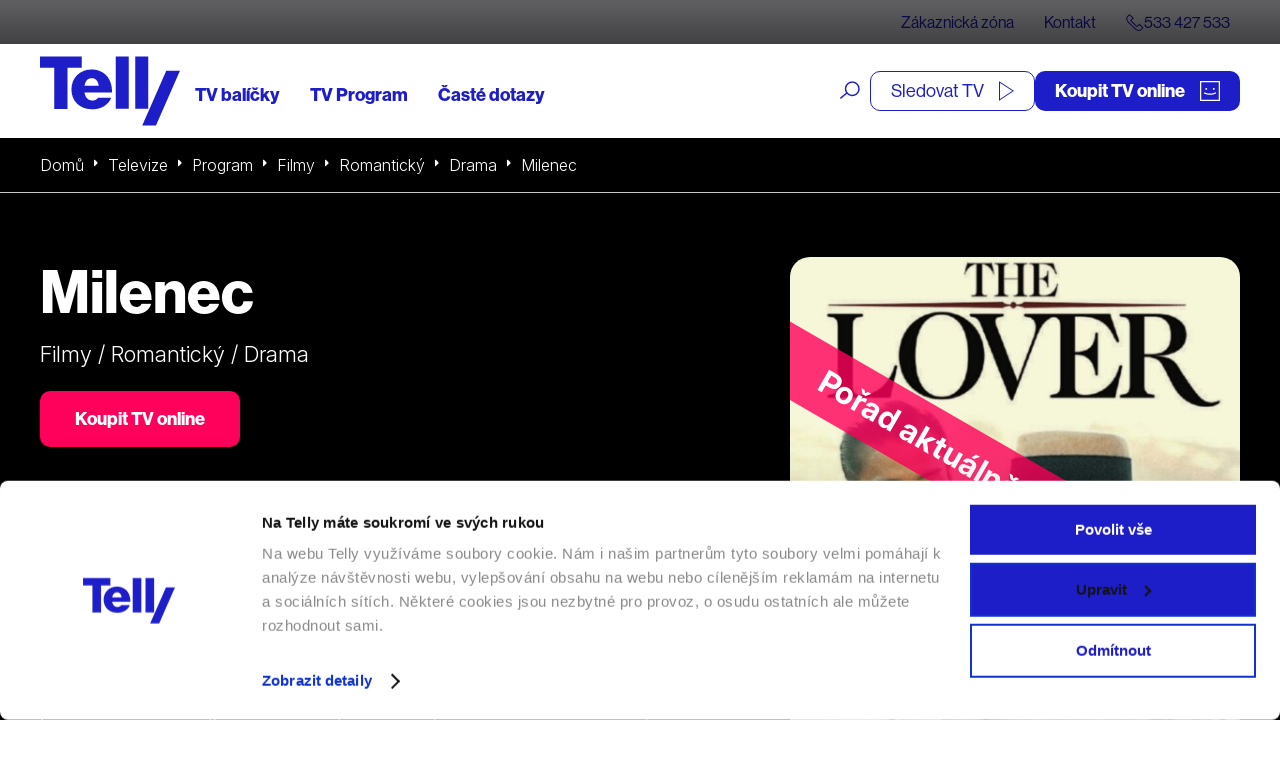

--- FILE ---
content_type: text/html; charset=UTF-8
request_url: https://telly.cz/program/milenec/
body_size: 26565
content:
<!doctype html>
<html lang="cs">
<head>
	<meta charset="utf-8">
<script type="text/javascript">
/* <![CDATA[ */
var gform;gform||(document.addEventListener("gform_main_scripts_loaded",function(){gform.scriptsLoaded=!0}),document.addEventListener("gform/theme/scripts_loaded",function(){gform.themeScriptsLoaded=!0}),window.addEventListener("DOMContentLoaded",function(){gform.domLoaded=!0}),gform={domLoaded:!1,scriptsLoaded:!1,themeScriptsLoaded:!1,isFormEditor:()=>"function"==typeof InitializeEditor,callIfLoaded:function(o){return!(!gform.domLoaded||!gform.scriptsLoaded||!gform.themeScriptsLoaded&&!gform.isFormEditor()||(gform.isFormEditor()&&console.warn("The use of gform.initializeOnLoaded() is deprecated in the form editor context and will be removed in Gravity Forms 3.1."),o(),0))},initializeOnLoaded:function(o){gform.callIfLoaded(o)||(document.addEventListener("gform_main_scripts_loaded",()=>{gform.scriptsLoaded=!0,gform.callIfLoaded(o)}),document.addEventListener("gform/theme/scripts_loaded",()=>{gform.themeScriptsLoaded=!0,gform.callIfLoaded(o)}),window.addEventListener("DOMContentLoaded",()=>{gform.domLoaded=!0,gform.callIfLoaded(o)}))},hooks:{action:{},filter:{}},addAction:function(o,r,e,t){gform.addHook("action",o,r,e,t)},addFilter:function(o,r,e,t){gform.addHook("filter",o,r,e,t)},doAction:function(o){gform.doHook("action",o,arguments)},applyFilters:function(o){return gform.doHook("filter",o,arguments)},removeAction:function(o,r){gform.removeHook("action",o,r)},removeFilter:function(o,r,e){gform.removeHook("filter",o,r,e)},addHook:function(o,r,e,t,n){null==gform.hooks[o][r]&&(gform.hooks[o][r]=[]);var d=gform.hooks[o][r];null==n&&(n=r+"_"+d.length),gform.hooks[o][r].push({tag:n,callable:e,priority:t=null==t?10:t})},doHook:function(r,o,e){var t;if(e=Array.prototype.slice.call(e,1),null!=gform.hooks[r][o]&&((o=gform.hooks[r][o]).sort(function(o,r){return o.priority-r.priority}),o.forEach(function(o){"function"!=typeof(t=o.callable)&&(t=window[t]),"action"==r?t.apply(null,e):e[0]=t.apply(null,e)})),"filter"==r)return e[0]},removeHook:function(o,r,t,n){var e;null!=gform.hooks[o][r]&&(e=(e=gform.hooks[o][r]).filter(function(o,r,e){return!!(null!=n&&n!=o.tag||null!=t&&t!=o.priority)}),gform.hooks[o][r]=e)}});
/* ]]> */
</script>

	<meta http-equiv="x-ua-compatible" content="ie=edge">
	<meta name="viewport" content="width=device-width, initial-scale=1, shrink-to-fit=no">
	

	<script id="Cookiebot" src="https://consent.cookiebot.com/uc.js" data-cbid="e4a31244-d858-4726-bda3-11f26146ac0e" type="text/javascript" async></script>
	

	<meta name="facebook-domain-verification" content="99obuuyqz2kxp217g0zwih2we8u5y5" />
	<link rel="preconnect" href="https://fonts.googleapis.com">
	<link rel="preconnect" href="https://fonts.gstatic.com" crossorigin>
	<link href="https://fonts.googleapis.com/css2?family=Inter:ital,opsz,wght@0,14..32,100..900;1,14..32,100..900&display=swap" rel="stylesheet">
	<link media="all" href="https://telly.cz/wp-content/cache/autoptimize/css/autoptimize_7f98749447c595f6ced588167ccb7c90.css" rel="stylesheet"><title>Milenec (1992) | Telly</title>
<link data-rocket-prefetch href="https://nxa.telly.cz" rel="dns-prefetch">
<link data-rocket-prefetch href="https://www.lhinsights.com" rel="dns-prefetch">
<link data-rocket-prefetch href="https://www.googletagmanager.com" rel="dns-prefetch">
<link data-rocket-prefetch href="https://static.ads-twitter.com" rel="dns-prefetch">
<link data-rocket-prefetch href="https://c.seznam.cz" rel="dns-prefetch">
<link data-rocket-prefetch href="https://dynamic.criteo.com" rel="dns-prefetch">
<link data-rocket-prefetch href="https://analytics.tiktok.com" rel="dns-prefetch">
<link data-rocket-prefetch href="https://snap.licdn.com" rel="dns-prefetch">
<link data-rocket-prefetch href="https://connect.facebook.net" rel="dns-prefetch">
<link data-rocket-prefetch href="https://bat.bing.com" rel="dns-prefetch">
<link data-rocket-prefetch href="https://consent.cookiebot.com" rel="dns-prefetch">
<link data-rocket-prefetch href="https://www.smartsuppchat.com" rel="dns-prefetch">
<link data-rocket-prefetch href="https://use.typekit.net" rel="dns-prefetch">
<link data-rocket-prefetch href="https://rec.smartlook.com" rel="dns-prefetch">
<link data-rocket-prefetch href="https://www.clickcease.com" rel="dns-prefetch">
<link data-rocket-prefetch href="https://www.csfd.cz" rel="dns-prefetch"><link rel="preload" data-rocket-preload as="image" href="https://telly.cz/wp-content/uploads/2022/06/milenec-1920x900.jpg" fetchpriority="high">

<!-- The SEO Framework od Sybre Waaijer -->
<meta name="robots" content="index,follow,max-image-preview:large,max-snippet:-1,max-video-preview:-1" />
<link rel="canonical" href="https://telly.cz/program/milenec/" />
<meta name="description" content="Saigon, konec 20. let. Patnáctiletá francouzská školačka se vrací z prázdninového pobytu na venkově u matky. Na přívozu přes Mekong upoutá pozornost bohatého…" />
<meta property="og:type" content="article" />
<meta property="og:locale" content="cs_CZ" />
<meta property="og:site_name" content="Telly" />
<meta property="og:title" content="Milenec (1992) | Telly" />
<meta property="og:description" content="Saigon, konec 20. let. Patnáctiletá francouzská školačka se vrací z prázdninového pobytu na venkově u matky. Na přívozu přes Mekong upoutá pozornost bohatého mladého Číňana a ten jí nabídne odvoz do…" />
<meta property="og:url" content="https://telly.cz/program/milenec/" />
<meta property="og:image" content="https://telly.cz/wp-content/uploads/2022/06/milenec-1.jpg" />
<meta property="og:image:width" content="1200" />
<meta property="og:image:height" content="1800" />
<meta property="og:image:alt" content="Milenec" />
<meta property="article:published_time" content="2022-06-22T19:41:40+00:00" />
<meta property="article:modified_time" content="2025-09-01T00:30:45+00:00" />
<meta name="twitter:card" content="summary_large_image" />
<meta name="twitter:title" content="Milenec (1992) | Telly" />
<meta name="twitter:description" content="Saigon, konec 20. let. Patnáctiletá francouzská školačka se vrací z prázdninového pobytu na venkově u matky. Na přívozu přes Mekong upoutá pozornost bohatého mladého Číňana a ten jí nabídne odvoz do…" />
<meta name="twitter:image" content="https://telly.cz/wp-content/uploads/2022/06/milenec-1.jpg" />
<meta name="twitter:image:alt" content="Milenec" />
<meta name="google-site-verification" content="SF9y3kpKSRb3gUeQuYN_dfGJVPkv4ixoAu07PxT5dPE" />
<!-- / The SEO Framework od Sybre Waaijer | 7.43ms meta | 0.12ms boot -->

<style id='wp-block-library-inline-css' type='text/css'>
:root{--wp-block-synced-color:#7a00df;--wp-block-synced-color--rgb:122,0,223;--wp-bound-block-color:var(--wp-block-synced-color);--wp-editor-canvas-background:#ddd;--wp-admin-theme-color:#007cba;--wp-admin-theme-color--rgb:0,124,186;--wp-admin-theme-color-darker-10:#006ba1;--wp-admin-theme-color-darker-10--rgb:0,107,160.5;--wp-admin-theme-color-darker-20:#005a87;--wp-admin-theme-color-darker-20--rgb:0,90,135;--wp-admin-border-width-focus:2px}@media (min-resolution:192dpi){:root{--wp-admin-border-width-focus:1.5px}}.wp-element-button{cursor:pointer}:root .has-very-light-gray-background-color{background-color:#eee}:root .has-very-dark-gray-background-color{background-color:#313131}:root .has-very-light-gray-color{color:#eee}:root .has-very-dark-gray-color{color:#313131}:root .has-vivid-green-cyan-to-vivid-cyan-blue-gradient-background{background:linear-gradient(135deg,#00d084,#0693e3)}:root .has-purple-crush-gradient-background{background:linear-gradient(135deg,#34e2e4,#4721fb 50%,#ab1dfe)}:root .has-hazy-dawn-gradient-background{background:linear-gradient(135deg,#faaca8,#dad0ec)}:root .has-subdued-olive-gradient-background{background:linear-gradient(135deg,#fafae1,#67a671)}:root .has-atomic-cream-gradient-background{background:linear-gradient(135deg,#fdd79a,#004a59)}:root .has-nightshade-gradient-background{background:linear-gradient(135deg,#330968,#31cdcf)}:root .has-midnight-gradient-background{background:linear-gradient(135deg,#020381,#2874fc)}:root{--wp--preset--font-size--normal:16px;--wp--preset--font-size--huge:42px}.has-regular-font-size{font-size:1em}.has-larger-font-size{font-size:2.625em}.has-normal-font-size{font-size:var(--wp--preset--font-size--normal)}.has-huge-font-size{font-size:var(--wp--preset--font-size--huge)}.has-text-align-center{text-align:center}.has-text-align-left{text-align:left}.has-text-align-right{text-align:right}.has-fit-text{white-space:nowrap!important}#end-resizable-editor-section{display:none}.aligncenter{clear:both}.items-justified-left{justify-content:flex-start}.items-justified-center{justify-content:center}.items-justified-right{justify-content:flex-end}.items-justified-space-between{justify-content:space-between}.screen-reader-text{border:0;clip-path:inset(50%);height:1px;margin:-1px;overflow:hidden;padding:0;position:absolute;width:1px;word-wrap:normal!important}.screen-reader-text:focus{background-color:#ddd;clip-path:none;color:#444;display:block;font-size:1em;height:auto;left:5px;line-height:normal;padding:15px 23px 14px;text-decoration:none;top:5px;width:auto;z-index:100000}html :where(.has-border-color){border-style:solid}html :where([style*=border-top-color]){border-top-style:solid}html :where([style*=border-right-color]){border-right-style:solid}html :where([style*=border-bottom-color]){border-bottom-style:solid}html :where([style*=border-left-color]){border-left-style:solid}html :where([style*=border-width]){border-style:solid}html :where([style*=border-top-width]){border-top-style:solid}html :where([style*=border-right-width]){border-right-style:solid}html :where([style*=border-bottom-width]){border-bottom-style:solid}html :where([style*=border-left-width]){border-left-style:solid}html :where(img[class*=wp-image-]){height:auto;max-width:100%}:where(figure){margin:0 0 1em}html :where(.is-position-sticky){--wp-admin--admin-bar--position-offset:var(--wp-admin--admin-bar--height,0px)}@media screen and (max-width:600px){html :where(.is-position-sticky){--wp-admin--admin-bar--position-offset:0px}}
/*# sourceURL=/wp-includes/css/dist/block-library/common.min.css */
</style>
<style id='classic-theme-styles-inline-css' type='text/css'>
/*! This file is auto-generated */
.wp-block-button__link{color:#fff;background-color:#32373c;border-radius:9999px;box-shadow:none;text-decoration:none;padding:calc(.667em + 2px) calc(1.333em + 2px);font-size:1.125em}.wp-block-file__button{background:#32373c;color:#fff;text-decoration:none}
/*# sourceURL=/wp-includes/css/classic-themes.min.css */
</style>
<link rel='stylesheet' id='telly_font-css' href='https://use.typekit.net/kul5ojm.css' type='text/css' media='all' />


<script type="text/javascript" src="https://telly.cz/wp-includes/js/jquery/jquery.min.js?ver=3.7.1" id="jquery-core-js"></script>
<script type="text/javascript" src="https://telly.cz/wp-content/plugins/telly-forms/js/jquery.autocomplete.js?ver=6.9" id="telly_forms_autocomplete-js"></script>
<script type="text/javascript" src="https://telly.cz/wp-content/plugins/telly-forms/js/ruian.js?ver=6.9" id="telly_forms_ruian-js"></script>
<script type="text/javascript" id="telly_forms-js-extra">
/* <![CDATA[ */
var wpj_telly_form_string = {"ajax_url":"https://telly.cz/wp-admin/admin-ajax.php","wpj_nonce":"b2457ef6ac","no_results":"Va\u0161emu dotazu neodpov\u00edd\u00e1 \u017e\u00e1dn\u00fd v\u00fdsledek","wpj_external_id":"cjevent","availability_address":"Zadejte adresu","sec_1":"sekundu","sec_2":"sekundy","sec_5":"sekund"};
//# sourceURL=telly_forms-js-extra
/* ]]> */
</script>
<script type="text/javascript" src="https://telly.cz/wp-content/plugins/telly-forms/js/form-gf.js?ver=1764699316" id="telly_forms-js"></script>
<script type="text/javascript" id="telly_main-js-extra">
/* <![CDATA[ */
var wpj_string = {"ajax_url":"https://telly.cz/wp-admin/admin-ajax.php","wpj_nonce":"b2457ef6ac","template_directory":"https://telly.cz/wp-content/themes/telly/resources","breakpoints":{"1":360,"2":480,"3":576,"4":768,"5":992,"6":1260,"7":1400},"gtm_page_type":"Program","gtm_category":["Televize","Program","Filmy","Romantick\u00fd","Drama"],"form_min":"Vyberte alespo\u0148","form_max":"Spolu m\u016f\u017eete vybrat maxim\u00e1ln\u011b","form_opt_1":"polo\u017eku na jednu smlouvu","form_opt_2":"polo\u017eky na jednu smlouvu","form_opt_5":"polo\u017eek na jednu smlouvu","form_cond_1":"Pro objedn\u00e1n\u00ed polo\u017eky","form_cond_2":"je nutn\u00e9 objednat polo\u017eku","no_results":"Va\u0161emu dotazu neodpov\u00edd\u00e1 \u017e\u00e1dn\u00fd v\u00fdsledek","availability_address":"Zadejte adresu","fancybox_close_button":"\u003Cbutton type=\"button\" data-fancybox-close class=\"fancybox-button fancybox-close-small\"\u003E\u003Cspan\u003EZav\u0159\u00edt\u003C/span\u003E \u003Csvg class=\"svg-close svg-close--24\"\u003E\n\t\u003Cuse xlink:href=\"#svg-close\"\u003E\u003C/use\u003E\n\u003C/svg\u003E\u003C/button\u003E","fancybox_close":"Zav\u0159\u00edt","fancybox_next":"Dal\u0161\u00ed","fancybox_prev":"P\u0159edchoz\u00ed","fancybox_error":"Po\u017eadovan\u00fd obsah se nepoda\u0159ilo na\u010d\u00edst.\u003Cbr\u003EZkuste to pros\u00edm pozd\u011bji.","fancybox_start":"Spustit slideshow","fancybox_stop":"Zastavit slideshow","fancybox_full":"Pln\u00e9 zobrazen\u00ed","fancybox_thumb":"N\u00e1hledov\u00e9 ob\u00e1zky","sec_1":"sekundu","sec_2":"sekundy","sec_5":"sekund","date_names":{"day_1":"den","day_2":"dny","day_5":"dn\u00ed","hour_1":"hodina","hour_2":"hodiny","hour_5":"hodin","minute_1":"minuta","minute_2":"minuty","minute_5":"minut"},"date_close":"Zav\u0159\u00edt","date_prev":"D\u0159\u00edve","date_next":"Pozd\u011bji","date_now":"Nyn\u00ed","date_month_full_1":"Leden","date_month_full_2":"\u00danor","date_month_full_3":"B\u0159ezen","date_month_full_4":"Duben","date_month_full_5":"Kv\u011bten","date_month_full_6":"\u010cerven","date_month_full_7":"\u010cervenec","date_month_full_8":"Srpen","date_month_full_9":"Z\u00e1\u0159\u00ed","date_month_full_10":"\u0158\u00edjen","date_month_full_11":"Listopad","date_month_full_12":"Prosinec","date_month_short_1":"Led","date_month_short_2":"\u00dano","date_month_short_3":"B\u0159e","date_month_short_4":"Dub","date_month_short_5":"Kv\u011b","date_month_short_6":"\u010cer","date_month_short_7":"\u010cvc","date_month_short_8":"Srp","date_month_short_9":"Z\u00e1\u0159","date_month_short_10":"\u0158\u00edj","date_month_short_11":"Lis","date_month_short_12":"Pro","date_day_full_0":"Ned\u011ble","date_day_full_1":"Pond\u011bl\u00ed","date_day_full_2":"\u00dater\u00fd","date_day_full_3":"St\u0159eda","date_day_full_4":"\u010ctvrtek","date_day_full_5":"P\u00e1tek","date_day_full_6":"Sobota","date_day_short_0":"Ne","date_day_short_1":"Po","date_day_short_2":"\u00dat","date_day_short_3":"St","date_day_short_4":"\u010ct","date_day_short_5":"P\u00e1","date_day_short_6":"So","data_week":"T\u00fdd","data_format":"dd.mm.yy"};
//# sourceURL=telly_main-js-extra
/* ]]> */
</script>
<script type="text/javascript" src="https://telly.cz/wp-content/themes/telly/dist/js/script.min.js?ver=1766158897" id="telly_main-js"></script>
<script type="text/javascript" src="https://telly.cz/wp-content/themes/telly/dist/js/jquery-ui.min.js?ver=1766158897" id="telly_jquery_ui-js"></script>
<script type="text/javascript" src="https://telly.cz/wp-content/themes/telly/dist/js/tabs.min.js?ver=1766158897" id="telly_tabs-js"></script>
<script type="text/javascript" src="https://telly.cz/wp-content/themes/telly/dist/js/slick.min.js?ver=1766158897" id="telly_slick-js"></script>
<link rel="apple-touch-icon" sizes="180x180" href="/wp-content/uploads/fbrfg/apple-touch-icon.png">
<link rel="icon" type="image/png" sizes="32x32" href="/wp-content/uploads/fbrfg/favicon-32x32.png">
<link rel="icon" type="image/png" sizes="16x16" href="/wp-content/uploads/fbrfg/favicon-16x16.png">
<link rel="manifest" href="/wp-content/uploads/fbrfg/site.webmanifest">
<link rel="mask-icon" href="/wp-content/uploads/fbrfg/safari-pinned-tab.svg" color="#5bbad5">
<link rel="shortcut icon" href="/wp-content/uploads/fbrfg/favicon.ico">
<meta name="msapplication-TileColor" content="#11118f">
<meta name="msapplication-config" content="/wp-content/uploads/fbrfg/browserconfig.xml">
<meta name="theme-color" content="#ffffff">		<style type="text/css" id="wp-custom-css">
			#form_205885_form div p {
display:none;
}

#form_205885_form .form__recaptcha__info p {
	display:block!important;
}		</style>
			<script type="application/ld+json">{"@context":"http:\/\/schema.org","@type":"WebSite","name":"Telly","url":"https:\/\/telly.cz","sameAs":["https:\/\/www.facebook.com\/tellyczech","https:\/\/www.youtube.com\/channel\/UCT1IxiwBTQXhwjS39jDldcw","https:\/\/www.instagram.com\/tellyczech\/"],"potentialAction":{"@type":"SearchAction","target":"https:\/\/telly.cz\/?s={search_term_string}","query-input":"required name=search_term_string"}}</script>

	<script type="application/ld+json">{"@context":"http:\/\/schema.org","@type":"Organization","name":"Telly s.r.o.","telephone":"+420 533 427 533","email":"info@telly.cz","url":"https:\/\/telly.cz","address":{"streetAddress":"Na Florenci 2116\/15","addressLocality":"Nov\u00e9 M\u011bsto","addressRegion":"Praha 1","postalCode":"110 00","addressCountry":"CS"},"logo":{"@type":"ImageObject","name":"Telly Logo","width":320,"height":158,"url":"https:\/\/telly.cz\/wp-content\/themes\/telly\/dist\/images\/front\/logo.png"}}</script>

			
		<meta name="facebook-domain-verification" content="kee6oko0mxvnfgintam871hdzsqfer"/>


		<script type="text/javascript">
            var dataLayer = [{
                'page': {
                    'path': window.location.pathname,
                    'title': document.title,
                    'type': 'Program',
					                    'categories': ['Televize','Program','Filmy','Romantický','Drama'],
					                    'section': 'telly.cz'
                }
            }];
															</script>
		<!-- Google Tag Manager -->
			<script>(function(w,d,s,l,i){w[l]=w[l]||[];w[l].push({'gtm.start':
                        new Date().getTime(),event:'gtm.js'});var f=d.getElementsByTagName(s)[0],
                    j=d.createElement(s),dl=l!='dataLayer'?'&l='+l:'';j.async=true;j.src=
                    'https://nxa.telly.cz/gtm.js?id='+i+dl;f.parentNode.insertBefore(j,f);
                })(window,document,'script','dataLayer','GTM-TXZPM8S');</script>
		<!-- End Google Tag Manager -->

		<script type='text/javascript'>

			window.smartlook || (function (d) {

				var o = smartlook = function () {
					o.api.push(arguments)
				}, h = d.getElementsByTagName('head')[0];

				var c = d.createElement('script');
				o.api = new Array();
				c.async = true;
				c.type = 'text/javascript';

				c.charset = 'utf-8';
				c.src = 'https://rec.smartlook.com/recorder.js';
				h.appendChild(c);

			})(document);

			smartlook('init', '77214dd18fdf6e6244a4dc53ba2bf21aa461e29b');

		</script>


		<script id="ehc" type="text/javascript">
            window.addEventListener('CookiebotOnAccept', function () {
                if (Cookiebot.consent.marketing) {
                    (function () {
                        var ehcjs = document.createElement('script');
                        ehcjs.id = 'ehcjs';
                        ehcjs.src = 'https://ehub.cz/system/scripts/click.js.php';
                        ehcjs.async = true;
                        ehcjs.defer = true;
                        ehcjs.addEventListener('load', function () {
                            var ehubClick = new EhubClick();
                            ehubClick.setCampaignId('77a1720e');
                            ehubClick.process();
                        });
                        document.head.appendChild(ehcjs);
                    })();
                }
			});
		</script>
		<meta name="generator" content="WP Rocket 3.20.2" data-wpr-features="wpr_preconnect_external_domains wpr_oci wpr_desktop" /></head>

<body class="wp-singular wpj_program-template-default single single-wpj_program postid-151931 wp-theme-tellyresources milenec body_header_bg_white app-data index-data singular-data single-data single-wpj_program-data single-wpj_program-milenec-data">
	<!-- Google Tag Manager (noscript) -->
	<noscript>
		<iframe src="https://nxa.telly.cz/ns.html?id=GTM-TXZPM8S"
		        height="0" width="0" style="display:none;visibility:hidden"></iframe>
	</noscript>
	<!-- End Google Tag Manager (noscript) -->
<div class="container_wide">
		

	<div style="height: 0; width: 0;">
		<svg xmlns="http://www.w3.org/2000/svg">
<symbol id="svg-apple" viewBox="0 0 17 21"> <path d="M14.1988 11.1273C14.2091 10.3191 14.4219 9.5266 14.8172 8.82364C15.2126 8.12067 15.7777 7.53005 16.4601 7.10672C16.0266 6.48199 15.4548 5.96786 14.79 5.60517C14.1252 5.24248 13.3857 5.04122 12.6303 5.01737C11.019 4.84669 9.45691 5.99038 8.63581 5.99038C7.79882 5.99038 6.53461 5.03431 5.17326 5.06258C4.2927 5.09129 3.43453 5.34969 2.68235 5.81261C1.93018 6.27553 1.30966 6.92718 0.881248 7.70406C-0.974531 10.9465 0.409713 15.7117 2.18739 18.3326C3.0768 19.616 4.11627 21.0495 5.47639 20.9987C6.80735 20.943 7.30444 20.1422 8.91102 20.1422C10.5027 20.1422 10.9691 20.9987 12.3568 20.9664C13.785 20.943 14.6848 19.6773 15.543 18.3817C16.182 17.4673 16.6738 16.4566 17 15.3872C16.1703 15.033 15.4622 14.4402 14.9641 13.6827C14.4659 12.9252 14.1998 12.0364 14.1988 11.1273Z" fill="currentColor"/> <path d="M11.7101 3.47587C12.6375 2.50578 13.0944 1.25889 12.9837 0C11.5669 0.12967 10.2581 0.719725 9.31819 1.6526C8.85863 2.10833 8.50666 2.63852 8.28239 3.21285C8.05813 3.78718 7.96597 4.3944 8.01118 4.99978C8.71986 5.00614 9.42096 4.8723 10.0617 4.60833C10.7024 4.34436 11.266 3.95715 11.7101 3.47587Z" fill="currentColor"/> </symbol>
<symbol id="svg-arrow-down-2" viewBox="0 0 9 6"><path fill="currentColor" d="M0 1.505L1.51.001l2.988 2.985L7.49 0 9 1.506 4.496 5.998z"/></symbol>
<symbol id="svg-arrow-down" viewBox="0 0 36 36"><path fill="currentColor" d="M35.977.26h-4.522v28.004L3.21.02.012 3.216 28.258 31.46H.255v4.523h35.722z"/></symbol>
<symbol id="svg-arrow-left" viewBox="0 0 32 34"><path fill="currentColor" d="M16.904-.007l1.397 1.417L3.925 15.99h27.244v2.003H3.925L18.3 32.573l-1.397 1.417L.144 16.992z"/></symbol>
<symbol id="svg-arrow-right-thin" viewBox="0 0 21 39"> <path d="M0.353516 38.3535L19.3535 19.3535L0.353516 0.353516" stroke="currentColor" fill="none"/> </symbol>
<symbol id="svg-arrow-right" viewBox="0 0 7 11"><path d="M6.707,5.5c0,0.096 -0.036,0.18 -0.11,0.254l-5.136,5.136c-0.074,0.073 -0.158,0.11 -0.254,0.11c-0.095,0 -0.18,-0.037 -0.253,-0.11l-0.551,-0.551c-0.074,-0.074 -0.11,-0.158 -0.11,-0.254c0,-0.095 0.036,-0.18 0.11,-0.253l4.331,-4.332l-4.331,-4.332c-0.074,-0.073 -0.11,-0.158 -0.11,-0.253c0,-0.096 0.036,-0.18 0.11,-0.254l0.551,-0.551c0.073,-0.073 0.158,-0.11 0.253,-0.11c0.096,0 0.18,0.037 0.254,0.11l5.136,5.136c0.074,0.074 0.11,0.158 0.11,0.254Z" style="fill:currentColor;fill-rule:nonzero;"/></symbol>
<symbol id="svg-calendar" viewBox="0 0 20 20"> <g transform="matrix(0.956938,0,0,0.956938,0,0)"> <path d="M16.5,1.6L16.5,0L15,0L15,1.6L5.5,1.6L5.5,0L4,0L4,1.6L0,1.6L0,20.9L20.5,20.9L20.5,1.6L16.5,1.6ZM4,3.1L4,4.8L5.5,4.8L5.5,3.1L15,3.1L15,4.8L16.5,4.8L16.5,3.1L19,3.1L19,6.6L1.5,6.6L1.5,3.1L4,3.1ZM1.5,19.4L1.5,8.1L19,8.1L19,19.4L1.5,19.4ZM3.4,9.8L4.9,9.8L4.9,11.3L3.4,11.3L3.4,9.8ZM7.4,9.8L8.9,9.8L8.9,11.3L7.4,11.3L7.4,9.8ZM11.4,9.8L12.9,9.8L12.9,11.3L11.4,11.3L11.4,9.8ZM15.4,9.8L16.9,9.8L16.9,11.3L15.4,11.3L15.4,9.8ZM3.4,12.8L4.9,12.8L4.9,14.3L3.4,14.3L3.4,12.8ZM7.4,12.8L8.9,12.8L8.9,14.3L7.4,14.3L7.4,12.8ZM11.4,12.8L12.9,12.8L12.9,14.3L11.4,14.3L11.4,12.8ZM15.4,12.8L16.9,12.8L16.9,14.3L15.4,14.3L15.4,12.8ZM3.4,15.8L4.9,15.8L4.9,17.3L3.4,17.3L3.4,15.8ZM7.4,15.8L8.9,15.8L8.9,17.3L7.4,17.3L7.4,15.8ZM11.4,15.8L12.9,15.8L12.9,17.3L11.4,17.3L11.4,15.8Z" style="fill:currentColor;fill-rule:nonzero;"/> </g> </symbol>
<symbol id="svg-chat" viewBox="0 0 27 27"> <g transform="matrix(1,0,0,1,-35.1495,-33.2235)"> <path d="M45.743,42.853C46.271,42.853 46.706,42.419 46.706,41.89C46.706,41.362 46.271,40.928 45.743,40.928C45.214,40.928 44.78,41.362 44.78,41.89C44.78,42.419 45.214,42.853 45.743,42.853ZM50.558,42.853C51.086,42.853 51.521,42.419 51.521,41.89C51.521,41.362 51.086,40.928 50.558,40.928C50.029,40.928 49.595,41.362 49.595,41.89C49.595,42.419 50.029,42.853 50.558,42.853ZM55.373,42.853C55.901,42.853 56.336,42.419 56.336,41.89C56.336,41.362 55.901,40.928 55.373,40.928C54.844,40.928 54.41,41.362 54.41,41.89C54.41,42.419 54.844,42.853 55.373,42.853ZM39.965,33.224L39.965,37.076L35.15,37.076L35.15,54.602L38.974,54.41L38.974,60.188L44.746,55.341L44.746,54.41L57.299,54.41L57.299,50.558L61.151,50.558L61.151,33.224L39.965,33.224ZM43.846,52.462L40.928,55.34L40.928,52.462L37.043,52.462L37.139,38.992L39.965,38.992L39.965,50.558L53.447,50.558L55.351,52.462L43.846,52.462ZM59.225,48.631L56.336,48.631L56.336,51.521L53.447,48.631L41.891,48.631L41.891,35.149L59.225,35.149L59.225,48.631Z" style="fill:currentColor;"/> </g> </symbol>
<symbol id="svg-check-wide" viewBox="0 0 18 13"> <g transform="matrix(1,0,0,1,-1.2,-3.5)"> <path d="M9,16.5L1.2,10.3L3.5,7.4L8.6,11.5L16.1,3.5L18.8,6L9,16.5Z" style="fill:currentColor;fill-rule:nonzero;"/> </g> </symbol>
<symbol id="svg-check" viewBox="0 0 16 14"> <g transform="matrix(1,0,0,1,-241,-103)"> <path d="M248.066,117L240.992,110.9L242.32,109.25L247.691,113.885L255.336,103L257.013,104.263L248.066,117Z" style="fill:currentColor;"/> </g> </symbol>
<symbol id="svg-close" viewBox="0 0 18 18"><path fill="currentColor" d="M.515 16.07L16.07.514l1.414 1.415L1.93 17.485z"/><path fill="currentColor" d="M.515 1.929L1.929.514 17.485 16.07l-1.414 1.415z"/></symbol>
<symbol id="svg-cross" viewBox="0 0 13 13"> <g transform="matrix(1,0,0,1,-3.5,-3.5)"> <path d="M16.5,6.1L13.9,3.5L10,7.4L6.1,3.5L3.5,6.1L7.4,10L3.5,13.9L6.1,16.5L10,12.6L13.9,16.5L16.5,13.9L12.6,10L16.5,6.1Z" style="fill:currentColor;fill-rule:nonzero;"/> </g> </symbol>
<symbol id="svg-cursor" viewBox="0 0 19 19"><path d="M18.60414,15.82326c0,0.17563 -0.07107,0.3474 -0.19489,0.47121l-2.35405,2.35515c-0.12577,0.12566 -0.29285,0.19473 -0.47047,0.19473c-0.1767,0 -0.34367,-0.06906 -0.47035,-0.19473l-4.47922,-4.48175l-2.08431,4.30128c-0.11089,0.2275 -0.34515,0.37521 -0.59761,0.37521c-0.28805,-0.0105 -0.52139,-0.17459 -0.61878,-0.41929l-6.65749,-16.65213c-0.09899,-0.24769 -0.04131,-0.52931 0.14729,-0.71741c0.18631,-0.18625 0.47722,-0.24568 0.71869,-0.14684l16.64257,6.66023c0.24387,0.09791 0.40798,0.33112 0.41759,0.59457c0.0087,0.2635 -0.13813,0.50768 -0.37445,0.62238l-4.29806,2.08593l4.47865,4.48025c0.12577,0.12768 0.19489,0.2946 0.19489,0.47121zM11.99701,10.54592l4.77528,-2.31718l-14.63127,-5.8561l5.85251,14.63971l2.31617,-4.77832l5.27504,5.27838l1.68686,-1.68915z" fill="currentColor"/></symbol>
<symbol id="svg-doc" viewBox="0 0 16 20"> <g transform="matrix(1,0,0,1,-261,-870)"> <path d="M265.827,870L261,874.827L261,890L277,890L277,870L265.827,870ZM265.479,872.03L265.479,874.479L263.03,874.479L265.479,872.03ZM275.811,888.811L262.189,888.811L262.189,875.668L266.668,875.668L266.668,871.189L275.811,871.189L275.811,888.811ZM264.836,882.97L272.836,882.97L272.836,881.781L264.836,881.781L264.836,882.97ZM264.836,886.127L269.836,886.127L269.836,884.938L264.836,884.938L264.836,886.127Z" style="fill:currentColor;"/> </g> </symbol>
<symbol id="svg-external" viewBox="0 0 14 14"> <g transform="matrix(0.823045,0,0,0.824014,-1.53086,-1.2525)"> <path d="M14.64,10.22L15.64,10.22L15.64,18.51L1.86,18.51L1.86,4.74L10.15,4.74L10.15,5.74L2.86,5.74L2.86,17.52L14.64,17.52L14.64,10.22ZM11.42,1.52L11.42,2.52L17.16,2.52L8.33,11.35L9.04,12.06L17.87,3.23L17.87,8.97L18.87,8.97L18.87,1.52L11.42,1.52Z" style="fill:currentColor;fill-rule:nonzero;"/> </g> </symbol>
<symbol id="svg-facebook" viewBox="0 0 60 60"><path fill="currentColor" d="M60 0v60H0V0zm-4 4H4v52h22.827V37.466h-6.011v-4.928h6.01v-6.123c0-5.151 2.968-8.213 7.971-8.213 1.81 0 3.416.168 4.387.168v4.368h-2.707c-3.957 0-4.424 2.502-4.424 4.368v5.432h6.571l.205 4.984h-6.757V56H56z"/></symbol>
<symbol id="svg-google-play" viewBox="0 0 22 23"> <path d="M0.084498 1.08594C0.00913492 1.26749 0 1.47988 0 1.7231V21.2775C0 21.5048 0.00913492 21.7172 0.084498 21.8987L11.0521 11.5077L0.084498 1.08594Z" fill="currentColor"/> <path d="M15.3221 7.45787L2.51952 0.342914C2.0034 0.00948942 1.50212 -0.0670155 1.0625 0.0540222L12.0906 10.5215L15.3221 7.45673V7.45787Z" fill="currentColor"/> <path d="M20.0573 10.0841L16.6442 8.1875L13.125 11.5103L16.6899 14.8777L20.0127 13.0576C21.6513 12.1475 21.045 10.6459 20.0584 10.0841H20.0573Z" fill="currentColor"/> <path d="M1.03516 22.9288C1.48962 23.0807 2.00574 22.9745 2.52186 22.6708L15.3701 15.6323L12.0633 12.4922L1.03516 22.9288Z" fill="currentColor"/> </symbol>
<symbol id="svg-instagram" viewBox="0 0 60 60"><path fill="currentColor" d="M60 60H0V0h60zM4 56h52V4H4zm25.887-11.176c-8.019 0-14.543-6.525-14.543-14.544 0-8.02 6.524-14.544 14.543-14.544 8.021 0 14.545 6.524 14.545 14.544 0 8.019-6.524 14.544-14.545 14.544zm0-25.088c-5.813 0-10.543 4.73-10.543 10.544s4.73 10.544 10.543 10.544c5.814 0 10.544-4.73 10.544-10.544s-4.73-10.544-10.544-10.544zm16.465-9.317a2.8 2.8 0 1 1 0 5.6 2.8 2.8 0 0 1 0-5.6z"/></symbol>
<symbol id="svg-leg" viewBox="0 0 120 120"> <g stroke="none" stroke-width="1" fill="none" fill-rule="evenodd"> <g transform="translate(-1.000000, -1.000000)" fill="currentColor"> <g transform="translate(35.830400, 11.000000)" fill-rule="nonzero"> <path d="M16.021,0 C20.742,2.7535 29.669,9.97125 27.546,20.43325 C26.6595,24.81125 21.539,30.18175 15.95025,36.615 C14.4875,38.299 12.98975,40.055 11.52925,41.8855 C-0.047,56.39975 -9.4025,75.56225 17.0975,100 C10.9,85.95 11.466,74.6865 14.697,64.964 C17.26975,57.2155 21.53625,50.44975 25.424,44.03375 C27.8665,40.00975 30.15475,36.12425 31.78175,32.2225 C32.418,30.6985 32.95375,29.17 33.35325,27.6315 C38.1045,8.816 19.56625,0 16.021,0 Z M18.06275,4.71575 C20.49475,6.88525 23.2025,8.84225 23.91325,13.22025 C23.9945,13.71075 24.076,14.3305 23.918,15.3015 C23.22175,18.02625 19.74575,20.022 16.576,17.95 C19.60925,12.04075 18.65375,6.7875 18.06275,4.71575 Z M49.67825,62.49775 C50.188,64.50525 50.38775,66.5505 50.3295,68.6055 C50.33625,74.21075 48.7215,80.21775 44.68075,86.65075 C42.54925,90.0455 39.73575,93.5575 36.144,97.18675 C35.22075,98.11725 34.2695,99.055 33.242,100 C39.71925,82.22975 34.365,68.87325 17.75525,65.37825 C19.9825,58.75125 23.48825,52.852 26.8745,47.2705 C27.02875,47.01475 27.181,46.761 27.334,46.50975 C27.79575,45.75425 28.248,45.00275 28.6975,44.25875 C29.02525,44.3045 29.21925,44.33525 29.21925,44.33525 C42.05675,48.73225 47.87,55.3445 49.67825,62.49775 Z"/> </g> <g transform="translate(0.230340, 0.784940)"> <path d="M60.7698818,0.21570592 C93.8846864,0.21570592 120.770325,27.1000291 120.770325,60.2148337 C120.770325,93.3296382 93.8846864,120.215277 60.7698818,120.215277 C27.6550773,120.215277 0.7694388,93.3296382 0.7694388,60.2148337 C0.7694388,27.1000291 27.6550773,0.21570592 60.7698818,0.21570592 Z M60.7698818,3.715666 C91.9525401,3.715666 117.270365,29.0321754 117.270365,60.2148337 C117.270365,91.3988072 91.9525401,116.715317 60.7698818,116.715317 C29.5872236,116.715317 4.26939888,91.3988072 4.26939888,60.2148337 C4.26939888,29.0321754 29.5872236,3.715666 60.7698818,3.715666 Z"/> </g> </g> </g> </symbol>
<symbol id="svg-logo" viewBox="0 0 160 79"><path d="M67.126,33.61l-16.269,0l0.1,-0.544c0.961,-5.361 3.833,-8.2 8.306,-8.2c4.154,0 7.066,3.07 7.791,8.213l0.072,0.531Zm-8.21,-18.723c-13.325,0 -23,9.594 -23,22.811c0,13.379 9.7,22.724 23.6,22.724c5.611,0 9.87,-1.117 13.809,-3.622c4.061,-2.587 6.95,-6.1 8.012,-9.709l-14.909,0c-1.372,2.171 -3.828,3.425 -6.391,3.264c-4.9,0 -8.036,-2.952 -9.082,-8.537l-0.1,-0.547l31.5,0c0.08,-8.756 -2.587,-16.052 -7.534,-20.58c-4.359,-3.899 -10.054,-5.976 -15.9,-5.8m57.885,64.12l27.511,-62.715l15.676,0l-27.511,62.715l-15.682,0l0.006,0Zm-100.427,-19.055l15.007,0l0,-47.039l16.257,0l0,-12.929l-47.631,0l0,12.929l16.367,0l0,47.039Zm70.11,-0.094l14.961,0l0,-59.862l-14.961,0l0,59.862Zm22.242,0l14.96,0l0,-59.862l-14.96,0l0,59.862Z" style="fill:currentColor;"/></symbol>
<symbol id="svg-magnify" viewBox="0 0 41 36"><path fill="currentColor" d="M.72 33.211l11.623-9.558a15.083 15.083 0 0 1-2.278-9.946C11.056 5.4 18.612-.535 26.933.457c8.329.995 14.269 8.54 13.277 16.847-.991 8.307-8.54 14.244-16.868 13.25a15.118 15.118 0 0 1-9.141-4.542l-11.622 9.55a1.5 1.5 0 0 1-2.11-.251 1.487 1.487 0 0 1 .251-2.1zm22.98-5.653c6.663.795 12.724-3.964 13.517-10.61.793-6.646-3.976-12.708-10.64-13.503-6.657-.794-12.726 3.973-13.52 10.62-.793 6.646 3.986 12.699 10.642 13.493z"/></symbol>
<symbol id="svg-menu" viewBox="0 0 22 18"><path fill="currentColor" d="M0 16h12v2H0z"/><path fill="currentColor" d="M0 8h22v2H0z"/><path fill="currentColor" d="M0 0h22v1.999H0z"/></symbol>
<symbol id="svg-n-arrow-down" viewBox="0 0 30 16"> <path d="M1 1L15 15L29 1" stroke="currentColor" fill="none"/> </symbol>
<symbol id="svg-n-star" viewBox="0 0 18 17"> <path d="M9 0L11.0206 6.21885H17.5595L12.2694 10.0623L14.2901 16.2812L9 12.4377L3.70993 16.2812L5.73056 10.0623L0.440492 6.21885H6.97937L9 0Z" fill="currentColor"/> </symbol>
<symbol id="svg-next" viewBox="0.407 0.264 17.644 32.458"><path d="m1.821.264 16.23 16.23-16.23 16.229-1.414-1.414 14.816-14.815L.407 1.678z"/></symbol>
<symbol id="svg-phone" viewBox="0 0 36 34"><path fill="currentColor" d="M35.332 27.634l-4.619 4.5-.006.005a6.698 6.698 0 0 1-3.329 1.72l.002.006c-.015.003-.029 0-.043.004-.06.012-.118.034-.18.044l-.004-.026c-.394.067-.79.119-1.183.119-4.714 0-9.205-4.466-9.413-4.674l-5.698-5.526-.023-.025-5.691-5.558c-.223-.208-5.747-5.47-4.646-10.52l.026.005a6.231 6.231 0 0 1 1.75-3.244l.004-.004L6.9-.038l8.737 8.503-4.859 4.709 5.48 5.333 5.503 5.355 4.857-4.73zm-2.87 0l-5.843-5.702-4.857 4.728-6.919-6.734L7.9 13.17l4.859-4.708L6.9 2.76 3.72 5.857a4.298 4.298 0 0 0-1.243 2.386l-.004-.001c-.74 3.946 4.05 8.526 4.099 8.572l5.704 5.572.02.017 5.712 5.54c.06.061 4.802 4.786 8.877 3.996a4.651 4.651 0 0 0 2.398-1.21z"/></symbol>
<symbol id="svg-play-2" viewBox="0 0 10 12"> <g transform="matrix(0.496524,0,0,0.496524,0,0.101702)"> <path d="M-0,0.202L20.14,12L-0,23.798L-0,0.202Z" style="fill:currentColor;"/> </g> </symbol>
<symbol id="svg-play" viewBox="0 0 16 21"><path d="M14.17722,10.3726l-13.1773,8.76157v-17.29537zM-0.00006,20.99986l15.99998,-10.63829l-15.99998,-10.36164z" fill="currentColor"/></symbol>
<symbol id="svg-prev" viewBox="0.407 0.264 17.644 32.458"><path d="M16.637 32.723.407 16.493 16.637.264l1.414 1.414L3.235 16.493l14.816 14.816z"/></symbol>
<symbol id="svg-smile" viewBox="0 0 40 40"><path fill="currentColor" d="M20 27.706c-8.159 0-12.374-3.256-12.55-3.395l1.545-1.965c.037.028 3.778 2.86 11.005 2.86 7.294 0 10.964-2.828 11.001-2.857l1.548 1.963c-.176.138-4.397 3.394-12.549 3.394zM40-.001v40H0V0zm-2.5 2.5h-35v35h35zM25.575 15.813a1.875 1.875 0 1 1 3.75 0 1.875 1.875 0 0 1-3.75 0zm-14.9 0a1.875 1.875 0 1 1 3.75 0 1.875 1.875 0 0 1-3.75 0z"/></symbol>
<symbol id="svg-triangle-right" viewBox="0 0 4 8"> <path d="M3.64646 3.6467C3.84171 3.84197 3.8417 4.15856 3.64643 4.35381L0.853542 7.14652C0.538555 7.46148 0 7.2384 0 6.79295V1.20716C0 0.761704 0.538588 0.538624 0.853565 0.853623L3.64646 3.6467Z" fill="currentColor"/> </symbol>
<symbol id="svg-user" viewBox="0 0 15 18"> <path d="M7.50054 8.75109C9.69704 8.75109 11.4777 6.97048 11.4777 4.77398C11.4777 2.57749 9.69704 0.796875 7.50054 0.796875C5.30405 0.796875 3.52344 2.57749 3.52344 4.77398C3.52344 6.97048 5.30405 8.75109 7.50054 8.75109Z" stroke="currentColor" stroke-width="0.9" stroke-miterlimit="10" fill="none"/> <path d="M14 13.8897C14 12.29 13.4183 10.8324 12.4612 9.6995C12.167 9.35455 11.6496 9.31735 11.2945 9.59804C10.2495 10.4198 8.93392 10.9102 7.5 10.9102C6.06608 10.9102 4.75052 10.4198 3.70552 9.59804C3.35042 9.31735 2.83299 9.35116 2.53876 9.6995C1.58169 10.8291 1 12.29 1 13.8897V15.4555C1 16.3077 1.68991 16.9976 2.54214 16.9976H12.4545C13.3067 16.9976 13.9966 16.3077 13.9966 15.4555V13.8897H14Z" fill="none" stroke="currentColor" stroke-width="0.9" stroke-miterlimit="10"/> </symbol>
<symbol id="svg-youtube" viewBox="0 0 60 60"><path fill="currentColor" d="M60 60H0V0h60zM4 56h52V4H4zm15.917-10.785V14.83L45.32 29.829zm4-23.378v16.28l13.61-8.245z"/></symbol>
</svg>
	</div>
				<div class="header__top">
	<div class="container">
		<ul id="menu-menu-v-hlavicce" class="menu"><li><a href="https://zona.telly.cz/" target="_blank" rel="noopener">Zákaznická zóna</a></li><li id="menu-item-21191"><a href="https://telly.cz/kontakt/">Kontakt</a></li>
<li><a href="tel:533427533" class="header__phone"><svg class="svg-phone">
	<use xlink:href="#svg-phone"></use>
</svg><span>533 427 533</span></a></li></ul>
	</div>
</div>
<header id="header" class="header">
	<div class="container">
		<div class="header__inner">
			<div class="header__inner__left">
				<a href="https://telly.cz" class="header__logo">
					<svg viewBox="0 0 160 79" version="1.1" xmlns="http://www.w3.org/2000/svg" xmlns:xlink="http://www.w3.org/1999/xlink" xml:space="preserve" xmlns:serif="http://www.serif.com/" style="fill-rule:evenodd;clip-rule:evenodd;stroke-linejoin:round;stroke-miterlimit:2;"><path d="M67.126,33.61l-16.269,0l0.1,-0.544c0.961,-5.361 3.833,-8.2 8.306,-8.2c4.154,0 7.066,3.07 7.791,8.213l0.072,0.531Zm-8.21,-18.723c-13.325,0 -23,9.594 -23,22.811c0,13.379 9.7,22.724 23.6,22.724c5.611,0 9.87,-1.117 13.809,-3.622c4.061,-2.587 6.95,-6.1 8.012,-9.709l-14.909,0c-1.372,2.171 -3.828,3.425 -6.391,3.264c-4.9,0 -8.036,-2.952 -9.082,-8.537l-0.1,-0.547l31.5,0c0.08,-8.756 -2.587,-16.052 -7.534,-20.58c-4.359,-3.899 -10.054,-5.976 -15.9,-5.8m57.885,64.12l27.511,-62.715l15.676,0l-27.511,62.715l-15.682,0l0.006,0Zm-100.427,-19.055l15.007,0l0,-47.039l16.257,0l0,-12.929l-47.631,0l0,12.929l16.367,0l0,47.039Zm70.11,-0.094l14.961,0l0,-59.862l-14.961,0l0,59.862Zm22.242,0l14.96,0l0,-59.862l-14.96,0l0,59.862Z" style="fill:currentColor;"/></svg>
				</a>
				<button id="header__menu__button" class="header__menu__button">
					Menu
					<svg class="svg-menu">
	<use xlink:href="#svg-menu"></use>
</svg>				</button>
									<ul id="header__menu" class="header__menu"><li class="header__menu__item--has_children"><a href="https://telly.cz/internetova-tv/#balicky">TV balíčky</a><div class="header__menu__sub__wrap"><div class="container"><div class="header__menu__sub"><a href="/na-zkousku" class="header__menu__sub__button button">Vyzkoušet Telly na 7 dní </a><div class="header__menu__sub__section header__menu__sub__section--menu">
	<ul class="sub-menu">
		<li class="header__menu__item--has_children"><a href="http://telly.cz/internetova-tv/#balicky">TV balíčky</a>
		<ul class="sub-menu">
			<li><a href="https://telly.cz/internetova-tv/">Internetová televize</a></li>
			<li><a href="https://telly.cz/satelitni-tv/">Satelitní televize</a></li>
			<li><a href="https://telly.cz/sport/">Sportovní balíčky</a></li>
		</ul>
</li>
	</ul>
</div><div class="header__menu__sub__section header__menu__sub__section--menu">
	<ul class="sub-menu">
		<li class="header__menu__item--has_children"><a href="https://telly.cz/nejlepsi-internetova-tv/">Proč si vybrat Telly</a>
		<ul class="sub-menu">
			<li><a href="https://telly.cz/nejlepsi-internetova-tv/">Nejdoporučovanější telka</a></li>
			<li><a href="https://telly.cz/stabilni-tv/">Stabilní vysílání</a></li>
			<li><a href="http://telly.cz/zarizeni">Až na 6 zařízeních</a></li>
		</ul>
</li>
	</ul>
</div><div class="header__menu__sub__section header__menu__sub__section--menu">
	<ul class="sub-menu">
		<li class="header__menu__item--has_children"><a href="https://shop.telly.cz/">Telly merch</a>
		<ul class="sub-menu">
			<li><a href="https://shop.telly.cz/14-darkove-tv-karty">Dárkové TV karty</a></li>
			<li><a href="https://shop.telly.cz/4-obleceni">Oblečení</a></li>
			<li><a href="https://shop.telly.cz/5-doplnky">Doplňky</a></li>
			<li><a href="https://shop.telly.cz/15-tv-prislusenstvi">TV příslušenství</a></li>
		</ul>
</li>
	</ul>
</div></div></div></div></li>
<li class="header__menu__item--has_children"><a href="https://telly.cz/tv-program/">TV Program</a><div class="header__menu__sub__wrap"><div class="container"><div class="header__menu__sub"><a href="/na-zkousku" class="header__menu__sub__button button">Vyzkoušet Telly na 7 dní </a><div class="header__menu__sub__section header__menu__sub__section--menu">
	<ul class="sub-menu">
		<li class="header__menu__item--has_children"><a href="https://telly.cz/tv-program/">TV program</a>
		<ul class="sub-menu">
			<li><a href="https://telly.cz/tv-program/">Právě vysíláme 🔴</a></li>
			<li><a href="https://telly.cz/programy/filmy/">Filmy</a></li>
			<li><a href="https://telly.cz/programy/serialy/">Seriály</a></li>
			<li><a href="https://telly.cz/internetova-tv/velky/#kanaly">Přehled TV kanálů</a></li>
		</ul>
</li>
	</ul>
</div><div class="header__menu__sub__section header__menu__sub__section--menu">
	<ul class="sub-menu">
		<li class="header__menu__item--has_children"><a href="https://telly.cz/programy/fotbal/">Aktuální fotbal na Telly⚽</a>
		<ul class="sub-menu">
			<li><a href="https://telly.cz/liga-mistru/">Liga mistrů</a></li>
			<li><a href="https://telly.cz/evropska-liga/">Evropská liga</a></li>
			<li><a href="https://telly.cz/konferencni-liga/">Konferenční liga</a></li>
			<li><a href="https://telly.cz/sk-slavia-praha/">Slavia Praha – Barcelona (21. 1.)</a></li>
			<li><a href="https://telly.cz/fc-viktoria-plzen/">Viktoria Plzeň – Porto (22. 1.)</a></li>
		</ul>
</li>
	</ul>
</div></div></div></div></li>
<li class="header__menu__item--has_children"><a href="https://telly.cz/podpora/">Časté dotazy</a><div class="header__menu__sub__wrap"><div class="container"><div class="header__menu__sub"><a href="/na-zkousku" class="header__menu__sub__button button">Vyzkoušet Telly na 7 dní </a><div class="header__menu__sub__section header__menu__sub__section--menu">
	<ul class="sub-menu">
		<li class="header__menu__item--has_children"><a href="https://telly.cz/podpora/tv-pres-internet/faq/">Internetová televize</a>
		<ul class="sub-menu">
			<li><a href="https://telly.cz/podpora/tv-pres-internet/faq/">Časté dotazy</a></li>
			<li><a href="https://telly.cz/podpora/tv-pres-internet/navody/">Návody</a></li>
		</ul>
</li>
	</ul>
</div><div class="header__menu__sub__section header__menu__sub__section--menu">
	<ul class="sub-menu">
		<li class="header__menu__item--has_children"><a href="https://telly.cz/podpora/satelitni-tv/faq/">Satelitní televize</a>
		<ul class="sub-menu">
			<li><a href="https://telly.cz/podpora/satelitni-tv/faq/">Časté dotazy</a></li>
			<li><a href="https://telly.cz/podpora/satelitni-tv/navody/">Návody</a></li>
			<li><a href="https://telly.cz/podpora/satelitni-tv/tech-parametry-kanalu-2/">Technické parametry kanálů</a></li>
		</ul>
</li>
	</ul>
</div></div></div></div></li>
</ul>
							</div>
			<div class="header__inner__right">
									<button id="header__searchform__opener" class="header__searchform__opener">
						<svg class="svg-magnify">
	<use xlink:href="#svg-magnify"></use>
</svg>						<span class="vhide">Otevřít vyhledávání</span>
					</button>
								<div id="header__searchform" style="display: none;">
					<form action="https://telly.cz" method="get" class="searchform">
	<label for="s" class="vhide">Vyhledávání</label>
	<input name="s" id="s" required type="search" value="" placeholder="Hledaný výraz">
	<button type="submit">
		<svg class="svg-magnify">
	<use xlink:href="#svg-magnify"></use>
</svg>		<span class="vhide">Hledat</span>
	</button>
</form>
				</div>
									<a href="https://moje.telly.cz/prihlaseni" target="_blank" rel="noopener"
					   class="button button--smaller button--n_transparent_blue">Sledovat TV <svg class="svg-play">
	<use xlink:href="#svg-play"></use>
</svg></a>
													<a href="https://moje.telly.cz/registrace" target="_blank" rel="noopener" data-datalayer="zona"
					   class="button button--watch button--smaller">Koupit TV online <svg class="svg-smile">
	<use xlink:href="#svg-smile"></use>
</svg></a>
							</div>
			<div id="header__mobile" class="header__mobile">
				<div class="header__mobile__top">
					<svg class="svg-logo header__mobile__logo">
	<use xlink:href="#svg-logo"></use>
</svg>					<button id="header__menu__close" class="header__menu__close">
						<span class="vhide">Zavřít</span>
						<svg class="svg-close">
	<use xlink:href="#svg-close"></use>
</svg>					</button>
				</div>
				<div class="header__mobile__main">
											<ul>
															<li>
									<a href="https://telly.cz/internetova-tv/#balicky">
										TV balíčky
									</a>
								</li>
															<li>
									<a href="/sport/">
										Sportovní balíčky
									</a>
								</li>
															<li>
									<a href="/podpora/">
										Časté dotazy
									</a>
								</li>
															<li>
									<a href="/kontakt/">
										Kontakty
									</a>
								</li>
													</ul>
									</div>
				<div class="header__mobile__button">
					<a href="https://moje.telly.cz/registrace"
	   class="button
	   
	   
	   "
			
	>Koupit TV online
			</a>
				</div>
				<div class="header__mobile__bottom">
											<ul>
															<li>
									<a href="tel:533427533">
																					<span class="header__mobile__bottom__icon">
													<svg class="svg-phone">
	<use xlink:href="#svg-phone"></use>
</svg>														</span>
																				<span>
													Volat 533 427 533
													</span> </a>
								</li>
															<li>
									<a href="https://moje.telly.cz/prihlaseni">
																					<span class="header__mobile__bottom__icon">
													<svg class="svg-play">
	<use xlink:href="#svg-play"></use>
</svg>														</span>
																				<span>
													Sledovat TV
													</span> </a>
								</li>
															<li>
									<a href="https://zona.telly.cz/">
																					<span class="header__mobile__bottom__icon">
													<svg class="svg-user">
	<use xlink:href="#svg-user"></use>
</svg>														</span>
																				<span>
													Zákaznický účet 
													</span> </a>
								</li>
													</ul>
									</div>
									<div class="header__right__mobile__app">
													<a href="https://apps.apple.com/cz/app/digi2go/id1140515207?l=cs" target="_blank" rel="noopener" class="header__right__mobile__app__item">
								<div>
									<svg class="svg-apple">
	<use xlink:href="#svg-apple"></use>
</svg>								</div>
								<div>
									<strong>Stáhnout</strong>
									v App Store
								</div>
							</a>
													<a href="https://play.google.com/store/apps/details?id=tv.fournetwork.android.box.digi" target="_blank" rel="noopener" class="header__right__mobile__app__item">
								<div>
									<svg class="svg-google-play">
	<use xlink:href="#svg-google-play"></use>
</svg>								</div>
								<div>
									<strong>Stáhnout</strong>
									v Google Play
								</div>
							</a>
											</div>
							</div>
		</div>
	</div>
</header>
<div class="header__holder"></div>							<div class="mb">
			<div class="program__top">
			<div class="program__top__bg">
			<img fetchpriority="high" width="1920" height="900" src="https://telly.cz/wp-content/uploads/2022/06/milenec-1920x900.jpg" class="program__top__bg_img" alt="Milenec" loading="eager" decoding="async" />
		</div>
		<div class="program__top__container">
					<script type="application/ld+json">{"@context":"http:\/\/schema.org","@type":"Movie","duration":"115 min","dateCreated":"1992","countryOfOrigin":{"@type":"Country","name":"Velk\u00e1 Brit\u00e1nie, Francie"},"image":{"@type":"ImageObject","url":"https:\/\/telly.cz\/wp-content\/uploads\/2022\/06\/milenec-1-1200x630.jpg","height":1200,"width":630},"actor":[{"@type":"Person","name":"Jane March"},{"@type":"Person","name":"Tony Leung Ka-fai"},{"@type":"Person","name":"Fr\u00e9d\u00e9rique Meininger"},{"@type":"Person","name":"Arnaud Giovaninetti"},{"@type":"Person","name":"Melvil Poupaud"},{"@type":"Person","name":"Lisa Faulkner"},{"@type":"Person","name":"H\u00e9l\u00e8ne Patarot"},{"@type":"Person","name":"Fr\u00e9d\u00e9ric Auburtin"},{"@type":"Person","name":"Jeanne Moreau"}],"description":"Saigon, konec 20. let. Patn\u00e1ctilet\u00e1 francouzsk\u00e1 \u0161kola\u010dka se vrac\u00ed z pr\u00e1zdninov\u00e9ho pobytu na venkov\u011b u matky. Na p\u0159\u00edvozu p\u0159es Mekong upout\u00e1 pozornost bohat\u00e9ho mlad\u00e9ho \u010c\u00ed\u0148ana a ten j\u00ed nab\u00eddne odvoz do Saigonu. Ji\u017e b\u011bhem spole\u010dn\u00e9 cesty do m\u011bsta mezi nimi vznik\u00e1 v\u00fdrazn\u00e9 nap\u011bt\u00ed, je\u017e z\u00e1hy p\u0159er\u016fst\u00e1 v intenzivn\u00ed vztah - sp\u00ed\u0161e erotick\u00fd, ne\u017e citov\u00fd. Nezku\u0161en\u00e1 d\u00edvka, poch\u00e1zej\u00edc\u00ed z nemajetn\u00fdch pom\u011br\u016f, za\u010d\u00edn\u00e1 prost\u0159ednictv\u00edm sv\u00e9ho sedmadvacetilet\u00e9ho p\u0159\u00edtele objevovat sv\u011bt fyzick\u00e9 l\u00e1sky i sv\u011bt pen\u011bz. Zat\u00edmco \u010c\u00ed\u0148an zcela propad\u00e1 jej\u00edmu kouzlu a zamiluje se, d\u00edvka st\u00e1le d\u00e1v\u00e1 najevo, \u017ee ji k n\u011bmu v\u00e1\u017e\u00ed jen sex a pen\u00edze. Styky mladi\u010dk\u00e9 b\u00edl\u00e9 d\u00edvky se sv\u011bt\u00e1ck\u00fdm \u010c\u00ed\u0148anem ale nemohou z\u016fstat dlouho utajeny. Mlad\u00edk je podle tradice zasl\u00edben \u010d\u00ednsk\u00e9 nev\u011bst\u011b z nejlep\u0161\u00edch kruh\u016f, jin\u00fd s\u0148atek by ho vylou\u010dil z otcovy z\u00e1v\u011bti. D\u00edvka se st\u00e1v\u00e1 ter\u010dem \u00fatok\u016f matky a star\u0161\u00edho bratra, kte\u0159\u00ed ov\u0161em p\u0159es sv\u016fj odpor a opovr\u017een\u00ed nev\u00e1haj\u00ed t\u011b\u017eit z \u010c\u00ed\u0148anovy \u0161t\u011bdrosti. Vztah francouzsk\u00e9 d\u00edvky a jej\u00edho \u010d\u00ednsk\u00e9ho milence je p\u0159edem ur\u010den k z\u00e1niku, ale kdy\u017e se d\u00edvka po mlad\u00edkov\u011b svatb\u011b vrac\u00ed s rodinou do Francie, nahl\u00ed\u017e\u00edme poprv\u00e9 za masku jej\u00ed zdr\u017eenlivosti - p\u0159ese v\u0161echno ji k milenci poutal i siln\u00fd cit.","director":[{"@type":"Person","name":"Jean-Jacques Annaud"}],"name":"Milenec"}</script>

							<script type="application/ld+json">{"@context":"http:\/\/schema.org","@type":"BreadcrumbList","itemListElement":[{"@type":"ListItem","position":1,"name":"Dom\u016f","item":"https:\/\/telly.cz"},{"@type":"ListItem","position":2,"name":"Televize","item":"https:\/\/telly.cz\/tv\/"},{"@type":"ListItem","position":3,"name":"Program","item":"https:\/\/telly.cz\/program\/"},{"@type":"ListItem","position":4,"name":"Filmy","item":"https:\/\/telly.cz\/programy\/filmy\/"},{"@type":"ListItem","position":5,"name":"Romantick\u00fd","item":"https:\/\/telly.cz\/programy\/romanticky\/"},{"@type":"ListItem","position":6,"name":"Drama","item":"https:\/\/telly.cz\/programy\/drama\/"},{"@type":"ListItem","position":7,"name":"Milenec","item":"https:\/\/telly.cz\/program\/milenec\/"}]}</script>

	<div id="breadcrumbs" class="breadcrumbs n_mb">
		<div class="container">
			<div class="breadcrumbs__inner">
															<a href="https://telly.cz" class="breadcrumbs__item">Domů</a>
						<svg class="svg-triangle-right">
	<use xlink:href="#svg-triangle-right"></use>
</svg>																				<a href="https://telly.cz/tv/" class="breadcrumbs__item">Televize</a>
						<svg class="svg-triangle-right">
	<use xlink:href="#svg-triangle-right"></use>
</svg>																				<a href="https://telly.cz/program/" class="breadcrumbs__item">Program</a>
						<svg class="svg-triangle-right">
	<use xlink:href="#svg-triangle-right"></use>
</svg>																				<a href="https://telly.cz/programy/filmy/" class="breadcrumbs__item">Filmy</a>
						<svg class="svg-triangle-right">
	<use xlink:href="#svg-triangle-right"></use>
</svg>																				<a href="https://telly.cz/programy/romanticky/" class="breadcrumbs__item">Romantický</a>
						<svg class="svg-triangle-right">
	<use xlink:href="#svg-triangle-right"></use>
</svg>																				<a href="https://telly.cz/programy/drama/" class="breadcrumbs__item">Drama</a>
						<svg class="svg-triangle-right">
	<use xlink:href="#svg-triangle-right"></use>
</svg>																				<span class="breadcrumbs__item">Milenec</span>
												</div>
		</div>
	</div>
				<div class="container">
			<div class="program__top__inner">
				<div class="program__left__content">
															<h1>Milenec</h1>
											<div class="program__top__cat">
							Filmy / Romantický / Drama
						</div>
										<div class="program__top__button mb">
												<a href="https://moje.telly.cz/registrace" class="button button--red" target="_blank" rel="noopener">Koupit TV online</a>
					</div>
					<div class="program__content">
													<div class="program__content__rating mbs">
								<div>Hodnocení:</div>
																	<a href="https://www.csfd.cz/film/162-milenec/" class="program__content__rating__item program__content__rating__item--csfd" target="_blank" rel="noopener">
										<div>
											<img src="https://telly.cz/wp-content/themes/telly/dist/images/front/csfd.svg" alt="ČSFD logo" loading="lazy" width="73" height="17">
										</div>
										<div>
											73 %
										</div>
									</a>
															</div>
												<div class="program__content__meta">
															<p class="program__content__info">
									<strong>1992 &nbsp; | &nbsp; Velká Británie, Francie &nbsp; | &nbsp; 115 min</strong>
								</p>
													</div>
													<div class="program__content__desc">
								<div class="program__content__more collapsed" data-more="desc">
									<p>Saigon, konec 20. let. Patnáctiletá francouzská školačka se vrací z prázdninového pobytu na venkově u matky. Na přívozu přes Mekong upoutá pozornost bohatého mladého Číňana a ten jí nabídne odvoz do Saigonu. Již během společné cesty do města mezi nimi vzniká výrazné napětí, jež záhy přerůstá v intenzivní vztah &#8211; spíše erotický, než citový. Nezkušená dívka, pocházející z nemajetných poměrů, začíná prostřednictvím svého sedmadvacetiletého přítele objevovat svět fyzické lásky i svět peněz. Zatímco Číňan zcela propadá jejímu kouzlu a zamiluje se, dívka stále dává najevo, že ji k němu váží jen sex a peníze. Styky mladičké bílé dívky se světáckým Číňanem ale nemohou zůstat dlouho utajeny. Mladík je podle tradice zaslíben čínské nevěstě z nejlepších kruhů, jiný sňatek by ho vyloučil z otcovy závěti. Dívka se stává terčem útoků matky a staršího bratra, kteří ovšem přes svůj odpor a opovržení neváhají těžit z Číňanovy štědrosti. Vztah francouzské dívky a jejího čínského milence je předem určen k zániku, ale když se dívka po mladíkově svatbě vrací s rodinou do Francie, nahlížíme poprvé za masku její zdrženlivosti &#8211; přese všechno ji k milenci poutal i silný cit.</p>

								</div>
								<p class="hidden">
									<a href="#" data-more="desc"><strong>Zobrazit více</strong></a>
								</p>
							</div>
																			<h3 class="program__trailer__title">Trailer</h3>
							<div class="program__trailer rounded">
								<iframe src="https://www.csfd.cz/video/157749456/embed/?header=0&amp;width=1280&amp;height=720" width="1280" height="720" scrolling="no" seamless frameborder="0" allowfullscreen></iframe>
							</div>
												<div class="program__content__bottom">
																																				<p>
									<strong>Režie:</strong>
																														Jean-Jacques Annaud
																											</p>
																						<div class="program__content__actor">
									<div class="program__content__more collapsed" data-more="actor">
										<p>
											<strong>Herci:</strong>
																																				Jane March, 
																																																Tony Leung Ka-fai, 
																																																Frédérique Meininger, 
																																																Arnaud Giovaninetti, 
																																																Melvil Poupaud, 
																																																Lisa Faulkner, 
																																																Hélène Patarot, 
																																																Frédéric Auburtin, 
																																																Jeanne Moreau
																																	</p>
									</div>
									<p class="hidden">
										<a href="#" data-more="actor"><strong>Zobrazit více</strong></a>
									</p>
								</div>
																				</div>
					</div>
				</div>
									<div class="program__top__img">
						<div class="program__top__img__inner program__top__img__inner--no_broadcast ">
															<div class="program__top__no_broadcast">Pořad aktuálně není v nabídce</div>
														<img width="480" height="720" src="https://telly.cz/wp-content/uploads/2022/06/milenec-1-480x720.jpg" class="rounded" alt="Milenec" loading="eager" decoding="async" srcset="https://telly.cz/wp-content/uploads/2022/06/milenec-1-480x720.jpg 480w, https://telly.cz/wp-content/uploads/2022/06/milenec-1-960x1440.jpg 960w, https://telly.cz/wp-content/uploads/2022/06/milenec-1-292x438.jpg 292w, https://telly.cz/wp-content/uploads/2022/06/milenec-1-584x876.jpg 584w, https://telly.cz/wp-content/uploads/2022/06/milenec-1-460x690.jpg 460w, https://telly.cz/wp-content/uploads/2022/06/milenec-1-920x1380.jpg 920w, https://telly.cz/wp-content/uploads/2022/06/milenec-1-800x1200.jpg 800w, https://telly.cz/wp-content/uploads/2022/06/milenec-1.jpg 1200w" sizes="(max-width: 480px) 100vw, 480px" />
						</div>
					</div>
							</div>
		</div>
	</div>
</div>		</div>
		<div class="container">
																							<h2 class="h3 text-center text-black">Podobné pořady</h2>
				<div class="program__related mb">
											<a href="https://telly.cz/program/talchul-project-silence/" class="program__related__item rounded oh">
							<div class="program__related__img">
								<img width="480" height="720" src="https://telly.cz/wp-content/uploads/2025/05/talchul-project-silence-480x720.jpg" class="attachment-carousel_mobile_480 size-carousel_mobile_480" alt="Talchul: Project Silence" decoding="async" srcset="https://telly.cz/wp-content/uploads/2025/05/talchul-project-silence-480x720.jpg 480w, https://telly.cz/wp-content/uploads/2025/05/talchul-project-silence-960x1440.jpg 960w, https://telly.cz/wp-content/uploads/2025/05/talchul-project-silence-292x438.jpg 292w, https://telly.cz/wp-content/uploads/2025/05/talchul-project-silence-584x876.jpg 584w, https://telly.cz/wp-content/uploads/2025/05/talchul-project-silence-460x690.jpg 460w, https://telly.cz/wp-content/uploads/2025/05/talchul-project-silence-920x1380.jpg 920w, https://telly.cz/wp-content/uploads/2025/05/talchul-project-silence-800x1200.jpg 800w, https://telly.cz/wp-content/uploads/2025/05/talchul-project-silence-1600x2400.jpg 1600w, https://telly.cz/wp-content/uploads/2025/05/talchul-project-silence-1920x2880.jpg 1920w, https://telly.cz/wp-content/uploads/2025/05/talchul-project-silence.jpg 2000w" sizes="(max-width: 480px) 100vw, 480px" />
							</div>
							<div class="program__related__content">
								<div class="program__related__content__inner">
									<h3 class="h2">Talchul: Project Silence</h3>
									<p>2023 &nbsp; | &nbsp; Jižní Korea &nbsp; | &nbsp; 101 min</p>
									<p><strong>Filmy / Thrillery / Horory / Fantasy</strong></p>
								</div>
							</div>
						</a>
											<a href="https://telly.cz/program/addamsova-rodina-2-3/" class="program__related__item rounded oh">
							<div class="program__related__img">
								<img width="480" height="720" src="https://telly.cz/wp-content/uploads/2025/06/addamsova-rodina-2-480x720.jpg" class="attachment-carousel_mobile_480 size-carousel_mobile_480" alt="Addamsova rodina 2" decoding="async" srcset="https://telly.cz/wp-content/uploads/2025/06/addamsova-rodina-2-480x720.jpg 480w, https://telly.cz/wp-content/uploads/2025/06/addamsova-rodina-2-960x1440.jpg 960w, https://telly.cz/wp-content/uploads/2025/06/addamsova-rodina-2-292x438.jpg 292w, https://telly.cz/wp-content/uploads/2025/06/addamsova-rodina-2-584x876.jpg 584w, https://telly.cz/wp-content/uploads/2025/06/addamsova-rodina-2-460x690.jpg 460w, https://telly.cz/wp-content/uploads/2025/06/addamsova-rodina-2-920x1380.jpg 920w, https://telly.cz/wp-content/uploads/2025/06/addamsova-rodina-2-800x1200.jpg 800w, https://telly.cz/wp-content/uploads/2025/06/addamsova-rodina-2-1600x2400.jpg 1600w, https://telly.cz/wp-content/uploads/2025/06/addamsova-rodina-2.jpg 1920w" sizes="(max-width: 480px) 100vw, 480px" />
							</div>
							<div class="program__related__content">
								<div class="program__related__content__inner">
									<h3 class="h2">Addamsova rodina 2</h3>
									<p>1993 &nbsp; | &nbsp; USA &nbsp; | &nbsp; 90 min</p>
									<p><strong>Filmy / Rodinné / Ostatní / Komedie / Mysteriózní</strong></p>
								</div>
							</div>
						</a>
											<a href="https://telly.cz/program/naha-korist/" class="program__related__item rounded oh">
							<div class="program__related__img">
								<img width="480" height="720" src="https://telly.cz/wp-content/uploads/2025/04/naha-korist-480x720.jpg" class="attachment-carousel_mobile_480 size-carousel_mobile_480" alt="Nahá kořist" decoding="async" srcset="https://telly.cz/wp-content/uploads/2025/04/naha-korist-480x720.jpg 480w, https://telly.cz/wp-content/uploads/2025/04/naha-korist-960x1440.jpg 960w, https://telly.cz/wp-content/uploads/2025/04/naha-korist-292x438.jpg 292w, https://telly.cz/wp-content/uploads/2025/04/naha-korist-584x876.jpg 584w, https://telly.cz/wp-content/uploads/2025/04/naha-korist-460x690.jpg 460w, https://telly.cz/wp-content/uploads/2025/04/naha-korist-920x1380.jpg 920w, https://telly.cz/wp-content/uploads/2025/04/naha-korist-800x1200.jpg 800w, https://telly.cz/wp-content/uploads/2025/04/naha-korist.jpg 1000w" sizes="(max-width: 480px) 100vw, 480px" />
							</div>
							<div class="program__related__content">
								<div class="program__related__content__inner">
									<h3 class="h2">Nahá kořist</h3>
									<p>2007 &nbsp; | &nbsp; USA &nbsp; | &nbsp; 104 min</p>
									<p><strong>Filmy / Thrillery / Horory</strong></p>
								</div>
							</div>
						</a>
											<a href="https://telly.cz/program/pavouci-teror/" class="program__related__item rounded oh">
							<div class="program__related__img">
								<img width="480" height="720" src="https://telly.cz/wp-content/uploads/2025/11/pavouci-teror-1-480x720.jpg" class="attachment-carousel_mobile_480 size-carousel_mobile_480" alt="Pavoučí teror" decoding="async" srcset="https://telly.cz/wp-content/uploads/2025/11/pavouci-teror-1-480x720.jpg 480w, https://telly.cz/wp-content/uploads/2025/11/pavouci-teror-1-292x438.jpg 292w, https://telly.cz/wp-content/uploads/2025/11/pavouci-teror-1-584x876.jpg 584w, https://telly.cz/wp-content/uploads/2025/11/pavouci-teror-1-460x690.jpg 460w, https://telly.cz/wp-content/uploads/2025/11/pavouci-teror-1-920x1380.jpg 920w, https://telly.cz/wp-content/uploads/2025/11/pavouci-teror-1-800x1200.jpg 800w, https://telly.cz/wp-content/uploads/2025/11/pavouci-teror-1-960x1440.jpg 960w, https://telly.cz/wp-content/uploads/2025/11/pavouci-teror-1.jpg 1000w" sizes="(max-width: 480px) 100vw, 480px" />
							</div>
							<div class="program__related__content">
								<div class="program__related__content__inner">
									<h3 class="h2">Pavoučí teror</h3>
									<p>2002 &nbsp; | &nbsp; USA, Austrálie &nbsp; | &nbsp; 99 min</p>
									<p><strong>Filmy / Komedie</strong></p>
								</div>
							</div>
						</a>
											<a href="https://telly.cz/program/jezero-2/" class="program__related__item rounded oh">
							<div class="program__related__img">
								<img width="480" height="720" src="https://telly.cz/wp-content/uploads/2025/06/jezero-480x720.jpg" class="attachment-carousel_mobile_480 size-carousel_mobile_480" alt="Jezero" decoding="async" srcset="https://telly.cz/wp-content/uploads/2025/06/jezero-480x720.jpg 480w, https://telly.cz/wp-content/uploads/2025/06/jezero-960x1440.jpg 960w, https://telly.cz/wp-content/uploads/2025/06/jezero-292x438.jpg 292w, https://telly.cz/wp-content/uploads/2025/06/jezero-584x876.jpg 584w, https://telly.cz/wp-content/uploads/2025/06/jezero-460x690.jpg 460w, https://telly.cz/wp-content/uploads/2025/06/jezero-920x1380.jpg 920w, https://telly.cz/wp-content/uploads/2025/06/jezero-800x1200.jpg 800w, https://telly.cz/wp-content/uploads/2025/06/jezero.jpg 1000w" sizes="(max-width: 480px) 100vw, 480px" />
							</div>
							<div class="program__related__content">
								<div class="program__related__content__inner">
									<h3 class="h2">Jezero</h3>
									<p>1999 &nbsp; | &nbsp; USA, Kanada &nbsp; | &nbsp; 76 min</p>
									<p><strong>Filmy / Horory</strong></p>
								</div>
							</div>
						</a>
											<a href="https://telly.cz/program/zakazana-touha/" class="program__related__item rounded oh">
							<div class="program__related__img">
								<img width="480" height="720" src="https://telly.cz/wp-content/uploads/2025/12/zakazana-touha-480x720.jpeg" class="attachment-carousel_mobile_480 size-carousel_mobile_480" alt="Zakázaná touha" decoding="async" srcset="https://telly.cz/wp-content/uploads/2025/12/zakazana-touha-480x720.jpeg 480w, https://telly.cz/wp-content/uploads/2025/12/zakazana-touha-960x1440.jpeg 960w" sizes="(max-width: 480px) 100vw, 480px" />
							</div>
							<div class="program__related__content">
								<div class="program__related__content__inner">
									<h3 class="h2">Zakázaná touha</h3>
									<p>2023 &nbsp; | &nbsp; Polsko &nbsp; | &nbsp; 119 min</p>
									<p><strong>Filmy / Romantický / Drama</strong></p>
								</div>
							</div>
						</a>
											<a href="https://telly.cz/program/bojovnik-3/" class="program__related__item rounded oh">
							<div class="program__related__img">
								<img width="480" height="720" src="https://telly.cz/wp-content/uploads/2023/05/bojovnik-480x720.jpg" class="attachment-carousel_mobile_480 size-carousel_mobile_480" alt="Bojovník" decoding="async" />
							</div>
							<div class="program__related__content">
								<div class="program__related__content__inner">
									<h3 class="h2">Bojovník</h3>
									<p>2015 &nbsp; | &nbsp; USA &nbsp; | &nbsp; 120 min</p>
									<p><strong>Filmy / Drama / Akční</strong></p>
								</div>
							</div>
						</a>
											<a href="https://telly.cz/program/resident-evil-odveta/" class="program__related__item rounded oh">
							<div class="program__related__img">
								<img width="480" height="720" src="https://telly.cz/wp-content/uploads/2025/04/resident-evil-odveta-480x720.jpg" class="attachment-carousel_mobile_480 size-carousel_mobile_480" alt="Resident Evil: Odveta" decoding="async" srcset="https://telly.cz/wp-content/uploads/2025/04/resident-evil-odveta-480x720.jpg 480w, https://telly.cz/wp-content/uploads/2025/04/resident-evil-odveta-960x1440.jpg 960w, https://telly.cz/wp-content/uploads/2025/04/resident-evil-odveta-292x438.jpg 292w, https://telly.cz/wp-content/uploads/2025/04/resident-evil-odveta-584x876.jpg 584w, https://telly.cz/wp-content/uploads/2025/04/resident-evil-odveta-460x690.jpg 460w, https://telly.cz/wp-content/uploads/2025/04/resident-evil-odveta-920x1380.jpg 920w, https://telly.cz/wp-content/uploads/2025/04/resident-evil-odveta-800x1200.jpg 800w, https://telly.cz/wp-content/uploads/2025/04/resident-evil-odveta-1600x2400.jpg 1600w, https://telly.cz/wp-content/uploads/2025/04/resident-evil-odveta-1920x2880.jpg 1920w, https://telly.cz/wp-content/uploads/2025/04/resident-evil-odveta.jpg 2000w" sizes="(max-width: 480px) 100vw, 480px" />
							</div>
							<div class="program__related__content">
								<div class="program__related__content__inner">
									<h3 class="h2">Resident Evil: Odveta</h3>
									<p>2012 &nbsp; | &nbsp; USA, Německo, Francie, Kanada &nbsp; | &nbsp; 92 min</p>
									<p><strong>Filmy / Horory</strong></p>
								</div>
							</div>
						</a>
									</div>
					</div>
		<div class="mb">
			<div  class=" ">
	<div class="container">
		<div class="n_device rounded text-center">
			<div class="mbs">
									<h2 class="text-black h3">Sledujte kdekoliv</h2>
													<p>Sledovat internetovou televizi jde odkudkoliv<br />
po celé EU, a to až na 6 zařízeních.</p>

							</div>
			<div class="n_device__inner mb">
															<div class="n_device__item ">
																								<div>
																					<a href="/smart-tv">
																								<img width="284" height="176" src="https://telly.cz/wp-content/uploads/2024/10/smart-1.png" class="retina-image" alt="" decoding="async" srcset="https://telly.cz/wp-content/uploads/2024/10/smart-1.png 568w, https://telly.cz/wp-content/uploads/2024/10/smart-1-460x285.png 460w, https://telly.cz/wp-content/uploads/2024/10/smart-1-292x181.png 292w" sizes="(max-width: 568px) 100vw, 568px" />
												<p>Smart TV - Android, Google, Samsung, LG, VIDAA</p>
																							</a>
																			</div>
																					</div>
											<div class="n_device__item ">
																								<div>
																						<img width="322" height="172" src="https://telly.cz/wp-content/uploads/2024/10/mobily-tablety-1.png" class="retina-image" alt="" decoding="async" srcset="https://telly.cz/wp-content/uploads/2024/10/mobily-tablety-1.png 644w, https://telly.cz/wp-content/uploads/2024/10/mobily-tablety-1-460x246.png 460w, https://telly.cz/wp-content/uploads/2024/10/mobily-tablety-1-292x156.png 292w, https://telly.cz/wp-content/uploads/2024/10/mobily-tablety-1-584x313.png 584w" sizes="(max-width: 644px) 100vw, 644px" />
												<p>Mobily a tablety (Android a Apple)</p>
																					</div>
																					</div>
											<div class="n_device__item ">
																								<div>
																						<img width="242" height="157" src="https://telly.cz/wp-content/uploads/2024/10/windows-1.png" class="retina-image" alt="" decoding="async" srcset="https://telly.cz/wp-content/uploads/2024/10/windows-1.png 484w, https://telly.cz/wp-content/uploads/2024/10/windows-1-444x288.png 444w, https://telly.cz/wp-content/uploads/2024/10/windows-1-292x189.png 292w, https://telly.cz/wp-content/uploads/2024/10/windows-1-460x298.png 460w" sizes="(max-width: 484px) 100vw, 484px" />
												<p>Webový prohlížeč</p>
																					</div>
																					</div>
											<div class="n_device__item ">
																								<div>
																						<img width="231" height="133" src="https://telly.cz/wp-content/uploads/2024/10/x-box-1.png" class="retina-image" alt="" decoding="async" srcset="https://telly.cz/wp-content/uploads/2024/10/x-box-1.png 462w, https://telly.cz/wp-content/uploads/2024/10/x-box-1-460x266.png 460w, https://telly.cz/wp-content/uploads/2024/10/x-box-1-292x169.png 292w" sizes="(max-width: 462px) 100vw, 462px" />
												<p>Xbox app</p>
																					</div>
																					</div>
											<div class="n_device__item n_device__item--grid">
																								<div>
																						<img width="139" height="116" src="https://telly.cz/wp-content/uploads/2024/10/apple-tv-1.png" class="retina-image" alt="" decoding="async" />
												<p>Apple TV aplikace</p>
																					</div>
																	<div>
																						<img width="130" height="116" src="https://telly.cz/wp-content/uploads/2024/10/set-top-boxy-arris-1.png" class="retina-image" alt="" decoding="async" />
												<p>Set-top boxy Arris</p>
																					</div>
																					</div>
											<div class="n_device__item ">
																								<div>
																					<a href="/tv/satelitni-tv">
																								<img width="117" height="159" src="https://telly.cz/wp-content/uploads/2024/10/satelit-1.png" class="retina-image" alt="" decoding="async" srcset="https://telly.cz/wp-content/uploads/2024/10/satelit-1.png 234w, https://telly.cz/wp-content/uploads/2024/10/satelit-1-212x288.png 212w" sizes="(max-width: 234px) 100vw, 234px" />
												<p>Satelit</p>
																							</a>
																			</div>
																					</div>
												</div>
							<div class="text-center">
					<a href="https://telly.cz/zarizeni/" class="button button--n_transparent">Prohlédnout zařízení</a>
				</div>
					</div>
	</div>
</div>		</div>
		<div class="container">
	<p class="social n_mb p--bigger">
		Sledujte nás na <a href="https://www.facebook.com/tellyczech" target="_blank" rel="noopener">Facebooku</a>, <br><a href="https://www.instagram.com/tellyczech/" target="_blank" rel="noopener">Instagramu</a> či <a href="https://www.youtube.com/channel/UCT1IxiwBTQXhwjS39jDldcw" target="_blank" rel="noopener">YouTube</a>.
	</p>
</div>					<a href="#objednat-telefon" class="footer__icon footer__icon--phone fancybox">
	<svg class="svg-phone svg-phone--27">
	<use xlink:href="#svg-phone"></use>
</svg></a>
<div style="display: none;">
	<div id="objednat-telefon">
		<div class="popup">
				<div class="formular">
		
			<script type="text/javascript">
        window.addEventListener('DOMContentLoaded', function () {
            jQuery(document).on('gform_post_render', function () {
                jQuery('.wpj_readonly input').attr('readonly', 'readonly');
            });
        });
	</script>
	
                <div class='gf_browser_chrome gform_wrapper gravity-theme gform-theme--no-framework' data-form-theme='gravity-theme' data-form-index='0' id='gform_wrapper_17' style='display:none'><div id='gf_17' class='gform_anchor' tabindex='-1'></div>
                        <div class='gform_heading'>
							<p class='gform_required_legend'>&quot;<span class="gfield_required gfield_required_asterisk">*</span>&quot; indicates required fields</p>
                        </div><form method='post' enctype='multipart/form-data' target='gform_ajax_frame_17' id='gform_17'  action='/program/milenec/#gf_17' data-formid='17' novalidate>
                        <div class='gform-body gform_body'><div id='gform_fields_17' class='gform_fields top_label form_sublabel_below description_below validation_below'><div id="field_17_1011" class="gfield gfield--type-honeypot gform_validation_container field_sublabel_below gfield--has-description field_description_below field_validation_below gfield_visibility_visible"  ><label class='gfield_label gform-field-label' for='input_17_1011'>X/Twitter</label><div class='ginput_container'><input name='input_1011' id='input_17_1011' type='text' value='' autocomplete='new-password'/></div><div class='gfield_description' id='gfield_description_17_1011'>This field is for validation purposes and should be left unchanged.</div></div><div id="field_17_1000" class="gfield gfield--type-text gfield--input-type-text field_sublabel_below gfield--no-description field_description_below field_validation_below gfield_visibility_hidden"  ><div class="admin-hidden-markup"><i class="gform-icon gform-icon--hidden" aria-hidden="true" title="This field is hidden when viewing the form"></i><span>This field is hidden when viewing the form</span></div><label class='gfield_label gform-field-label' for='input_17_1000'>Jméno:</label><div class='ginput_container ginput_container_text'><input name='input_1000' id='input_17_1000' type='text' value='' class='large'    placeholder='Jméno'  aria-invalid="false"   /></div></div><div id="field_17_1001" class="gfield gfield--type-text gfield--input-type-text field_sublabel_below gfield--no-description field_description_below field_validation_below gfield_visibility_hidden"  ><div class="admin-hidden-markup"><i class="gform-icon gform-icon--hidden" aria-hidden="true" title="This field is hidden when viewing the form"></i><span>This field is hidden when viewing the form</span></div><label class='gfield_label gform-field-label' for='input_17_1001'>Příjmení:</label><div class='ginput_container ginput_container_text'><input name='input_1001' id='input_17_1001' type='text' value='' class='large'    placeholder='Příjmení'  aria-invalid="false"   /></div></div><div id="field_17_1002" class="gfield gfield--type-phone gfield--input-type-phone gfield_contains_required field_sublabel_below gfield--no-description field_description_below field_validation_below gfield_visibility_visible"  ><label class='gfield_label gform-field-label' for='input_17_1002'>Telefon:<span class="gfield_required"><span class="gfield_required gfield_required_asterisk">*</span></span></label><div class='ginput_container ginput_container_phone'><input name='input_1002' id='input_17_1002' type='tel' value='' class='large'  placeholder='Zde napište telefonní číslo' aria-required="true" aria-invalid="false"   /></div></div><div id="field_17_1003" class="gfield gfield--type-email gfield--input-type-email field_sublabel_below gfield--no-description field_description_below field_validation_below gfield_visibility_hidden"  ><div class="admin-hidden-markup"><i class="gform-icon gform-icon--hidden" aria-hidden="true" title="This field is hidden when viewing the form"></i><span>This field is hidden when viewing the form</span></div><label class='gfield_label gform-field-label' for='input_17_1003'>E-mail:</label><div class='ginput_container ginput_container_email'>
                            <input name='input_1003' id='input_17_1003' type='email' value='' class='large'   placeholder='E-mail'  aria-invalid="false"  />
                        </div></div><fieldset id="field_17_1006" class="gfield gfield--type-checkbox gfield--type-choice gfield--input-type-checkbox gfield--width-full wpj_has_promo field_sublabel_below gfield--no-description field_description_below field_validation_below gfield_visibility_hidden"  ><div class="admin-hidden-markup"><i class="gform-icon gform-icon--hidden" aria-hidden="true" title="This field is hidden when viewing the form"></i><span>This field is hidden when viewing the form</span></div><legend class='gfield_label gform-field-label screen-reader-text gfield_label_before_complex' ></legend><div class='ginput_container ginput_container_checkbox'><div class='gfield_checkbox ' id='input_17_1006'><div class='gchoice gchoice_17_1006_1'>
								<input class='gfield-choice-input' name='input_1006.1' type='checkbox'  value='1'  id='choice_17_1006_1'   />
								<label for='choice_17_1006_1' id='label_17_1006_1' class='gform-field-label gform-field-label--type-inline'>Mám promo kód pro Telly</label>
							</div></div></div></fieldset><div id="field_17_1007" class="gfield gfield--type-text gfield--input-type-text gfield--width-full wpj_promo_code gfield_contains_required field_sublabel_below gfield--no-description field_description_below field_validation_below gfield_visibility_hidden"  ><div class="admin-hidden-markup"><i class="gform-icon gform-icon--hidden" aria-hidden="true" title="This field is hidden when viewing the form"></i><span>This field is hidden when viewing the form</span>	<button class="wpj_gf_coupon_validate">Ověřit kupon</button></div><label class='gfield_label gform-field-label' for='input_17_1007'>Váš promo kód<span class="gfield_required"><span class="gfield_required gfield_required_asterisk">*</span></span></label><div class='ginput_container ginput_container_text'><input name='input_1007' id='input_17_1007' type='text' value='' class='large'     aria-required="true" aria-invalid="false"   /></div></div><fieldset id="field_17_1010" class="gfield gfield--type-checkbox gfield--type-choice gfield--input-type-checkbox gfield--width-full field_sublabel_below gfield--no-description field_description_below field_validation_below gfield_visibility_hidden"  ><div class="admin-hidden-markup"><i class="gform-icon gform-icon--hidden" aria-hidden="true" title="This field is hidden when viewing the form"></i><span>This field is hidden when viewing the form</span></div><legend class='gfield_label gform-field-label gfield_label_before_complex' >Nabízíme Vám i možnost nezávazně od nás získávat tyto informace:</legend><div class='ginput_container ginput_container_checkbox'><div class='gfield_checkbox ' id='input_17_1010'><div class='gchoice gchoice_17_1010_1'>
								<input class='gfield-choice-input' name='input_1010.1' type='checkbox'  value='14'  id='choice_17_1010_1'   />
								<label for='choice_17_1010_1' id='label_17_1010_1' class='gform-field-label gform-field-label--type-inline'>o výhodných nabídkách našich produktů a služeb</label>
							</div><div class='gchoice gchoice_17_1010_2'>
								<input class='gfield-choice-input' name='input_1010.2' type='checkbox'  value='15'  id='choice_17_1010_2'   />
								<label for='choice_17_1010_2' id='label_17_1010_2' class='gform-field-label gform-field-label--type-inline'>o výhodných nabídkách produktů a služeb dalších společností skupiny LAMA ENERGY GROUP <a href="https://www.lamaenergy.cz" target="_blank" rel="noopener">zde</a></label>
							</div></div></div></fieldset><div id="field_17_1008" class="gfield gfield--type-textarea gfield--input-type-textarea gfield--width-full wpj_gf_note field_sublabel_below gfield--no-description field_description_below field_validation_below gfield_visibility_hidden"  ><div class="admin-hidden-markup"><i class="gform-icon gform-icon--hidden" aria-hidden="true" title="This field is hidden when viewing the form"></i><span>This field is hidden when viewing the form</span></div><label class='gfield_label gform-field-label' for='input_17_1008'>Poznámka</label><div class='ginput_container ginput_container_textarea'><textarea name='input_1008' id='input_17_1008' class='textarea large'      aria-invalid="false"   rows='10' cols='50'></textarea></div></div><div id="field_17_1009" class="gfield gfield--type-hidden gfield--input-type-hidden gfield--width-full wpj_external_id gform_hidden field_sublabel_below gfield--no-description field_description_below field_validation_below gfield_visibility_visible"  ><div class='ginput_container ginput_container_text'><input name='input_1009' id='input_17_1009' type='hidden' class='gform_hidden'  aria-invalid="false" value='' /></div></div><div id="field_17_1005" class="gfield gfield--type-hidden gfield--input-type-hidden gfield--width-full wpj_wp_id gform_hidden field_sublabel_below gfield--no-description field_description_below field_validation_below gfield_visibility_visible"  ><div class='ginput_container ginput_container_text'><input name='input_1005' id='input_17_1005' type='hidden' class='gform_hidden'  aria-invalid="false" value='26643' /></div></div><div id="field_17_1004" class="gfield gfield--type-html gfield--input-type-html gfield_html gfield_html_formatted gfield_no_follows_desc field_sublabel_below gfield--no-description field_description_below field_validation_below gfield_visibility_visible"  ><p>Odesláním telefonního čísla souhlasíte s tím, že vás budeme kontaktovat s obchodní nabídkou. Případně nemusíte čekat a zavolat nám na <a href="tel:533427533">+420 533 427 533</a>. Bližší informace najdete na stránce <a href="/prohlaseni-o-ochrane-osobnich-udaju/" target="_blank" rel="noopener">Prohlášení o ochraně osobních údajů</a>.</p>
</div></div></div>
        <div class='gform-footer gform_footer top_label'> <button type="submit" id="gform_submit_button_17" class="gform_button button" onclick="gform.submission.handleButtonClick(this);" data-submission-type="submit">Zavoláme vám</button> <input type='hidden' name='gform_ajax' value='form_id=17&amp;title=&amp;description=&amp;tabindex=0&amp;theme=gravity-theme&amp;hash=c11920d656ed4379ac36e01a4b80159a' />
            <input type='hidden' class='gform_hidden' name='gform_submission_method' data-js='gform_submission_method_17' value='iframe' />
            <input type='hidden' class='gform_hidden' name='gform_theme' data-js='gform_theme_17' id='gform_theme_17' value='gravity-theme' />
            <input type='hidden' class='gform_hidden' name='gform_style_settings' data-js='gform_style_settings_17' id='gform_style_settings_17' value='' />
            <input type='hidden' class='gform_hidden' name='is_submit_17' value='1' />
            <input type='hidden' class='gform_hidden' name='gform_submit' value='17' />
            
            <input type='hidden' class='gform_hidden' name='gform_unique_id' value='' />
            <input type='hidden' class='gform_hidden' name='state_17' value='[base64]' />
            <input type='hidden' autocomplete='off' class='gform_hidden' name='gform_target_page_number_17' id='gform_target_page_number_17' value='0' />
            <input type='hidden' autocomplete='off' class='gform_hidden' name='gform_source_page_number_17' id='gform_source_page_number_17' value='1' />
            <input type='hidden' name='gform_field_values' value='wp_id=26643' />
            
        </div>
                        </form>
                        </div>
		                <iframe style='display:none;width:0px;height:0px;' src='about:blank' name='gform_ajax_frame_17' id='gform_ajax_frame_17' title='This iframe contains the logic required to handle Ajax powered Gravity Forms.'></iframe>
		                <script type="text/javascript">
/* <![CDATA[ */
 gform.initializeOnLoaded( function() {gformInitSpinner( 17, 'https://telly.cz/wp-content/plugins/gravityforms/images/spinner.svg', true );jQuery('#gform_ajax_frame_17').on('load',function(){var contents = jQuery(this).contents().find('*').html();var is_postback = contents.indexOf('GF_AJAX_POSTBACK') >= 0;if(!is_postback){return;}var form_content = jQuery(this).contents().find('#gform_wrapper_17');var is_confirmation = jQuery(this).contents().find('#gform_confirmation_wrapper_17').length > 0;var is_redirect = contents.indexOf('gformRedirect(){') >= 0;var is_form = form_content.length > 0 && ! is_redirect && ! is_confirmation;var mt = parseInt(jQuery('html').css('margin-top'), 10) + parseInt(jQuery('body').css('margin-top'), 10) + 100;if(is_form){form_content.find('form').css('opacity', 0);jQuery('#gform_wrapper_17').html(form_content.html());if(form_content.hasClass('gform_validation_error')){jQuery('#gform_wrapper_17').addClass('gform_validation_error');} else {jQuery('#gform_wrapper_17').removeClass('gform_validation_error');}setTimeout( function() { /* delay the scroll by 50 milliseconds to fix a bug in chrome */ jQuery(document).scrollTop(jQuery('#gform_wrapper_17').offset().top - mt); }, 50 );if(window['gformInitDatepicker']) {gformInitDatepicker();}if(window['gformInitPriceFields']) {gformInitPriceFields();}var current_page = jQuery('#gform_source_page_number_17').val();gformInitSpinner( 17, 'https://telly.cz/wp-content/plugins/gravityforms/images/spinner.svg', true );jQuery(document).trigger('gform_page_loaded', [17, current_page]);window['gf_submitting_17'] = false;}else if(!is_redirect){var confirmation_content = jQuery(this).contents().find('.GF_AJAX_POSTBACK').html();if(!confirmation_content){confirmation_content = contents;}jQuery('#gform_wrapper_17').replaceWith(confirmation_content);jQuery(document).scrollTop(jQuery('#gf_17').offset().top - mt);jQuery(document).trigger('gform_confirmation_loaded', [17]);window['gf_submitting_17'] = false;wp.a11y.speak(jQuery('#gform_confirmation_message_17').text());}else{jQuery('#gform_17').append(contents);if(window['gformRedirect']) {gformRedirect();}}jQuery(document).trigger("gform_pre_post_render", [{ formId: "17", currentPage: "current_page", abort: function() { this.preventDefault(); } }]);        if (event && event.defaultPrevented) {                return;        }        const gformWrapperDiv = document.getElementById( "gform_wrapper_17" );        if ( gformWrapperDiv ) {            const visibilitySpan = document.createElement( "span" );            visibilitySpan.id = "gform_visibility_test_17";            gformWrapperDiv.insertAdjacentElement( "afterend", visibilitySpan );        }        const visibilityTestDiv = document.getElementById( "gform_visibility_test_17" );        let postRenderFired = false;        function triggerPostRender() {            if ( postRenderFired ) {                return;            }            postRenderFired = true;            gform.core.triggerPostRenderEvents( 17, current_page );            if ( visibilityTestDiv ) {                visibilityTestDiv.parentNode.removeChild( visibilityTestDiv );            }        }        function debounce( func, wait, immediate ) {            var timeout;            return function() {                var context = this, args = arguments;                var later = function() {                    timeout = null;                    if ( !immediate ) func.apply( context, args );                };                var callNow = immediate && !timeout;                clearTimeout( timeout );                timeout = setTimeout( later, wait );                if ( callNow ) func.apply( context, args );            };        }        const debouncedTriggerPostRender = debounce( function() {            triggerPostRender();        }, 200 );        if ( visibilityTestDiv && visibilityTestDiv.offsetParent === null ) {            const observer = new MutationObserver( ( mutations ) => {                mutations.forEach( ( mutation ) => {                    if ( mutation.type === 'attributes' && visibilityTestDiv.offsetParent !== null ) {                        debouncedTriggerPostRender();                        observer.disconnect();                    }                });            });            observer.observe( document.body, {                attributes: true,                childList: false,                subtree: true,                attributeFilter: [ 'style', 'class' ],            });        } else {            triggerPostRender();        }    } );} ); 
/* ]]> */
</script>
			</div>
	
		</div>
	</div>
</div>





	<footer id="footer" class="footer">
		<div class="container">
			<div class="footer__link__wrap">
				<div class="footer__link footer__link--logo">
					<svg class="svg-logo footer__logo">
	<use xlink:href="#svg-logo"></use>
</svg>				</div>
															<div class="footer__link">
							<h2>
																	<a href="https://telly.cz/tv/internetova-tv/">Televize</a>
															</h2>
															<ul>
																			<li><a href="https://telly.cz/tv/internetova-tv/">Internetová televize</a></li>
																			<li><a href="https://telly.cz/tv/satelitni-tv/">Satelitní televize</a></li>
																			<li><a href="https://telly.cz/darkove-karty/">Kde koupit dárkovou TV kartu</a></li>
																			<li><a href="/tv-program/">TV program</a></li>
																			<li><a href="https://telly.cz/cenik/">Ceník</a></li>
																			<li><a href="https://moje.telly.cz">Sledovat TV (moje.telly.cz)</a></li>
																	</ul>
													</div>
											<div class="footer__link">
							<h2>
																	Volání
															</h2>
															<ul>
																			<li><a href="https://telly.cz/volani/pevny-telefon/">Pevný telefon</a></li>
																			<li><a href="https://telly.cz/wp-content/uploads/2025/03/240501-pevna-cenik.pdf">Ceník pevný telefon</a></li>
																	</ul>
													</div>
											<div class="footer__link">
							<h2>
																	<a href="/podpora/">Podpora</a>
															</h2>
															<ul>
																			<li><a href="https://telly.cz/podpora/tv-pres-internet/faq/">Internetová TV</a></li>
																			<li><a href="https://telly.cz/podpora/satelitni-tv/faq/">Satelitní TV</a></li>
																			<li><a href="https://telly.cz/podpora/pevny-telefon/dokumenty/">Pevný telefon</a></li>
																			<li><a href="https://telly.cz/prohlaseni-o-ochrane-osobnich-udaju/">Ochrana osobních údajů</a></li>
																			<li><a href="https://telly.cz/setrime-planetu/">Šetříme planetu</a></li>
																	</ul>
													</div>
											<div class="footer__link">
							<h2>
																	Ostatní
															</h2>
															<ul>
																			<li><a href="https://telly.cz/o-nas/">O nás</a></li>
																			<li><a href="https://telly.cz/kontakt/">Kontakt</a></li>
																			<li><a href="/rubrika/novinky/">Novinky</a></li>
																			<li><a href="/rubrika/tiskove-zpravy/">Pro média</a></li>
																			<li><a href="/fonergy">Fonergy</a></li>
																			<li><a href="https://www.idnes.cz/premium">iDNES Premium </a></li>
																	</ul>
													</div>
											<div class="footer__link">
							<h2>
																	
															</h2>
													</div>
												</div>
			<div class="footer__mobile">
									<a href="https://moje.telly.cz/registrace" target="_blank" rel="noopener" data-datalayer="zona"
					   class="button button--smaller">Koupit TV online <svg class="svg-smile">
	<use xlink:href="#svg-smile"></use>
</svg></a>
													<a href="https://moje.telly.cz/prihlaseni" target="_blank" rel="noopener"
					   class="button button--smaller button--white">Sledovat TV <svg class="svg-play">
	<use xlink:href="#svg-play"></use>
</svg></a>
													<a href="https://zona.telly.cz/" target="_blank" rel="noopener"
					   class="button button--smaller button--white">Zákaznická zóna <svg class="svg-cursor">
	<use xlink:href="#svg-cursor"></use>
</svg></a>
							</div>
			<div class="footer__contact__wrap">
				<div class="footer__contact__left">
											<p class="footer__contact">
							<a href="tel:533427533">533 427 533</a>
						</p>
																<p class="footer__contact">
							<a href="/cdn-cgi/l/email-protection#137a7d757c5367767f7f6a3d7069"><span class="__cf_email__" data-cfemail="bad3d4dcd5facedfd6d6c394d9c0">[email&#160;protected]</span></a>
						</p>
									</div>
				<p class="footer__social">
			<a href="https://www.facebook.com/tellyczech" target="_blank" rel="noopener" class="footer__social__item--facebook">
			<svg class="svg-facebook">
	<use xlink:href="#svg-facebook"></use>
</svg>			<span class="vhide">Facebook</span> </a>
				<a href="https://www.youtube.com/channel/UCT1IxiwBTQXhwjS39jDldcw" target="_blank" rel="noopener" class="footer__social__item--youtube">
			<svg class="svg-youtube">
	<use xlink:href="#svg-youtube"></use>
</svg>			<span class="vhide">YouTube</span> </a>
				<a href="https://www.instagram.com/tellyczech/" target="_blank" rel="noopener" class="footer__social__item--instagram">
			<svg class="svg-instagram">
	<use xlink:href="#svg-instagram"></use>
</svg>			<span class="vhide">Instagram</span> </a>
	</p>				<div class="footer__contact__right">
											<a href="https://moje.telly.cz/registrace" target="_blank" rel="noopener" data-datalayer="zona"
						   class="button button--smaller">Koupit TV online <svg class="svg-smile">
	<use xlink:href="#svg-smile"></use>
</svg></a>
																<a href="https://moje.telly.cz/prihlaseni" target="_blank" rel="noopener"
						   class="button button--smaller button--white">Sledovat TV <svg class="svg-play">
	<use xlink:href="#svg-play"></use>
</svg></a>
																<a href="https://zona.telly.cz/" target="_blank" rel="noopener"
						   class="button button--smaller button--white">Zákaznická zóna <svg class="svg-cursor">
	<use xlink:href="#svg-cursor"></use>
</svg></a>
									</div>
			</div>
			<div class="footer__copyright__wrap">
				<div class="footer__copyright">
					<p>
						© 2025  |  <strong>Telly s.r.o.</strong>, člen skupiny LAMA ENERGY GROUP  |  Všechna práva vyhrazena. | <a href="#" id="cookie_settings">Nastavení cookies</a>
					</p>
				</div>
				<p class="footer__social">
			<a href="https://www.facebook.com/tellyczech" target="_blank" rel="noopener" class="footer__social__item--facebook">
			<svg class="svg-facebook">
	<use xlink:href="#svg-facebook"></use>
</svg>			<span class="vhide">Facebook</span> </a>
				<a href="https://www.youtube.com/channel/UCT1IxiwBTQXhwjS39jDldcw" target="_blank" rel="noopener" class="footer__social__item--youtube">
			<svg class="svg-youtube">
	<use xlink:href="#svg-youtube"></use>
</svg>			<span class="vhide">YouTube</span> </a>
				<a href="https://www.instagram.com/tellyczech/" target="_blank" rel="noopener" class="footer__social__item--instagram">
			<svg class="svg-instagram">
	<use xlink:href="#svg-instagram"></use>
</svg>			<span class="vhide">Instagram</span> </a>
	</p>			</div>
		</div>
	</footer>
	<script data-cfasync="false" src="/cdn-cgi/scripts/5c5dd728/cloudflare-static/email-decode.min.js"></script><script id="CookieDeclaration" src="https://consent.cookiebot.com/e4a31244-d858-4726-bda3-11f26146ac0e/cd.js" type="text/javascript" async></script>

		<script type="speculationrules">
{"prefetch":[{"source":"document","where":{"and":[{"href_matches":"/*"},{"not":{"href_matches":["/wp-*.php","/wp-admin/*","/wp-content/uploads/*","/wp-content/*","/wp-content/plugins/*","/wp-content/themes/telly/resources/*","/*\\?(.+)"]}},{"not":{"selector_matches":"a[rel~=\"nofollow\"]"}},{"not":{"selector_matches":".no-prefetch, .no-prefetch a"}}]},"eagerness":"conservative"}]}
</script>
			<!-- Smartsupp Live Chat script -->
			<script type="text/javascript">
                var _smartsupp = _smartsupp || {};
                _smartsupp.key = '655e81bb5f4724ceeb3e58835ebe7f452f829687';
                _smartsupp.offsetX = 35;
                _smartsupp.offsetY = 60;
                window.smartsupp || (function (d) {
                    var s, c, o = smartsupp = function () {
                        o._.push(arguments)
                    };
                    o._ = [];
                    s = d.getElementsByTagName('script')[0];
                    c = d.createElement('script');
                    c.type = 'text/javascript';
                    c.charset = 'utf-8';
                    c.async = true;
                    c.src = 'https://www.smartsuppchat.com/loader.js?';
                    s.parentNode.insertBefore(c, s);
                })(document);
			</script>
			


<script type="text/javascript" src="https://telly.cz/wp-content/themes/telly/dist/js/program-header.min.js?ver=1766158897" id="telly_program_header-js"></script>
<script type="text/javascript" src="https://telly.cz/wp-content/themes/telly/dist/js/single-wpj_program.min.js?ver=1766158897" id="telly_single_wpj_program-js"></script>
<script type="text/javascript" src="https://telly.cz/wp-includes/js/dist/dom-ready.min.js?ver=f77871ff7694fffea381" id="wp-dom-ready-js"></script>
<script type="text/javascript" src="https://telly.cz/wp-includes/js/dist/hooks.min.js?ver=dd5603f07f9220ed27f1" id="wp-hooks-js"></script>
<script type="text/javascript" src="https://telly.cz/wp-includes/js/dist/i18n.min.js?ver=c26c3dc7bed366793375" id="wp-i18n-js"></script>
<script type="text/javascript" id="wp-i18n-js-after">
/* <![CDATA[ */
wp.i18n.setLocaleData( { 'text direction\u0004ltr': [ 'ltr' ] } );
//# sourceURL=wp-i18n-js-after
/* ]]> */
</script>
<script type="text/javascript" id="wp-a11y-js-translations">
/* <![CDATA[ */
( function( domain, translations ) {
	var localeData = translations.locale_data[ domain ] || translations.locale_data.messages;
	localeData[""].domain = domain;
	wp.i18n.setLocaleData( localeData, domain );
} )( "default", {"translation-revision-date":"2025-12-11 21:36:34+0000","generator":"GlotPress\/4.0.3","domain":"messages","locale_data":{"messages":{"":{"domain":"messages","plural-forms":"nplurals=3; plural=(n == 1) ? 0 : ((n >= 2 && n <= 4) ? 1 : 2);","lang":"cs_CZ"},"Notifications":["Ozn\u00e1men\u00ed"]}},"comment":{"reference":"wp-includes\/js\/dist\/a11y.js"}} );
//# sourceURL=wp-a11y-js-translations
/* ]]> */
</script>
<script type="text/javascript" src="https://telly.cz/wp-includes/js/dist/a11y.min.js?ver=cb460b4676c94bd228ed" id="wp-a11y-js"></script>
<script type="text/javascript" defer='defer' src="https://telly.cz/wp-content/plugins/gravityforms/js/jquery.json.min.js?ver=2.9.24" id="gform_json-js"></script>
<script type="text/javascript" id="gform_gravityforms-js-extra">
/* <![CDATA[ */
var gform_i18n = {"datepicker":{"days":{"monday":"Mo","tuesday":"Tu","wednesday":"We","thursday":"Th","friday":"Fr","saturday":"Sa","sunday":"Su"},"months":{"january":"Leden","february":"\u00danor","march":"B\u0159ezen","april":"Duben","may":"May","june":"\u010cerven","july":"\u010cervenec","august":"Srpen","september":"Z\u00e1\u0159\u00ed","october":"\u0158\u00edjen","november":"Listopad","december":"Prosinec"},"firstDay":1,"iconText":"Select date"}};
var gf_legacy_multi = [];
var gform_gravityforms = {"strings":{"invalid_file_extension":"This type of file is not allowed. Must be one of the following:","delete_file":"Delete this file","in_progress":"in progress","file_exceeds_limit":"File exceeds size limit","illegal_extension":"This type of file is not allowed.","max_reached":"Maximum number of files reached","unknown_error":"There was a problem while saving the file on the server","currently_uploading":"Please wait for the uploading to complete","cancel":"Cancel","cancel_upload":"Cancel this upload","cancelled":"Cancelled","error":"Error","message":"Message"},"vars":{"images_url":"https://telly.cz/wp-content/plugins/gravityforms/images"}};
var gf_global = {"gf_currency_config":{"name":"Czech Koruna","symbol_left":"","symbol_right":"&#75;&#269;","symbol_padding":" ","thousand_separator":" ","decimal_separator":",","decimals":2,"code":"CZK"},"base_url":"https://telly.cz/wp-content/plugins/gravityforms","number_formats":[],"spinnerUrl":"https://telly.cz/wp-content/plugins/gravityforms/images/spinner.svg","version_hash":"2ca28ac574ece1e13a9c711467cf4754","strings":{"newRowAdded":"New row added.","rowRemoved":"Row removed","formSaved":"The form has been saved.  The content contains the link to return and complete the form."}};
//# sourceURL=gform_gravityforms-js-extra
/* ]]> */
</script>
<script type="text/javascript" defer='defer' src="https://telly.cz/wp-content/plugins/gravityforms/js/gravityforms.min.js?ver=2.9.24" id="gform_gravityforms-js"></script>
<script type="text/javascript" id="gform_conditional_logic-js-extra">
/* <![CDATA[ */
var gf_legacy = {"is_legacy":""};
//# sourceURL=gform_conditional_logic-js-extra
/* ]]> */
</script>
<script type="text/javascript" defer='defer' src="https://telly.cz/wp-content/plugins/gravityforms/js/conditional_logic.min.js?ver=2.9.24" id="gform_conditional_logic-js"></script>
<script type="text/javascript" defer='defer' src="https://telly.cz/wp-content/plugins/gravityforms/js/placeholders.jquery.min.js?ver=2.9.24" id="gform_placeholder-js"></script>
<script type="text/javascript" defer='defer' src="https://telly.cz/wp-content/plugins/gravityforms/assets/js/dist/utils.min.js?ver=48a3755090e76a154853db28fc254681" id="gform_gravityforms_utils-js"></script>
<script type="text/javascript" defer='defer' src="https://telly.cz/wp-content/plugins/gravityforms/assets/js/dist/vendor-theme.min.js?ver=8673c9a2ff188de55f9073009ba56f5e" id="gform_gravityforms_theme_vendors-js"></script>
<script type="text/javascript" id="gform_gravityforms_theme-js-extra">
/* <![CDATA[ */
var gform_theme_config = {"common":{"form":{"honeypot":{"version_hash":"2ca28ac574ece1e13a9c711467cf4754"},"ajax":{"ajaxurl":"https://telly.cz/wp-admin/admin-ajax.php","ajax_submission_nonce":"f1eb3ef097","i18n":{"step_announcement":"Step %1$s of %2$s, %3$s","unknown_error":"There was an unknown error processing your request. Please try again."}}}},"hmr_dev":"","public_path":"https://telly.cz/wp-content/plugins/gravityforms/assets/js/dist/","config_nonce":"b27e88bb61"};
//# sourceURL=gform_gravityforms_theme-js-extra
/* ]]> */
</script>
<script type="text/javascript" defer='defer' src="https://telly.cz/wp-content/plugins/gravityforms/assets/js/dist/scripts-theme.min.js?ver=1546762cd067873f438f559b1e819128" id="gform_gravityforms_theme-js"></script>
<script type="text/javascript">
/* <![CDATA[ */
 gform.initializeOnLoaded( function() { jQuery(document).on('gform_post_render', function(event, formId, currentPage){if(formId == 17) {gf_global["number_formats"][17] = {"1000":{"price":false,"value":false},"1001":{"price":false,"value":false},"1002":{"price":false,"value":false},"1003":{"price":false,"value":false},"1006":{"price":false,"value":false},"1007":{"price":false,"value":false},"1010":{"price":false,"value":false},"1008":{"price":false,"value":false},"1009":{"price":false,"value":false},"1005":{"price":false,"value":false},"1004":{"price":false,"value":false}};if(window['jQuery']){if(!window['gf_form_conditional_logic'])window['gf_form_conditional_logic'] = new Array();window['gf_form_conditional_logic'][17] = { logic: { 1007: {"field":{"enabled":true,"actionType":"show","logicType":"all","rules":[{"fieldId":"1006","operator":"is","value":"1"}]},"nextButton":null,"section":null} }, dependents: { 1007: [1007] }, animation: 0, defaults: {"1005":26643}, fields: {"1000":[],"1001":[],"1002":[],"1003":[],"1006":[1007],"1007":[],"1010":[],"1008":[],"1009":[],"1005":[],"1004":[]} }; if(!window['gf_number_format'])window['gf_number_format'] = 'decimal_comma';jQuery(document).ready(function(){gform.utils.trigger({ event: 'gform/conditionalLogic/init/start', native: false, data: { formId: 17, fields: null, isInit: true } });window['gformInitPriceFields']();gf_apply_rules(17, [1007], true);jQuery('#gform_wrapper_17').show();jQuery('#gform_wrapper_17 form').css('opacity', '');jQuery(document).trigger('gform_post_conditional_logic', [17, null, true]);gform.utils.trigger({ event: 'gform/conditionalLogic/init/end', native: false, data: { formId: 17, fields: null, isInit: true } });} );} if(typeof Placeholders != 'undefined'){
                        Placeholders.enable();
                    }} } );jQuery(document).on('gform_post_conditional_logic', function(event, formId, fields, isInit){} ) } ); 
/* ]]> */
</script>
<script type="text/javascript">
/* <![CDATA[ */
 gform.initializeOnLoaded( function() {jQuery(document).trigger("gform_pre_post_render", [{ formId: "17", currentPage: "1", abort: function() { this.preventDefault(); } }]);        if (event && event.defaultPrevented) {                return;        }        const gformWrapperDiv = document.getElementById( "gform_wrapper_17" );        if ( gformWrapperDiv ) {            const visibilitySpan = document.createElement( "span" );            visibilitySpan.id = "gform_visibility_test_17";            gformWrapperDiv.insertAdjacentElement( "afterend", visibilitySpan );        }        const visibilityTestDiv = document.getElementById( "gform_visibility_test_17" );        let postRenderFired = false;        function triggerPostRender() {            if ( postRenderFired ) {                return;            }            postRenderFired = true;            gform.core.triggerPostRenderEvents( 17, 1 );            if ( visibilityTestDiv ) {                visibilityTestDiv.parentNode.removeChild( visibilityTestDiv );            }        }        function debounce( func, wait, immediate ) {            var timeout;            return function() {                var context = this, args = arguments;                var later = function() {                    timeout = null;                    if ( !immediate ) func.apply( context, args );                };                var callNow = immediate && !timeout;                clearTimeout( timeout );                timeout = setTimeout( later, wait );                if ( callNow ) func.apply( context, args );            };        }        const debouncedTriggerPostRender = debounce( function() {            triggerPostRender();        }, 200 );        if ( visibilityTestDiv && visibilityTestDiv.offsetParent === null ) {            const observer = new MutationObserver( ( mutations ) => {                mutations.forEach( ( mutation ) => {                    if ( mutation.type === 'attributes' && visibilityTestDiv.offsetParent !== null ) {                        debouncedTriggerPostRender();                        observer.disconnect();                    }                });            });            observer.observe( document.body, {                attributes: true,                childList: false,                subtree: true,                attributeFilter: [ 'style', 'class' ],            });        } else {            triggerPostRender();        }    } ); 
/* ]]> */
</script>
</div>
</body>
</html>

<!-- This website is like a Rocket, isn't it? Performance optimized by WP Rocket. Learn more: https://wp-rocket.me -->

--- FILE ---
content_type: text/css;charset=utf-8
request_url: https://use.typekit.net/kul5ojm.css
body_size: 574
content:
/*
 * The Typekit service used to deliver this font or fonts for use on websites
 * is provided by Adobe and is subject to these Terms of Use
 * http://www.adobe.com/products/eulas/tou_typekit. For font license
 * information, see the list below.
 *
 * neue-haas-grotesk-display:
 *   - http://typekit.com/eulas/00000000000000003b9b2048
 *   - http://typekit.com/eulas/00000000000000003b9b2049
 *   - http://typekit.com/eulas/00000000000000003b9b204a
 *   - http://typekit.com/eulas/00000000000000003b9b204b
 *   - http://typekit.com/eulas/00000000000000003b9b204c
 *
 * © 2009-2025 Adobe Systems Incorporated. All Rights Reserved.
 */
/*{"last_published":"2021-08-14 07:43:26 UTC"}*/

@import url("https://p.typekit.net/p.css?s=1&k=kul5ojm&ht=tk&f=39496.39497.39498.39499.39500&a=83366415&app=typekit&e=css");

@font-face {
font-family:"neue-haas-grotesk-display";
src:url("https://use.typekit.net/af/28f000/00000000000000003b9b2048/27/l?primer=8dfa431f2e57efc5449a6a503f2bfcae5b464846fedf12ddf8934b2818d38158&fvd=n5&v=3") format("woff2"),url("https://use.typekit.net/af/28f000/00000000000000003b9b2048/27/d?primer=8dfa431f2e57efc5449a6a503f2bfcae5b464846fedf12ddf8934b2818d38158&fvd=n5&v=3") format("woff"),url("https://use.typekit.net/af/28f000/00000000000000003b9b2048/27/a?primer=8dfa431f2e57efc5449a6a503f2bfcae5b464846fedf12ddf8934b2818d38158&fvd=n5&v=3") format("opentype");
font-display:auto;font-style:normal;font-weight:500;font-stretch:normal;
}

@font-face {
font-family:"neue-haas-grotesk-display";
src:url("https://use.typekit.net/af/7391a1/00000000000000003b9b2049/27/l?primer=8dfa431f2e57efc5449a6a503f2bfcae5b464846fedf12ddf8934b2818d38158&fvd=i5&v=3") format("woff2"),url("https://use.typekit.net/af/7391a1/00000000000000003b9b2049/27/d?primer=8dfa431f2e57efc5449a6a503f2bfcae5b464846fedf12ddf8934b2818d38158&fvd=i5&v=3") format("woff"),url("https://use.typekit.net/af/7391a1/00000000000000003b9b2049/27/a?primer=8dfa431f2e57efc5449a6a503f2bfcae5b464846fedf12ddf8934b2818d38158&fvd=i5&v=3") format("opentype");
font-display:auto;font-style:italic;font-weight:500;font-stretch:normal;
}

@font-face {
font-family:"neue-haas-grotesk-display";
src:url("https://use.typekit.net/af/8a200c/00000000000000003b9b204a/27/l?primer=8dfa431f2e57efc5449a6a503f2bfcae5b464846fedf12ddf8934b2818d38158&fvd=n6&v=3") format("woff2"),url("https://use.typekit.net/af/8a200c/00000000000000003b9b204a/27/d?primer=8dfa431f2e57efc5449a6a503f2bfcae5b464846fedf12ddf8934b2818d38158&fvd=n6&v=3") format("woff"),url("https://use.typekit.net/af/8a200c/00000000000000003b9b204a/27/a?primer=8dfa431f2e57efc5449a6a503f2bfcae5b464846fedf12ddf8934b2818d38158&fvd=n6&v=3") format("opentype");
font-display:auto;font-style:normal;font-weight:600;font-stretch:normal;
}

@font-face {
font-family:"neue-haas-grotesk-display";
src:url("https://use.typekit.net/af/a659fe/00000000000000003b9b204b/27/l?primer=8dfa431f2e57efc5449a6a503f2bfcae5b464846fedf12ddf8934b2818d38158&fvd=i6&v=3") format("woff2"),url("https://use.typekit.net/af/a659fe/00000000000000003b9b204b/27/d?primer=8dfa431f2e57efc5449a6a503f2bfcae5b464846fedf12ddf8934b2818d38158&fvd=i6&v=3") format("woff"),url("https://use.typekit.net/af/a659fe/00000000000000003b9b204b/27/a?primer=8dfa431f2e57efc5449a6a503f2bfcae5b464846fedf12ddf8934b2818d38158&fvd=i6&v=3") format("opentype");
font-display:auto;font-style:italic;font-weight:600;font-stretch:normal;
}

@font-face {
font-family:"neue-haas-grotesk-display";
src:url("https://use.typekit.net/af/d562ce/00000000000000003b9b204c/27/l?primer=8dfa431f2e57efc5449a6a503f2bfcae5b464846fedf12ddf8934b2818d38158&fvd=n7&v=3") format("woff2"),url("https://use.typekit.net/af/d562ce/00000000000000003b9b204c/27/d?primer=8dfa431f2e57efc5449a6a503f2bfcae5b464846fedf12ddf8934b2818d38158&fvd=n7&v=3") format("woff"),url("https://use.typekit.net/af/d562ce/00000000000000003b9b204c/27/a?primer=8dfa431f2e57efc5449a6a503f2bfcae5b464846fedf12ddf8934b2818d38158&fvd=n7&v=3") format("opentype");
font-display:auto;font-style:normal;font-weight:700;font-stretch:normal;
}

.tk-neue-haas-grotesk-display { font-family: "neue-haas-grotesk-display",sans-serif; }


--- FILE ---
content_type: text/css; charset=utf-8
request_url: https://telly.cz/wp-content/cache/autoptimize/css/autoptimize_7f98749447c595f6ced588167ccb7c90.css
body_size: 30967
content:
@charset "UTF-8";.relative,sub,sup{position:relative}img,legend{border:0}.clearfix::after,.row::after,.ui-datepicker .ui-datepicker-title::after,.ui-datepicker .ui-helper-clearfix:after,.ui-datepicker-row-break{clear:both}html{font-family:sans-serif;-ms-text-size-adjust:100%;-webkit-text-size-adjust:100%;scroll-behavior:smooth}body{margin:0}article,aside,details,figcaption,figure,footer,header,hgroup,main,menu,nav,section,summary{display:block}audio,canvas,progress,video{display:inline-block;vertical-align:baseline}audio:not([controls]){display:none;height:0}[hidden],template{display:none}.clearfix::after,.clearfix::before{content:" ";display:table}a{background-color:transparent}a:active,a:hover{outline:0}abbr[title]{border-bottom:1px dotted}dfn{font-style:italic}h1{font-size:2em}mark{background:#ff0;color:#000}small{font-size:80%}sub,sup{font-size:75%;line-height:0;vertical-align:baseline}sup{top:-.5em}sub{bottom:-.25em}svg:not(:root){overflow:hidden}figure{margin:1em 40px}hr{box-sizing:content-box;height:0}pre,textarea{overflow:auto}.oh,.overflow-hidden,.row__wrap{overflow:hidden}code,kbd,pre,samp{font-family:monospace;font-size:1em}button,input,optgroup,select,textarea{color:inherit;font:inherit;margin:0}button,select{text-transform:none}button,html input[type=button],input[type=reset],input[type=submit]{-webkit-appearance:button;cursor:pointer}button[disabled],html input[disabled]{cursor:default}button::-moz-focus-inner,input::-moz-focus-inner{border:0;padding:0}input{line-height:normal}input[type=checkbox],input[type=radio]{box-sizing:border-box;padding:0}input[type=number]::-webkit-inner-spin-button,input[type=number]::-webkit-outer-spin-button{height:auto}input[type=search]::-webkit-search-cancel-button,input[type=search]::-webkit-search-decoration{-webkit-appearance:none}fieldset{border:1px solid silver;margin:0 2px;padding:.35em .625em .75em}.container,.container_middle,.container_middle_2,.container_thin,.container_wide,.mx-auto{margin-left:auto;margin-right:auto}legend{padding:0}optgroup{font-weight:700}@media (max-width:1259.98px){html{scroll-padding-top:86px}}.container_wide{max-width:2560px;box-sizing:border-box}.container{max-width:1400px}.container_thin{max-width:684px}.container_middle{max-width:1160px}.container_middle_2{max-width:922px}@media (max-width:991.98px){.container,.container_wide__padding{padding:0 15px}}@media (min-width:992px){.container,.container_wide__padding{padding:0 40px}}.block{display:block}.row::after,.row::before{content:" ";display:table}.rounded{border-radius:20px}b,strong{font-weight:600}.rounded-sm{border-radius:10px}.text{max-width:800px}.text_half{max-width:700px}.text figure{margin:0 0 30px;max-width:100%}.row{margin-left:-15px;margin-right:-15px}.col{box-sizing:border-box;padding:0 15px 30px}@media (max-width:767.98px){.pt{padding-top:30px}.pb{padding-bottom:30px}}@media (min-width:768px) and (max-width:1259.98px){.row--mb{margin-bottom:15px}.pt{padding-top:45px}.pb{padding-bottom:45px}}@media (min-width:1260px){html{scroll-padding-top:94px}.row--mb{margin-bottom:30px}.pt{padding-top:60px}.pb{padding-bottom:60px}}@media (max-width:767.98px){.n_pt{padding-top:32px}.n_pb{padding-bottom:32px}}@media (min-width:768px) and (max-width:1259.98px){.n_pt{padding-top:48px}.n_pb{padding-bottom:48px}}@media (min-width:1260px){.n_pt{padding-top:64px}.n_pb{padding-bottom:64px}}.pbs{padding-bottom:30px}@media (max-width:767.98px){.mt{margin-top:30px}}@media (min-width:768px) and (max-width:1259.98px){.mt{margin-top:45px}}@media (min-width:1260px){.mt{margin-top:60px}}@media (max-width:767.98px){.n_mt{margin-top:32px}}.mb-0{margin-bottom:0}@media (max-width:767.98px){.mb{margin-bottom:30px}}@media (min-width:768px) and (max-width:1259.98px){.n_mt{margin-top:48px}.mb{margin-bottom:45px}}@media (min-width:1260px){.n_mt{margin-top:64px}.mb{margin-bottom:60px}}@media (max-width:767.98px){.n_mb{margin-bottom:32px}}@media (min-width:768px) and (max-width:1259.98px){.n_mb{margin-bottom:48px}}@media (min-width:1260px){.n_mb{margin-bottom:64px}}.n_mbs{margin-bottom:32px}@media (max-width:767.98px){.mbx{margin-bottom:30px}}@media (min-width:768px) and (max-width:1259.98px){.mbx{margin-bottom:60px}}@media (min-width:1260px){.mbx{margin-bottom:90px}}.mts{margin-top:30px}.mbs{margin-bottom:30px}.rotate_90{transform:rotate(90deg)}.rotate_180{transform:rotate(180deg)}.rotate_270{transform:rotate(270deg)}.flip_vertical{transform:scaleX(-1)}.flip_horizontal{transform:scaleY(-1)}.vhide{width:1px;position:absolute;height:1px;padding:0;margin:-1px;overflow:hidden;clip:rect(0 0 0 0);border:0}.button,.lazyload__wrap,button{position:relative;overflow:hidden}.hidden{display:none}.button,button,svg{display:inline-block;vertical-align:top}img,video{transition:opacity .5s ease;max-width:100%;height:auto}.button svg,a svg,button svg{pointer-events:none}.button,button{color:#fff;font-family:neue-haas-grotesk-display,sans-serif;font-size:18px;line-height:20px;font-weight:700;border-radius:10px;text-align:center;transition-duration:.3s;border-width:0;text-decoration:none;box-sizing:border-box;z-index:1}.button.button--n_transparent::after,.button.button--n_transparent::before,.button.button--n_transparent_blue::after,.button.button--n_transparent_blue::before,.button.button--n_transparent_white::after,.button.button--n_transparent_white::before,.button.button--transparent::after,.button.button--transparent::before,.button.button--white_transparent::after,.button.button--white_transparent::before,button.button--n_transparent::after,button.button--n_transparent::before,button.button--n_transparent_blue::after,button.button--n_transparent_blue::before,button.button--n_transparent_white::after,button.button--n_transparent_white::before,button.button--transparent::after,button.button--transparent::before,button.button--white_transparent::after,button.button--white_transparent::before{display:none}.button:after,.button:before,button:after,button:before{position:absolute;height:100%;left:0;content:"";bottom:0}@media (max-width:767.98px){.button,button{padding:15px 28px}.h1,h1{font-size:36px}}@media (min-width:768px){.button,button{padding:18px 35px}}.button:after,button:after{width:100%;background-color:#1e1ec8;z-index:-2}.button:before,button:before{width:0;background-color:#11118f;z-index:-1}@media (min-width:480px){.button:before,button:before{transition:all .3s}}.button:hover,button:hover{color:#fff;text-decoration:none}.button.button--white,.button.button--white:hover,button.button--white,button.button--white:hover{color:#000}.button:hover:before,button:hover:before{width:100%}.button .svg-arrow-down.flip_horizontal,.button .svg-external{margin:2px 0 0 10px}.button .svg-play-2{margin:4px 0 0 14px}.button .svg-cursor,.button .svg-phone,.button .svg-play,.button .svg-smile{margin-left:12px}.button .svg-triangle-right{width:8px;height:16px;margin-left:10px;margin-top:2px}.button .svg-play{width:15px;height:20px}.button.button--smaller,button.button--smaller{padding:10px 20px}.button--small{padding:5px 20px}.button.button--white:after,button.button--white:after{background-color:#fff}.button.button--white:before,button.button--white:before{background-color:#e2e2e2}.button.button--black,.button.button--black:hover,button.button--black,button.button--black:hover{color:#fff}.button.button--white_border{border:2px solid #fff;padding-top:13px;padding-bottom:13px}.button.button--white_border:after{background-color:transparent}.button.button--white_border:before{background-color:#11118f}.button.button--black:after,button.button--black:after{background-color:#000}.button.button--black:before,button.button--black:before{background-color:#646464}.button.button--gray,button.button--gray{color:#1e1ec8;text-decoration:underline}.button.button--gray:after,.button.button--gray:before,button.button--gray:after,button.button--gray:before{background-color:#e2e2e2}.button.button--gray:hover,button.button--gray:hover{color:#000}.button.button--transparent,button.button--transparent{color:#000;background-color:transparent;text-decoration:underline;font-weight:300}.button.button--transparent:hover,button.button--transparent:hover{color:#1e1ec8;background-color:transparent;text-decoration:none}.button.button--n_transparent,button.button--n_transparent{color:#000;background-color:transparent;font-weight:300;border:1px solid #000}.button.button--n_transparent:hover,button.button--n_transparent:hover{color:#1e1ec8;background-color:transparent;border-color:#1e1ec8}.button.button--n_transparent_white,button.button--n_transparent_white{color:#fff;background-color:transparent;font-weight:300;border:1px solid #fff}.button.button--n_transparent_white:hover,button.button--n_transparent_white:hover{color:#0096fa;background-color:transparent;border-color:#0096fa}.button.button--n_transparent_blue,button.button--n_transparent_blue{color:#1e1ec8;background-color:transparent;font-weight:300;border:1px solid #1e1ec8;padding-top:17px;padding-bottom:17px}.button.button--n_transparent_blue.button--smaller,button.button--n_transparent_blue.button--smaller{padding-top:9px;padding-bottom:9px}.button.button--n_transparent_blue:hover,button.button--n_transparent_blue:hover{color:#000;background-color:transparent;border-color:#000}.button.button--white_transparent,button.button--white_transparent{color:#fff;background-color:transparent;text-decoration:underline;font-weight:300;padding:15px 10px}.button.button--white_transparent:hover,button.button--white_transparent:hover{color:#fff;background-color:transparent;text-decoration:none}.button.button--block,.lazyload__wrap,.lazyload__wrap::before{display:block;width:100%}.button.button--smaller.button--white_transparent,button.button--smaller.button--white_transparent{padding-top:9px;padding-bottom:9px}.button.button--blue_light,button.button--blue_light{color:#1e1ec8}.button.button--blue_light:after,button.button--blue_light:after{background-color:#eeecfb}.button.button--blue_light:before,button.button--blue_light:before{background-color:#d8d9f2}.button.button--azure:after,button.button--azure:after{background-color:#0096fa}.button.button--azure:before,button.button--azure:before{background-color:#1e1ec8}.button.button--green:after,button.button--green:after{background-color:#8eeb00}.button.button--green:before,button.button--green:before{background-color:#6fb800}.alert--error,.button.button--red:after,.debug,button.button--red:after{background-color:#ff005a}.button.button--red:before,button.button--red:before{background-color:#f50b0b}.button__holder{height:50px}a{transition-duration:.3s;text-decoration:underline;color:#1e1ec8}a:hover{text-decoration:none}.lazyload__wrap{max-width:100%;background-color:#dcdcdc}.lazyload__wrap.lazyload__wrap--white{background:#fff}.lazyload__wrap.lazyload__wrap--transparent{background:0 0}.lazyload__wrap::before{content:""}.lazyload__wrap .lazyload{opacity:0}.lazyload__wrap img,.lazyload__wrap video{width:100%;position:absolute;left:0;top:0;height:100%}.lazyload__wrap .loaded{opacity:1}.lazyload__wrap--rect::before{padding-bottom:150%}.lazyload__wrap--square::before{padding-bottom:100%}.lazyload__wrap--program::before{padding-bottom:140.364%}.video__wrap{position:relative;height:0}.video__wrap--1920-1080{padding-bottom:56.25%}.video__wrap--1352-1124{padding-bottom:83.136%}.video__wrap--768-780{padding-bottom:101.5625%}.video__wrap--480-620{padding-bottom:129.166%}.video__wrap iframe,.video__wrap video{position:absolute;left:0;top:0;width:100%;height:100%}.video__wrap iframe{border:0}.h1,.h2,.h3,.h4,.h5,.h6,h1,h2,h3,h4,h5,h6{margin:1em 0 30px;font-weight:700;color:#1e1ec8;line-height:1.15;font-family:neue-haas-grotesk-display,sans-serif}.h1:first-child,.h2:first-child,.h3:first-child,.h4:first-child,.h5:first-child,.h6:first-child,h1:first-child,h2:first-child,h3:first-child,h4:first-child,h5:first-child,h6:first-child{margin-top:0}.p,p,ul{margin:0 0 30px}@media (min-width:768px) and (max-width:1259.98px){.h1,h1{font-size:42px}}@media (min-width:1260px){.h1,h1{font-size:60px}}@media (max-width:767.98px){.h1--smaller{font-size:32px}}@media (min-width:768px) and (max-width:1259.98px){.h1--smaller{font-size:40px}}@media (min-width:1260px){.h1--smaller{font-size:55px}}.n-h1{color:#000}@media (max-width:767.98px){.n-h1{font-size:32px}}@media (min-width:768px) and (max-width:1259.98px){.n-h1{font-size:40px}}@media (min-width:1260px){.n-h1{font-size:52px}}@media (max-width:767.98px){.h2,h2{font-size:24px}}@media (min-width:768px) and (max-width:1259.98px){.h2,h2{font-size:28px}}@media (min-width:1260px){.h2,h2{font-size:32px}}@media (max-width:767.98px){.h3,h3{font-size:20px}}@media (min-width:768px) and (max-width:1259.98px){.h3,h3{font-size:22px}}@media (min-width:1260px){.h3,h3{font-size:26px}}@media (max-width:767.98px){.h4,h4{font-size:18px}}@media (min-width:768px) and (max-width:1259.98px){.h4,h4{font-size:20px}}@media (min-width:1260px){.h4,h4{font-size:22px}}@media (max-width:767.98px){.p,p{font-size:14px}}@media (min-width:768px){.p,p{font-size:16px}}.p--bigger{line-height:1.15;font-weight:700}@media (max-width:767.98px){.p--bigger{font-size:20px}}@media (min-width:768px) and (max-width:1259.98px){.p--bigger{font-size:22px}}@media (min-width:1260px){.p--bigger{font-size:26px}}.p--middle{line-height:1.15;font-weight:700}@media (max-width:767.98px){.p--middle{font-size:18px}}@media (min-width:768px) and (max-width:1259.98px){.p--middle{font-size:19px}}@media (min-width:1260px){.p--middle{font-size:20px}}.p--middle p{line-height:1.15;font-weight:700}@media (max-width:767.98px){.p--middle p{font-size:18px}}@media (min-width:768px) and (max-width:1259.98px){.p--middle p{font-size:19px}}@media (min-width:1260px){.p--middle p{font-size:20px}}.p--normal p{font-weight:300}table{border-collapse:collapse;border-spacing:0;width:100%;margin-bottom:30px}td,th{padding:7px 20px;border:1px solid #c8c8c8}th{text-align:left;font-weight:600;color:#1e1ec8}ul{padding:0;list-style:none}ul li{padding:0 0 0 18px;margin:0 0 8px;position:relative}ul li::before{content:"—";left:0;top:-1px;position:absolute}.text-center{text-align:center}.text-black{color:#000}.ui-datepicker select{height:30px;padding:0 16px;display:inline-block;cursor:pointer}.ui-datepicker .ui-helper-hidden{display:none}.ui-datepicker .ui-helper-hidden-accessible{border:0;clip:rect(0 0 0 0);height:1px;margin:-1px;overflow:hidden;padding:0;position:absolute;width:1px}.ui-datepicker .ui-helper-reset{margin:0;padding:0;border:0;outline:0;line-height:1.3;text-decoration:none;font-size:100%;list-style:none}.ui-datepicker .ui-helper-clearfix:after,.ui-datepicker .ui-helper-clearfix:before{content:"";display:table;border-collapse:collapse}.ui-datepicker .ui-helper-zfix{width:100%;height:100%;top:0;left:0;position:absolute;opacity:0;filter:Alpha(Opacity=0)}.ui-datepicker .ui-front{z-index:100}.ui-datepicker .ui-state-disabled{cursor:default!important;pointer-events:none}.ui-datepicker .ui-icon{vertical-align:middle;margin-top:-.25em;position:relative;width:16px;height:16px}.ui-datepicker .ui-widget-icon-block{left:50%;margin-left:-8px;display:block}.ui-datepicker.ui-widget.ui-widget-content{border:1px solid #c5c5c5}.ui-datepicker.ui-widget-content{border:1px solid #ddd;background:#fff;color:#333}.ui-datepicker.ui-widget-content a{color:#333}.ui-datepicker .ui-widget-header{border:1px solid #ddd;background:#e9e9e9;color:#333;font-weight:700}.ui-datepicker .ui-widget-header a{color:#333}.ui-datepicker .ui-button.ui-state-active:hover,.ui-datepicker .ui-button:active,.ui-datepicker .ui-state-active,.ui-datepicker a.ui-button:active,.ui-datepicker.ui-widget-content .ui-state-active{background:#1e1ec8;color:#fff}.ui-datepicker .ui-state-active a,.ui-datepicker .ui-state-active a:link,.ui-datepicker .ui-state-active a:visited{color:#fff;text-decoration:none}.ui-datepicker{width:17em;padding:.2em .2em 0;display:none;z-index:200!important}.ui-datepicker .ui-datepicker-header{position:relative;padding:1px 0}.ui-datepicker .ui-datepicker-next,.ui-datepicker .ui-datepicker-prev{position:absolute;top:1px;width:30px;height:30px;background-color:#fff;cursor:pointer}.ui-datepicker .ui-datepicker-next::before,.ui-datepicker .ui-datepicker-prev::before{content:"";position:absolute;left:0;top:0;width:100%;height:100%;background-repeat:no-repeat;background-position:center;background-image:url(//telly.cz/wp-content/themes/telly/dist/css/../images/bg/svg-arrow-right.svg);opacity:.5;cursor:pointer}.ui-datepicker .ui-datepicker-next:hover::before,.ui-datepicker .ui-datepicker-prev:hover::before{opacity:1}.ui-datepicker .ui-datepicker-prev::before{transform:rotate(180deg)}.ui-datepicker .ui-datepicker-prev{left:2px}.ui-datepicker .ui-datepicker-next{right:2px}.ui-datepicker .ui-datepicker-next span,.ui-datepicker .ui-datepicker-prev span{display:block;position:absolute;left:50%;margin-left:-8px;top:50%;margin-top:-8px}.ui-datepicker .ui-datepicker-title{margin:0 32px;line-height:1.8em;display:flex;justify-content:space-between}.ui-datepicker .ui-datepicker-title::after,.ui-datepicker .ui-datepicker-title::before{content:" ";display:table}.ui-datepicker .ui-datepicker-title select{font-size:1em}.ui-datepicker select.ui-datepicker-month,.ui-datepicker select.ui-datepicker-year{width:calc(50% - 4px);border-width:0}.ui-datepicker table{width:100%;font-size:.9em;border-collapse:collapse;margin:0 0 .4em}.ui-datepicker th{padding:.7em .3em;text-align:center;font-weight:700;border:0}.ui-datepicker td{border:0;padding:1px}.ui-datepicker td a,.ui-datepicker td span{display:block;padding:.2em;text-align:right;text-decoration:none}.ui-datepicker-row-break{width:100%;font-size:0}.ui-datepicker .ui-icon{display:block;text-indent:-99999px;overflow:hidden;background-repeat:no-repeat;left:.5em;top:.3em}.label,label{display:block;font-size:14px;font-weight:700;margin-bottom:8px;color:#1e1ec8}label.error{margin:8px 0 0;color:#ff005a}input[type=email],input[type=number],input[type=search],input[type=tel],input[type=text],input[type=url]{padding:0 16px}input[type=email],input[type=number],input[type=search],input[type=tel],input[type=text],input[type=url],select,textarea{border-radius:10px;box-sizing:border-box;width:100%;border:1px solid #dcdcdc;background-color:#fff;font-size:18px;color:#1e1ec8;font-weight:300;display:block;-webkit-appearance:none;-moz-appearance:none;appearance:none}input[type=email]::-webkit-input-placeholder,input[type=number]::-webkit-input-placeholder,input[type=search]::-webkit-input-placeholder,input[type=tel]::-webkit-input-placeholder,input[type=text]::-webkit-input-placeholder,input[type=url]::-webkit-input-placeholder,select::-webkit-input-placeholder,textarea::-webkit-input-placeholder{color:#dcdcdc}input[type=email]:-moz-placeholder,input[type=number]:-moz-placeholder,input[type=search]:-moz-placeholder,input[type=tel]:-moz-placeholder,input[type=text]:-moz-placeholder,input[type=url]:-moz-placeholder,select:-moz-placeholder,textarea:-moz-placeholder{color:#dcdcdc}input[type=email]::-moz-placeholder,input[type=number]::-moz-placeholder,input[type=search]::-moz-placeholder,input[type=tel]::-moz-placeholder,input[type=text]::-moz-placeholder,input[type=url]::-moz-placeholder,select::-moz-placeholder,textarea::-moz-placeholder{color:#dcdcdc}input[type=email]:-ms-input-placeholder,input[type=number]:-ms-input-placeholder,input[type=search]:-ms-input-placeholder,input[type=tel]:-ms-input-placeholder,input[type=text]:-ms-input-placeholder,input[type=url]:-ms-input-placeholder,select:-ms-input-placeholder,textarea:-ms-input-placeholder{color:#dcdcdc}input[type=email]:focus,input[type=number]:focus,input[type=search]:focus,input[type=tel]:focus,input[type=text]:focus,input[type=url]:focus,select:focus,textarea:focus{border-color:#1e1ec8;outline:0}input[type=email].error,input[type=number].error,input[type=search].error,input[type=tel].error,input[type=text].error,input[type=url].error,select.error,textarea.error{color:#ff005a;border-color:#ff005a}input[type=email],input[type=number],input[type=search],input[type=tel],input[type=text],input[type=url],select{height:56px}textarea{height:100px;resize:none;padding:7px 20px}select{-webkit-appearance:none;-moz-appearance:none;appearance:none;padding:0 48px 0 20px}.select__wrap{position:relative;display:block}.select__wrap .svg-arrow-down-2{position:absolute;right:20px;top:22px;pointer-events:none;color:#646464;z-index:10;transition:.3s}.form__req{color:#ff005a}.form__row{margin-bottom:15px}.form__row_big{margin-bottom:30px}.form__row_half .col{padding-bottom:15px}@media (min-width:480px){.form__row_half{display:flex;width:100%}.form__row_half .col{flex-basis:50%}}.form__coupon__row{padding:0 15px}.form__coupon__row .alert,.form__coupon__row p{margin-bottom:15px}.form__row a{color:#000;font-weight:700}.form__row p{font-size:14px;margin:0}.form__row_big .h3{margin-bottom:15px}.checkbox__wrap label,.radio__wrap label{font-weight:300;color:#000;padding-left:32px;position:relative;cursor:pointer;margin-bottom:15px}.checkbox__highlight p{font-weight:700;color:#1e1ec8}.checkbox__wrap label.error,.radio__wrap label.error{color:#ff005a;font-weight:700;cursor:default}.checkbox__wrap p,.radio__wrap p{margin-bottom:0}.checkbox__wrap input[type=checkbox],.radio__wrap input[type=radio]{position:absolute;opacity:0;cursor:pointer;height:0;width:0}.checkbox__wrap input:checked~.checkbox__icon svg,.radio__wrap input:checked~.radio__icon::before{opacity:1}.checkbox__wrap input:checked~.checkbox__icon{border-color:#1e1ec8;color:#1e1ec8}.radio__wrap input:checked~.radio__icon{border-color:#1e1ec8}.checkbox__icon,.radio__icon{position:absolute;left:0;top:-1px;width:20px;height:20px;border:1px solid #c8c8c8;color:#c8c8c8;background-color:#fff;text-align:center;transition:.3s}.radio__icon{border-radius:50%}.radio__icon::before{transition:.3s;content:"";opacity:0;width:10px;height:10px;position:absolute;left:50%;top:50%;margin-top:-5px;margin-left:-5px;border-radius:50%;background-color:#1e1ec8}.button--submit,.form__datapicker{position:relative}.checkbox__icon svg{margin-top:2px;opacity:0}.grecaptcha-badge{visibility:hidden}.form_bg{background-color:#e8e8f9}@media (max-width:767.98px){.form_bg{padding:20px}}@media (min-width:768px) and (max-width:1259.98px){.form_bg{padding:30px}}@media (min-width:1260px){.form_bg{padding:40px}}.form_bg .form__recaptcha__info{margin:0}.button--submit{padding-left:60px;padding-right:60px}.button--submit .spinner{background-color:#fff;margin:0;right:30px;left:inherit;top:15px;width:20px;height:20px;opacity:0;transition:.3s}.button--submit--active .spinner,.form__datapicker__calender:hover svg{opacity:1}.form__datapicker__calender{width:50px;position:absolute;height:50px;right:0;top:0;z-index:10;pointer-events:none;cursor:pointer;text-align:center;background-color:#dcdcdc}.wpj_form_address_wrap,body .gform_wrapper.gravity-theme .ginput_container_date{position:relative}.form__datapicker__calender svg{color:#000;opacity:.5;display:block;margin:14px auto 0;transition-duration:.3s}@media (max-width:479.98px){.wpj_form_validate_label{display:none}.wpj_form_validate_coupon{margin-bottom:30px}}.range .range__choices label{padding:10px 10px 10px 32px;border:1px solid #c8c8c8}@media (max-width:767.98px){.range .range__choices label{margin:4px 0;width:20px}}@media (min-width:768px){.range{display:flex;justify-content:space-between;align-items:center}.range__choices{display:flex;flex-wrap:wrap}.range .range__choices label{margin:4px}}.range .radio__icon{top:8px;left:4px}input::-webkit-inner-spin-button,input::-webkit-outer-spin-button{-webkit-appearance:none;margin:0}input[type=number]{-moz-appearance:textfield}.gform_required_legend,.gform_validation_errors{display:none}.gform_body .alert{margin-bottom:0}.gform_body .wpj_promo_code .alert{margin-bottom:15px}.wpj_promo_code .ginput_container{display:flex;gap:30px}body .gravity-theme.ui-datepicker .ui-datepicker-header .ui-datepicker-next::before,body .gravity-theme.ui-datepicker .ui-datepicker-header .ui-datepicker-prev::before{background:0 0}@media (min-width:480px){body #gform_19{max-width:480px;margin-left:auto;margin-right:auto;display:flex;align-items:flex-start;gap:12px;text-align:left;width:100%}body #gform_19 .gform_body{flex-grow:1;flex-shrink:1}}body .gform_wrapper.gravity-theme #gform_19 .gform_fields{gap:0}@media (max-width:479.98px){body #gform_19 .gform_body{margin-bottom:12px}body #gform_19 .gform_footer{justify-content:center}}body .gform_wrapper.gravity-theme .wpj_promo_code.gfield input.large{width:auto;flex-grow:1}body .gform_wrapper.gravity-theme .gform_fields{gap:15px 30px}body .gform_wrapper.gravity-theme input[type=email],body .gform_wrapper.gravity-theme input[type=number],body .gform_wrapper.gravity-theme input[type=search],body .gform_wrapper.gravity-theme input[type=tel],body .gform_wrapper.gravity-theme input[type=text],body .gform_wrapper.gravity-theme input[type=url]{padding:0 16px}body .gform_wrapper.gravity-theme input[type=email],body .gform_wrapper.gravity-theme input[type=number],body .gform_wrapper.gravity-theme input[type=search],body .gform_wrapper.gravity-theme input[type=tel],body .gform_wrapper.gravity-theme input[type=text],body .gform_wrapper.gravity-theme input[type=url],body .gform_wrapper.gravity-theme select,body .gform_wrapper.gravity-theme textarea{font-size:18px}body .gform_wrapper.gravity-theme .ginput_container_date input{width:100%;padding-right:56px}body .gform_wrapper.gravity-theme .ginput_container_date::before{content:"";width:56px;height:56px;position:absolute;top:0;right:0;background:url(//telly.cz/wp-content/themes/telly/dist/css/../images/icon/calendar.svg) center no-repeat;pointer-events:none;cursor:pointer}body .gform_wrapper.gravity-theme .gfield_label{display:block;font-size:14px;margin-bottom:8px;font-weight:700}body .gform_wrapper.gravity-theme .gfield_checkbox label{font-weight:300;color:#000;cursor:pointer}body .gform_wrapper.gravity-theme .gfield_checkbox a{color:#000;font-weight:700}body .gform_wrapper.gravity-theme .checkbox__highlight .gfield_checkbox label{font-weight:700;color:#1e1ec8;font-size:18px}body .gform_wrapper.gravity-theme .gfield-choice-input+label{max-width:none}body .gform_wrapper.gravity-theme .gfield_checkbox .gform-field-label,body .gform_wrapper.gravity-theme .gfield_checkbox label{position:relative;padding-left:32px;padding-top:1px;padding-bottom:1px}body .gform_wrapper.gravity-theme .gfield_checkbox .gform-field-label::after,body .gform_wrapper.gravity-theme .gfield_checkbox .gform-field-label::before,body .gform_wrapper.gravity-theme .gfield_checkbox label::after,body .gform_wrapper.gravity-theme .gfield_checkbox label::before{content:"";position:absolute;left:0;top:0;width:20px;height:20px;border:1px solid #c8c8c8;color:#c8c8c8;background-color:#fff;text-align:center;transition:.3s}body .gform_wrapper.gravity-theme .gfield_checkbox .gform-field-label::after,body .gform_wrapper.gravity-theme .gfield_checkbox label::after{visibility:hidden;opacity:0;border-color:#1e1ec8;background-repeat:no-repeat;background-position:center;background-image:url(//telly.cz/wp-content/themes/telly/dist/css/../images/icon/svg-check.svg)}body .gform_wrapper.gravity-theme .gfield_checkbox .gchoice{margin-top:10px}body .gform_wrapper.gravity-theme .gfield_checkbox .gchoice:first-of-type{margin-top:0}body .gform_wrapper.gravity-theme .gfield_checkbox input:checked+.gform-field-label::after,body .gform_wrapper.gravity-theme .gfield_checkbox input:checked+label::after{visibility:visible;opacity:1}body .gform_wrapper.gravity-theme .gfield input[type=checkbox],body .gform_wrapper.gravity-theme .gfield-choice-input{position:absolute;opacity:0;cursor:pointer;height:0;width:0;top:auto}body .gform_wrapper.gravity-theme .gform_footer{padding:0;margin:0}body .gform_wrapper.gravity-theme .gfield_validation_message,body .gform_wrapper.gravity-theme .validation_message{font-size:14px;padding:0;background:0 0;border:none;font-weight:700}body .gform_wrapper.gravity-theme .gfield_error [aria-invalid=true]{border-color:#ff005a}body .gform_wrapper.gravity-theme .gfield_error .gfield_repeater_cell label,body .gform_wrapper.gravity-theme .gfield_error label,body .gform_wrapper.gravity-theme .gfield_error legend,body .gform_wrapper.gravity-theme .gfield_validation_message,body .gform_wrapper.gravity-theme .validation_message,body .gform_wrapper.gravity-theme [aria-invalid=true]+label,body .gform_wrapper.gravity-theme label+[aria-invalid=true]{color:#ff005a}body .gform_wrapper.gravity-theme .gfield_error .gfield_checkbox label{color:#000}.gfield--input-type-html p{font-size:14px}body.compensate-for-scrollbar{overflow:hidden}.fancybox-active{height:auto}.fancybox-is-hidden{left:-9999px;margin:0;position:absolute!important;top:-9999px;visibility:hidden}.fancybox-container{-webkit-backface-visibility:hidden;height:100%;left:0;outline:0;position:fixed;-webkit-tap-highlight-color:transparent;top:0;touch-action:manipulation;transform:translateZ(0);width:100%;z-index:99992}.fancybox-container *{box-sizing:border-box}.fancybox-bg,.fancybox-inner,.fancybox-outer,.fancybox-stage{bottom:0;left:0;position:absolute;right:0;top:0}.fancybox-outer{-webkit-overflow-scrolling:touch;overflow-y:auto}.fancybox-bg{background:#1e1e1e;opacity:0;transition-duration:inherit;transition-property:opacity;transition-timing-function:cubic-bezier(.47,0,.74,.71)}.fancybox-is-open .fancybox-bg{opacity:.9;transition-timing-function:cubic-bezier(.22,.61,.36,1)}.fancybox-caption,.fancybox-infobar,.fancybox-navigation .fancybox-button,.fancybox-toolbar{direction:ltr;opacity:0;position:absolute;transition:opacity .25s ease,visibility 0s ease .25s;visibility:hidden;z-index:99997}.fancybox-show-caption .fancybox-caption,.fancybox-show-infobar .fancybox-infobar,.fancybox-show-nav .fancybox-navigation .fancybox-button,.fancybox-show-toolbar .fancybox-toolbar{opacity:1;transition:opacity .25s ease 0s,visibility 0s ease 0s;visibility:visible}.fancybox-slide,.fancybox-slide--image .fancybox-content{-webkit-backface-visibility:hidden;transition-property:transform,opacity;top:0}.fancybox-infobar{color:#ccc;font-size:13px;-webkit-font-smoothing:subpixel-antialiased;height:44px;left:0;line-height:44px;min-width:44px;mix-blend-mode:difference;padding:0 10px;pointer-events:none;top:0;-webkit-touch-callout:none;-webkit-user-select:none;-moz-user-select:none;-ms-user-select:none;user-select:none}.fancybox-toolbar{right:0;top:0}.fancybox-stage{direction:ltr;overflow:visible;transform:translateZ(0);z-index:99994}.fancybox-is-open .fancybox-stage{overflow:hidden}.fancybox-slide{display:none;height:100%;left:0;outline:0;overflow:auto;-webkit-overflow-scrolling:touch;padding:44px;position:absolute;text-align:center;white-space:normal;width:100%;z-index:99994}.fancybox-slide::before{content:"";display:inline-block;font-size:0;height:100%;vertical-align:middle;width:0}.fancybox-is-sliding .fancybox-slide,.fancybox-slide--current,.fancybox-slide--next,.fancybox-slide--previous{display:block}.fancybox-slide--image{overflow:hidden;padding:44px 0}.fancybox-slide--image::before{display:none}.fancybox-slide--html{padding:6px}.fancybox-content{background:#fff;display:inline-block;margin:0;max-width:100%;overflow:auto;-webkit-overflow-scrolling:touch;padding:44px;position:relative;text-align:left;vertical-align:middle}.fancybox-slide--image .fancybox-content{animation-timing-function:cubic-bezier(.5,0,.14,1);background:no-repeat;background-size:100% 100%;left:0;max-width:none;overflow:visible;padding:0;position:absolute;transform-origin:top left;-webkit-user-select:none;-moz-user-select:none;-ms-user-select:none;user-select:none;z-index:99995}.fancybox-can-zoomOut .fancybox-content{cursor:zoom-out}.fancybox-can-zoomIn .fancybox-content{cursor:zoom-in}.fancybox-can-pan .fancybox-content,.fancybox-can-swipe .fancybox-content{cursor:grab}.fancybox-is-grabbing .fancybox-content{cursor:grabbing}.fancybox-container [data-selectable=true]{cursor:text}.fancybox-image,.fancybox-spaceball{background:0 0;border:0;height:100%;left:0;margin:0;max-height:none;max-width:none;padding:0;position:absolute;top:0;-webkit-user-select:none;-moz-user-select:none;-ms-user-select:none;user-select:none;width:100%}.fancybox-spaceball{z-index:1}.fancybox-slide--iframe .fancybox-content,.fancybox-slide--map .fancybox-content,.fancybox-slide--pdf .fancybox-content,.fancybox-slide--video .fancybox-content{height:100%;overflow:visible;padding:0;width:100%}.fancybox-slide--video .fancybox-content{background:#000}.fancybox-slide--map .fancybox-content{background:#e5e3df}.fancybox-slide--iframe .fancybox-content{background:#fff}.fancybox-iframe,.fancybox-video{background:0 0;border:0;display:block;height:100%;margin:0;overflow:hidden;padding:0;width:100%}.fancybox-iframe{left:0;position:absolute;top:0}.fancybox-error{background:#fff;cursor:default;max-width:400px;padding:40px;width:100%}.fancybox-error p{color:#444;font-size:16px;line-height:20px;margin:0;padding:0}.fancybox-button{background:rgba(30,30,30,.6);border:0;border-radius:0;box-shadow:none;cursor:pointer;display:inline-block;height:44px;margin:0;padding:10px;position:relative;transition:color .2s;vertical-align:top;visibility:inherit;width:44px}.fancybox-button,.fancybox-button:link,.fancybox-button:visited{color:#ccc}.fancybox-button:hover{color:#fff}.fancybox-button:focus{outline:0}.fancybox-button.fancybox-focus{outline:dotted 1px}.fancybox-button[disabled],.fancybox-button[disabled]:hover{color:#888;cursor:default;outline:0}.fancybox-button div{height:100%}.fancybox-button svg{display:block;height:100%;overflow:visible;position:relative;width:100%}.fancybox-button--fsenter svg:nth-child(2),.fancybox-button--fsexit svg:nth-child(1),.fancybox-button--pause svg:nth-child(1),.fancybox-button--play svg:nth-child(2),.fancybox-is-scaling .fancybox-close-small,.fancybox-is-zoomable.fancybox-can-pan .fancybox-close-small,.fancybox-thumbs{display:none}.fancybox-button svg path{fill:currentColor;stroke-width:0}.fancybox-progress{background:#ff5268;height:2px;left:0;position:absolute;right:0;top:0;transform:scaleX(0);transform-origin:0;transition-property:transform;transition-timing-function:linear;z-index:99998}.fancybox-close-small{background:0 0;border:0;border-radius:0;color:#ccc;cursor:pointer;opacity:.8;padding:8px;position:absolute;right:-12px;top:-44px;z-index:401}.fancybox-close-small:hover{color:#fff;opacity:1}.fancybox-slide--html .fancybox-close-small{right:0;top:0}.fancybox-slide--image.fancybox-is-scaling .fancybox-content{overflow:hidden}.fancybox-navigation .fancybox-button{background-clip:content-box;height:100px;opacity:0;position:absolute;top:calc(50% - 50px);width:70px}.fancybox-navigation .fancybox-button div{padding:7px}.fancybox-navigation .fancybox-button--arrow_left{left:0;padding:31px 26px 31px 6px}.fancybox-navigation .fancybox-button--arrow_right{padding:31px 6px 31px 26px;right:0}.fancybox-caption{background:linear-gradient(to top,rgba(0,0,0,.85) 0,rgba(0,0,0,.3) 50%,rgba(0,0,0,.15) 65%,rgba(0,0,0,.075) 75.5%,rgba(0,0,0,.037) 82.85%,rgba(0,0,0,.019) 88%,rgba(0,0,0,0) 100%);bottom:0;color:#eee;font-size:14px;font-weight:400;left:0;line-height:1.5;padding:75px 44px 25px;pointer-events:none;right:0;text-align:center;z-index:99996}.fancybox-caption--separate{margin-top:-50px}.fancybox-caption__body{max-height:50vh;overflow:auto;pointer-events:all}.fancybox-caption a,.fancybox-caption a:link,.fancybox-caption a:visited{color:#ccc;text-decoration:none}.fancybox-caption a:hover{color:#fff;text-decoration:underline}.fancybox-loading{animation:fancybox-rotate 1s linear infinite;background:0 0;border:4px solid #888;border-bottom-color:#fff;border-radius:50%;height:50px;left:50%;margin:-25px 0 0 -25px;opacity:.7;padding:0;position:absolute;top:50%;width:50px;z-index:99999}@keyframes fancybox-rotate{100%{transform:rotate(360deg)}}.fancybox-animated{transition-timing-function:cubic-bezier(0,0,.25,1)}.fancybox-fx-slide.fancybox-slide--previous{opacity:0;transform:translate3d(-100%,0,0)}.fancybox-fx-slide.fancybox-slide--next{opacity:0;transform:translate3d(100%,0,0)}.fancybox-fx-slide.fancybox-slide--current{opacity:1;transform:translate3d(0,0,0)}.fancybox-fx-fade.fancybox-slide--next,.fancybox-fx-fade.fancybox-slide--previous{opacity:0;transition-timing-function:cubic-bezier(.19,1,.22,1)}.fancybox-fx-fade.fancybox-slide--current{opacity:1}.fancybox-fx-zoom-in-out.fancybox-slide--previous{opacity:0;transform:scale3d(1.5,1.5,1.5)}.fancybox-fx-zoom-in-out.fancybox-slide--next{opacity:0;transform:scale3d(.5,.5,.5)}.fancybox-fx-zoom-in-out.fancybox-slide--current{opacity:1;transform:scale3d(1,1,1)}.fancybox-fx-rotate.fancybox-slide--previous{opacity:0;transform:rotate(-360deg)}.fancybox-fx-rotate.fancybox-slide--next{opacity:0;transform:rotate(360deg)}.fancybox-fx-rotate.fancybox-slide--current{opacity:1;transform:rotate(0)}.fancybox-fx-circular.fancybox-slide--previous{opacity:0;transform:scale3d(0,0,0) translate3d(-100%,0,0)}.fancybox-fx-circular.fancybox-slide--next{opacity:0;transform:scale3d(0,0,0) translate3d(100%,0,0)}.fancybox-fx-circular.fancybox-slide--current{opacity:1;transform:scale3d(1,1,1) translate3d(0,0,0)}.fancybox-fx-tube.fancybox-slide--previous{transform:translate3d(-100%,0,0) scale(.1) skew(-10deg)}.fancybox-fx-tube.fancybox-slide--next{transform:translate3d(100%,0,0) scale(.1) skew(10deg)}.fancybox-fx-tube.fancybox-slide--current{transform:translate3d(0,0,0) scale(1)}@media all and (max-height:576px){.fancybox-slide{padding-left:6px;padding-right:6px}.fancybox-slide--image{padding:6px 0}.fancybox-close-small{right:-6px}.fancybox-slide--image .fancybox-close-small{background:#4e4e4e;color:#f2f4f6;height:36px;opacity:1;padding:6px;right:0;top:0;width:36px}.fancybox-caption{padding-left:12px;padding-right:12px}}.fancybox-share{background:#f4f4f4;border-radius:3px;max-width:90%;padding:30px;text-align:center}.fancybox-share h1{color:#222;font-size:35px;font-weight:700;margin:0 0 20px}.fancybox-share p{margin:0;padding:0}.fancybox-share__button{border:0;border-radius:3px;display:inline-block;font-size:14px;font-weight:700;line-height:40px;margin:0 5px 10px;min-width:130px;padding:0 15px;text-decoration:none;transition:all .2s;-webkit-user-select:none;-moz-user-select:none;-ms-user-select:none;user-select:none;white-space:nowrap}.fancybox-share__button:link,.fancybox-share__button:visited{color:#fff}.fancybox-share__button:hover{text-decoration:none}.fancybox-share__button--fb{background:#3b5998}.fancybox-share__button--fb:hover{background:#344e86}.fancybox-share__button--pt{background:#bd081d}.fancybox-share__button--pt:hover{background:#aa0719}.fancybox-share__button--tw{background:#1da1f2}.fancybox-share__button--tw:hover{background:#0d95e8}.fancybox-share__button svg{height:25px;margin-right:7px;position:relative;top:-1px;vertical-align:middle;width:25px}.fancybox-share__button svg path{fill:#fff}.fancybox-share__input{background:0 0;border:0;border-bottom:1px solid #d7d7d7;border-radius:0;color:#5d5b5b;font-size:14px;margin:10px 0 0;outline:0;padding:10px 15px;width:100%}.fancybox-thumbs{background:#ddd;bottom:0;margin:0;-webkit-overflow-scrolling:touch;-ms-overflow-style:-ms-autohiding-scrollbar;padding:2px 2px 4px;position:absolute;right:0;-webkit-tap-highlight-color:transparent;top:0;width:212px;z-index:99995}.fancybox-thumbs-x{overflow-x:auto;overflow-y:hidden}.fancybox-show-thumbs .fancybox-thumbs{display:block}.fancybox-show-thumbs .fancybox-inner{right:212px}.fancybox-thumbs__list{font-size:0;height:100%;list-style:none;margin:0;overflow-x:hidden;overflow-y:auto;padding:0;position:relative;white-space:nowrap;width:100%}.fancybox-thumbs-x .fancybox-thumbs__list{overflow:hidden}.fancybox-thumbs-y .fancybox-thumbs__list::-webkit-scrollbar{width:7px}.fancybox-thumbs-y .fancybox-thumbs__list::-webkit-scrollbar-track{background:#fff;border-radius:10px;box-shadow:inset 0 0 6px rgba(0,0,0,.3)}.fancybox-thumbs-y .fancybox-thumbs__list::-webkit-scrollbar-thumb{background:#2a2a2a;border-radius:10px}.fancybox-thumbs__list a{backface-visibility:hidden;background-color:rgba(0,0,0,.1);background-position:center center;background-repeat:no-repeat;background-size:cover;cursor:pointer;float:left;height:75px;margin:2px;max-height:calc(100% - 8px);max-width:calc(50% - 4px);outline:0;overflow:hidden;padding:0;position:relative;-webkit-tap-highlight-color:transparent;width:100px}.fancybox-thumbs__list a::before{border:6px solid #ff5268;bottom:0;content:"";left:0;opacity:0;position:absolute;right:0;top:0;transition:all .2s cubic-bezier(.25,.46,.45,.94);z-index:99991}.fancybox-thumbs__list a:focus::before{opacity:.5}.fancybox-thumbs__list a.fancybox-thumbs-active::before{opacity:1}@media all and (max-width:576px){.fancybox-thumbs{width:110px}.fancybox-show-thumbs .fancybox-inner{right:110px}.fancybox-thumbs__list a{max-width:calc(100% - 10px)}}.popup{max-width:550px}.popup__trial__link__desc{font-size:14px}@media (min-width:576px){.popup__trial__link{display:flex;justify-content:space-between;align-items:center;width:100%;min-width:550px}.popup__trial__link__desc{min-width:290px}}.popup__trial__link--hidden .popup__trial__link__desc{opacity:.2}@media (max-width:575.98px){.popup__trial__link .button{margin-bottom:15px}}.popup__trial__link--hidden .button:after,.popup__trial__link--hidden .button:before{background-color:#c7c7cd}.fancybox-content{background-color:#e8e8f9}.fancybox-slide--html .fancybox-close-small{padding:12px;font-weight:300;width:auto;height:auto;background-color:transparent;color:#000;opacity:1;line-height:1.333}.fancybox-slide--html .fancybox-close-small:hover{background-color:transparent;color:#000;opacity:.7}.fancybox-slide--html .fancybox-close-small::after,.fancybox-slide--html .fancybox-close-small::before{display:none}.fancybox-slide--html .fancybox-button svg{display:inline-block;vertical-align:top;margin:0 0 0 4px}body{font-weight:300;color:#000;font-size:16px;min-width:320px;line-height:1.5;font-family:Inter,sans-serif;font-optical-sizing:auto}.header,.header__top{font-family:neue-haas-grotesk-display,sans-serif}.debug{position:fixed;bottom:0;left:80px;width:40px;height:40px;color:#fff;z-index:20}.debug::before{position:absolute;left:0;top:0;width:40px;line-height:40px;text-align:center;text-transform:uppercase}@media (max-width:359.98px){.debug::before{content:"is"}}@media (min-width:360px) and (max-width:479.98px){.debug::before{content:"ip"}}@media (min-width:480px) and (max-width:575.98px){.debug::before{content:"xs"}}@media (min-width:576px) and (max-width:767.98px){.debug::before{content:"ts"}}@media (min-width:768px) and (max-width:991.98px){.debug::before{content:"sm"}}@media (min-width:992px) and (max-width:1259.98px){.debug::before{content:"md"}}@media (min-width:1260px) and (max-width:1399.98px){.debug::before{content:"lg"}}.alert{padding:8px 15px}.alert p{margin:0;font-size:14px}.alert--success{background-color:#8eeb00}.alert--info{background-color:#1e1ec8}.alert--error p,.alert--info p,.alert--success p{color:#fff;font-weight:700}.autocomplete-suggestions{background-color:#fff;border-left:1px solid #dcdcdc;border-right:1px solid #dcdcdc;border-bottom:1px solid #dcdcdc;padding:10px 0;box-sizing:border-box;overflow:auto}.autocomplete-no-suggestion,.autocomplete-suggestion{margin:6px 0;padding:2px 16px;cursor:pointer}.autocomplete-suggestion{white-space:nowrap;overflow:hidden}.autocomplete-selected{background:#e2e2e2}.header__menu>li:hover>a,.header__menu>li>a:hover,.header__top{background-color:#F8F7FD}.breadcrumbs{border-top:1px solid #c8c8c8;border-bottom:1px solid #c8c8c8;padding:15px 0;color:#000}.n_carousel .breadcrumbs,.n_heading .breadcrumbs{padding:20px 0 0;border:0}.n_text__banner .breadcrumbs{padding:0;border:0;margin-bottom:20px}.breadcrumbs a{text-decoration:none;color:#000}.breadcrumbs a:hover{text-decoration:underline}.breadcrumbs a,.breadcrumbs span{display:inline-block;vertical-align:top}@media (max-width:767.98px){.breadcrumbs a,.breadcrumbs span{font-size:14px}.breadcrumbs svg{margin:5px 6px 0}.heading .breadcrumbs{top:109px}}@media (min-width:768px){.breadcrumbs svg{margin:6px 6px 0}}.heading .breadcrumbs{border-top-color:#c8c8c8;border-bottom-color:#c8c8c8;color:#fff;position:absolute;left:0;width:100%;margin:0}@media (min-width:768px) and (max-width:991.98px){.heading .breadcrumbs{top:126px}}@media (min-width:992px) and (max-width:1259.98px){.heading .breadcrumbs{top:142px}}@media (min-width:1260px){.heading .breadcrumbs{top:157px}}.heading .breadcrumbs a{color:#fff}.header__top ul{margin:0;padding:0;display:flex;justify-content:flex-end}.header__top ul li{padding:0}@media (max-width:479.98px){.header__top ul li{margin:0;font-size:14px}.header__top ul li a{padding:10px 6px}}.header__top ul li::before{display:none}.header__top ul li a{text-decoration:none;display:block}@media (min-width:480px){.header__top ul li{margin:0 0 0 10px;font-size:16px}.header__top ul li a{padding:10px}.footer__social a:hover{animation-name:tada;animation-duration:1s;animation-iteration-count:1}}.header__top ul li a:hover{text-decoration:underline}.header__top ul li .header__phone{display:flex;align-items:center;gap:8px}@media (max-width:782px){.admin-bar .header--sticky{top:46px}}@media (min-width:783px){.admin-bar .header--sticky{top:32px}}.header{position:fixed;left:0;width:100%;z-index:100;transition:.3s;padding-top:12px;padding-bottom:12px}.header--sticky{top:0;border-bottom:2px solid #e8e6f9}.body_header_no_sticky .header{position:relative;overflow:hidden}.body_header_no_sticky .header--menu_open{overflow:visible}.body_header_no_sticky .header__mobile{transition:none}.body_header_no_sticky .header__holder{display:none}@media (min-width:1260px){.header__inner{display:flex;flex-wrap:wrap;align-items:center;justify-content:space-between;gap:20px}}.header__inner__left{display:flex;align-items:center}@media (max-width:1399.98px){.header__inner__left{gap:20px;justify-content:space-between}}@media (min-width:1400px){.debug::before{content:"xl"}.header__inner__left{gap:100px}}.header__logo{display:block;text-decoration:none}@media (max-width:1259.98px){.header__logo svg{width:124px;height:62px}.header__inner__right{display:none}}@media (min-width:1260px){.header__logo svg{width:140px;height:70px}.header__inner__right{display:flex;align-items:center;gap:30px}}.body_header_bg_white .header,.header--sticky{background-color:#fff}.body_header_bg_gray_light .header{background-color:#f7f7fc}.header__menu{display:flex;flex-wrap:wrap;align-self:flex-end;gap:10px;padding:0;margin:0 0 -12px}.header__menu li{padding:0;margin:0;font-size:18px;font-weight:700;position:static}.header__menu li::before{display:none}.header__menu>li>a{padding:20px 15px;border-radius:10px}.header__menu>li>a:hover{text-decoration:none}.header__menu>.header__menu__item--has_children>a{border-radius:10px 10px 0 0;padding:20px 15px 30px}.header__searchform__opener,.header__searchform__opener:after,.header__searchform__opener:before{background-color:transparent}.header__menu a{display:block;text-decoration:none}.header__menu a:hover{text-decoration:underline}.header__searchform__opener{width:40px;height:40px;padding:0;color:#1e1ec8}.header__searchform__opener:hover{opacity:.7;color:#1e1ec8}.body_header_text_white .header:not(.header--sticky) .header__logo svg,.body_header_text_white .header:not(.header--sticky) .header__menu>li>a,.body_header_text_white .header:not(.header--sticky) .header__phone{color:#fff}.body_header_text_white .header:not(.header--sticky) .header__menu>.header__menu__item--has_children:hover>a,.body_header_text_white .header:not(.header--sticky) .header__menu>li>a:hover{color:#1e1ec8}.body_header_text_white .header:not(.header--sticky) .header__menu__button,.body_header_text_white .header:not(.header--sticky) .header__searchform__opener,.body_header_text_white .header:not(.header--sticky) .header__searchform__opener:hover{color:#fff}.body_header_text_white .header:not(.header--sticky) .button--n_transparent_blue{border-color:#fff;color:#fff}.body_header_text_white .header:not(.header--sticky) .button--n_transparent_blue:hover{background-color:#11118f;border-color:#fff;color:#fff}.body_header_bg_blue .button--watch:hover,.body_header_bg_transparent .button--watch:hover{opacity:.7}.body_header_bg_blue .button--watch::after,.body_header_bg_transparent .button--watch::after{background-color:#11118f}.body_header_bg_blue .header:not(.header--sticky),.body_header_bg_blue .header__holder{background-color:#1e1ec8}.body_header_bg_gray_light .header__holder{background-color:#f7f7fc}.header .searchform input[type=search]:focus{border-color:#1e1ec8}.header__menu__button,.header__menu__close{background-color:transparent;color:#1e1ec8;font-weight:300;padding:8px 10px}.header__menu__button:hover,.header__menu__close:hover{background-color:transparent;opacity:.7;color:#1e1ec8}.header__menu__button::after,.header__menu__button::before,.header__menu__close::after,.header__menu__close::before{display:none}@media (min-width:1260px){.header__menu__button,.header__menu__close{display:none}.header__menu__sub__wrap{padding-top:40px;padding-bottom:40px;background-color:#F8F7FD;display:none;position:absolute;left:0;top:100%;width:100%;z-index:10}.header__inner__left ul li:hover>.header__menu__sub__wrap{display:block}}.header__menu__sub{display:grid;grid-template-columns:repeat(4,1fr);gap:15px;position:relative}.header__menu__sub__button{position:absolute;bottom:0;left:0;color:#fff!important;padding:20px 35px!important}.header__menu__sub__button:hover{text-decoration:none!important}.header__menu__sub .campaign__title,.header__menu__sub__section>ul>li{margin-bottom:0;font-size:26px}.header__menu__sub .campaign__title{color:#1e1ec8;margin-bottom:20px}.header__menu__sub .campaign__img__wrap{margin-bottom:15px;overflow:hidden;border-radius:20px}.header__menu__sub__section--campaign a{padding:0}.header__menu__sub__section>ul>li>a{margin-bottom:20px;padding:0 10px}.header__menu__sub__section>ul>li li{font-size:18px;font-weight:300;margin-bottom:16px}.header__menu__sub__section ul,.header__menu__sub__section>ul>li li:last-of-type{margin-bottom:0}.header__menu__sub__section>ul>li li a{border-radius:18px;padding:3px 10px;display:inline-flex}.header__menu__sub__section>ul>li li a:hover{text-decoration:none;background-color:#e8e6f9}.body_header_text_white .header:not(.header--sticky) .header__menu .header__menu__sub a,.header__menu__sub a{color:#1e1ec8}@media (max-width:1259.98px){.header__mobile{transition:.5s;overflow-x:hidden;overflow-y:scroll;position:absolute;left:100%;top:0;width:100%;z-index:105;background-color:#fff;height:100vh;padding:35px 20px;box-sizing:border-box;opacity:0;visibility:hidden}.body_header_bg_blue .header__holder,.body_header_bg_gray_light .header__holder,.body_header_bg_white .header__holder{height:86px}.header__menu{display:none}}@media (min-width:1260px){.header__mobile{display:none}.body_header_bg_blue .header__holder,.body_header_bg_gray_light .header__holder,.body_header_bg_white .header__holder{height:94px}}.header__menu__sub__section--menu{padding-bottom:80px}.header__menu__sub__section--menu:nth-child(4){padding-bottom:0}.header__menu__button svg{margin-top:1px;margin-left:4px}@media (max-width:1259.98px){.header__mobile--open{opacity:1;visibility:visible;left:0}}.header__mobile__top{display:flex;justify-content:space-between;align-items:center;margin-bottom:20px}.header__mobile__logo.svg-logo{width:67px;height:33px;color:#1e1ec8;display:block}.header__menu__close svg{display:block}.header__mobile__main{margin-bottom:20px}.header__mobile__main ul{margin:0;padding:0;list-style:none}.header__mobile__main ul li{margin:0;padding:0;font-size:30px;font-weight:700;border-bottom:1px solid #f7f7fc}.header__mobile__bottom,.header__mobile__button{margin-bottom:20px}.header__mobile__main ul li::before{display:none}.header__mobile__main a{text-decoration:none;padding:10px 0;display:block}.header__mobile__button .button{display:block}.header__right__mobile__app{display:flex;gap:10px}.header__mobile__bottom ul{margin:0;padding:0;list-style:none}.header__mobile__bottom ul li{margin:0;padding:0;font-weight:700}.header__mobile__bottom ul li::before{display:none}.header__mobile__bottom a{text-decoration:none;padding:10px 0;color:#000;display:flex}.header__mobile__bottom span,.header__mobile__bottom__icon svg{display:block}.header__mobile__bottom__icon{width:30px}.header__mobile__bottom__icon .svg-phone{margin-top:2px;width:16px}.header__mobile__bottom__icon .svg-user{margin-top:1px}.header__mobile__bottom__icon .svg-cursor{margin-left:1px;width:15px}.header__mobile__bottom__icon .svg-play{margin-top:-1px;margin-left:2px;width:12px}.header__right__mobile__app__item{padding:6px 10px;border-radius:10px;border:1px solid #000;color:#000;font-size:12px;line-height:1;display:flex;gap:10px;flex:1;justify-content:center;align-items:center;text-decoration:none}.header__right__mobile__app__item strong{display:block}.header__right__bottom .campaign__link{padding:0;display:inline-block;vertical-align:top;font-size:18px;font-weight:300;text-decoration:underline;margin-bottom:10px;color:#fff}.header__right__bottom .campaign__link:hover{text-decoration:none}.header__right__bottom .campaign__img__wrap{padding:0}@media (min-width:992px){.home__campaign{display:none}}.home__campaign .campaign__wrap{margin:0 auto 30px}.campaign__link{color:#000;display:inline-block;vertical-align:top;font-size:18px;font-weight:300;text-decoration:underline;margin-bottom:10px}.campaign__link:hover,.footer__link h2 a{text-decoration:none}.header__right__bottom .campaign__title{color:#fff}.campaign__title{color:#000;font-size:20px;margin-bottom:15px}.campaign__link svg{margin-left:14px}.campaign__img__wrap{position:relative;display:block;color:#fff;font-weight:700}body #CookiebotWidget-btn-withdraw::after,body #CookiebotWidget-btn-withdraw::before,body #CybotCookiebotDialogBodyButtonDecline::after,body #CybotCookiebotDialogBodyButtonDecline::before,body #CybotCookiebotDialogBodyLevelButtonLevelOptinAllowallSelection::after,body #CybotCookiebotDialogBodyLevelButtonLevelOptinAllowallSelection::before,body #CybotCookiebotDialogPoweredbyCybot,body .CookieDeclaration,body .CybotCookiebotDialogDetailBodyContentCookieContainerButton::after,body .CybotCookiebotDialogDetailBodyContentCookieContainerButton::before{display:none}.campaign__img__text,.campaign__img__wrap img{transition:.3s}.campaign__img__wrap .img{width:100%}.campaign__img__wrap:hover img{opacity:.7;transform:scale(1.1)}.footer__social a:hover,body #CybotCookiebotDialogBodyContentText,body .CybotCookiebotDialogBodyLevelButtonSliderWrapper{opacity:.5}.campaign__img__wrap:hover .campaign__img__text{bottom:5px}.campaign__img__text{position:absolute;bottom:0;left:0;width:100%;padding:15px;z-index:5;text-align:center;font-size:20px;box-sizing:border-box}body #CookiebotWidget-buttons button,body #CybotCookiebotDialogFooter .CybotCookiebotDialogBodyButton{border-radius:0!important}body #CookiebotWidget-btn-withdraw,body #CybotCookiebotDialogBodyButtonDecline,body #CybotCookiebotDialogBodyLevelButtonLevelOptinAllowallSelection{color:#1e1ec8!important}body #CookiebotWidget-btn-withdraw:hover,body #CybotCookiebotDialogBodyButtonDecline:hover,body #CybotCookiebotDialogBodyLevelButtonLevelOptinAllowallSelection:hover{color:#1e1ec8!important;border-color:#11118f!important}body #CookiebotWidget-btn-change,body #CybotCookiebotDialogBodyLevelButtonLevelOptinAllowAll{border-width:0!important}body .CookiebotWidget-main-logo{display:none!important}.n_popup_page__wrap .fancybox-close-small span,body .CookiebotWidget-close::after,body .CookiebotWidget-close::before,body .CookiebotWidget-consents-list li::before,body .CookiebotWidget-logo::after,body .CookiebotWidget-logo::before,body .CookiebotWidget-show-consent-details::after,body .CookiebotWidget-show-consent-details::before{display:none}#smartsupp-widget-container>div{z-index:9999!important}.n_popup{max-width:600px}.n_popup_page__wrap .fancybox-content{background-color:#fff;border-radius:20px;overflow:visible;padding-left:20px;padding-right:20px}.n_popup_page__wrap .fancybox-close-small svg{margin:0;display:block}.n_popup__content{text-align:center}.n_popup__content img{max-width:100%;display:block;border-radius:20px;margin-left:auto;margin-right:auto;margin-bottom:30px}@media (min-width:768px){.n_popup_page__wrap--image .fancybox-slide--html{padding-top:156px}.n_popup__content img{margin-top:-150px}}.n_popup__content h3{margin-top:0}.n_popup__content strong{line-height:1.15;font-weight:700}@media (max-width:767.98px){.n_popup__content strong{font-size:18px}.bottom_bar__inner{text-align:center;padding:15px 20px}}@media (min-width:768px) and (max-width:1259.98px){.n_popup__content strong{font-size:19px}}@media (min-width:1260px){.n_popup__content strong{font-size:20px}}@media (max-width:1800px){.has_bottom_bar #smartsupp-widget-container,.has_bottom_bar .footer__icon{display:none}}.bottom_bar{position:fixed;z-index:90;bottom:20px;left:0;width:100%}.bottom_bar__container{display:flex;justify-content:center}.bottom_bar__inner{color:#fff}@media (min-width:768px){.bottom_bar__inner{padding:15px 26px;display:flex;gap:34px;align-items:center}}.bottom_bar__inner--blue-azure{background-color:#0096fa}.bottom_bar__inner--black,.footer{background-color:#000}@media (max-width:767.98px){.bottom_bar__text{font-size:18px;margin-bottom:16px}.footer{padding-top:30px}}.footer{background-repeat:no-repeat;background-image:url(//telly.cz/wp-content/themes/telly/dist/css/../images/icon/footer.svg);background-size:100% auto;background-position:center bottom;padding-bottom:90px}@media (max-width:991.98px){.footer{padding-left:15px;padding-right:15px}}@media (min-width:768px) and (max-width:1259.98px){.bottom_bar__text{font-size:22px}.footer{padding-top:45px}}.footer__logo{color:#fff}.footer__link__wrap{display:flex;flex-wrap:wrap;width:100%;margin:0 -10px}@media (min-width:1260px){.bottom_bar__text{font-size:28px}.footer{padding-top:90px}.footer__link__wrap{justify-content:space-between}}@media (max-width:1259.98px){.footer__link.footer__link--logo{flex-basis:100%}.footer__link{margin-bottom:30px}}.footer__link{padding:0 10px;box-sizing:border-box}@media (max-width:479.98px){.footer__link{flex-basis:50%}.channel__tabs__header{gap:10px}}@media (min-width:480px) and (max-width:1259.98px){.footer__link{flex-basis:33.3%}}.footer__link h2{font-size:18px;color:#fff;margin:0 0 15px}.footer__link h2 a{color:#fff}.footer__link h2 a:hover{text-decoration:underline}.footer__link ul{margin:0;padding:0;list-style:none}.footer__link ul li{margin:0 0 15px;padding:0}.footer__link ul li::before{display:none}.footer__link li a{color:#fff;text-decoration:none}.footer__link li a:hover{text-decoration:underline}.channel__item,.channel__item:hover,.channel__tabs__header a,.channel__tabs__subgroup__channel__logo a,.channel__tabs__subgroup__title__icon a,.channel__tabs__top__inner a,.footer__icon,.footer__icon:hover,.footer__social a,.footer__social a:hover{text-decoration:none}.footer__mobile{margin-bottom:10px}@media (min-width:992px){.footer__mobile{display:none}}.footer__mobile .button{margin-bottom:20px;margin-right:12px}.footer__contact__wrap{margin-bottom:20px;border-bottom:1px solid #fff}@media (min-width:360px){.footer__contact__wrap{display:flex;justify-content:space-between}}@media (min-width:992px){.footer__contact__wrap .footer__social{display:none}}@media (max-width:991.98px){.footer__contact__wrap{padding-top:20px;border-top:1px solid #fff}.footer__contact__wrap .footer__social{margin-top:8px}.footer__contact__right{display:none}}.footer__contact__right .button{margin-left:12px}.footer__contact__right .button svg,.footer__mobile .button svg{margin-left:10px}.footer__contact__right .svg-play,.footer__mobile .svg-play{margin-top:-2px}.footer__contact__left{margin-right:15px;margin-bottom:20px}.footer__contact{font-size:18px;margin:0 0 5px;font-weight:700}.footer__contact a{color:#fff}@media (min-width:768px){.footer__copyright__wrap{display:flex;justify-content:space-between}}@media (max-width:991.98px){.footer__copyright__wrap .footer__social{display:none}}@media (max-width:767.98px){.footer__copyright{margin-bottom:30px}.footer__copyright p{font-size:14px}}@media (min-width:768px){.footer__copyright{margin:7px 15px 7px 0}.footer__copyright p{font-size:16px}}.footer__copyright p{color:#fff;margin:0}.footer__copyright a{color:#fff}.footer__social a{display:inline-block;vertical-align:top;color:#fff}.footer__icon,.footer__social svg{display:block}@media (max-width:767.98px){.footer__social a{margin:0 10px 0 0}.footer__icon--phone{display:none}}@media (min-width:768px){.footer__social a{margin:0 0 10px 10px}}@keyframes tada{from,to{transform:scale3d(1,1,1)}10%,20%{transform:scale3d(.9,.9,.9) rotate3d(0,0,1,-3deg)}30%,50%,70%,90%{transform:scale3d(1.1,1.1,1.1) rotate3d(0,0,1,3deg)}40%,60%,80%{transform:scale3d(1.1,1.1,1.1) rotate3d(0,0,1,-3deg)}}.footer__icon{position:fixed;z-index:100;bottom:60px;width:56px;height:56px;border-radius:50%;color:#fff;text-align:center}.footer__icon:hover{transform:scale(1.1)}.fb_dialog_content iframe{right:30px!important;margin:0!important;bottom:61px!important}.footer__icon--phone{background-color:#8eeb00;right:105px}.footer__icon--phone svg{margin-top:15px}#CookiebotWidget{display:none!important}#CookiebotWidget.CookiebotWidget-open{display:block!important}.channel__item.fancybox-stage,.n_channel .channel__outer{margin-bottom:0}.channel__headline{margin-top:0;text-align:center}.channel__title{font-size:22px;text-align:center}.channel__red{color:#c71b18}.channel__tabs__header{padding:0;display:flex;flex-wrap:wrap;justify-content:center;margin:0}@media (min-width:480px){.channel__tabs__header{gap:30px}}.channel__tabs__header li{margin:0;padding:0;font-weight:600}.channel__desc,.channel__item.channel__item--highlight,.channel__tabs__subgroup__title{font-weight:700}.channel__tabs__header li::before{display:none}.channel__tabs__content{padding-top:30px}.channel__tabs__header a{display:block;color:#1e1ec8;padding:12px 32px;border:1px solid #1e1ec8}.channel__tabs__header .ui-tabs-active a,.channel__tabs__header a:hover{background-color:#1e1ec8;color:#fff}.channel__inner_col_group__inner{margin-left:-15px;margin-right:-15px;display:flex;flex-wrap:wrap}.channel__inner_col_group__item{flex-shrink:0;flex-grow:0;padding:0 15px;box-sizing:border-box}@media (max-width:479.98px){.channel__inner_col_group__item{width:100%}}@media (min-width:480px) and (max-width:767.98px){.channel__inner_col_group__item{flex-basis:50%}}@media (min-width:768px) and (max-width:991.98px){.channel__inner_col_group__item{flex-basis:33.3%}}.channel__item{font-size:18px;padding:2px 0 2px 40px;margin-bottom:15px;position:relative;display:block;color:#000}.channel__tabs__arrow::after,.channel__tabs__arrow::before,.channel__tabs__top__inner li::before{display:none}a.channel__item:hover{opacity:.6}.channel__tabs__subgroup__channel__logo a:hover,.channel__tabs__subgroup__title__icon a:hover{opacity:.7}.channel__item__logo__wrap{position:absolute;left:0;width:30px;top:50%}.channel__tabs__top,.searchform{position:relative}.channel__desc p:last-of-type{margin-bottom:0}.channel__desc a{color:#000}.channel__tabs__arrow{position:absolute;bottom:0;border-radius:0;padding-left:0;padding-right:0;background-color:transparent;color:#000}@media (max-width:991.98px){.channel__tabs__arrow{padding-top:0;padding-bottom:0;height:40px;width:40px}}@media (min-width:992px){.channel__inner_col_group__item{flex-basis:20%}.channel__tabs__arrow{height:60px;width:80px}}.channel__tabs__arrow:hover{color:#1e1ec8}@media (max-width:991.98px){.channel__tabs__arrow svg{width:12px;height:16px}.channel__tabs__arrow--left{left:0}}@media (max-width:991.98px){.channel__tabs__arrow--right{right:0}.channel__tabs__top__inner{padding:16px 40px 0}}.channel__tabs__top__inner{background-color:#d8d9f2;border-radius:20px 20px 0 0;margin:0}@media (min-width:992px){.channel__tabs__arrow svg{width:14px;height:22px}.channel__tabs__arrow--left{left:20px}.channel__tabs__arrow--right{right:20px}.channel__tabs__top__inner{padding:16px 120px 0}}.channel__tabs__top__inner li{margin:0 8px 0 0;padding:0}.channel__tabs__top__inner a{display:block;color:#000;border-radius:20px 20px 0 0}@media (max-width:991.98px){.channel__tabs__top__inner a{padding:12px 16px;font-size:18px}}@media (min-width:992px){.channel__tabs__top__inner a{padding:16px 32px;font-size:22px}}.channel__tabs__bottom,.channel__tabs__top__inner .active a,.channel__tabs__top__inner li:hover a{background-color:#f7f7fc}.channel__tabs__top--not_load .channel__tabs__top__inner{display:flex}.channel__tabs__bottom{border-radius:0 0 20px 20px}@media (max-width:991.98px){.channel__tabs__bottom{padding:20px}}@media (min-width:992px){.channel__tabs__bottom{padding:40px 120px}}.channel__tabs__subgroup{border-bottom:1px solid #e8e6f9;display:flex;justify-content:space-between;flex-wrap:wrap;gap:12px}@media (max-width:991.98px){.channel__tabs__subgroup{padding:12px 0}.channel__tabs__subgroup__title--has_logo{display:flex;align-items:center;flex-wrap:wrap;gap:20px}}.channel__tabs__subgroup a{color:#000}@media (min-width:992px){.channel__tabs__subgroup{padding:16px 0}.channel__tabs__subgroup__title--icon{display:flex;align-items:center;flex-wrap:wrap;gap:32px}}.channel__tabs__subgroup__channel{display:flex;align-items:center;flex-wrap:wrap;gap:12px}@media (max-width:991.98px){.channel__tabs__subgroup__title{font-size:16px}}@media (min-width:992px){.channel__tabs__subgroup__title{font-size:22px}.channel__tabs__subgroup__title__icon{width:90px}}@media (max-width:991.98px){.channel__tabs__subgroup__title__icon--has{width:40px}}.channel__tabs__subgroup__title__icon a,.channel__tabs__subgroup__title__icon span{display:block}.channel__tabs__subgroup__title__icon svg{display:block;margin:0 auto;max-width:100%}.icon{display:block}.icon--blue{color:#1e1ec8}.icon--white{color:#fff}.icon--black{color:#000}.icon--tv-via-net--80 svg{width:80px;height:53px}.icon--mobile--30 svg{width:30px;height:50px}.icon--tv--63 svg{width:63px;height:47px}.icon--settop--52 svg{width:52px;height:33px}.icon--playground--79 svg{width:79px;height:64px}.icon--premier-league--60 svg{width:60px;height:26px}.icon--premier-league-vertical--17 svg{width:17px;height:27px}.icon--serie-a--21 svg{width:21px;height:32px}.icon--serie-a-vertical--18 svg{width:18px;height:27px}.icon--la-liga--20 svg{width:20px;height:22px}.icon--la-liga-vertical--20 svg{width:20px;height:21px}.icon--bundesliga--36 svg{width:36px;height:25px}.icon--bundesliga-vertical--28 svg{width:28px;height:27px}.icon--atp--50 svg{width:50px;height:15px}.icon--nfl--22 svg,.icon--nhl--22 svg{width:22px;height:25px}.icon--nba--31 svg{width:31px;height:19px}.icon--ufc--38 svg{width:38px;height:13px}.icon--oktagon--20 svg{width:20px;height:20px}.icon--nascar--61 svg{width:61px;height:11px}.icon--pga-tour--18 svg{width:18px;height:25px}.icon--son--50 svg{width:50px;height:20px}.icon--motogp--48 svg{width:48px;height:27px}.svg-arrow-down.svg-arrow-down--14{width:14px;height:14px}.svg-arrow-right.svg-arrow-right--8{width:8px;height:13px}.svg-arrow-right.svg-arrow-right--14{width:14px;height:22px}.svg-close.svg-close--24{width:24px;height:24px}.svg-phone.svg-phone--27{width:27px;height:26px}.searchform button,.spinner{width:40px;height:40px;position:absolute}.searchform button{right:0;top:0;padding:0;color:#1e1ec8;display:flex;align-items:center;justify-content:center;background-color:transparent}.searchform button svg,.spinner{display:block}.searchform button:after,.searchform button:before{background-color:transparent}.searchform button:hover{color:#000}.searchform input[type=search]{padding-right:60px;height:40px}.searchform input[type=search]:focus{border-color:#fff}.spinner{background-color:#1e1ec8;animation:wpj-rotateplane 1.2s infinite ease-in-out;left:50%;top:50%;margin:-20px 0 0 -20px}.video_mask,.video_mask_mask{position:relative}@keyframes wpj-rotateplane{0%{transform:perspective(120px) rotateX(0) rotateY(0)}50%{transform:perspective(120px) rotateX(-180.1deg) rotateY(0)}100%{transform:perspective(120px) rotateX(-180deg) rotateY(-179.9deg)}}.video_mask_mask{z-index:10}.video_mask_img,.video_mask_video{position:absolute;left:0;top:0;width:100%;height:100%}.video_mask_img{z-index:15}.video_mask_video{z-index:5}.svg-apple{width:17px;height:21px}.svg-arrow-down-2{width:9px;height:6px}.svg-arrow-down{width:18px;height:18px}.svg-arrow-left{width:32px;height:34px}.svg-arrow-right-thin{width:21px;height:39px}.svg-arrow-right{width:7px;height:11px}.svg-calendar{width:20px;height:20px}.svg-chat{width:27px;height:27px}.svg-check-wide{width:18px;height:13px}.svg-check{width:16px;height:14px}.svg-close{width:18px;height:18px}.svg-cross{width:13px;height:13px}.svg-cursor{width:19px;height:19px}.svg-doc{width:16px;height:20px}.svg-external{width:14px;height:14px}.svg-facebook{width:30px;height:30px}.svg-google-play{width:22px;height:23px}.svg-instagram{width:30px;height:30px}.svg-leg{width:120px;height:120px}.svg-logo{width:160px;height:79px}.svg-magnify{width:20px;height:18px}.svg-menu{width:22px;height:18px}.svg-n-arrow-down{width:30px;height:16px}.svg-n-star{width:18px;height:17px}.svg-next{width:17px;height:32px}.svg-phone{width:18px;height:17px}.svg-play-2{width:10px;height:12px}.svg-play{width:16px;height:21px}.svg-prev{width:17px;height:32px}.svg-smile{width:20px;height:20px}.svg-triangle-right{width:4px;height:8px}.svg-user{width:15px;height:18px}.svg-youtube{width:30px;height:30px}
.n_device__inner,.n_trailer,.program__content__broadcast__item .svg-play{margin-left:auto}.program_list__tile__arrow.slick-disabled,.tip__wrap .slick-disabled{opacity:0;cursor:default}.tip__wrap .slick-list{overflow:visible}.tip__wrap .slick-disabled:hover{opacity:0}.tip__arrow:hover,.tip__item a:hover{opacity:.7}.tip__section{position:relative}.tip__section__inner{margin-right:-24px}.tip__bg{position:absolute;top:0;height:100%;z-index:10;width:180px;pointer-events:none}@media (max-width:575.98px){.tip__bg{width:60px}}@media (min-width:576px){.tip__bg{width:180px}}.tip__bg--left{left:0;background:linear-gradient(90deg,#000 0,transparent 100%)}.tip__wrap--light .tip__bg--left{background:linear-gradient(90deg,#fff 0,transparent 100%)}.tip__bg--right{right:0;background:linear-gradient(270deg,#000 0,transparent 100%)}.tip__wrap--light .tip__bg--right{background:linear-gradient(270deg,#fff 0,transparent 100%)}.tip__arrow{position:absolute;z-index:100;width:60px;height:60px;background-color:transparent;display:flex;align-items:center;justify-content:center;padding:0}.tip__arrow::before,.tip__arrow:after{display:none}.tip__wrap--light .tip__arrow{color:#000}.tip__arrow svg{width:21px;height:33px}.tip__arrow--left{left:12px}.tip__arrow--right{right:12px}.tip__arrow--film{top:30%}.tip__arrow--serial{top:27%}.tip__arrow--sport,.tip__arrow--top_film{top:38%}.tip__slider--not_load{display:flex}.tip__slider--not_load .tip__item{box-sizing:border-box;flex-shrink:0;flex-grow:0}@media (max-width:575.98px){.tip__slider--not_load .tip__item{width:100%}}@media (min-width:576px) and (max-width:991.98px){.tip__slider--not_load .tip__item{width:50%}}@media (min-width:992px) and (max-width:1259.98px){.tip__slider--not_load .tip__item{width:33.33%}}@media (min-width:1260px){.tip__slider--not_load .tip__item{width:25%}.tip__slider--not_load .tip__item.tip__item--sport{width:20%}}.tip__item{padding-right:24px}.tip__item a{display:block;text-decoration:none;color:#fff}.tip__film__item__top{position:relative;padding-right:120px;margin-bottom:8px}.tip__film__item__top img{display:block;border-radius:20px;aspect-ratio:2/3;width:100%;height:100%;-o-object-fit:cover;object-fit:cover}.top__text_gradient{font-weight:700;background:linear-gradient(268deg,#dcdcdc 4%,#a9a9ba 94%);-webkit-text-fill-color:transparent;-webkit-background-clip:text;background-clip:text}.tip__film__rating{position:absolute;right:0;top:50%;transform:translateY(-50%);font-size:90px}.tip__title{color:#fff;font-weight:300;margin-top:0;margin-bottom:0}.pagination .dots,.pagination a,.tip__wrap--light .tip__title{color:#000}.n_trailer{box-sizing:border-box;margin-right:auto;box-shadow:0 0 8px 0 rgba(0,0,0,.1);background-color:#f9f8ff}@media (min-width:768px){.n_trailer{display:flex;gap:30px;align-items:center;justify-content:space-between}}.n_trailer .icon svg,.n_trailer__img img{display:block}@media (min-width:768px) and (max-width:1259.98px){.n_trailer{padding:30px}}@media (min-width:1260px){.n_trailer{padding:40px}}.n_trailer--side{flex-direction:column;text-align:center}.n_trailer--side .n_trailer_content{order:2}.n_trailer .icon{margin-bottom:30px}@media (max-width:767.98px){.n_trailer_content{padding:20px;text-align:center}.n_trailer .icon svg{margin:0 auto}}.n_trailer_desc{margin:0;font-size:18px;font-weight:700}.n_trailer--side .n_trailer_desc{font-weight:300}.n_trailer_title{margin:0 0 16px;font-size:32px}.n_trailer .button{margin-top:30px}@media (max-width:767.98px){.n_trailer__img img{margin:0 auto}}.pagination__wrap--center{text-align:center}.pagination .current,.pagination .dots,.pagination a{display:inline-block;vertical-align:top;font-size:22px;padding:6px 8px}.pagination .current{color:#1e1ec8}.pagination a{text-decoration:none}.pagination a:hover{color:#ff005a}.pagination .next svg,.pagination .prev svg{margin:6px 4px 0}.program__badge p:last-child,.program_list__top h1{margin-bottom:0}.program__badge{padding:32px 20px;gap:20px}@media (max-width:575.98px){.program__badge{display:flex;flex-direction:column}.program__badge__content{order:2}}@media (min-width:576px){.program__badge{display:grid;align-items:center;grid-template-columns:repeat(2,1fr)}}.program__badge--dark{background:linear-gradient(0deg,#1e1ec8 0,#000 100%)}.program_list__top{background-color:#f7f7fc}.program_list__top .breadcrumbs{border-top-width:0;border-bottom-width:0}.program_list__tile h2{color:#000}.program_list__tile__inner{position:relative}@media (max-width:1259.98px){.program__badge--light{box-shadow:0 0 10px 0 rgba(0,0,0,.1)}.program_list__tile__inner{padding:0 40px}}.program_list__tile__slider--not_load{display:flex;overflow:hidden}.program_list__tile__slider--not_load .program_list__tile__item{width:16.6666666667%;flex-shrink:0;flex-grow:0;box-sizing:border-box}@media (max-width:479.98px){.program_list__tile__slider--not_load .program_list__tile__item{width:100%}}@media (min-width:480px) and (max-width:575.98px){.program_list__tile__slider--not_load .program_list__tile__item{width:50%}}@media (min-width:576px) and (max-width:991.98px){.program_list__tile__slider--not_load .program_list__tile__item{width:33.3333333333%}}@media (min-width:992px) and (max-width:1259.98px){.program_list__tile__slider--not_load .program_list__tile__item{width:25%}}@media (min-width:1260px){.program__badge--light{box-shadow:0 0 20px 0 rgba(0,0,0,.1)}.program_list__tile__inner{padding:0 80px}.program_list__tile__slider--not_load .program_list__tile__item{width:16.6666666667%}}@media (max-width:1259.98px){.program_list__tile__item{padding:10px}.program_list__tile__link{box-shadow:0 0 10px 0 rgba(0,0,0,.1)}}@media (min-width:1260px){.program_list__tile__item{padding:20px}}.program_list__tile__link{padding:24px 12px;box-sizing:border-box;text-align:center;display:block;text-decoration:none}.program_list__tile__link:hover{background-color:#1e1ec8;color:#fff}.program_list__tile__link:hover .program_list__tile__title{color:#fff}.program_list__tile__link:hover img{filter:brightness(0) invert(1)}.program_list__tile__item__icon{height:68px;margin-bottom:12px;display:flex;align-items:center;justify-content:center}.program_list__tile__item__icon img{max-height:100%;display:block}.program_list__tile__title{margin:0;font-size:18px}.program_list__tile__arrow{background-color:transparent;position:absolute;height:100%;display:flex;align-items:center;padding:0;width:40px;color:#1e1ec8}.program_list__tile__arrow::after,.program_list__tile__arrow::before{display:none}.program_list__tile__arrow:hover{color:#000}.n_device__item a:hover,.program__content__rating__item--csfd:hover,.program__series__arrow:hover,.program_list__item__content h3 a:hover,.program_list__item__img a:hover,.program_list__item__rating--csfd:hover{opacity:.7}.program_list__tile__arrow svg{display:block;width:60px;height:32px}.program_list__tile__arrow--left{left:0}.program_list__tile__arrow--right{right:0;justify-content:end}.program_list__item{display:flex;gap:32px}@media (max-width:1259.98px){.program_list__item,.program_list__item__badge{margin-bottom:32px}}@media (min-width:1260px){.program_list__tile__link{box-shadow:0 0 20px 0 rgba(0,0,0,.1)}.program_list__item,.program_list__item__badge{margin-bottom:48px}}@media (max-width:575.98px){.program_list__item{flex-direction:column;border-radius:20px;background-color:#f7f7fc;padding:16px}.program_list__item__img{display:none}}.program_list__item__img{flex-shrink:0;flex-grow:0}@media (min-width:576px) and (max-width:767.98px){.program_list__item__img{width:180px}}@media (min-width:768px) and (max-width:991.98px){.program_list__item__img{width:250px}}@media (min-width:992px){.program_list__item__img{width:350px}}.program_list__item__img a{display:block;text-decoration:none}.program_list__item__img img,.program_list__item__mobile__img img{display:block;aspect-ratio:2/3;width:100%;height:100%;-o-object-fit:cover;object-fit:cover}@media (max-width:575.98px){.program_list__item__img a{max-width:480px;margin:0 auto}.program_list__item__img img,.program_list__item__mobile__img img{border-radius:10px}.program_list__item__desc{-webkit-line-clamp:8}}@media (min-width:576px) and (max-width:1259.98px){.program_list__item__content{padding:32px}}.program_list__item__desc{display:-webkit-box;-webkit-box-orient:vertical;overflow:hidden;margin-bottom:12px}@media (min-width:576px) and (max-width:991.98px){.program_list__item__desc{-webkit-line-clamp:6}}@media (max-width:575.98px){.program_list__item__content h3{margin-bottom:12px}}@media (min-width:576px){.program_list__item__img img,.program_list__item__mobile__img img{border-radius:20px}.program_list__item__content{background-color:#f7f7fc;border-radius:20px;flex-grow:1}.program_list__item__content h3{margin-bottom:8px;display:flex;flex-wrap:wrap;align-items:center;gap:4px 16px}}.program_list__item__content p{line-height:1.15;font-weight:700;font-weight:300;margin-bottom:12px}@media (max-width:767.98px){.program_list__item__content p{font-size:18px}}@media (min-width:768px) and (max-width:1259.98px){.program_list__item__content p{font-size:19px}}@media (min-width:1260px){.program_list__item__content{padding:64px 90px 32px}.program_list__item__content p{font-size:20px}}.program_list__item__content p:last-child{margin-bottom:0}.program_list__item__cats--mobile,.program_list__item__mobile,.program_list__item__rating{margin-bottom:12px}.program_list__item__rating{border-radius:6px;background-color:#fff;gap:16px;align-items:center;font-weight:700}@media (max-width:575.98px){.program_list__item__content p{font-size:16px}.program_list__item__rating{padding:8px 12px;font-size:14px;display:flex;justify-content:space-between}}@media (min-width:576px){.program_list__item__rating{padding:8px 16px;font-size:20px;display:inline-flex}}.program_list__item__rating--telly{color:#1e1ec8}.program_list__item__rating--telly svg{width:44px;height:22px;margin-top:4px;display:block}.program_list__item__rating--csfd{color:#BA0305!important;text-decoration:none}.program_list__item__rating--csfd img{margin-top:2px;display:block}.program_list__item__content h3 a{display:block;text-decoration:none}@media (max-width:575.98px){.program_list__item__rating--csfd img{width:50px;height:auto}.program_list__item__mobile{display:grid;grid-template-columns:repeat(2,1fr);gap:12px}}@media (min-width:576px){.program_list__item__mobile{display:none}}.program_list__item__cats{display:flex;flex-wrap:wrap;gap:12px}@media (max-width:575.98px){.program_list__item__cats--desktop,.program_list__item__rating--desktop{display:none}.program_list__item__cats a{padding:8px 12px;font-size:14px}}.program_list__item__cats a{display:block;border-radius:10px 0;background:linear-gradient(0deg,#D9DAF2 0,#f7f7fc 100%);color:#000;font-weight:300;text-decoration:none}@media (min-width:576px){.program_list__item__cats a{padding:8px 16px;font-size:18px}}.program_list__item__more{color:#000;font-weight:700}.program_list__trailer p{font-weight:300}.program_list__channel .mbs{margin-bottom:0}.single-wpj_program .breadcrumbs{border-top-width:0;color:#fff}@media (max-width:991.98px){.single-wpj_program .breadcrumbs{margin-bottom:10px}.program__top__tag{font-size:16px}}.single-wpj_program .breadcrumbs a{color:#fff}.program__top{background-color:#000;color:#fff;padding-bottom:60px;position:relative}.program__top__container{position:relative;z-index:10}.program__top__bg,.program__top__bg::before,.program__top__bg_img{position:absolute;width:100%;left:0}.program__top__bg{top:0;aspect-ratio:32/15;max-height:100%}.program__top__bg::before{z-index:5;content:"";bottom:0;height:360px;background:linear-gradient(180deg,rgba(0,0,0,0) 0,#000 100%)}.program__top__bg_img{top:0;height:100%;-o-object-fit:cover;object-fit:cover;-o-object-position:center;object-position:center;opacity:.6;display:block}.program__top h1{color:#fff;margin-top:0;margin-bottom:12px}.program__top__cat,.program__top__tag{margin-bottom:20px}.program__content a,.program__top h2,.program__top h3,.program__top h4{color:#fff}@media (min-width:992px){.program_list__item__desc{-webkit-line-clamp:8}.program__top__inner{display:flex;justify-content:space-between}.program__top__tag{font-size:20px}}@media (min-width:992px) and (max-width:1259.98px){.program__top__inner{gap:60px}}@media (min-width:1260px){.program__top__inner{gap:120px}}.program__top__tag{padding:0 10px;line-height:1.5;font-weight:600;display:inline-flex;text-transform:uppercase}.program__top__tag--live{background-color:#8eeb00;color:#fff;gap:8px;align-items:center}.program__top__tag--tip{background-color:#fff;color:#000}.program__top__dot{width:10px;height:10px;border-radius:50%;background-color:#fff}.program__left__content{flex-grow:1;max-width:684px}@media (max-width:991.98px){.program__top__cat{font-size:16px}.program__top__button{gap:20px}}.program__top__button{display:flex;flex-wrap:wrap}@media (min-width:992px){.program__top__cat{font-size:22px}.program__top__button{gap:30px}}.program__top__button .button--transparent{padding-left:0;padding-right:0}.program__content__bottom p{margin-bottom:0}.program__content__desc,.program__trailer{margin-bottom:30px}.program__content__desc p{margin-bottom:0}.program__content__more{overflow:hidden;transition:max-height .3s ease}.program__content__more.collapsed{display:-webkit-box;-webkit-line-clamp:4;-webkit-box-orient:vertical;overflow:hidden}.program__trailer__title{margin-top:0;margin-bottom:20px}.program__trailer{position:relative;padding-bottom:56.25%;height:0;background-color:#000;overflow:hidden}.program__trailer iframe{position:absolute;top:0;left:0;width:100%;height:100%}.program__content__broadcast{margin-top:20px;display:flex;flex-wrap:wrap;gap:16px 32px;align-items:center;font-size:18px}.program__content__broadcast__select{position:relative;z-index:100}.program__content__broadcast__select>.program__content__broadcast__item span{margin-right:20px}.program__content__broadcast__button{position:absolute;left:0;top:0;width:100%;height:100%;padding:0;background-color:transparent}.program__content__broadcast__button::after,.program__content__broadcast__button::before{display:none}.program__content__broadcast__button--hidden{opacity:0;visibility:hidden}.program__content__broadcast__option{border-radius:10px;background-color:#fff;position:absolute;left:0;top:0;width:100%;transition:max-height .3s ease;max-height:300px;overflow:hidden}.program__content__broadcast__option--closed{max-height:20px;opacity:0}.program__content__broadcast__item{display:flex;align-items:center;gap:12px;color:#000;text-decoration:none}.program__content__broadcast__item,.program__content__broadcast__more{padding:8px 24px;background-color:#fff;border-radius:10px}.program__content__broadcast__more:hover,a.program__content__broadcast__item:hover{background-color:#f7f7fc}.program__content__broadcast__item img{width:40px}.program__content .program__content__broadcast__item,.program__content .program__content__broadcast__more{color:#000}.program__content__broadcast__more{display:block;text-align:center}.program__content__link{margin:0}@media (max-width:767.98px){.program__content__link{font-size:14px}}@media (min-width:768px){.program__content__link{font-size:16px}}.program__top__img__inner--no_broadcast{position:relative;overflow:hidden}@media (max-width:991.98px){.program__top__img{max-width:560px;margin:30px auto 0}.program__top__img__inner--no_broadcast{min-height:440px}}@media (min-width:992px){.program__top__img{width:450px;flex-shrink:0;flex-grow:0}.program__top__img__inner--no_broadcast{min-height:400px}}.program__top__img__inner img{width:100%;display:block}.program__top__no_broadcast{position:absolute;background-color:rgba(255,0,90,.8);padding:10px 0;color:#fff;font-weight:700;text-align:center;transform:rotate(30deg);top:200px;width:150%;left:-25%}@media (max-width:575.98px){.program__top__no_broadcast{font-size:20px}.n_device__inner{row-gap:30px}}@media (min-width:576px){.program__top__no_broadcast{font-size:32px}}@media (max-width:991.98px){.program__top__img__inner--no_broadcast.program__top__img__inner--no_thumb{min-height:auto}.program__top__img__inner--no_thumb .program__top__no_broadcast{position:static;transform:none;width:100%}}@media (min-width:768px){.program__content__inner{display:flex;gap:60px;justify-content:space-between}}.program__content__rating{background-color:#fff;color:#000;font-size:20px;font-weight:700;display:flex;flex-wrap:wrap;align-items:center;justify-content:space-between;gap:40px;padding:16px 24px;border-radius:10px}.program__content__rating__item{display:flex;align-items:center;gap:20px}.program__content__rating__item--csfd{color:#BA0305!important;text-decoration:none}.program__content__rating__item--csfd img{margin-top:2px;display:block}.program__content__rating__item--telly{color:#1e1ec8}.program__content__rating__item--telly svg{display:block;width:44px;height:22px;margin-top:4px}.program__content__rating__item img{display:block}.program__content__info{margin-bottom:20px}@media (max-width:991.98px){.program__content__info{font-size:18px}}.program__content__right p{margin-bottom:8px}.n_pt--middle,.n_pt--small{padding-top:16px}.n_pt--big{padding-top:32px}@media (min-width:992px){.program__content__info{font-size:22px}.n_pt--middle{padding-top:32px}.n_pt--big{padding-top:48px}}.n_pt--extra{padding-top:32px}.n_pb--middle,.n_pb--small{padding-bottom:16px}.n_pb--big{padding-bottom:32px}@media (min-width:992px){.n_pt--extra{padding-top:64px}.n_pb--middle{padding-bottom:32px}.n_pb--big{padding-bottom:48px}}.n_pb--extra{padding-bottom:32px}@media (min-width:992px){.n_pb--extra{padding-bottom:64px}}.n_device{background-color:#e8e6f9}@media (max-width:767.98px){.n_block--hide_on_mobile{display:none}.n_device{padding:30px}}@media (min-width:768px) and (max-width:1259.98px){.n_device{padding:45px}}.n_device__inner{max-width:1140px;margin-right:auto;display:flex;justify-content:center;align-items:flex-end;flex-wrap:wrap}@media (max-width:575.98px){.n_device__item{width:100%}}@media (min-width:576px) and (max-width:1259.98px){.n_device__inner{gap:30px}.n_device__item{width:calc(50% - 30px)}}@media (min-width:1260px){.n_device{padding:60px}.n_device__inner{gap:60px 30px}.n_device__item{width:calc(33.333% - 30px)}}.n_device__item p{font-weight:700;margin:15px 0 0}.n_device__item a{color:#000;display:block;text-decoration:none}.n_device__item--grid{display:grid;grid-template-columns:repeat(2,minmax(0,1fr))}.slick-list,.slick-slider,.slick-track{display:block;position:relative}@media (max-width:767.98px){.n_device__item--grid{gap:20px}}@media (min-width:768px){.n_device__item--grid{gap:30px}}.social{text-align:center;font-weight:600}.social a{color:#000}.slick-slider{box-sizing:border-box;-webkit-touch-callout:none;-webkit-user-select:none;-moz-user-select:none;-ms-user-select:none;user-select:none;touch-action:pan-y;-webkit-tap-highlight-color:transparent}.slick-list{overflow:hidden;margin:0;padding:0}.slick-list:focus{outline:0}.slick-list.dragging{cursor:pointer;cursor:hand}.slick-slider .slick-list,.slick-slider .slick-track{transform:translate3d(0,0,0)}.slick-track{left:0;top:0;margin-left:auto;margin-right:auto}.slick-track:after,.slick-track:before{content:"";display:table}.slick-track:after{clear:both}.slick-loading .slick-track{visibility:hidden}.slick-slide{float:left;height:100%;min-height:1px;display:none}[dir=rtl] .slick-slide{float:right}.slick-slide img{display:block}.slick-slide.slick-loading img{display:none}.slick-slide.dragging img{pointer-events:none}.slick-initialized .slick-slide{display:block}.slick-loading .slick-slide{visibility:hidden}.slick-vertical .slick-slide{display:block;height:auto;border:1px solid transparent}.slick-arrow.slick-hidden{display:none}.program__watch{background:linear-gradient(180deg,#f7f7fc 0,#fff 100%)}@media (max-width:767.98px){.program__watch{padding:30px}.breadcrumbs a,.breadcrumbs span{font-size:14px}}@media (min-width:768px) and (max-width:1259.98px){.program__watch{padding:40px}}@media (min-width:1260px){.program__watch{padding:50px}}.program__watch h2,.program__watch h3{color:#000}.program__watch p{margin-bottom:0}.program__watch__inner{display:grid}@media (max-width:479.98px){.program__watch__inner{grid-template-columns:repeat(1,minmax(0,1fr))}}@media (min-width:480px) and (max-width:991.98px){.program__watch__inner{grid-template-columns:repeat(2,minmax(0,2fr))}}@media (max-width:991.98px){.program__watch__inner{gap:20px}}@media (min-width:992px){.program__watch__inner{gap:30px;grid-template-columns:repeat(3,minmax(0,3fr))}}.program__watch__inner .button,.program__watch__inner .lazyload__wrap{margin-top:20px}.program__series__top{position:relative;padding:0 44px;max-width:1200px;margin:0 auto}.program__series__tab a{display:inline-flex;text-decoration:none;color:#000;padding:12px 30px;border-radius:10px 10px 0 0}.program__series__tab a:hover{text-decoration:underline}.breadcrumbs a,.program__related__item,.program__series__tab a:focus{text-decoration:none}.program__series__tab .program__series__tab--active{background-color:#f7f7fc}.program__series__content{margin-top:-1px;background-color:#f7f7fc;padding:30px}.program__series__inner{max-width:1200px;margin:0 auto;display:grid;grid-template-columns:7fr 3fr}.program__series__arrow{position:absolute;z-index:10;top:0;width:44px;height:44px;display:flex;align-items:center;cursor:pointer;padding:0;color:#000;background:0 0}.program__series__arrow:hover{color:#000}.program__series__arrow::after,.program__series__arrow::before{display:none}.program__series__arrow.slick-disabled{opacity:0;pointer-events:none}.program__series__arrow svg{width:14px;height:22px}.program__series__arrow--left{left:0}.program__series__arrow--left svg{margin-left:13px}.program__series__arrow--right{right:0}.program__series__arrow--right svg{margin-left:15px}.program__series__col{border-bottom:1px solid #e8e6f9;padding:10px 0}.program__series__item{padding-bottom:10px;margin-bottom:10px;border-bottom:1px solid #e8e6f9}.program__series__item:last-child{padding-bottom:0;margin-bottom:0;border-bottom:none}.program__series__item--past{display:flex;flex-wrap:wrap;justify-content:space-between;align-items:center;gap:8px}.program__series__item--future{display:flex;gap:8px;flex-wrap:wrap;align-items:center}.program__series__item .button--small{display:flex;gap:8px;align-items:center}.program__series__item .button--small svg{margin:0}.program__related{display:grid}@media (max-width:479.98px){.program__related{grid-template-columns:repeat(1,minmax(0,1fr))}}@media (max-width:991.98px){.program__related{gap:20px}}@media (min-width:480px) and (max-width:991.98px){.program__related{grid-template-columns:repeat(2,minmax(0,2fr))}}.program__related__item{display:block;position:relative;color:#fff;background-color:#000}.program__related__item:hover{opacity:.7}.program__related__img{position:relative;aspect-ratio:2/3}.program__related__img:before{content:"";position:absolute;left:0;bottom:0;width:100%;height:50%;background-image:linear-gradient(to bottom,rgba(0,0,0,0),#000)}.program__related__item img{display:block;width:100%;height:100%;-o-object-fit:cover;object-fit:cover}.program__related__content{box-sizing:border-box;padding:10px 30px 40px;position:absolute;bottom:0;left:0;width:100%}.program__related__content h3{color:#fff;margin-bottom:4px}.program__related__content p{margin-bottom:4px}.program__related__content p:last-child{margin-bottom:0}.breadcrumbs{border-top:1px solid #c8c8c8;border-bottom:1px solid #c8c8c8;padding:15px 0;color:#000}.n_carousel .breadcrumbs,.n_heading .breadcrumbs{padding:20px 0 0;border:0}.n_text__banner .breadcrumbs{padding:0;border:0;margin-bottom:20px}.breadcrumbs a{color:#000}.breadcrumbs a:hover{text-decoration:underline}.breadcrumbs a,.breadcrumbs span{display:inline-block;vertical-align:top}@media (max-width:767.98px){.breadcrumbs svg{margin:5px 6px 0}.heading .breadcrumbs{top:109px}}@media (min-width:768px){.program__related{grid-template-columns:repeat(4,minmax(0,3fr))}.breadcrumbs svg{margin:6px 6px 0}}.heading .breadcrumbs{border-top-color:#c8c8c8;border-bottom-color:#c8c8c8;color:#fff;position:absolute;left:0;width:100%;margin:0}@media (min-width:768px) and (max-width:991.98px){.heading .breadcrumbs{top:126px}}.heading .breadcrumbs a{color:#fff}@media (min-width:992px){.program__related{gap:30px}.form__wrap--benefit{display:flex;width:100%}}.form__wrap--benefit .form_bg{flex-grow:1}.form__benefit__wrap{background-color:#1e1ec8}@media (max-width:991.98px){.form__benefit__wrap{padding:15px 30px}}@media (min-width:992px) and (max-width:1259.98px){.heading .breadcrumbs{top:142px}.form__benefit__wrap{padding:10px 40px;max-width:280px}}@media (min-width:1260px){.heading .breadcrumbs{top:157px}.form__benefit__wrap{padding:40px 70px;max-width:400px}}.form__benefit__desc p{color:#fff;margin:0}.form__benefit__desc a{color:#fff}.form__benefit{display:flex;align-items:center;width:100%}@media (max-width:991.98px){.form__benefit{padding:15px 0}}@media (min-width:992px) and (max-width:1259.98px){.form__benefit{padding:20px 0}}@media (min-width:1260px){.form__benefit{padding:30px 0}}.form__benefit__icon{flex-basis:95px;flex-shrink:0;flex-grow:0}.form__datart{background-color:#fbba00;color:#121945}@media (max-width:767.98px){.form__datart{padding:16px 20px;margin:-20px -20px 20px}}@media (min-width:768px) and (max-width:1259.98px){.form__datart{padding:16px 30px;margin:-30px -30px 30px}}@media (min-width:1260px){.form__datart{padding:16px 40px;margin:-40px -40px 40px}}@media (max-width:575.98px){.form__datart__img{margin-bottom:12px}}@media (min-width:576px){.form__datart{display:flex;width:100%;align-items:center}.form__datart__img{margin-right:32px}.form__cd,.form__idnes,.form__skip_pay,.form__srovnejto,.form__tsbohemia{display:flex;align-items:center}}.form__datart__title h2{margin:0;color:#121945}.form__cd,.form__idnes,.form__skip_pay,.form__srovnejto,.form__tsbohemia{color:#fff}.form__srovnejto{background-color:#009ec5}.form__skip_pay{background-color:#1e82f0}.form__cd{background-color:#01a1dc}.form__tsbohemia{background-color:#0d447c}.form__idnes{background-color:#000}@media (max-width:767.98px){.form__cd,.form__idnes,.form__skip_pay,.form__srovnejto,.form__tsbohemia{margin:-20px -20px 20px}.form__idnes{padding:18px 20px}}@media (min-width:768px) and (max-width:1259.98px){.form__cd,.form__idnes,.form__skip_pay,.form__srovnejto,.form__tsbohemia{margin:-30px -30px 30px}.form__idnes{padding:18px 30px}}@media (min-width:1260px){.form__cd,.form__idnes,.form__skip_pay,.form__srovnejto,.form__tsbohemia{margin:-40px -40px 40px}.form__idnes{padding:18px 40px}}.form__cd__img,.form__skip_pay__img,.form__srovnejto__img{background-color:#fff;position:relative}.form__tsbohemia__img{position:relative}@media (max-width:575.98px){.form__cd__img,.form__skip_pay__img,.form__srovnejto__img{margin-bottom:12px;padding:0 20px 8px}.form__tsbohemia__img{margin-bottom:4px;padding:16px 20px 0}}@media (min-width:576px){.form__tsbohemia__img{padding:15px 20px;margin-right:40px}.form__tsbohemia__img::after{content:"";position:absolute;width:4px;height:44px;top:50%;margin-top:-22px;right:-12px;background-color:#c7d4e0}}@media (min-width:576px) and (max-width:1259.98px){.form__srovnejto__img{padding:20px 0 20px 30px}}@media (min-width:1260px){.form__srovnejto__img{padding:20px 0 20px 40px}}.form__srovnejto__img::before{content:"";position:absolute;background-color:#fff;z-index:5}@media (max-width:575.98px){.form__srovnejto__img::before{bottom:-12px;width:100%;height:12px;left:0;clip-path:polygon(100% 0,0 0,50% 100%)}}@media (min-width:576px) and (max-width:1259.98px){.form__skip_pay__img{padding:8px 20px}}@media (min-width:1260px){.form__skip_pay__img{padding:8px 40px}}@media (min-width:576px){.form__srovnejto__img{margin-right:72px}.form__srovnejto__img::before{right:-40px;width:40px;height:100%;top:0;clip-path:polygon(100% 50%,0 0,0 100%)}.form__skip_pay__img{margin-right:40px}.form__cd__img{margin-right:20px}}@media (min-width:768px){.form__cd__img{padding:15px 20px}}.form__cd__img .lazyload__wrap,.form__skip_pay__img .lazyload__wrap,.form__srovnejto__img .lazyload__wrap,.form__tsbohemia__img .lazyload__wrap{z-index:10}@media (min-width:576px) and (max-width:767.98px){.form__tsbohemia__img .lazyload__wrap{max-width:250px}}@media (max-width:575.98px){.form__cd__img .lazyload__wrap,.form__skip_pay__img .lazyload__wrap,.form__srovnejto__img .lazyload__wrap,.form__tsbohemia__img .lazyload__wrap{margin:0 auto}.form__cd__title,.form__skip_pay__title,.form__srovnejto__title,.form__tsbohemia__title{padding:12px 20px 16px}.form__cd__title h2,.form__skip_pay__title h2,.form__srovnejto__title h2,.form__tsbohemia__title h2{font-size:22px;text-align:center}}.form__cd__title h2,.form__skip_pay__title h2,.form__srovnejto__title h2,.form__tsbohemia__title h2{margin:0;color:#fff}@media (min-width:576px) and (max-width:1259.98px){.form__cd__title,.form__skip_pay__title,.form__srovnejto__title,.form__tsbohemia__title{padding:16px 30px 16px 0}.form__cd__title h2,.form__skip_pay__title h2,.form__srovnejto__title h2,.form__tsbohemia__title h2{font-size:22px}}@media (min-width:1260px){.form__cd__title,.form__skip_pay__title,.form__srovnejto__title,.form__tsbohemia__title{padding:20px 40px 20px 0}.form__cd__title h2,.form__skip_pay__title h2,.form__srovnejto__title h2,.form__tsbohemia__title h2{font-size:24px}}
.gform_wrapper.gravity-theme fieldset,.gform_wrapper.gravity-theme legend{background:0 0;padding:0}.gform_wrapper.gravity-theme fieldset{border:none;display:block;margin:0}.gform_wrapper.gravity-theme legend{margin-left:0;margin-right:0}@font-face{font-family:gform-icons-theme;src:url(//telly.cz/wp-content/plugins/gravityforms/assets/css/dist/../../../fonts/gform-icons-theme.woff2?o6rzdt) format('woff2'),url(//telly.cz/wp-content/plugins/gravityforms/assets/css/dist/../../../fonts/gform-icons-theme.ttf?o6rzdt) format('truetype'),url(//telly.cz/wp-content/plugins/gravityforms/assets/css/dist/../../../fonts/gform-icons-theme.woff?o6rzdt) format('woff'),url(//telly.cz/wp-content/plugins/gravityforms/assets/css/dist/../../../fonts/gform-icons-theme.svg?o6rzdt#gform-icons-theme) format('svg');font-weight:400;font-style:normal;font-display:block}.gform-icon{font-family:gform-icons-theme!important;speak:never;font-style:normal;font-weight:400;font-feature-settings:normal;font-variant:normal;text-transform:none;line-height:1;-webkit-font-smoothing:antialiased;-moz-osx-font-smoothing:grayscale}.gform-icon--photograph:before{content:"\e91e"}.gform-icon--star-border:before{content:"\e915"}.gform-icon--star:before{content:"\e914"}.gform-icon--left-arrow:before{content:"\e910"}.gform-icon--right-arrow:before{content:"\e91b"}.gform-icon--circle-error:before{content:"\e91a"}.gform-icon--close-small:before{content:"\e905"}.gform-icon--info:before{content:"\e900"}.gform-icon--verified:before{content:"\e901"}.gform-icon--circle-close:before{content:"\e903"}.gform-icon--close-big:before{content:"\e904"}.gform-icon--down-arrow:before{content:"\e906"}.gform-icon--format-bold:before{content:"\e907"}.gform-icon--format-italic:before{content:"\e908"}.gform-icon--format-list-bulleted:before{content:"\e909"}.gform-icon--format-list-numbered:before{content:"\e90a"}.gform-icon--insert-link:before{content:"\e90b"}.gform-icon--line:before{content:"\e90c"}.gform-icon--password-eye:before{content:"\e90d"}.gform-icon--password-eye-closed:before{content:"\e90e"}.gform-icon--redo:before{content:"\e90f"}.gform-icon--schedule:before{content:"\e911"}.gform-icon--clock:before{content:"\e912"}.gform-icon--search:before{content:"\e913"}.gform-icon--star-half:before{content:"\e916"}.gform-icon--check:before{content:"\e917"}.gform-icon--undo:before{content:"\e918"}.gform-icon--unfold-more:before{content:"\e919"}.gform-icon--create:before{content:"\e91c"}.gform-icon--cog:before{content:"\e91d"}.gform-icon--circle-check:before{content:"\e902"}.gform_wrapper.gravity-theme .gform-ul-reset{list-style-type:none;margin:0;padding:0}.gform_wrapper.gravity-theme .gform-text-input-reset,.gform_wrapper.gravity-theme input.gform-text-input-reset,body[class*=avada] .gform_wrapper.gravity-theme input:not([type=radio]):not([type=checkbox]):not([type=submit]):not([type=button]):not([type=image]):not([type=file]).gform-text-input-reset{background-color:transparent;border:none;border-color:transparent;border-radius:0;font-family:inherit;font-size:inherit;outline:0;padding:inherit}.gform_wrapper.gravity-theme .gform_drop_area{background:rgba(0,0,0,.02);border:1px dashed #ccc;border-radius:4px;margin-bottom:8px;padding:32px;text-align:center}.gform_wrapper.gravity-theme .gform_drop_instructions{display:block;margin-bottom:8px}.gform_wrapper.gravity-theme .gform_delete,.gform_wrapper.gravity-theme .gform_delete_file{cursor:pointer;vertical-align:middle}.gform_wrapper.gravity-theme .gform_delete_file{-moz-appearance:none;-webkit-appearance:none;appearance:none;background:0 0;border:none}.gform_wrapper.gravity-theme .gfield_fileupload_filesize{padding:0 6px}.gform_wrapper.gravity-theme .gfield_validation_message ul{margin:16px 0;padding-left:24px}.gform_wrapper.gravity-theme .gfield_validation_message ul:empty{display:none}.gform_wrapper.gravity-theme .ginput_preview{margin:16px 0}.gform_wrapper.gravity-theme .gform_fileupload_rules{display:block;margin-top:8px}.gform_wrapper.gravity-theme .ginput_container_password>span{position:relative}.gform_wrapper.gravity-theme .gform_show_password:focus{outline:0}.gform_wrapper.gravity-theme .gform_show_password{background-color:inherit;border:none;cursor:pointer;height:100%;padding:0;position:absolute;right:20px;top:0}.gform_wrapper.gravity-theme .password_input_container{display:block;position:relative}.gform_wrapper.gravity-theme .gfield_password_strength{background-color:#eee;border:1px solid #ddd;border-bottom:3px solid #ddd;margin-top:8px;padding:8px;text-align:center}.gform_wrapper.gravity-theme .gfield_password_strength.mismatch,.gform_wrapper.gravity-theme .gfield_password_strength.short{background-color:#ffa0a0;border-bottom:3px solid #f04040;border-color:#f04040}.gform_wrapper.gravity-theme .gfield_password_strength.bad{background-color:#ffb78c;border-bottom:3px solid #ff853c;border-color:#ff853c}.gform_wrapper.gravity-theme .gfield_password_strength.good{background-color:#ffec8b;border-bottom:3px solid #fc0;border-color:#fc0}.gform_wrapper.gravity-theme .gfield_password_strength.strong{background-color:#c3ff88;border-bottom:3px solid #8dff1c;border-color:#8dff1c}.gform_wrapper.gravity-theme .field_sublabel_above .gfield_password_strength{margin-top:16px}.gravity-theme.ui-datepicker{background-color:#fff;border:1px solid rgba(0,0,0,.1);box-shadow:0 1px 5px rgba(0,0,0,.1);display:none;margin:2.4px;padding:8px}.gravity-theme.ui-datepicker[style]{z-index:9999!important}.gravity-theme.ui-datepicker .ui-datepicker-header{border-bottom:1px solid rgba(0,0,0,.1);margin:0 -8px 8px;padding:0 8px 8px;position:relative}.gravity-theme.ui-datepicker .ui-datepicker-next,.gravity-theme.ui-datepicker .ui-datepicker-prev{cursor:pointer;position:absolute}.gravity-theme.ui-datepicker .ui-datepicker-next::before,.gravity-theme.ui-datepicker .ui-datepicker-prev::before{border-style:solid;border-width:.18em .18em 0 0;content:"";display:inline-block;height:.55em;left:.15em;position:relative;top:.3em;transform:rotate(-135deg);vertical-align:top;width:.55em}.gravity-theme.ui-datepicker .ui-datepicker-next .ui-icon,.gravity-theme.ui-datepicker .ui-datepicker-prev .ui-icon{display:none}.gravity-theme.ui-datepicker .ui-datepicker-prev{left:16px}.gravity-theme.ui-datepicker .ui-datepicker-next{right:16px}.gravity-theme.ui-datepicker .ui-datepicker-next::before{left:0;transform:rotate(45deg)}.gravity-theme.ui-datepicker .ui-datepicker-title{text-align:center}.gravity-theme.ui-datepicker .ui-datepicker-title select{margin:0 4px}.gravity-theme.ui-datepicker .ui-datepicker table{border-spacing:0;margin:0}.gravity-theme.ui-datepicker .ui-datepicker thead{font-size:.85em}.gravity-theme.ui-datepicker .ui-datepicker td{padding:0;width:35.2px}.gravity-theme.ui-datepicker a.ui-state-default{border-radius:50%;color:#222;display:block;line-height:35.2px;text-align:center;text-decoration:none;width:100%}.gravity-theme.ui-datepicker a.ui-state-default:hover{background-color:rgba(0,0,0,.1)}.gravity-theme.ui-datepicker a.ui-state-active,.gravity-theme.ui-datepicker a.ui-state-active:hover{background-color:#3498db;color:#fff}.gform_wrapper.gravity-theme ::-ms-reveal{display:none}.gform_wrapper.gravity-theme .gform_validation_container,body .gform_wrapper.gravity-theme .gform_body .gform_fields .gfield.gform_validation_container,body .gform_wrapper.gravity-theme .gform_fields .gfield.gform_validation_container,body .gform_wrapper.gravity-theme .gform_validation_container{display:none!important;left:-9000px;position:absolute!important}.gform_wrapper.gravity-theme .chosen-container{display:inline-block;font-size:16px;position:relative;-webkit-user-select:none;-moz-user-select:none;user-select:none;vertical-align:middle}.gform_wrapper.gravity-theme .chosen-container *{box-sizing:border-box}.gform_wrapper.gravity-theme .chosen-container .chosen-drop{background:#fff;border:1px solid #aaa;border-top:0;box-shadow:0 4px 5px rgba(0,0,0,.15);display:none;position:absolute;top:100%;width:100%;z-index:1010}.gform_wrapper.gravity-theme .chosen-container.chosen-with-drop .chosen-drop{display:block}.gform_wrapper.gravity-theme .chosen-container a{cursor:pointer}.gform_wrapper.gravity-theme .chosen-container .chosen-single .group-name,.gform_wrapper.gravity-theme .chosen-container .search-choice .group-name{color:#999;font-weight:400;margin-right:4px;overflow:hidden;text-overflow:ellipsis;white-space:nowrap}.gform_wrapper.gravity-theme .chosen-container .chosen-single .group-name::after,.gform_wrapper.gravity-theme .chosen-container .search-choice .group-name::after{content:":";padding-left:2px;vertical-align:top}.gform_wrapper.gravity-theme .chosen-container-single .chosen-single{background:linear-gradient(#fff 20%,#f6f6f6 50%,#eee 52%,#f4f4f4 100%);background-clip:padding-box;background-color:#fff;border:1px solid #aaa;border-radius:5px;box-shadow:0 0 3px #fff inset,0 1px 1px rgba(0,0,0,.1);color:#444;display:block;height:40px;line-height:24px;overflow:hidden;padding:0 0 0 8px;position:relative;text-decoration:none;white-space:nowrap}.gform_wrapper.gravity-theme .chosen-container-single .chosen-single input[type=text]{cursor:pointer;opacity:0;position:absolute;width:0}.gform_wrapper.gravity-theme .chosen-container-single .chosen-default{color:#999}.gform_wrapper.gravity-theme .chosen-container-single .chosen-single span{display:block;line-height:38.4px;margin-right:24px;overflow:hidden;text-overflow:ellipsis;white-space:nowrap}.gform_wrapper.gravity-theme .chosen-container-single .chosen-single-with-deselect span{margin-right:36px}.gform_wrapper.gravity-theme .chosen-container-single .chosen-single abbr{background:url(//telly.cz/wp-content/plugins/gravityforms/assets/css/dist/../../../legacy/css/chosen-sprite.png) -42px 1px no-repeat;display:block;font-size:1px;height:12px;position:absolute;right:26px;top:6px;width:12px}.gform_wrapper.gravity-theme .chosen-container-single .chosen-single abbr:hover{background-position:-42px -10px}.gform_wrapper.gravity-theme .chosen-container-single.chosen-disabled .chosen-single abbr:hover{background-position:-42px -10px}.gform_wrapper.gravity-theme .chosen-container-single .chosen-single div{display:block;height:100%;position:absolute;right:0;top:0;width:18px}.gform_wrapper.gravity-theme .chosen-container-single .chosen-single div b{background:url(//telly.cz/wp-content/plugins/gravityforms/assets/css/dist/../../../legacy/css/chosen-sprite.png) no-repeat 0 10px;display:block;height:100%;width:100%}.gform_wrapper.gravity-theme .chosen-container-single .chosen-search{margin:0;padding:3px 4px;position:relative;white-space:nowrap;z-index:1010}.gform_wrapper.gravity-theme .chosen-container-single .chosen-search input[type=text]{background:url(//telly.cz/wp-content/plugins/gravityforms/assets/css/dist/../../../legacy/css/chosen-sprite.png) no-repeat 100% -20px;border:1px solid #aaa;border-radius:0;font-family:sans-serif;font-size:1em;height:auto;line-height:normal;margin:1px 0;outline:0;padding:4px 20px 4px 5px;width:100%}.gform_wrapper.gravity-theme .chosen-container-single .chosen-drop{background-clip:padding-box;border-radius:0 0 4px 4px;margin-top:-1px}.gform_wrapper.gravity-theme .chosen-container-single.chosen-container-single-nosearch .chosen-search{opacity:0;pointer-events:none;position:absolute}.gform_wrapper.gravity-theme .chosen-container .chosen-results{color:#444;margin:0 4px 4px 0;max-height:240px;-webkit-overflow-scrolling:touch;overflow-x:hidden;overflow-y:auto;padding:0 0 0 4px;position:relative}.gform_wrapper.gravity-theme .chosen-container .chosen-results li{display:none;line-height:15px;list-style:none;margin:0;padding:5px 6px;-webkit-touch-callout:none;word-wrap:break-word}.gform_wrapper.gravity-theme .chosen-container .chosen-results li.active-result{cursor:pointer;display:list-item}.gform_wrapper.gravity-theme .chosen-container .chosen-results li.disabled-result{color:#ccc;cursor:default;display:list-item}.gform_wrapper.gravity-theme .chosen-container .chosen-results li.highlighted{background-color:#3875d7;background-image:linear-gradient(#3875d7 20%,#2a62bc 90%);color:#fff}.gform_wrapper.gravity-theme .chosen-container .chosen-results li.no-results{background:#f4f4f4;color:#777;display:list-item}.gform_wrapper.gravity-theme .chosen-container .chosen-results li.group-result{cursor:default;display:list-item;font-weight:700}.gform_wrapper.gravity-theme .chosen-container .chosen-results li.group-option{padding-left:15px}.gform_wrapper.gravity-theme .chosen-container .chosen-results li em{font-style:normal;text-decoration:underline}.gform_wrapper.gravity-theme .chosen-container-multi .chosen-choices{background-color:#fff;border:1px solid #aaa;cursor:text;height:auto;margin:0;overflow:hidden;padding:8px;position:relative;width:100%}.gform_wrapper.gravity-theme .chosen-container-multi .chosen-choices li{float:left;list-style:none}.gform_wrapper.gravity-theme .chosen-container-multi .chosen-choices li.search-field{margin:0;padding:0;white-space:nowrap}.gform_wrapper.gravity-theme .chosen-container-multi .chosen-choices li.search-field input[type=text]{background:0 0!important;border:0!important;border-radius:0;box-shadow:none;color:#999;font-family:sans-serif;font-size:100%;height:25px;line-height:normal;margin:1px 0;outline:0;padding:0;width:25px}.gform_wrapper.gravity-theme .chosen-container-multi .chosen-choices li.search-choice{background-clip:padding-box;background-color:#eee;background-image:linear-gradient(#f4f4f4 20%,#f0f0f0 50%,#e8e8e8 52%,#eee 100%);background-repeat:repeat-x;background-size:100% 19px;border:1px solid #aaa;border-radius:3px;box-shadow:0 0 2px #fff inset,0 1px 0 rgba(0,0,0,.05);color:#333;cursor:default;line-height:13px;margin:3px 5px 3px 0;max-width:100%;padding:3px 20px 3px 5px;position:relative}.gform_wrapper.gravity-theme .chosen-container-multi .chosen-choices li.search-choice span{word-wrap:break-word}.gform_wrapper.gravity-theme .chosen-container-multi .chosen-choices li.search-choice .search-choice-close{background:url(//telly.cz/wp-content/plugins/gravityforms/assets/css/dist/../../../legacy/css/chosen-sprite.png) -42px 1px no-repeat;display:block;font-size:1px;height:12px;position:absolute;right:3px;top:4px;width:12px}.gform_wrapper.gravity-theme .chosen-container-multi .chosen-choices li.search-choice .search-choice-close:hover{background-position:-42px -10px}.gform_wrapper.gravity-theme .chosen-container-multi .chosen-choices li.search-choice-disabled{background-color:#e4e4e4;background-image:linear-gradient(#f4f4f4 20%,#f0f0f0 50%,#e8e8e8 52%,#eee 100%);border:1px solid #ccc;color:#666;padding-right:5px}.gform_wrapper.gravity-theme .chosen-container-multi .chosen-choices li.search-choice-focus{background:#d4d4d4}.gform_wrapper.gravity-theme .chosen-container-multi .chosen-choices li.search-choice-focus .search-choice-close{background-position:-42px -10px}.gform_wrapper.gravity-theme .chosen-container-multi .chosen-results{margin:0;padding:0}.gform_wrapper.gravity-theme .chosen-container-multi .chosen-drop .result-selected{color:#ccc;cursor:default;display:list-item}.gform_wrapper.gravity-theme .chosen-container-active .chosen-single{border:1px solid #5897fb;box-shadow:0 0 5px rgba(0,0,0,.3)}.gform_wrapper.gravity-theme .chosen-container-active.chosen-with-drop .chosen-single{background-image:linear-gradient(#eee 20%,#fff 80%);border:1px solid #aaa;border-bottom-left-radius:0;border-bottom-right-radius:0;box-shadow:0 1px 0 #fff inset}.gform_wrapper.gravity-theme .chosen-container-active.chosen-with-drop .chosen-single div{background:0 0;border-left:none}.gform_wrapper.gravity-theme .chosen-container-active.chosen-with-drop .chosen-single div b{background-position:-18px 10px}.gform_wrapper.gravity-theme .chosen-container-active .chosen-choices{border:1px solid #5897fb;box-shadow:0 0 5px rgba(0,0,0,.3)}.gform_wrapper.gravity-theme .chosen-container-active .chosen-choices li.search-field input[type=text]{color:#222!important}.gform_wrapper.gravity-theme .chosen-disabled{cursor:default;opacity:.5!important}.gform_wrapper.gravity-theme .chosen-disabled .chosen-single{cursor:default}.gform_wrapper.gravity-theme .chosen-disabled .chosen-choices .search-choice .search-choice-close{cursor:default}.gform_wrapper.gravity-theme .chosen-rtl{text-align:right}.gform_wrapper.gravity-theme .chosen-rtl .chosen-single{overflow:visible;padding:0 8px 0 0}.gform_wrapper.gravity-theme .chosen-rtl .chosen-single span{direction:rtl;margin-left:26px;margin-right:0}.gform_wrapper.gravity-theme .chosen-rtl .chosen-single-with-deselect span{margin-left:38px}.gform_wrapper.gravity-theme .chosen-rtl .chosen-single div{left:3px;right:auto}.gform_wrapper.gravity-theme .chosen-rtl .chosen-single abbr{left:26px;right:auto}.gform_wrapper.gravity-theme .chosen-rtl .chosen-choices li{float:right}.gform_wrapper.gravity-theme .chosen-rtl .chosen-choices li.search-field input[type=text]{direction:rtl}.gform_wrapper.gravity-theme .chosen-rtl .chosen-choices li.search-choice{margin:3px 5px 3px 0;padding:3px 5px 3px 19px}.gform_wrapper.gravity-theme .chosen-rtl .chosen-choices li.search-choice .search-choice-close{left:4px;right:auto}.gform_wrapper.gravity-theme .chosen-rtl.chosen-container-single .chosen-results{margin:0 0 4px 4px;padding:0 4px 0 0}.gform_wrapper.gravity-theme .chosen-rtl .chosen-results li.group-option{padding-left:0;padding-right:15px}.gform_wrapper.gravity-theme .chosen-rtl.chosen-container-active.chosen-with-drop .chosen-single div{border-right:none}.gform_wrapper.gravity-theme .chosen-rtl .chosen-search input[type=text]{background:url(//telly.cz/wp-content/plugins/gravityforms/assets/css/dist/../../../legacy/css/chosen-sprite.png) no-repeat -30px -20px;direction:rtl;padding:4px 5px 4px 20px}.gform_wrapper.gravity-theme .chosen-rtl.chosen-container-single .chosen-single div b{background-position:6px 2px}.gform_wrapper.gravity-theme .chosen-rtl.chosen-container-single.chosen-with-drop .chosen-single div b{background-position:-12px 2px}@media only screen and (min-resolution:144dpi),only screen and (min-resolution:1.5dppx){.gform_wrapper.gravity-theme .chosen-container .chosen-results-scroll-down span,.gform_wrapper.gravity-theme .chosen-container .chosen-results-scroll-up span,.gform_wrapper.gravity-theme .chosen-container-multi .chosen-choices .search-choice .search-choice-close,.gform_wrapper.gravity-theme .chosen-container-single .chosen-search input[type=text],.gform_wrapper.gravity-theme .chosen-container-single .chosen-single abbr,.gform_wrapper.gravity-theme .chosen-container-single .chosen-single div b,.gform_wrapper.gravity-theme .chosen-rtl .chosen-search input[type=text]{background-image:url(//telly.cz/wp-content/plugins/gravityforms/assets/css/dist/../../../legacy/css/chosen-sprite@2x.png)!important;background-repeat:no-repeat!important;background-size:52px 37px!important}}body .gform_wrapper.gravity-theme .chosen-container a.chosen-single{border-radius:inherit}body .gform_wrapper.gravity-theme ul.chosen-results li{line-height:inherit}@media only screen and (max-width:641px){.gform_wrapper.gravity-theme input:not([type=radio]):not([type=checkbox]):not([type=image]):not([type=file]){line-height:2;min-height:32px}.gform_wrapper.gravity-theme textarea{line-height:1.5}.gform_wrapper.gravity-theme .chosen-container.chosen-container-single[style]{width:100%!important}.gform_wrapper.gravity-theme .chosen-container-single .chosen-single{height:40px;line-height:2.8}.gform_wrapper.gravity-theme .chosen-container-single .chosen-single div b{position:relative;top:10px}.gform_wrapper.gravity-theme div.chosen-container.chosen-container-multi[style]{width:100%!important}.gform_wrapper.gravity-theme .chosen-container.chosen-container-multi ul.chosen-choices li.search-choice,.gform_wrapper.gravity-theme .chosen-container.chosen-container-multi ul.chosen-choices li.search-field{float:none;line-height:inherit;width:100%}.gform_wrapper.gravity-theme .chosen-container.chosen-container-multi ul.chosen-choices li.search-choice span{margin-bottom:0}.gform_wrapper.gravity-theme .chosen-container-multi .chosen-choices li.search-choice .search-choice-close{top:calc(50% - 6px)}.gform_wrapper.gravity-theme .chosen-container span:not(.ginput_price){display:block;margin-bottom:8px}.gform_wrapper.gravity-theme li.field_sublabel_below .ginput_complex{margin-top:12px!important}.gform_wrapper.gravity-theme ul.gfield_checkbox li label,.gform_wrapper.gravity-theme ul.gfield_radio li label{cursor:pointer;width:85%}}@media only screen and (min-width:641px){body .gform_wrapper.gravity-theme select.medium.gfield_select+div.chosen-container-multi[style],body .gform_wrapper.gravity-theme select.medium.gfield_select+div.chosen-container-single[style]{width:calc(50% - 8px)!important}body .gform_wrapper.gravity-theme select.large.gfield_select+div.chosen-container-multi[style],body .gform_wrapper.gravity-theme select.large.gfield_select+div.chosen-container-single[style]{width:100%!important}body .gform_wrapper.gravity-theme select.small.gfield_select+div.chosen-container-multi[style],body .gform_wrapper.gravity-theme select.small.gfield_select+div.chosen-container-single[style]{width:25%!important}}.gform_wrapper.gravity-theme .gf_hide_ampm .gfield_time_ampm{display:none!important}.gform_wrapper.gravity-theme .gf_invisible,.gform_wrapper.gravity-theme .gfield_visibility_hidden{left:-9999px;position:absolute;visibility:hidden}.gform_wrapper.gravity-theme .gf_hide_charleft div.charleft{display:none!important}.gform_wrapper.gravity-theme .gf_hidden,.gform_wrapper.gravity-theme .gform_hidden{display:none}.gform_wrapper.gravity-theme .hidden_label .gfield_label,.gform_wrapper.gravity-theme .hidden_sub_label,.gform_wrapper.gravity-theme .screen-reader-text{border:0;clip:rect(1px,1px,1px,1px);clip-path:inset(50%);height:1px;margin:-1px;overflow:hidden;padding:0;position:absolute;width:1px;word-wrap:normal!important}.gform_wrapper.gravity-theme button.screen-reader-text:focus{border:0;clip:auto;clip-path:none;height:auto;margin:0;position:static!important;width:auto}@media only screen and (min-width:641px){.gform_wrapper.gravity-theme .gfield.gf_list_2col .gfield_checkbox,.gform_wrapper.gravity-theme .gfield.gf_list_2col .gfield_radio{display:grid;grid-template-columns:repeat(2,1fr);grid-template-rows:repeat(auto-fill,auto);grid-column-gap:2rem}.gform_wrapper.gravity-theme .gfield.gf_list_3col .gfield_checkbox,.gform_wrapper.gravity-theme .gfield.gf_list_3col .gfield_radio{display:grid;grid-template-columns:repeat(3,1fr);grid-template-rows:repeat(auto-fill,auto);grid-column-gap:2rem}.gform_wrapper.gravity-theme .gfield.gf_list_4col .gfield_checkbox,.gform_wrapper.gravity-theme .gfield.gf_list_4col .gfield_radio{display:grid;grid-template-columns:repeat(4,1fr);grid-template-rows:repeat(auto-fill,auto);grid-column-gap:2rem}.gform_wrapper.gravity-theme .gfield.gf_list_5col .gfield_checkbox,.gform_wrapper.gravity-theme .gfield.gf_list_5col .gfield_radio{display:grid;grid-template-columns:repeat(5,1fr);grid-template-rows:repeat(auto-fill,auto);grid-column-gap:2rem}.gform_wrapper.gravity-theme .gf_list_2col_vertical .gfield_checkbox,.gform_wrapper.gravity-theme .gf_list_2col_vertical .gfield_radio{-moz-column-count:2;column-count:2;grid-column-gap:2rem;display:block}.gform_wrapper.gravity-theme .gf_list_3col_vertical .gfield_checkbox,.gform_wrapper.gravity-theme .gf_list_3col_vertical .gfield_radio{-moz-column-count:3;column-count:3;grid-column-gap:2rem;display:block}.gform_wrapper.gravity-theme .gf_list_4col_vertical .gfield_checkbox,.gform_wrapper.gravity-theme .gf_list_4col_vertical .gfield_radio{-moz-column-count:4;column-count:4;grid-column-gap:2rem;display:block}.gform_wrapper.gravity-theme .gf_list_5col_vertical .gfield_checkbox,.gform_wrapper.gravity-theme .gf_list_5col_vertical .gfield_radio{-moz-column-count:5;column-count:5;grid-column-gap:2rem;display:block}.gform_wrapper.gravity-theme .gfield.gf_list_height_25 .gfield_checkbox .gchoice,.gform_wrapper.gravity-theme .gfield.gf_list_height_25 .gfield_radio .gchoice{height:25px}.gform_wrapper.gravity-theme .gfield.gf_list_height_50 .gfield_checkbox .gchoice,.gform_wrapper.gravity-theme .gfield.gf_list_height_50 .gfield_radio .gchoice{height:50px}.gform_wrapper.gravity-theme .gfield.gf_list_height_75 .gfield_checkbox .gchoice,.gform_wrapper.gravity-theme .gfield.gf_list_height_75 .gfield_radio .gchoice{height:75px}.gform_wrapper.gravity-theme .gfield.gf_list_height_100 .gfield_checkbox .gchoice,.gform_wrapper.gravity-theme .gfield.gf_list_height_100 .gfield_radio .gchoice{height:100px}.gform_wrapper.gravity-theme .gfield.gf_list_height_125 .gfield_checkbox .gchoice,.gform_wrapper.gravity-theme .gfield.gf_list_height_125 .gfield_radio .gchoice{height:125px}.gform_wrapper.gravity-theme .gfield.gf_list_height_150 .gfield_checkbox .gchoice,.gform_wrapper.gravity-theme .gfield.gf_list_height_150 .gfield_radio .gchoice{height:150px}}.gform_wrapper.gravity-theme .gfield.gf_list_inline .gfield_checkbox,.gform_wrapper.gravity-theme .gfield.gf_list_inline .gfield_radio,.gform_wrapper.gravity-theme .gfield.gfield--choice-align-horizontal .gfield_checkbox,.gform_wrapper.gravity-theme .gfield.gfield--choice-align-horizontal .gfield_radio{display:block}.gform_wrapper.gravity-theme .gfield.gf_list_inline .gfield_checkbox .gchoice,.gform_wrapper.gravity-theme .gfield.gf_list_inline .gfield_radio .gchoice,.gform_wrapper.gravity-theme .gfield.gfield--choice-align-horizontal .gfield_checkbox .gchoice,.gform_wrapper.gravity-theme .gfield.gfield--choice-align-horizontal .gfield_radio .gchoice{display:inline-block;padding-inline-end:16px;vertical-align:top}.gform_wrapper.gravity-theme .gfield.gf_list_inline .gfield_checkbox .gchoice label,.gform_wrapper.gravity-theme .gfield.gf_list_inline .gfield_radio .gchoice label,.gform_wrapper.gravity-theme .gfield.gfield--choice-align-horizontal .gfield_checkbox .gchoice label,.gform_wrapper.gravity-theme .gfield.gfield--choice-align-horizontal .gfield_radio .gchoice label{max-width:none}.gform_wrapper.gravity-theme .gf_hide_ampm .gfield_time_ampm{display:none!important}.gform_wrapper.gravity-theme .gsection.gf_scroll_text{background-color:#fff;border:1px solid #ccc;height:240px;overflow-x:hidden;overflow-y:scroll;padding:32px}.gform_wrapper.gravity-theme .gsection.gf_scroll_text .gsection_title{margin-top:0}.gform_wrapper.gravity-theme .gfield.gfield_html.gf_alert_blue,.gform_wrapper.gravity-theme .gfield.gfield_html.gf_alert_gray,.gform_wrapper.gravity-theme .gfield.gfield_html.gf_alert_green,.gform_wrapper.gravity-theme .gfield.gfield_html.gf_alert_red,.gform_wrapper.gravity-theme .gfield.gfield_html.gf_alert_yellow{border-radius:3px;margin:20px 0!important;padding:20px!important}.gform_wrapper.gravity-theme .gfield.gfield_html.gf_alert_green{background-color:#cbeca0;border:1px solid #97b48a;color:#030;text-shadow:#dfb 1px 1px}.gform_wrapper.gravity-theme .gfield.gfield_html.gf_alert_red{background-color:#faf2f5;border:1px solid #cfadb3;color:#832525;text-shadow:#fff 1px 1px}.gform_wrapper.gravity-theme .gfield.gfield_html.gf_alert_yellow{background-color:#fffbcc;border:1px solid #e6db55;color:#222;text-shadow:#fcfaea 1px 1px}.gform_wrapper.gravity-theme .gfield.gfield_html.gf_alert_gray{background-color:#eee;border:1px solid #ccc;color:#424242;text-shadow:#fff 1px 1px}.gform_wrapper.gravity-theme .gfield.gfield_html.gf_alert_blue{background-color:#d1e4f3;border:1px solid #a7c2e7;color:#314475;text-shadow:#e0f1ff 1px 1px}.gform_wrapper.gravity-theme .gf_simple_horizontal{margin:0 auto;width:calc(100% - 16px)}.gform_wrapper.gravity-theme .gf_simple_horizontal .gform_body,.gform_wrapper.gravity-theme .gf_simple_horizontal .gform_footer.top_label{display:table-cell;margin:0;padding:0;position:relative;vertical-align:middle}.gform_wrapper.gravity-theme .gf_simple_horizontal .gform_body{max-width:75%;width:auto}.gform_wrapper.gravity-theme .gf_simple_horizontal .gform_body .top_label{display:table;width:100%}.gform_wrapper.gravity-theme .gf_simple_horizontal .gform_body .top_label .gfield{display:table-cell;height:auto;padding-right:1em}.gform_wrapper.gravity-theme .gf_simple_horizontal .gform_body .top_label .gfield .large,.gform_wrapper.gravity-theme .gf_simple_horizontal .gform_body .top_label .gfield .medium,.gform_wrapper.gravity-theme .gf_simple_horizontal .gform_body .top_label .gfield .small{width:100%}.gform_wrapper.gravity-theme .gf_simple_horizontal .gform_body .top_label .gfield .ginput_container_checkbox .gchoice,.gform_wrapper.gravity-theme .gf_simple_horizontal .gform_body .top_label .gfield .ginput_container_radio .gchoice{display:inline-block;margin-right:.5em}.gform_wrapper.gravity-theme .gf_simple_horizontal .gform_body .top_label.form_sublabel_above .gfield,.gform_wrapper.gravity-theme .gf_simple_horizontal .gform_body .top_label.form_sublabel_below .gfield{vertical-align:middle}.gform_wrapper.gravity-theme .gf_simple_horizontal .gfield,.gform_wrapper.gravity-theme .gf_simple_horizontal .ginput_container{margin-top:0!important}.gform_wrapper.gravity-theme .gf_simple_horizontal .gform_footer.top_label{margin:0;max-width:25%;padding:0;text-align:left;width:auto}.gform_wrapper.gravity-theme .gf_simple_horizontal .gform_footer.top_label input[type=button],.gform_wrapper.gravity-theme .gf_simple_horizontal .gform_footer.top_label input[type=image],.gform_wrapper.gravity-theme .gf_simple_horizontal .gform_footer.top_label input[type=submit]{height:auto}.gform_wrapper.gravity-theme .gf_simple_horizontal .gfield_description:not(.validation_message),.gform_wrapper.gravity-theme .gf_simple_horizontal .gfield_label,.gform_wrapper.gravity-theme .gf_simple_horizontal .ginput_complex label{display:block;height:1px;left:-9000px;overflow:hidden;position:absolute;top:0;width:1px}.gform_wrapper.gravity-theme body:not(.rtl) .gform_wrapper form.gf_simple_horizontal div.gform_footer.top_label{text-align:left}.gform_confirmation_wrapper.gf_confirmation_simple_yellow{background-color:#fffbcc;border-bottom:1px solid #e6db55;border-top:1px solid #e6db55;color:#424242;font-size:25px;margin:30px 0;max-width:99%;padding:32px}.gform_confirmation_wrapper.gf_confirmation_simple_gray{background-color:#eaeaea;border-bottom:1px solid #ccc;border-top:1px solid #ccc;color:#424242;font-size:25px;margin:30px 0;max-width:99%;padding:32px}.gform_confirmation_wrapper.gf_confirmation_yellow_gradient{background-color:#fffbd2;border:1px solid #e6db55;box-shadow:0 0 5px rgba(221,215,131,.75);margin:30px 0;position:relative}.gform_confirmation_wrapper.gf_confirmation_yellow_gradient .gform_confirmation_message{background:#fffce5;background:linear-gradient(to bottom,#fffce5 0,#fff9bf 100%);background-color:#fffbcc;border-bottom:1px solid #e6db55;border-top:2px solid #fff;color:#424242;font-size:28px;margin:0;max-width:99%;padding:40px}.gform_confirmation_wrapper.gf_confirmation_green_gradient{background-color:#f1fcdf;border:1px solid #a7c37c;box-shadow:0 0 5px rgba(86,122,86,.4);margin:30px 0;position:relative}.gform_confirmation_wrapper.gf_confirmation_green_gradient .gform_confirmation_message{background:#dbf2b7;background:linear-gradient(to bottom,#dbf2b7 0,#b4d088 100%);background-color:#fffbcc;border-bottom:1px solid #a7c37c;border-top:2px solid #effade;color:#030;font-size:28px;margin:0;max-width:99%;padding:40px;text-shadow:#dfb 1px 1px}.gform_confirmation_wrapper.gf_confirmation_green_gradient::after,.gform_confirmation_wrapper.gf_confirmation_green_gradient::before,.gform_confirmation_wrapper.gf_confirmation_yellow_gradient::after,.gform_confirmation_wrapper.gf_confirmation_yellow_gradient::before{background:rgba(0,0,0,.2);bottom:15px;box-shadow:0 15px 10px rgba(0,0,0,.2);content:"";left:10px;max-width:40%;position:absolute;top:80%;transform:rotate(-3deg);width:50%;z-index:-1}.gform_confirmation_wrapper.gf_confirmation_green_gradient::after,.gform_confirmation_wrapper.gf_confirmation_yellow_gradient::after{left:auto;right:10px;transform:rotate(3deg)}.gform_wrapper.gravity-theme .gfield textarea{width:100%}.gform_wrapper.gravity-theme .gfield textarea.small{height:96px}.gform_wrapper.gravity-theme .gfield textarea.medium{height:192px}.gform_wrapper.gravity-theme .gfield textarea.large{height:288px}.gform_wrapper.gravity-theme .gfield input,.gform_wrapper.gravity-theme .gfield select{max-width:100%}.gform_wrapper.gravity-theme .gfield input.small,.gform_wrapper.gravity-theme .gfield select.small{width:calc(25% - 16px * 3 / 4)}.gform_wrapper.gravity-theme .gfield input.medium,.gform_wrapper.gravity-theme .gfield select.medium{width:calc(50% - 16px / 2)}.gform_wrapper.gravity-theme .gfield input.large,.gform_wrapper.gravity-theme .gfield select.large{width:100%}.gform_wrapper.gravity-theme *{box-sizing:border-box}.gform_wrapper.gravity-theme .gform_fields{display:grid;grid-column-gap:2%;-ms-grid-columns:(1fr 2%)[12];grid-row-gap:16px;grid-template-columns:repeat(12,1fr);grid-template-rows:repeat(auto-fill,auto);width:100%}.gform_wrapper.gravity-theme .gfield{grid-column:1/-1;min-width:0}.gform_wrapper.gravity-theme .gfield.gfield--width-full{grid-column:span 12;-ms-grid-column-span:12}.gform_wrapper.gravity-theme .gfield.gfield--width-eleven-twelfths{grid-column:span 11;-ms-grid-column-span:11}.gform_wrapper.gravity-theme .gfield.gfield--width-five-sixths{grid-column:span 10;-ms-grid-column-span:10}.gform_wrapper.gravity-theme .gfield.gfield--width-three-quarter{grid-column:span 9;-ms-grid-column-span:9}.gform_wrapper.gravity-theme .gfield.gfield--width-two-thirds{grid-column:span 8;-ms-grid-column-span:8}.gform_wrapper.gravity-theme .gfield.gfield--width-seven-twelfths{grid-column:span 7;-ms-grid-column-span:7}.gform_wrapper.gravity-theme .gfield.gfield--width-half{grid-column:span 6;-ms-grid-column-span:6}.gform_wrapper.gravity-theme .gfield.gfield--width-five-twelfths{grid-column:span 5;-ms-grid-column-span:5}.gform_wrapper.gravity-theme .gfield.gfield--width-third{grid-column:span 4;-ms-grid-column-span:4}.gform_wrapper.gravity-theme .gfield.gfield--width-quarter{grid-column:span 3;-ms-grid-column-span:3}.gform_wrapper.gravity-theme .gfield.gfield--width-one-sixth{-ms-grid-column-span:2;grid-column:span 2}.gform_wrapper.gravity-theme .gfield.gfield--width-one-twelfth{-ms-grid-column-span:1;grid-column:span 1}@media (max-width:640px){.gform_wrapper.gravity-theme .gform_fields{grid-column-gap:0}.gform_wrapper.gravity-theme .gfield:not(.gfield--width-full){grid-column:1/-1}}.gform_wrapper.gravity-theme .gform_footer .gform-button--width-full.gfield--width-full{width:100%}.gform_wrapper.gravity-theme .gform_footer .gform-button--width-full.gfield--width-eleven-twelfths{width:91.6666%}.gform_wrapper.gravity-theme .gform_footer .gform-button--width-full.gfield--width-five-sixths{width:83.3333%}.gform_wrapper.gravity-theme .gform_footer .gform-button--width-full.gfield--width-three-quarter{width:75%}.gform_wrapper.gravity-theme .gform_footer .gform-button--width-full.gfield--width-two-thirds{width:66.6666%}.gform_wrapper.gravity-theme .gform_footer .gform-button--width-full.gfield--width-seven-twelfths{width:58.3333%}.gform_wrapper.gravity-theme .gform_footer .gform-button--width-full.gfield--width-half{width:50%}.gform_wrapper.gravity-theme .gform_footer .gform-button--width-full.gfield--width-five-twelfths{width:41.6666%}.gform_wrapper.gravity-theme .gform_footer .gform-button--width-full.gfield--width-third{width:33.3333%}.gform_wrapper.gravity-theme .gform_footer .gform-button--width-full.gfield--width-quarter{width:25%}.gform_wrapper.gravity-theme .gform_footer .gform-button--width-full.gfield--width-one-sixth{width:16.6666%}.gform_wrapper.gravity-theme .gform_footer .gform-button--width-full.gfield--width-one-twelfth{width:8.3333%}.gform_wrapper.gravity-theme .left_label .gfield:not(.gsection):not(.gfield_html):not(fieldset),.gform_wrapper.gravity-theme .right_label .gfield:not(.gsection):not(.gfield_html):not(fieldset){display:flex;flex-wrap:wrap;justify-content:flex-end;width:100%}.gform_wrapper.gravity-theme .left_label .gfield_label,.gform_wrapper.gravity-theme .right_label .gfield_label{margin:0;padding:0;width:30%}@media (max-width:640px){.gform_wrapper.gravity-theme .left_label .gfield_label,.gform_wrapper.gravity-theme .right_label .gfield_label{width:100%}}.gform_wrapper.gravity-theme .gform_fields.left_label fieldset,.gform_wrapper.gravity-theme .gform_fields.right_label fieldset{clear:both}.gform_wrapper.gravity-theme .gform_fields.left_label fieldset .ginput_container,.gform_wrapper.gravity-theme .gform_fields.right_label fieldset .ginput_container{float:left;width:70%}@media (max-width:640px){.gform_wrapper.gravity-theme .gform_fields.left_label fieldset .ginput_container,.gform_wrapper.gravity-theme .gform_fields.right_label fieldset .ginput_container{width:100%}}@media (max-width:640px){.gform_wrapper.gravity-theme .gform_fields.left_label fieldset>.ginput_complex,.gform_wrapper.gravity-theme .gform_fields.right_label fieldset>.ginput_complex{width:100%}}.gform_wrapper.gravity-theme .gform_fields.left_label legend.gfield_label,.gform_wrapper.gravity-theme .gform_fields.right_label legend.gfield_label{display:block;float:left;padding-right:1em;width:30%}@media (max-width:640px){.gform_wrapper.gravity-theme .gform_fields.left_label legend.gfield_label,.gform_wrapper.gravity-theme .gform_fields.right_label legend.gfield_label{width:100%}}.gform_wrapper.gravity-theme .gform_fields.left_label .gfield_validation_message,.gform_wrapper.gravity-theme .gform_fields.right_label .gfield_validation_message{float:right;width:70%}@media (max-width:640px){.gform_wrapper.gravity-theme .gform_fields.left_label .gfield_validation_message,.gform_wrapper.gravity-theme .gform_fields.right_label .gfield_validation_message{width:100%}}.gform_wrapper.gravity-theme .gform_fields.validation_above.left_label fieldset .ginput_container,.gform_wrapper.gravity-theme .gform_fields.validation_above.right_label fieldset .ginput_container{float:right}.gform_wrapper.gravity-theme .left_label .ginput_complex .ginput_container,.gform_wrapper.gravity-theme .right_label .ginput_complex .ginput_container{width:auto}.gform_wrapper.gravity-theme .left_label div.gfield>div:not(.ui-resizable-handle):not(.gfield-admin-icons),.gform_wrapper.gravity-theme .right_label div.gfield>div:not(.ui-resizable-handle):not(.gfield-admin-icons){width:70%}@media (max-width:640px){.gform_wrapper.gravity-theme .left_label div.gfield>div:not(.ui-resizable-handle):not(.gfield-admin-icons),.gform_wrapper.gravity-theme .right_label div.gfield>div:not(.ui-resizable-handle):not(.gfield-admin-icons){width:100%}}.gform_wrapper.gravity-theme .right_label .gfield_label{padding-right:1em;text-align:right}.gform_wrapper.gravity-theme .left_label.gform_fields,.gform_wrapper.gravity-theme .right_label.gform_fields{position:relative}.gform_wrapper.gravity-theme .left_label .gfield_html_formatted,.gform_wrapper.gravity-theme .right_label .gfield_html_formatted{margin-left:30%}.gform_wrapper.gravity-theme .left_label #field_submit,.gform_wrapper.gravity-theme .right_label #field_submit{justify-content:flex-start}.gform_wrapper.gravity-theme .left_label #field_submit input,.gform_wrapper.gravity-theme .right_label #field_submit input{margin-left:30%}.gform_wrapper.gravity-theme .field_sublabel_below .ginput_complex{align-items:flex-start}.gform_wrapper.gravity-theme .field_sublabel_above .ginput_complex{align-items:flex-end}.gform_wrapper.gravity-theme .left_label.validation_above .copy_values_option_container,.gform_wrapper.gravity-theme .right_label.validation_above .copy_values_option_container{float:right;width:70%;padding-left:8px}@media (max-width:640px){.gform_wrapper.gravity-theme .left_label.validation_above .copy_values_option_container,.gform_wrapper.gravity-theme .right_label.validation_above .copy_values_option_container{width:100%}}.rtl .gform_wrapper.gravity-theme .left_label legend.gfield_label,.rtl .gform_wrapper.gravity-theme .right_label legend.gfield_label{margin-left:1em;position:absolute;right:0;text-align:left;width:30%}.rtl .gform_wrapper.gravity-theme .left_label legend.gfield_label{width:30%}.rtl .gform_wrapper.gravity-theme .left_label .gfield_label{padding-left:1em;text-align:left!important}.rtl .gform_wrapper.gravity-theme .left_label fieldset.gfield,.rtl .gform_wrapper.gravity-theme .right_label fieldset.gfield{margin-left:0;padding-right:30%}.rtl .gform_wrapper.gravity-theme .right_label .gfield_label,.rtl .gform_wrapper.gravity-theme .right_label legend.gfield_label{padding:0;text-align:right}.rtl .gform_wrapper.gravity-theme .right_label label.gfield_label{padding-right:0}.rtl .gform_wrapper.gravity-theme .left_label .gfield_html_formatted,.rtl .gform_wrapper.gravity-theme .right_label .gfield_html_formatted{margin-left:0;margin-right:30%}html[dir=rtl] .gform_wrapper.gravity-theme code,html[dir=rtl] .gform_wrapper.gravity-theme input[type=email],html[dir=rtl] .gform_wrapper.gravity-theme input[type=tel],html[dir=rtl] .gform_wrapper.gravity-theme input[type=url]{direction:rtl}html[dir=rtl] .gform_wrapper.gravity-theme .gfield_label{direction:rtl}html[dir=rtl] .gform_wrapper.gravity-theme .gfield_required{margin-left:0;margin-right:4px}html[dir=rtl] .gform_wrapper.gravity-theme ::-webkit-input-placeholder{text-align:right}html[dir=rtl] .gform_wrapper.gravity-theme ::-moz-placeholder{text-align:right}html[dir=rtl] .gform_wrapper.gravity-theme :-ms-input-placeholder{text-align:right}html[dir=rtl] .gform_wrapper.gravity-theme :-moz-placeholder{text-align:right}html[dir=rtl] .gform_wrapper.gravity-theme .gform_wrapper.gravity-theme fieldset{display:block}html[dir=rtl] .gform_wrapper.gravity-theme .gfield_header_item+.gfield_header_item:not(:last-child),html[dir=rtl] .gform_wrapper.gravity-theme .gfield_list_group_item+.gfield_list_group_item{margin-left:0;margin-right:16px}html[dir=rtl] .gform_wrapper.gravity-theme .ginput_complex:not(.ginput_container_address) fieldset:not([style*="display:none"]):not(.ginput_full)~span:not(.ginput_full),html[dir=rtl] .gform_wrapper.gravity-theme .ginput_complex:not(.ginput_container_address) span:not([style*="display:none"]):not(.ginput_full)~span:not(.ginput_full){padding-left:0;padding-right:16px}@media (min-width:641px){html[dir=rtl] .gform_wrapper.gravity-theme .ginput_complex:not(.ginput_container_address) span:not([style*="display:none"]):not(.ginput_full)~span:not(.ginput_full){padding-left:0;padding-right:16px}html[dir=rtl] .gform_wrapper.gravity-theme .gform_show_password{left:8px;right:unset}}@media (max-width:640px){html[dir=rtl] .gform_wrapper.gravity-theme .left_label fieldset.gfield,html[dir=rtl] .gform_wrapper.gravity-theme .right_label fieldset.gfield{padding-right:0}html[dir=rtl] .gform_wrapper.gravity-theme .left_label legend.gfield_label,html[dir=rtl] .gform_wrapper.gravity-theme .right_label legend.gfield_label{margin:0;padding:0;position:relative;width:100%}html[dir=rtl] .gform_wrapper.gravity-theme .left_label .gfield_label{text-align:right!important}html[dir=rtl] .gform_wrapper.gravity-theme .ginput_complex:not(.ginput_container_address) fieldset:not([style*="display:none"]):not(.ginput_full)~span:not(.ginput_full),html[dir=rtl] .gform_wrapper.gravity-theme .ginput_complex:not(.ginput_container_address) span:not([style*="display:none"]):not(.ginput_full)~span:not(.ginput_full){padding-right:0}}.gform_wrapper.gravity-theme .ginput_counter{color:#767676;font-size:.8em}.gform_wrapper.gravity-theme .ginput_counter_tinymce{border-top:1px solid #eee;font-size:12px;padding:2px 10px}.gform_wrapper.gravity-theme .validation_message--hidden-on-empty:empty{display:none}.gform_wrapper.gravity-theme .gform_card_icon_container{display:flex;height:32px;margin:8px 0 6.4px 0}.gform_wrapper.gravity-theme .gform_card_icon_container div.gform_card_icon{background-image:url(//telly.cz/wp-content/plugins/gravityforms/assets/css/dist/../../../images/gf-creditcards.svg);background-repeat:no-repeat;height:32px;margin-right:4.8px;text-indent:-9000px;width:40px}.gform_wrapper.gravity-theme .gform_card_icon_container div.gform_card_icon.gform_card_icon_amex{background-position:-167px 0}.gform_wrapper.gravity-theme .gform_card_icon_container div.gform_card_icon.gform_card_icon_discover{background-position:-221px 0}.gform_wrapper.gravity-theme .gform_card_icon_container div.gform_card_icon.gform_card_icon_mastercard{background-position:-275px 0}.gform_wrapper.gravity-theme .gform_card_icon_container div.gform_card_icon.gform_card_icon_visa{background-position:-59px 0}.gform_wrapper.gravity-theme .gform_card_icon_container div.gform_card_icon.gform_card_icon_jcb{background-position:-329px 0}.gform_wrapper.gravity-theme .gform_card_icon_container div.gform_card_icon.gform_card_icon_maestro{background-position:-5px 0}.gform_wrapper.gravity-theme .gform_card_icon_container div.gform_card_icon.gform_card_icon_selected{position:relative}.gform_wrapper.gravity-theme .gform_card_icon_container div.gform_card_icon.gform_card_icon_selected::after{background:url(//telly.cz/wp-content/plugins/gravityforms/assets/css/dist/../../../images/gf-creditcards-check.svg) center center no-repeat;bottom:4px;content:"";display:block;height:10px;position:absolute;right:0;width:13px}.gform_wrapper.gravity-theme .ginput_container_creditcard .ginput_cardinfo_right{align-items:center;display:inline-flex;flex-flow:row wrap;justify-content:flex-start}.gform_wrapper.gravity-theme .ginput_container_creditcard .ginput_cardinfo_right label{width:100%}.gform_wrapper.gravity-theme .ginput_container_creditcard .ginput_card_security_code_icon{background-image:url(//telly.cz/wp-content/plugins/gravityforms/assets/css/dist/../../../images/gf-creditcards.svg);background-position:-382px center;background-repeat:no-repeat;display:block;flex:none;height:32px;margin-left:.3em;width:40px}html[dir=rtl] .gform_wrapper.gravity-theme .ginput_container_creditcard .ginput_card_security_code_icon{margin-left:0;margin-right:.3em}.gform_wrapper.gravity-theme .gfield_list_group,.gform_wrapper.gravity-theme .gfield_list_header{display:flex;flex-direction:row;flex-wrap:nowrap;margin-bottom:8px}.gform_wrapper.gravity-theme .gfield_list_group:last-child{margin-bottom:0}.gform_wrapper.gravity-theme .gfield_header_item{word-break:break-word}.gform_wrapper.gravity-theme .gfield_header_item,.gform_wrapper.gravity-theme .gfield_list_group_item{flex-grow:1;width:0}.gform_wrapper.gravity-theme .gfield_header_item+.gfield_header_item:not(.gfield_header_item--icons),.gform_wrapper.gravity-theme .gfield_list_group_item+.gfield_list_group_item{margin-left:2%}.gform_wrapper.gravity-theme .gfield_list_group_item input,.gform_wrapper.gravity-theme .gfield_list_group_item select{width:100%}.gform_wrapper.gravity-theme .gfield_header_item--icons,.gform_wrapper.gravity-theme .gfield_list_icons{align-items:center;display:flex;flex:none;justify-content:center;width:48px}.gform_wrapper.gravity-theme .gfield_list_icons button{background:transparent url(//telly.cz/wp-content/plugins/gravityforms/assets/css/dist/../../../images/list-add.svg);border:none;font-size:0;height:16px;opacity:.5;padding:0;transition:opacity .5s ease-out;width:16px}.gform_wrapper.gravity-theme .gfield_list_icons button:focus,.gform_wrapper.gravity-theme .gfield_list_icons button:hover{opacity:1;outline:0}.gform_wrapper.gravity-theme .gfield_list_icons button.delete_list_item{background-image:url(//telly.cz/wp-content/plugins/gravityforms/assets/css/dist/../../../images/list-remove.svg);margin-left:5px}.gform_wrapper.gravity-theme .gfield_list_icons a.delete_list_item{margin-inline-start:5px}.gform_wrapper.gravity-theme .gfield_list_icons img{background-color:transparent!important;background-position:0;background-repeat:no-repeat;background-size:16px 16px!important;block-size:16px!important;border:none!important;inline-size:16px!important;opacity:.5;transition:var(--gf-transition-ctrl)}.gform_wrapper.gravity-theme .gfield_list_icons a:focus,.gform_wrapper.gravity-theme .gfield_list_icons a:focus img,.gform_wrapper.gravity-theme .gfield_list_icons a:hover img{outline:0}.gform_wrapper.gravity-theme .gfield_list_icons a:focus img,.gform_wrapper.gravity-theme .gfield_list_icons a:hover img{opacity:1}@media (max-width:640px){.gform_wrapper.gravity-theme .gfield_list_header{display:none}.gform_wrapper.gravity-theme .gfield_list_group{border:1px solid rgba(0,0,0,.2);display:block;margin-bottom:16px;padding:16px}.gform_wrapper.gravity-theme .gfield_header_item,.gform_wrapper.gravity-theme .gfield_list_group_item{width:auto}.gform_wrapper.gravity-theme .gfield_list_group:last-child{margin-bottom:0}.gform_wrapper.gravity-theme .gfield_list_group_item:not(:last-child){margin-bottom:8px}.gform_wrapper.gravity-theme .gfield_list_group_item::before{content:attr(data-label);font-size:14.992px}.gform_wrapper.gravity-theme .gfield_list_icons{background-color:rgba(0,0,0,.1);line-height:0;margin:16px -16px -16px;padding:12px 16px;text-align:left;width:auto}.gform_wrapper.gravity-theme .gfield_header_item+.gfield_header_item:not(.gfield_header_item--icons),.gform_wrapper.gravity-theme .gfield_list_group_item+.gfield_list_group_item{margin-left:0}}html[dir=rtl] .gform_wrapper.gravity-theme .gfield_header_item+.gfield_header_item:not(.gfield_header_item--icons),html[dir=rtl] .gform_wrapper.gravity-theme .gfield_list_group_item+.gfield_list_group_item{margin-left:0;margin-right:16px}@media (max-width:640px){html[dir=rtl] .gform_wrapper.gravity-theme .gfield_header_item+.gfield_header_item:not(.gfield_header_item--icons),html[dir=rtl] .gform_wrapper.gravity-theme .gfield_list_group_item+.gfield_list_group_item{margin-right:0}}html[dir=rtl] .gform_wrapper.gravity-theme .gfield_list_icons button.delete_list_item{margin-left:0;margin-right:5px}


.gform_wrapper.gravity-theme .gfield_label{display:inline-block;font-size:16px;font-weight:700;margin-bottom:8px;padding:0}.gform_wrapper.gravity-theme .gfield_header_item,.gform_wrapper.gravity-theme .gform_fileupload_rules,.gform_wrapper.gravity-theme .ginput_complex label{font-size:15px;padding-top:5px}.gform_wrapper.gravity-theme.left_label fieldset.gfield,.gform_wrapper.gravity-theme.right_label fieldset.gfield{padding:16px 16px 16px 30%}.gform_wrapper.gravity-theme.left_label fieldset.gfield .gfield_description,.gform_wrapper.gravity-theme.left_label fieldset.gfield .ginput_container:not(.ginput_container_time),.gform_wrapper.gravity-theme.right_label fieldset.gfield .gfield_description,.gform_wrapper.gravity-theme.right_label fieldset.gfield .ginput_container:not(.ginput_container_time){width:100%}.gform_wrapper.gravity-theme.left_label legend.gfield_label,.gform_wrapper.gravity-theme.right_label legend.gfield_label{left:0}.gform_wrapper.gravity-theme.left_label .gfield:not(.gsection):not(.gfield_html):not(fieldset),.gform_wrapper.gravity-theme.right_label .gfield:not(.gsection):not(.gfield_html):not(fieldset){justify-content:flex-start}.gform_wrapper.gravity-theme.left_label .gfield_html.gfield_html_formatted,.gform_wrapper.gravity-theme.right_label .gfield_html.gfield_html_formatted{display:flex}.gform_wrapper.gravity-theme.left_label .gfield.gfield_html:not(.gfield_html_formatted) .gf-html-container,.gform_wrapper.gravity-theme.right_label .gfield.gfield_html:not(.gfield_html_formatted) .gf-html-container{width:100%}.gform_wrapper.gravity-theme.right_label legend.gfield_label{text-align:right}.gform_wrapper.gravity-theme:not(.top_label) .ginput_container.ginput_single_email{margin-left:0}.gform_wrapper.gravity-theme .gform_validation_errors{background:#fff9f9;border-radius:5px;border:1.5px solid #c02b0a;box-shadow:0 1px 4px rgba(0,0,0,.11),0 0 4px rgba(18,25,97,.0405344);margin-block-end:8px;margin-block-start:8px;padding-block:16px;padding-inline-end:16px;padding-inline-start:48px;position:relative;width:100%}.gform_wrapper.gravity-theme .gform_validation_errors:focus{outline:2px solid #c02b0a;outline-offset:2px}.gform_wrapper.gravity-theme .gform_validation_errors>h2{color:#c02b0a;font-size:13.2px;font-weight:500;line-height:17.6px;margin-block-end:12px;margin-block-start:0;margin-inline:0}.gform_wrapper.gravity-theme .gform_validation_errors>h2::before{display:none}.gform_wrapper.gravity-theme .gform_validation_errors>h2 .gform-icon{align-items:center;display:flex;font-size:28px;height:100%;inset-inline-start:12px;position:absolute;inset-block-start:0}.gform_wrapper.gravity-theme .gform_validation_errors>h2.hide_summary{margin:0;padding:0}.gform_wrapper.gravity-theme .gform_validation_errors>ol{padding-inline-start:20px}.gform_wrapper.gravity-theme .gform_validation_errors>ol a{color:#c02b0a;font-size:13.2px}.gform_wrapper.gravity-theme .gform_validation_errors>ol a:focus{outline:2px solid #c02b0a;outline-offset:2px}.gform_wrapper.gravity-theme .gform_validation_errors>ol li{color:#c02b0a;font-size:13.2px;list-style-type:disc!important;margin-block-end:8px;margin-block-start:0;margin-inline:0}.gform_wrapper.gravity-theme .gform_validation_errors>ol li:last-of-type{margin-block-end:0}.gform_wrapper.gravity-theme .gfield_required{color:#c02b0a;display:inline-block;font-size:13.008px;padding-inline-start:0.125em}.gform_wrapper.gravity-theme .gfield_required .gfield_required_custom,.gform_wrapper.gravity-theme .gfield_required .gfield_required_text{font-style:italic;font-weight:400}.gform_wrapper.gravity-theme .gform_required_legend .gfield_required{padding-inline-start:0}.gform_wrapper.gravity-theme .validation_error{border-block-end:2px solid #c02b0a;border-block-start:2px solid #c02b0a;color:#c02b0a;font-size:1em;font-weight:700;margin-block-end:32px;padding:16px;text-align:center}.gform_wrapper.gravity-theme .gfield_error .gfield_repeater_cell label,.gform_wrapper.gravity-theme .gfield_error label,.gform_wrapper.gravity-theme .gfield_error legend,.gform_wrapper.gravity-theme .gfield_validation_message,.gform_wrapper.gravity-theme .validation_message,.gform_wrapper.gravity-theme [aria-invalid=true]+label,.gform_wrapper.gravity-theme label+[aria-invalid=true]{color:#c02b0a}.gform_wrapper.gravity-theme .gfield_validation_message,.gform_wrapper.gravity-theme .validation_message{background:#fff9f9;border:1px solid #c02b0a;font-size:14.992px;margin-block-start:8px;padding:12.992px 24px}.gform_wrapper.gravity-theme .left_label.validation_above fieldset .gfield_validation_message,.gform_wrapper.gravity-theme .left_label.validation_above fieldset .validation_message,.gform_wrapper.gravity-theme .right_label.validation_above fieldset .gfield_validation_message,.gform_wrapper.gravity-theme .right_label.validation_above fieldset .validation_message{clear:right}.gform_wrapper.gravity-theme .validation_above .gfield_validation_message,.gform_wrapper.gravity-theme .validation_above .validation_message{margin-block-end:16px}.gform_wrapper.gravity-theme .gfield_error [aria-invalid=true]{border:1px solid #c02b0a}.gform_wrapper.gravity-theme .gform_previous_button.button,.gform_wrapper.gravity-theme .gform_save_link.button{-webkit-appearance:none!important;background-color:#fff;color:#6b7280;text-decoration:none}.gform_wrapper.gravity-theme .gform_previous_button.button svg,.gform_wrapper.gravity-theme .gform_save_link.button svg{display:inline-block;margin-right:4px}.gform_wrapper.gravity-theme button.button:disabled{opacity:.6}.gform_wrapper.gravity-theme #field_submit,.gform_wrapper.gravity-theme .gform_footer{display:flex}.gform_wrapper.gravity-theme #field_submit input,.gform_wrapper.gravity-theme .gform_footer input{align-self:flex-end}.gform_wrapper.gravity-theme #field_submit .gform_image_button,.gform_wrapper.gravity-theme .gform_footer .gform_image_button{background-color:transparent;border:none;border-radius:0;height:auto;padding:0;width:auto}.gform_wrapper.gravity-theme #field_submit .gform-button--width-full,.gform_wrapper.gravity-theme .gform_footer .gform-button--width-full{text-align:center;width:100%}.gform_wrapper.gravity-theme .ginput_complex{display:flex;flex-flow:row wrap}.gform_wrapper.gravity-theme .ginput_complex fieldset,.gform_wrapper.gravity-theme .ginput_complex span{flex:1}.gform_wrapper.gravity-theme .ginput_complex .ginput_full{flex:0 0 100%}.gform_wrapper.gravity-theme .ginput_complex .clear-multi{display:flex}.gform_wrapper.gravity-theme .ginput_complex label,.gform_wrapper.gravity-theme .ginput_complex legend{display:block}.gform_wrapper.gravity-theme .ginput_complex input,.gform_wrapper.gravity-theme .ginput_complex select{width:100%}.gform_wrapper.gravity-theme .ginput_container_address{margin-left:-1%;margin-right:-1%}.gform_wrapper.gravity-theme .ginput_container_address span{flex:0 0 50%;padding-left:.9804%;padding-right:.9804%}@media (min-width:641px){.gform_wrapper.gravity-theme .ginput_complex:not(.ginput_container_address) fieldset:not([style*="display:none"]):not(.ginput_full),.gform_wrapper.gravity-theme .ginput_complex:not(.ginput_container_address) span:not([style*="display:none"]):not(.ginput_full){padding-right:1%}.gform_wrapper.gravity-theme .ginput_complex:not(.ginput_container_address) fieldset:not([style*="display:none"]):not(.ginput_full)~span:not(.ginput_full),.gform_wrapper.gravity-theme .ginput_complex:not(.ginput_container_address) span:not([style*="display:none"]):not(.ginput_full)~span:not(.ginput_full){padding-left:1%;padding-right:0}.gform_wrapper.gravity-theme .ginput_container_address span,.gform_wrapper.gravity-theme .ginput_full:not(:last-of-type){margin-bottom:8px}.gform_wrapper.gravity-theme .ginput_container_address{margin-bottom:-8px}html[dir=rtl] .gform_wrapper.gravity-theme .ginput_complex:not(.ginput_container_address) fieldset:not([style*="display:none"]):not(.ginput_full),html[dir=rtl] .gform_wrapper.gravity-theme .ginput_complex:not(.ginput_container_address) span:not([style*="display:none"]):not(.ginput_full){padding-left:1%;padding-right:0}html[dir=rtl] .gform_wrapper.gravity-theme .ginput_complex:not(.ginput_container_address) fieldset:not([style*="display:none"]):not(.ginput_full)~span:not(.ginput_full),html[dir=rtl] .gform_wrapper.gravity-theme .ginput_complex:not(.ginput_container_address) span:not([style*="display:none"]):not(.ginput_full)~span:not(.ginput_full){padding-left:0;padding-right:1%}}@media (max-width:640px){.gform_wrapper.gravity-theme .ginput_complex span{flex:0 0 100%;margin-bottom:8px;padding-left:0}.gform_wrapper.gravity-theme .ginput_complex.ginput_container_address span{padding-left:.9804%}}.gform_wrapper.gravity-theme .description,.gform_wrapper.gravity-theme .gfield_description,.gform_wrapper.gravity-theme .gsection_description,.gform_wrapper.gravity-theme .instruction{clear:both;font-family:inherit;font-size:15px;letter-spacing:normal;line-height:inherit;padding-top:13px;width:100%}.gform_wrapper.gravity-theme .field_description_above .description,.gform_wrapper.gravity-theme .field_description_above .gfield_description,.gform_wrapper.gravity-theme .field_description_above .gsection_description,.gform_wrapper.gravity-theme .field_description_above .instruction{padding-bottom:16px}.gform_wrapper.gravity-theme .field_sublabel_above .description,.gform_wrapper.gravity-theme .field_sublabel_above .gfield_description,.gform_wrapper.gravity-theme .field_sublabel_above .gsection_description{margin-top:9.008px}.gform_wrapper.gravity-theme .top_label .gsection_description{margin-bottom:9.008px;width:100%}.gform_wrapper.gravity-theme .field_description_below .gfield_consent_description,.gform_wrapper.gravity-theme .gfield_consent_description{border:1px solid #ddd;font-size:13.008px;margin-top:12.8px;max-height:240px;overflow-y:scroll;padding:6.4px 8px;width:100%}.gform_wrapper.gravity-theme .field_description_above .gfield_choice_limit_message,.gform_wrapper.gravity-theme .field_sublabel_above .gfield_choice_limit_message,.gform_wrapper.gravity-theme .gfield_choice_limit_message{display:block;margin-bottom:8px;margin-top:0;padding-bottom:0;padding-top:0}.gform_wrapper.gravity-theme .gfield_creditcard_warning{background-color:rgba(255,223,224,.25);border-bottom:4px solid #c02b0a;border-top:2px solid #c02b0a;padding:16px}.gform_wrapper.gravity-theme .gfield_creditcard_warning .gfield_creditcard_warning_message{color:#c02b0a;font-family:inherit;font-size:16px;font-weight:700;min-height:32px;position:relative}.gform_wrapper.gravity-theme .gfield_creditcard_warning .gfield_creditcard_warning_message span{background-image:url([data-uri]);background-position:0 3.2px;background-repeat:no-repeat;background-size:24px 16px;border-bottom:1px solid #c02b0a;display:block;letter-spacing:.1pt;margin-bottom:16px;padding:0 0 16px 24px;text-transform:uppercase}.gform_wrapper.gravity-theme .ginput_cardextras{display:flex;flex-wrap:wrap}.gform_wrapper.gravity-theme .ginput_complex .ginput_cardinfo_right input{max-width:112px;width:30%}.gform_wrapper.gravity-theme .ginput_card_expiration_container{display:flex;flex-wrap:wrap}.gform_wrapper.gravity-theme .ginput_card_expiration_month{flex:1;margin-right:16px}.gform_wrapper.gravity-theme .ginput_card_expiration_year{flex:1}.gform_wrapper.gravity-theme .ginput_cardinfo_left label,.gform_wrapper.gravity-theme .ginput_cardinfo_left legend,.gform_wrapper.gravity-theme .ginput_cardinfo_right label,.gform_wrapper.gravity-theme .ginput_cardinfo_right legend{flex:1 1 100%}.gform_wrapper.gravity-theme fieldset.ginput_cardinfo_left{display:flex;flex-direction:column}.gform_wrapper.gravity-theme fieldset.ginput_cardinfo_left legend{float:left;padding-top:5px}.gform_wrapper.gravity-theme .field_sublabel_below fieldset.ginput_cardinfo_left{flex-direction:column-reverse}html[dir=rtl] .gform_wrapper.gravity-theme .ginput_card_expiration_month{margin-left:16px;margin-right:0}html[dir=rtl] .gform_wrapper.gravity-theme .gform_card_icon{float:right}html[dir=rtl] .gform_wrapper.gravity-theme .gfield_creditcard_warning .gfield_creditcard_warning_message span{background-position:right 3.2px;background-repeat:no-repeat;background-size:24px 16px;display:block;margin-bottom:16px;padding:0 24px 16px 0}html[dir=rtl] .gform_wrapper.gravity-theme fieldset.ginput_cardinfo_left{display:flex}@media (max-width:640px){.gform_wrapper.gravity-theme .ginput_card_expiration{flex:none}.gform_wrapper.gravity-theme .ginput_card_expiration_month{margin-bottom:8px}}.gform_wrapper.gravity-theme .ginput_container_date+.ginput_container_date{margin-left:2%}.gform_wrapper.gravity-theme .ginput_container_date[style*="display:none"]+.ginput_container_date{margin-left:0}.gform_wrapper.gravity-theme .ginput_container_date label{display:block}html[dir=rtl] .gform_wrapper.gravity-theme .ginput_container_date+.ginput_container_date{margin-left:0;margin-right:16px}html[dir=rtl] .gform_wrapper.gravity-theme .ginput_container_date[style*="display:none"]+.ginput_container_date{margin-right:0}.gravity-theme.ui-datepicker{background:#fff;border:1px solid #d0d1d3;border-radius:3px;box-shadow:0 .0625rem .25rem rgba(0,0,0,.11),0 0 .25rem rgba(18,25,97,.0405344);color:#607382;font-size:.8125rem;font-weight:var(--gform-theme-font-weight-medium);margin-top:5px;max-width:400px;padding:18px 15px;width:auto}.gravity-theme.ui-datepicker table,.gravity-theme.ui-datepicker td,.gravity-theme.ui-datepicker th,.gravity-theme.ui-datepicker thead,.gravity-theme.ui-datepicker tr{background:0 0;border:0;margin:0}.gravity-theme.ui-datepicker td,.gravity-theme.ui-datepicker th{padding:5px;text-shadow:none;text-transform:none}.gravity-theme.ui-datepicker .ui-datepicker-header{border:0;display:flex;flex-direction:row;justify-content:center;margin:0 0 5px;padding:0;position:relative;width:100%}.gravity-theme.ui-datepicker .ui-datepicker-header .ui-datepicker-next,.gravity-theme.ui-datepicker .ui-datepicker-header .ui-datepicker-prev{align-items:center;background:0 0;border:0;color:#607382;cursor:pointer;display:flex;font-family:gform-icons-theme!important;font-size:24px;-webkit-font-smoothing:antialiased;-moz-osx-font-smoothing:grayscale;height:30px;justify-content:center;line-height:1;position:absolute;speak:never;text-decoration:none;top:50%;transform:translateY(-50%);transition:color .3s ease-in-out,background-color .3s ease-in-out,border-color .3s ease-in-out;width:30px}.gravity-theme.ui-datepicker .ui-datepicker-header .ui-datepicker-next:focus,.gravity-theme.ui-datepicker .ui-datepicker-header .ui-datepicker-next:hover,.gravity-theme.ui-datepicker .ui-datepicker-header .ui-datepicker-prev:focus,.gravity-theme.ui-datepicker .ui-datepicker-header .ui-datepicker-prev:hover{color:#2f4054}.gravity-theme.ui-datepicker .ui-datepicker-header .ui-datepicker-next .ui-icon,.gravity-theme.ui-datepicker .ui-datepicker-header .ui-datepicker-prev .ui-icon{display:none}.gravity-theme.ui-datepicker .ui-datepicker-header .ui-datepicker-next::before,.gravity-theme.ui-datepicker .ui-datepicker-header .ui-datepicker-prev::before{border:0;height:auto;position:static;transform:none;width:auto}.gravity-theme.ui-datepicker .ui-datepicker-header .ui-datepicker-prev{left:0}.gravity-theme.ui-datepicker .ui-datepicker-header .ui-datepicker-prev::before{content:"\e910"}.gravity-theme.ui-datepicker .ui-datepicker-header .ui-datepicker-next{right:0}.gravity-theme.ui-datepicker .ui-datepicker-header .ui-datepicker-next::before{content:"\e91b"}.gravity-theme.ui-datepicker .ui-datepicker-header select{-webkit-appearance:none;background-color:transparent;background-image:url(//telly.cz/wp-content/plugins/gravityforms/assets/css/dist/../../../images/theme/down-arrow.svg);background-position:100% 50%;background-repeat:no-repeat;background-size:24px 24px;border:0;border-radius:0;box-shadow:none;color:#585e6a;cursor:pointer;display:inline-block;font-size:.875rem;font-weight:var(--gform-theme-font-weight-medium);height:auto;min-height:0;padding:0 22px 0 0;width:auto}.gravity-theme.ui-datepicker .ui-datepicker-header select.ui-datepicker-month{margin-right:20px;-moz-text-align-last:right;text-align-last:right}.gravity-theme.ui-datepicker .ui-datepicker-calendar{table-layout:fixed;width:100%}.gravity-theme.ui-datepicker .ui-datepicker-calendar a,.gravity-theme.ui-datepicker .ui-datepicker-calendar span{font-weight:var(--gform-theme-font-weight-normal)}.gravity-theme.ui-datepicker .ui-datepicker-calendar th span{align-items:center;color:#2f4054;display:flex;font-size:.8125rem;font-weight:var(--gform-theme-font-weight-medium);height:40px;justify-content:center;width:40px}.gravity-theme.ui-datepicker .ui-datepicker-calendar td{font-size:.8125rem;height:50px;width:50px}.gravity-theme.ui-datepicker .ui-datepicker-calendar .ui-state-default{align-items:center;background:0 0;border:1px solid transparent;border-radius:100%;box-shadow:none;color:#2f4054;display:flex;height:40px;justify-content:center;text-decoration:none;transition:color .3s ease-in-out,background-color .3s ease-in-out,border-color .3s ease-in-out;width:40px}.gravity-theme.ui-datepicker .ui-datepicker-calendar .ui-state-default:focus,.gravity-theme.ui-datepicker .ui-datepicker-calendar .ui-state-default:hover{background:0 0;border-color:#607382;outline:0}.gravity-theme.ui-datepicker .ui-datepicker-calendar .ui-state-default:active{background:#f2f3f5;border-color:#607382}.gravity-theme.ui-datepicker .ui-datepicker-calendar .ui-datepicker-current-day .ui-state-default{background:#607382;border-color:#607382;box-shadow:0 .125rem .125rem rgba(58,58,87,.0596411);color:#fff}.gravity-theme.ui-datepicker .ui-datepicker-calendar .ui-datepicker-current-day .ui-state-default:focus,.gravity-theme.ui-datepicker .ui-datepicker-calendar .ui-datepicker-current-day .ui-state-default:hover{border-color:#607382}.gravity-theme.ui-datepicker .ui-datepicker-calendar .ui-state-disabled{background:0 0}.gravity-theme.ui-datepicker .ui-datepicker-calendar .ui-state-disabled .ui-state-default{align-items:center;background:#f2f3f5;border:1px solid rgba(32,32,46,.079);border-radius:100%;box-shadow:0 .125rem .125rem rgba(58,58,87,.0596411);color:#686e77;cursor:text;display:flex;height:40px;justify-content:center;text-decoration:none;width:40px}@media (max-width:640px){.gravity-theme.ui-datepicker{max-width:235px}.gravity-theme.ui-datepicker .ui-datepicker-header{margin-bottom:10px}.gravity-theme.ui-datepicker td,.gravity-theme.ui-datepicker th{padding:3px}.gravity-theme.ui-datepicker .ui-datepicker-calendar th span{height:20px;width:20px}.gravity-theme.ui-datepicker .ui-datepicker-calendar td{height:30px;width:30px}.gravity-theme.ui-datepicker .ui-datepicker-calendar .ui-state-default{height:20px;width:20px}.gravity-theme.ui-datepicker .ui-datepicker-calendar .ui-state-disabled .ui-state-default{height:20px;width:20px}}html[dir=rtl] #ui-datepicker-div.gform-theme-datepicker[style]{right:auto!important}.gform_wrapper.gravity-theme .gform_footer,.gform_wrapper.gravity-theme .gform_page_footer{margin:6px 0 0;padding:16px 0}.gform_wrapper.gravity-theme .gform_footer.left_label,.gform_wrapper.gravity-theme .gform_footer.right_label,.gform_wrapper.gravity-theme .gform_page_footer.left_label,.gform_wrapper.gravity-theme .gform_page_footer.right_label{padding:16px 0 10px 30%}.gform_wrapper.gravity-theme .gform_footer button,.gform_wrapper.gravity-theme .gform_footer input,.gform_wrapper.gravity-theme .gform_page_footer button,.gform_wrapper.gravity-theme .gform_page_footer input{margin-bottom:8px}.gform_wrapper.gravity-theme .gform_footer button.button:disabled,.gform_wrapper.gravity-theme .gform_footer input.button:disabled,.gform_wrapper.gravity-theme .gform_page_footer button.button:disabled,.gform_wrapper.gravity-theme .gform_page_footer input.button:disabled{opacity:.6}.gform_wrapper.gravity-theme .gform_footer button+input,.gform_wrapper.gravity-theme .gform_footer input+button,.gform_wrapper.gravity-theme .gform_footer input+input,.gform_wrapper.gravity-theme .gform_page_footer button+input,.gform_wrapper.gravity-theme .gform_page_footer input+button,.gform_wrapper.gravity-theme .gform_page_footer input+input{margin-left:8px}html[dir=rtl] .gform_wrapper.gravity-theme button+input,html[dir=rtl] .gform_wrapper.gravity-theme input+button,html[dir=rtl] .gform_wrapper.gravity-theme input+input{margin-right:8px}.gform_wrapper.gravity-theme .gfield_checkbox label,.gform_wrapper.gravity-theme .gfield_radio label{display:inline-block;font-size:15px}.gform_wrapper.gravity-theme .gfield_checkbox button,.gform_wrapper.gravity-theme .gfield_checkbox input[type=text],.gform_wrapper.gravity-theme .gfield_radio button,.gform_wrapper.gravity-theme .gfield_radio input[type=text]{margin-top:16px}.gform_wrapper.gravity-theme .gfield-choice-input{display:inline-block;margin-top:0;top:0;vertical-align:middle}.gform_wrapper.gravity-theme .gfield-choice-input+label{margin-bottom:0;max-width:calc(100% - 32px);vertical-align:middle}.gform_wrapper.gravity-theme .gfield-choice-input:disabled+label{color:#757575}.gform_wrapper.gravity-theme input[type=number]{display:inline-block}.gform_wrapper.gravity-theme input[type=color],.gform_wrapper.gravity-theme input[type=date],.gform_wrapper.gravity-theme input[type=datetime-local],.gform_wrapper.gravity-theme input[type=datetime],.gform_wrapper.gravity-theme input[type=email],.gform_wrapper.gravity-theme input[type=month],.gform_wrapper.gravity-theme input[type=number],.gform_wrapper.gravity-theme input[type=password],.gform_wrapper.gravity-theme input[type=search],.gform_wrapper.gravity-theme input[type=tel],.gform_wrapper.gravity-theme input[type=text],.gform_wrapper.gravity-theme input[type=time],.gform_wrapper.gravity-theme input[type=url],.gform_wrapper.gravity-theme input[type=week],.gform_wrapper.gravity-theme select,.gform_wrapper.gravity-theme textarea{font-size:15px;margin-bottom:0;margin-top:0;padding:8px}.gform_wrapper.gravity-theme .chosen-container-multi,.gform_wrapper.gravity-theme .ginput_product_price,.gform_wrapper.gravity-theme .ginput_product_price_label,.gform_wrapper.gravity-theme .ginput_quantity_label{font-size:15px}.gform_wrapper.gravity-theme .chosen-choices{padding:8px}.gform_wrapper.gravity-theme .ginput_container_date{align-content:flex-start;align-items:center;display:flex}.gform_wrapper.gravity-theme .ginput_container_date input{width:auto}.gform_wrapper.gravity-theme .ginput_container_date .datepicker_with_icon.large{width:calc(100% - 48px)}.gform_wrapper.gravity-theme .ginput_container_date img.ui-datepicker-trigger{display:block;margin-left:12.8px;max-height:25.6px;max-width:25.6px}.gform_wrapper.gravity-theme .ginput_complex .ginput_container_date{flex-basis:min-content;flex-flow:row wrap;max-width:30%}.gform_wrapper.gravity-theme .ginput_complex .ginput_container_date input,.gform_wrapper.gravity-theme .ginput_complex .ginput_container_date select{min-width:84px;width:100%}.gform_wrapper.gravity-theme .gfield_chainedselect.horizontal select{min-width:100px}.gform_wrapper.gravity-theme .gform_show_password{align-items:center;background:0 0;color:inherit;display:flex;height:100%}.gform_wrapper.gravity-theme .gform_show_password:focus,.gform_wrapper.gravity-theme .gform_show_password:hover{background:0 0}.gform_wrapper.gravity-theme .gfield_consent_description{border:1px solid #ddd;font-size:.8em;margin-top:8px;max-height:240px;overflow-y:scroll;padding:8px}.gform_wrapper.gravity-theme .gfield .ginput_quantity{width:auto}.gform_wrapper.gravity-theme .ginput_container_image_choice .gfield_checkbox,.gform_wrapper.gravity-theme .ginput_container_image_choice .gfield_radio{display:flex;flex-direction:row;flex-wrap:wrap;gap:16px}.gform_wrapper.gravity-theme .ginput_container_image_choice .gchoice{align-self:start;display:block;inline-size:200px;max-inline-size:200px;min-inline-size:200px;position:relative}.gform_wrapper.gravity-theme .ginput_container_image_choice .gchoice .gfield-image-choice-wrapper-outer{display:block}.gform_wrapper.gravity-theme .ginput_container_image_choice .gchoice label{display:inline;margin:0}.gform_wrapper.gravity-theme .ginput_container_image_choice .gchoice input{margin-inline-start:0}.gform_wrapper.gravity-theme .ginput_container_image_choice .gchoice:where([\:has\(input\:checked\)])::after{font-family:gform-icons-theme!important;font-style:normal;font-variant:normal;font-weight:400;line-height:1;speak:none;text-transform:none;align-items:center;background-color:#607382;block-size:38px;border-radius:50%;color:#fff;content:"\e917";display:flex;filter:drop-shadow(0 1px 1px rgba(18, 25, 97, .15)) drop-shadow(0 2px 5px rgba(18, 25, 97, .1)) drop-shadow(0 0 0 rgba(18, 25, 97, .05));font-size:32px;inline-size:38px;inset-block-start:10px;inset-inline-end:10px;justify-content:center;position:absolute;z-index:5}.gform_wrapper.gravity-theme .ginput_container_image_choice .gchoice:where([\:has\(input\:checked\)])::after{font-family:gform-icons-theme!important;font-style:normal;font-variant:normal;font-weight:400;line-height:1;speak:none;text-transform:none;align-items:center;background-color:#607382;block-size:38px;border-radius:50%;color:#fff;content:"\e917";display:flex;filter:drop-shadow(0 1px 1px rgba(18, 25, 97, .15)) drop-shadow(0 2px 5px rgba(18, 25, 97, .1)) drop-shadow(0 0 0 rgba(18, 25, 97, .05));font-size:32px;inline-size:38px;inset-block-start:10px;inset-inline-end:10px;justify-content:center;position:absolute;z-index:5}.gform_wrapper.gravity-theme .ginput_container_image_choice .gchoice:where([\:has\(input\:checked\)])::after{font-family:gform-icons-theme!important;font-style:normal;font-variant:normal;font-weight:400;line-height:1;speak:none;text-transform:none;align-items:center;background-color:#607382;block-size:38px;border-radius:50%;color:#fff;content:"\e917";display:flex;filter:drop-shadow(0 1px 1px rgba(18, 25, 97, .15)) drop-shadow(0 2px 5px rgba(18, 25, 97, .1)) drop-shadow(0 0 0 rgba(18, 25, 97, .05));font-size:32px;inline-size:38px;inset-block-start:10px;inset-inline-end:10px;justify-content:center;position:absolute;z-index:5}.gform_wrapper.gravity-theme .ginput_container_image_choice .gchoice:where(:has(input:checked))::after{font-family:gform-icons-theme!important;font-style:normal;font-variant:normal;font-weight:400;line-height:1;speak:none;text-transform:none;align-items:center;background-color:#607382;block-size:38px;border-radius:50%;color:#fff;content:"\e917";display:flex;filter:drop-shadow(0 1px 1px rgba(18, 25, 97, .15)) drop-shadow(0 2px 5px rgba(18, 25, 97, .1)) drop-shadow(0 0 0 rgba(18, 25, 97, .05));font-size:32px;inline-size:38px;inset-block-start:10px;inset-inline-end:10px;justify-content:center;position:absolute;z-index:5}.gform_wrapper.gravity-theme .ginput_container_image_choice .gchoice:where(:focus-within) .gfield-choice-image-wrapper::before{border-color:currentColor}.gform_wrapper.gravity-theme .ginput_container_image_choice .gchoice:where([\:has\(.gfield-choice-input\:disabled\)]) .gfield-choice-image-wrapper{opacity:.5}.gform_wrapper.gravity-theme .ginput_container_image_choice .gchoice:where(:has(.gfield-choice-input:disabled)) .gfield-choice-image-wrapper{opacity:.5}.gform_wrapper.gravity-theme .ginput_container_image_choice .gfield-choice-image-wrapper{aspect-ratio:1/1;margin-block-end:8px;opacity:1;overflow:hidden;position:relative}.gform_wrapper.gravity-theme .ginput_container_image_choice .gfield-choice-image-wrapper::before{border:2px solid transparent;content:"";display:block;inset-block:0;inset-inline:0;position:absolute;z-index:1}.gform_wrapper.gravity-theme .ginput_container_image_choice .gfield-choice-image-no-image{font-family:gform-icons-theme!important;font-style:normal;font-variant:normal;font-weight:400;line-height:1;speak:none;text-transform:none;background-color:#d0d1d3;block-size:100%;color:#607382;display:block;inline-size:100%;position:relative}.gform_wrapper.gravity-theme .ginput_container_image_choice .gfield-choice-image-no-image::before{content:"\e91e";font-size:60px;inset-block-start:50%;left:50%;position:absolute;transform:translate(-50%,-50%)}.gform_wrapper.gravity-theme .ginput_container_image_choice .gfield-choice-image-no-image span{border:0;clip:rect(0,0,0,0);height:1px;margin:-1px;overflow:hidden;padding:0;position:absolute;white-space:nowrap;width:1px}.gform_wrapper.gravity-theme .ginput_container_image_choice .gfield-choice-image{block-size:100%!important;display:block;inline-size:100%;max-block-size:100%;max-inline-size:100%;-o-object-fit:cover;object-fit:cover}.gform_wrapper.gravity-theme .ginput_container_image_choice .gchoice_other_control{margin-block-start:16px;max-inline-size:100%}.gform_wrapper.gravity-theme .gfield_error .ginput_container_image_choice .gfield-choice-image-wrapper::before{border-color:#c02b0a}.gform_wrapper.gravity-theme:where(:not(.gform_wrapper_edit_form_entry)) .ginput_container_image_choice.ginput_container_image_choice--label-hide .gchoice .gfield-choice-image-wrapper{margin-block-end:0}.gform_wrapper.gravity-theme:where(:not(.gform_wrapper_edit_form_entry)) .ginput_container_image_choice.ginput_container_image_choice--label-hide .gchoice .gfield-choice-input,.gform_wrapper.gravity-theme:where(:not(.gform_wrapper_edit_form_entry)) .ginput_container_image_choice.ginput_container_image_choice--label-hide .gchoice .gfield-image-choice-wrapper-inner,.gform_wrapper.gravity-theme:where(:not(.gform_wrapper_edit_form_entry)) .ginput_container_image_choice.ginput_container_image_choice--label-hide .gchoice .gform-field-label{border:0;clip:rect(0,0,0,0);height:1px;margin:-1px;overflow:hidden;padding:0;position:absolute;white-space:nowrap;width:1px}.gform_wrapper.gravity-theme:where(:not(.gform_wrapper_edit_form_entry)) .ginput_container_image_choice.ginput_container_image_choice--input-hide .gchoice .gform-field-label{margin-inline-start:0}.gform_wrapper.gravity-theme:where(:not(.gform_wrapper_edit_form_entry)) .ginput_container_image_choice.ginput_container_image_choice--input-hide .gchoice .gfield-choice-input{border:0;clip:rect(0,0,0,0);height:1px;margin:-1px;overflow:hidden;padding:0;position:absolute;white-space:nowrap;width:1px}.gform_wrapper.gravity-theme:where(.gform_wrapper_edit_form_entry) .ginput_container_image_choice .gchoice:where([\:has\(input\:checked\)])::after{font-family:gform-icons-common!important;font-style:normal;font-variant:normal;font-weight:400;line-height:1;speak:none;text-transform:none;content:"\e904";font-size:20px}.gform_wrapper.gravity-theme:where(.gform_wrapper_edit_form_entry) .ginput_container_image_choice .gchoice:where([\:has\(input\:checked\)])::after{font-family:gform-icons-common!important;font-style:normal;font-variant:normal;font-weight:400;line-height:1;speak:none;text-transform:none;content:"\e904";font-size:20px}.gform_wrapper.gravity-theme:where(.gform_wrapper_edit_form_entry) .ginput_container_image_choice .gchoice:where([\:has\(input\:checked\)])::after{font-family:gform-icons-common!important;font-style:normal;font-variant:normal;font-weight:400;line-height:1;speak:none;text-transform:none;content:"\e904";font-size:20px}.gform_wrapper.gravity-theme:where(.gform_wrapper_edit_form_entry) .ginput_container_image_choice .gchoice:where(:has(input:checked))::after{font-family:gform-icons-common!important;font-style:normal;font-variant:normal;font-weight:400;line-height:1;speak:none;text-transform:none;content:"\e904";font-size:20px}.gform_wrapper.gravity-theme:where(.gform_wrapper_edit_form_entry) .ginput_container_image_choice .gfield-choice-image-no-image{font-family:gform-icons-common!important;font-style:normal;font-variant:normal;font-weight:400;line-height:1;speak:none;text-transform:none}.gform_wrapper.gravity-theme:where(.gform_wrapper_edit_form_entry) .ginput_container_image_choice .gfield-choice-image-no-image::before{content:"\e90f"}.gforms_edit_form.gf_browser_safari .gform_wrapper.gravity-theme:where(.gform_wrapper_edit_form_entry) .ginput_container_image_choice .gfield-choice-image{max-block-size:-webkit-fill-available}html[dir=rtl] .gform_wrapper.gravity-theme .ginput_container_date img.ui-datepicker-trigger{margin-left:0;margin-right:12.8px;order:1}.gform_wrapper.gravity-theme .gsection{border-bottom:1px solid #ccc;padding:0 16px 8px 0}html[dir=rtl] .gform_wrapper.gravity-theme .gsection{padding:0 0 8px 16px}.gform_wrapper.gravity-theme .gf_progressbar_title{color:#767676;font-size:12.992px;font-weight:400;margin:0 0 4.8px 0}.gform_wrapper.gravity-theme .gf_progressbar{background:#e8e8e8;border-radius:10.5px;margin-bottom:16px;position:relative}.gform_wrapper.gravity-theme .gf_progressbar_percentage{border-radius:10.5px;height:20.992px;text-align:right;vertical-align:middle}.gform_wrapper.gravity-theme .gf_progressbar_percentage:not(.percentbar_100){border-radius:10.5px 0 0 10.5px}.gform_wrapper.gravity-theme .gf_progressbar_percentage span{display:block;float:right;font-size:13px;line-height:21px;margin-left:8px;margin-right:8px;min-width:2em;width:auto}.gform_wrapper.gravity-theme .gf_progressbar_percentage.percentbar_0 span{color:#959595;float:none;margin-left:9.6px;text-shadow:none}.gform_wrapper.gravity-theme .gf_progressbar_blue{background:#d2d6dc}.gform_wrapper.gravity-theme .gf_progressbar_percentage.percentbar_blue{background-color:#1e7ac4;color:#fff}.gform_wrapper.gravity-theme .gf_progressbar_gray{background:#d2d6dc}.gform_wrapper.gravity-theme .gf_progressbar_percentage.percentbar_gray{background-color:#6b7280;color:#fff}.gform_wrapper.gravity-theme .gf_progressbar_green{background:#e8e8e8}.gform_wrapper.gravity-theme .gf_progressbar_percentage.percentbar_green{background-color:#aac138;color:#fff}.gform_wrapper.gravity-theme .gf_progressbar_orange{background:#e8eaec}.gform_wrapper.gravity-theme .gf_progressbar_percentage.percentbar_orange{background-color:#ff5d38;color:#fff}.gform_wrapper.gravity-theme .gf_progressbar_red{background:#e8eaec}.gform_wrapper.gravity-theme .gf_progressbar_percentage.percentbar_red{background-color:#ec1e31;color:#fff}.gform_wrapper.gravity-theme .gf_progressbar_spring{background:#d2d6dc}.gform_wrapper.gravity-theme .gf_progressbar_percentage.percentbar_spring{background:linear-gradient(270deg,#9cd790 0,#76d7db 100%);color:#fff}.gform_wrapper.gravity-theme .gf_progressbar_blues{background:#d2d6dc}.gform_wrapper.gravity-theme .gf_progressbar_percentage.percentbar_blues{background:linear-gradient(270deg,#00c2ff 0,#7838e2 100%);color:#fff}.gform_wrapper.gravity-theme .gf_progressbar_rainbow{background:#d2d6dc}.gform_wrapper.gravity-theme .gf_progressbar_percentage.percentbar_rainbow{background:linear-gradient(270deg,#1dbeea 0,#cd6ad6 50%,#f35160 100%);color:#fff}html[dir=rtl] .gform_wrapper.gravity-theme .gf_progressbar_percentage:not(.percentbar_100){border-radius:0 10.5px 10.5px 0}.gform_wrapper.gravity-theme .gf_page_steps{border-bottom:1px solid #e5e7eb;margin-bottom:16px}.gform_wrapper.gravity-theme .gf_step{display:inline-block;margin:8px 32px 8px 0}.gform_wrapper.gravity-theme .gf_step_label,.gform_wrapper.gravity-theme .gf_step_number{display:table-cell;vertical-align:middle}.gform_wrapper.gravity-theme .gf_step_number{background:0 0;border:2px solid #cfd3d9;border-radius:20px;color:#585e6a;font-size:14px;font-weight:500;height:40px;text-align:center;width:40px}.gform_wrapper.gravity-theme .gf_step_active .gf_step_number{background:#cfd3d9;color:#607382}.gform_wrapper.gravity-theme .gf_step_completed .gf_step_number{position:relative}.gform_wrapper.gravity-theme .gf_step_completed .gf_step_number::before{background:#607382;border:2px solid #607382;border-radius:20px;content:"";display:table-cell;height:40px;left:-2px;position:absolute;top:-2px;width:40px}.gform_wrapper.gravity-theme .gf_step_completed .gf_step_number::after{align-items:center;color:#fff;content:"\e917";display:flex;font-family:gform-icons-theme;font-size:24px;height:100%;justify-content:center;left:0;position:absolute;text-align:center;top:0;width:100%;z-index:5}.gform_wrapper.gravity-theme .gf_step_label{color:inherit;font-size:14px;font-weight:600;line-height:16px;padding-left:16px}.gform_wrapper.gravity-theme .gf_step_hidden{display:none}.gform_wrapper.gravity-theme .ginput_product_price_wrapper{display:inline-block}.gform_wrapper.gravity-theme .ginput_product_price_wrapper input:-moz-read-only{background:0 0;border:none;padding:0}.gform_wrapper.gravity-theme .ginput_product_price_wrapper input:read-only{background:0 0;border:none;padding:0}.gform_wrapper.gravity-theme .ginput_product_price,.gform_wrapper.gravity-theme .ginput_shipping_price{color:#900}.gform_wrapper.gravity-theme .ginput_total{color:#060}.gform_wrapper.gravity-theme .gfield_repeater_cell{margin-top:8px}.gform_wrapper.gravity-theme .gfield_repeater_cell label{color:#9b9a9a;font-size:12.8px;font-weight:400;padding-top:8px}.gform_wrapper.gravity-theme .gfield_repeater_items .gfield_repeater_cell:not(:first-child){padding-top:8px}.gform_wrapper.gravity-theme .gfield_repeater_wrapper input{border:1px solid #c5c6c5;border-radius:4px}.gform_wrapper.gravity-theme .gfield_repeater_cell>.gfield_repeater_wrapper{background-color:rgba(1,1,1,.02);border-bottom:1px solid #eee;border-left:8px solid #f1f1f1;border-radius:8px;box-shadow:0 1px 1px 0 rgba(0,0,0,.06),0 2px 1px -1px rgba(0,0,0,.06),0 1px 5px 0 rgba(0,0,0,.06);padding:10px 20px}.gform_wrapper.gravity-theme .gfield_repeater_buttons{padding-top:16px}.gform_wrapper.gravity-theme .gfield_repeater_buttons .add_repeater_item_plus:hover,.gform_wrapper.gravity-theme .gfield_repeater_buttons .add_repeater_item_text:hover,.gform_wrapper.gravity-theme .gfield_repeater_buttons .remove_repeater_item_minus:hover,.gform_wrapper.gravity-theme .gfield_repeater_buttons .remove_repeater_item_text:hover{background:#fafafa;border:1px solid #757575;color:#374750}.gform_wrapper.gravity-theme .gfield_repeater_buttons .add_repeater_item_plus:focus,.gform_wrapper.gravity-theme .gfield_repeater_buttons .add_repeater_item_text:focus,.gform_wrapper.gravity-theme .gfield_repeater_buttons .remove_repeater_item_minus:focus,.gform_wrapper.gravity-theme .gfield_repeater_buttons .remove_repeater_item_text:focus{outline:0}.gform_wrapper.gravity-theme .gfield_repeater_buttons .add_repeater_item_text,.gform_wrapper.gravity-theme .gfield_repeater_buttons .remove_repeater_item_text{background:rgba(242,242,242,.5);border:1px solid rgba(117,117,117,.4);border-radius:20px;color:#757575;font-size:12px;font-weight:400;height:32px;margin-bottom:8px;margin-right:8px;min-width:100px;transition:all .3s cubic-bezier(.67, .17, .4, .83)}.gform_wrapper.gravity-theme .gfield_repeater_buttons .add_repeater_item_plus,.gform_wrapper.gravity-theme .gfield_repeater_buttons .remove_repeater_item_minus{background:rgba(242,242,242,.5);border:1px solid rgba(117,117,117,.4);border-radius:50%;color:#757575;font-size:16px;font-weight:700;height:24px;margin:10px 5px 0 5px;padding:0;transition:all .3s cubic-bezier(.67, .17, .4, .83);width:24px}.gform_wrapper.gravity-theme .gfield_repeater .gfield_repeater_items .gfield_repeater_item:not(:last-child){border-bottom:2px solid #e0e0e6;margin-bottom:20px;margin-right:8px;padding-bottom:20px}.gform_wrapper.gravity-theme .gform-loader{align-self:center;animation:gformLoader 1.1s infinite linear;block-size:8em;border-block-end:1.1em solid #000;border-block-start:1.1em solid #fff;border-inline-end:1.1em solid #fff;border-inline-start:1.1em solid #000;border-radius:50%;display:inline-block;font-size:2px;inline-size:8em;margin-inline-start:2em;position:relative;transform:translateZ(0);vertical-align:middle}@keyframes gformLoader{0%{transform:rotate(0)}100%{transform:rotate(360deg)}}.gform_wrapper.gravity-theme .gfield_time_hour label.hour_label,.gform_wrapper.gravity-theme .gfield_time_minute label.minute_label{display:block;font-size:15px;margin:0;padding-top:5px}.gform_wrapper.gravity-theme .ginput_container_time{flex-basis:min-content;max-width:64px;min-width:64px}.gform_wrapper.gravity-theme .ginput_container_time input{margin-left:0;margin-right:0;min-width:100%}.gform_wrapper.gravity-theme .gfield_time_minute{position:relative}.gform_wrapper.gravity-theme .hour_minute_colon{line-height:2;padding:0 8px}.gform_wrapper.gravity-theme .field_sublabel_above .hour_minute_colon{align-self:flex-end}.gform_wrapper.gravity-theme .gfield_time_ampm{align-items:flex-end;display:flex;margin-left:16px}.gform_wrapper.gravity-theme .gfield_time_ampm.below,.gform_wrapper.gravity-theme .hour_minute_colon.below{align-items:flex-start}html[dir=rtl] .gform_wrapper.gravity-theme .gfield_time_ampm{margin-left:16px;margin-right:0}html[dir=rtl] .gform_wrapper.gravity-theme .gfield--type-time .gform-grid-row{flex-direction:row-reverse;justify-content:flex-end}

--- FILE ---
content_type: application/javascript; charset=utf-8
request_url: https://telly.cz/wp-content/plugins/telly-forms/js/form-gf.js?ver=1764699316
body_size: 1238
content:
jQuery(document).ready(function ($) {

    window.addEventListener("load", function () {
        const el = document.querySelector("#midas");
        if (el) {
            el.scrollIntoView({
                behavior: "auto",
                block: "start"
            });
        }
    });


    function initializeAutocomplete() {
        var currentRequest = null;
        if ($('.wpj_form_address').length > 0) {
            //  $(document).on('click', '.wpj_gf_coupon_validate', function (e) {
            $('.wpj_form_address input').autocomplete({
                minChars: 3,
                deferRequestBy: 300,
                showNoSuggestionNotice: true,
                noSuggestionNotice: wpj_telly_form_string.no_results,
                lookup: function (query, done) {
                    $.get_ruian_data(query, done, currentRequest);
                },
                onSelect: function (suggestion) {
                    $(this).parents('.gform_fields').find('.wpj_form_address_ruian input').val(suggestion.data);
                }
            });
        }
    }

    initializeAutocomplete();

// Znovu inicializace po AJAX odeslání formuláře
    $(document).on('gform_post_render', function (event, formId) {
        initializeAutocomplete();
    });

    var urlParams = new URLSearchParams(window.location.search);
    var promoCode = urlParams.get('wpj_promo_code');
    if (promoCode) {

        $('.wpj_has_promo input[type=checkbox]').each(function () {
            $(this).prop('checked', true).trigger('change');
        });
        $('.wpj_promo_code input[type=text]').each(function () {
            var val = $(this).val();
            if (!val) {
                $(this).val(promoCode);
            }
        });
    }

    var package_name = '';
    $('.n_package__container .button.fancybox').click(function () {

        package_name = $(this).parents('.n_package__item').find('h3').text();
        $('#objednat .wpj_gf_note textarea').val(package_name);
        dataLayer.push({
            'event': 'ga.event',
            'eventData': {
                'category': 'Kliknutí',
                'action': 'Objednání balíčku',
                'label': 'Chci objednat',
                'value': undefined
            }
        });
    });
    $('.switcher__package__more .button.fancybox').click(function () {
        package_name = $(this).parents('.switcher__package').find('h3 a').text();
        $('#objednat .wpj_gf_note textarea').val(package_name);
        dataLayer.push({
            'event': 'ga.event',
            'eventData': {
                'category': 'Kliknutí',
                'action': 'Objednání balíčku',
                'label': 'Chci objednat',
                'value': undefined
            }
        });
    });

    $('.switcher__package__more .button.scroll').click(function () {
        package_name = $(this).parents('.switcher__package').find('h3 a').text();
        $($(this).attr('href') + ' .wpj_gf_note textarea').val(package_name);
        dataLayer.push({
            'event': 'ga.event',
            'eventData': {
                'category': 'Kliknutí',
                'action': 'Objednání balíčku',
                'label': 'Chci objednat',
                'value': undefined
            }
        });
    });
    $('.switcher__package__more .button--green').click(function () {
        dataLayer.push({
            'event': 'ga.event',
            'eventData': {
                'category': 'Kliknutí',
                'action': 'Objednání balíčku',
                'label': 'Chci objednat online',
                'value': undefined
            }
        });
    });

    $('.package__right__more .button').click(function () {
        package_name = $('.package__banner__title').text();
        $('#objednat .wpj_gf_note textarea').val(package_name);
    });

    $('.internet__package__order .button').click(function () {
        package_name = $(this).parents('.internet__package').find('h3').text();
        $('#objednat .wpj_gf_note textarea').val(package_name);
    });


    $('.change_package__package__item__bottom .button').click(function () {
        package_name = $(this).parents('.change_package__package__item').find('h3').text();
        $('#objednat .wpj_gf_note textarea').val('Menime se - ' + package_name);
    });

    $('.program__order').click(function () {
        $('#objednat .wpj_gf_note textarea').val('Detail programu');
    });

    $('.footer__icon--phone').click(function () {
        $('#objednat-telefon .wpj_gf_note textarea').val('Ikona vedle chatu');
    });


    var external_id = 'wpj_form_external_id_' + wpj_telly_form_string.wpj_external_id;

    if (typeof Cookies !== 'undefined' && typeof Cookies.get(external_id) !== 'undefined') {
        $('.wpj_external_id input[type=hidden]').each(function () {
            $(this).val(Cookies.get(external_id));
        });
    }


    $(document).on('click', '.wpj_gf_coupon_validate', function (e) {
        e.preventDefault();
        validate_coupon(this);
    });

    $('.wpj_gf_coupon_validate').each(function () {
        var input = $(this).siblings('input').val();
        if (typeof input !== 'undefined' && input !== '') {
            validate_coupon(this);
        }
    });

    function validate_coupon(that) {
        var coupon = $(that).parents('.ginput_container_text').find('input').val();
        var wp_id = $(that).parents('form').find('.wpj_wp_id input').val();
        $(that).parents('.ginput_container_text').siblings('.alert').remove();
        $(that).parents('.ginput_container_text').siblings('.gfield_validation_message').remove();

        $.ajax({
            type: 'POST',
            url: wpj_telly_form_string.ajax_url,
            data: {
                'action': 'wpj_gf_validate_coupon',
                'coupon': coupon,
                'form_id': wp_id,
                'wpj_nonce': wpj_telly_form_string.wpj_nonce,
            },
            success: function (response) {
                $(that).parents('.ginput_container_text').before(response.message);
            }
        });
    }


    $('.popup__trial__link__form').click(function (e) {
        e.preventDefault();
        $(this).parents('.popup__trial__link').siblings('.popup__trial__link').addClass('popup__trial__link--hidden');
        $(this).parents('.popup__trial__link').siblings('.popup__trial__form').show();
    });


    if ($('#thank_back__link').length > 0) {
        var referrer = document.referrer;
        $('#thank_back__link').attr('href', referrer);

        var sec = parseInt($('#thank_back').text());
        var timer = setInterval(function () {
            if (sec === 5) {
                $('#thank_back_unit').text(wpj_telly_form_string.sec_5);
            } else if (sec >= 2 && sec <= 4) {
                $('#thank_back_unit').text(wpj_telly_form_string.sec_2);
            } else {
                $('#thank_back_unit').text(wpj_telly_form_string.sec_1);
            }
            $('#thank_back').text(sec--);
            if (sec === 0) {
                window.location.replace(referrer);
                clearInterval(timer);
            }
        }, 1000);
    }
});

--- FILE ---
content_type: image/svg+xml
request_url: https://telly.cz/wp-content/themes/telly/dist/images/front/csfd.svg
body_size: 5010
content:
<svg width="73" height="17" viewBox="0 0 73 17" fill="none" xmlns="http://www.w3.org/2000/svg"><path fill-rule="evenodd" clip-rule="evenodd" d="M58.594 3.55a4.635 4.635 0 00-.867-2.058c-.36-.5-.85-.856-1.47-1.07-.622-.213-1.348-.32-2.178-.32h-13.94l-.687 2.964h13.673c.723 0 1.253.302 1.587.908.307.57.368 1.253.184 2.049-.2.867-.67 1.58-1.407 2.137-.851.642-1.955.962-3.313.962l1.076-4.562h-3.546l-.114.488.112-.485h-8.599l-.787 3.395c.108-.744 0-1.514-.32-2.313-.393-.76-.779-1.52-1.16-2.28-.44-.916-.635-1.76-.586-2.532.03-.13.068-.244.113-.339a5.89 5.89 0 01.213-.392h-3.361l-.182.401c-.073.16-.13.33-.17.508a4.187 4.187 0 00.09 2.208c.142.463.443 1.105.904 1.924.494.879.813 1.497.955 1.853.109.297.129.594.06.89a1.46 1.46 0 01-.488.802c-.251.213-.519.32-.803.32h-4.16c-1.2 0-2.062-.196-2.588-.587-.659-.486-.853-1.31-.583-2.473.23-.996.824-1.738 1.78-2.224.767-.39 1.696-.587 2.788-.587h.802l.701-3.035h-2.119c-1.958 0-3.647.552-5.066 1.657-1.42 1.105-2.33 2.525-2.733 4.26-.327 1.414-.224 2.68.313 3.796.687 1.438 1.963 2.157 3.827 2.157h6.763c1.257 0 2.351-.368 3.281-1.105.773-.61 1.297-1.357 1.572-2.238l-.775 3.343h3.547l1.03-4.446h5.047l-1.042 4.446h4.629c.7 0 1.45-.098 2.249-.294a9.938 9.938 0 002.253-.847c.775-.427 1.476-1.093 2.1-1.996a8.466 8.466 0 001.302-2.923 6.058 6.058 0 00.093-2.361zM62.79 9.82c-.396-.293-.512-.788-.348-1.486.14-.599.498-1.044 1.074-1.336.462-.236 1.02-.353 1.678-.353h.481l.427-1.817h-1.274c-1.178 0-2.194.331-3.049.994a4.427 4.427 0 00-1.649 2.555c-.199.848-.138 1.607.183 2.276.412.862 1.177 1.293 2.298 1.293h1.82l.416-1.774h-.503c-.72 0-1.239-.117-1.555-.353zm-5.65 2.126h1.777l.417-1.774h-1.777l-.416 1.774zm9.443-7.118l-.416 1.774h2.29l-.603.898h-.003l-2.938 4.446h5.267l.422-1.796h-2.28l1.767-2.65h-.004l.622-.898h.01l1.134-1.774h-5.267zM10.98 4.29c-1.57 0-3.078 1.282-3.369 2.865-.29 1.583.746 2.866 2.316 2.866 1.57 0 3.077-1.283 3.368-2.866.29-1.583-.746-2.866-2.316-2.866z" fill="#BA0305"/><path fill-rule="evenodd" clip-rule="evenodd" d="M9.502 9.915c-2.384 0-4.586 1.9-5.134 4.337-.037.164 2.116.014 4.155.014 3.835 0 5.008.083 5.01-.112.024-2.39-1.68-4.24-4.032-4.24z" fill="#BA0305"/><path fill-rule="evenodd" clip-rule="evenodd" d="M17.532.094l-.334 1.431a.299.299 0 01-.276.224H6.598c-.123 0-.2-.1-.171-.224L6.76.094H3.768L.062 15.978h.005L0 16.266h2.971l.305-1.305a.299.299 0 01.275-.224h10.325c.123 0 .2.1.17.223l-.236 1.018h.003l-.066.282h.004l-.001.004h3.039l.067-.286h.005L20.567.094H17.53zM4.034 1.832l.188-.803a.299.299 0 01.275-.223h1.095c.123 0 .2.1.171.223l-.188.803a.299.299 0 01-.275.223H4.206c-.123 0-.2-.1-.17-.223h-.002zM3.41 4.514l.055-.234c.001-.011.002-.023.005-.034l.125-.535a.299.299 0 01.275-.224h1.089c.064 0 .115.028.146.072.035.04.05.099.035.164l-.185.791a.299.299 0 01-.275.224H3.581c-.123 0-.2-.1-.17-.224h-.002zm-.635 2.731l.188-.803a.299.299 0 01.275-.224h1.085c.123 0 .2.1.171.224l-.187.803a.299.299 0 01-.276.224H2.945c-.123 0-.2-.1-.172-.224h.001zm-.18 7.365l-.187.802a.299.299 0 01-.275.223H1.039c-.123 0-.2-.1-.172-.223l.187-.802a.299.299 0 01.276-.223h1.093c.123 0 .2.1.171.223zm.64-2.702l-.189.806a.298.298 0 01-.275.223H1.668c-.123 0-.2-.1-.172-.223l.189-.806a.299.299 0 01.275-.224h1.102c.123 0 .2.1.171.224zm.164-1.7H2.305c-.124 0-.2-.1-.172-.223l.187-.801a.299.299 0 01.275-.224h1.093c.124 0 .2.1.172.224l-.187.801a.298.298 0 01-.275.224zm10.737 3.487H3.795c-.123 0-.2-.1-.17-.224L6.05 3.064a.299.299 0 01.276-.224h10.34c.123 0 .2.1.171.224L14.41 13.47a.299.299 0 01-.275.224zm2.28.915l-.188.806a.299.299 0 01-.276.224h-1.088c-.124 0-.2-.1-.172-.224l.188-.806a.299.299 0 01.276-.223h1.088c.124 0 .2.1.171.223zm.64-2.702l-.19.806a.298.298 0 01-.274.223h-1.098c-.123 0-.2-.1-.17-.223l.188-.806a.299.299 0 01.275-.224h1.097c.123 0 .2.1.171.224zm.635-2.724l-.186.797a.299.299 0 01-.275.223H16.13c-.123 0-.2-.1-.171-.223l.186-.797a.299.299 0 01.275-.224h1.097c.123 0 .2.1.172.224zm.64-2.75l-.188.806a.299.299 0 01-.275.223H16.77c-.123 0-.2-.1-.172-.223l.189-.806a.299.299 0 01.275-.223h1.097c.123 0 .2.1.171.223zm.637-2.728l-.188.806a.299.299 0 01-.275.224h-1.098c-.123 0-.2-.1-.17-.224l.187-.805a.299.299 0 01.276-.224h1.097c.123 0 .2.1.17.224h.001zm.438-1.875a.299.299 0 01-.276.224h-1.097c-.123 0-.2-.1-.17-.224l.187-.806a.299.299 0 01.276-.223h1.097c.123 0 .2.1.171.223l-.188.806zM71.285 2.91v-.012c.113-.037.202-.116.202-.237a.252.252 0 00-.102-.213c-.065-.049-.148-.08-.332-.08-.16 0-.285.02-.374.031v.997h.226V3h.107c.124 0 .184.048.202.152.03.121.047.206.077.243h.237a.899.899 0 01-.071-.243c-.03-.134-.077-.213-.172-.243zm-.268-.073h-.106v-.285a.54.54 0 01.124-.012c.142 0 .208.06.208.152 0 .103-.101.146-.226.146zm.048-.954h-.006a.992.992 0 00-1.004.996.997.997 0 001.004 1.003.993.993 0 00.998-1.003.986.986 0 00-.992-.996zm0 1.792c-.434 0-.76-.352-.76-.796 0-.443.326-.795.748-.795h.006c.428 0 .749.358.749.801 0 .444-.321.796-.743.79zM23.702 15.82a.423.423 0 01-.288.107.46.46 0 01-.37-.168c-.094-.111-.141-.298-.141-.561 0-.248.048-.428.144-.538a.473.473 0 01.375-.166c.112 0 .207.032.285.094.078.062.13.147.154.255l.416-.1a.818.818 0 00-.213-.383c-.16-.15-.366-.225-.62-.225-.292 0-.527.096-.707.287-.178.191-.268.46-.268.806 0 .327.088.585.267.774a.897.897 0 00.681.283.89.89 0 00.553-.165c.146-.11.25-.28.312-.506l-.407-.13a.62.62 0 01-.174.335l.001.001zm-.112-1.777l.294-.418h-.321l-.165.211-.153-.211h-.322l.298.418h.37-.001zm2.148.889a.671.671 0 00-.53-.222c-.2 0-.366.07-.496.212-.131.141-.197.336-.197.586 0 .209.05.382.15.519.125.17.32.256.581.256a.71.71 0 00.414-.114.65.65 0 00.242-.332l-.397-.067a.318.318 0 01-.097.164.245.245 0 01-.158.052.3.3 0 01-.23-.1.405.405 0 01-.096-.275h1c.006-.306-.056-.532-.186-.68zm-.806.436a.364.364 0 01.084-.258.277.277 0 01.216-.095c.081 0 .15.03.207.09.056.06.087.148.09.263h-.597zm2.452.114c-.084-.07-.233-.129-.445-.177-.212-.048-.336-.085-.373-.112a.087.087 0 01-.04-.072c0-.034.016-.06.046-.081a.435.435 0 01.226-.044c.083 0 .147.015.192.047a.23.23 0 01.092.134l.376-.07a.514.514 0 00-.207-.297c-.1-.067-.254-.1-.46-.1-.218 0-.378.044-.48.133a.417.417 0 00-.156.328c0 .145.06.258.18.34.085.058.29.123.61.194.07.016.115.033.134.052.02.02.029.045.029.075 0 .044-.018.08-.053.107a.397.397 0 01-.232.056.352.352 0 01-.22-.06.291.291 0 01-.103-.176l-.4.06a.575.575 0 00.235.34c.12.083.283.124.488.124.226 0 .397-.05.513-.149a.455.455 0 00.173-.356.37.37 0 00-.125-.297v.001zm1.81-.738h-.492l-.467.53V14.17h-.4v2.079h.4v-.482l.186-.195.38.677h.43l-.553-.955.515-.55v-.001zm.95-.034a.827.827 0 00-.401.097.674.674 0 00-.278.284.812.812 0 00-.098.384c0 .174.033.32.098.44.065.121.16.212.286.275a.877.877 0 00.396.093.747.747 0 00.556-.224.775.775 0 00.22-.567.761.761 0 00-.218-.56.755.755 0 00-.561-.222zm.263 1.13a.337.337 0 01-.262.119.339.339 0 01-.263-.12c-.071-.079-.107-.193-.107-.342 0-.15.036-.264.107-.344.07-.08.158-.119.263-.119.104 0 .191.04.262.12.07.079.106.193.106.34 0 .147-.035.267-.106.346zm.774-.145h.784v-.399h-.784v.399zm2.281-.593a2.053 2.053 0 00-.453-.15c-.205-.048-.334-.095-.387-.139a.16.16 0 01-.063-.126c0-.053.023-.097.067-.13a.483.483 0 01.287-.074c.122 0 .208.023.267.07.059.047.097.124.115.23l.42-.018a.604.604 0 00-.207-.458c-.133-.114-.33-.171-.59-.171-.16 0-.297.023-.41.072a.564.564 0 00-.26.21.54.54 0 00.102.715c.09.082.249.15.474.206.175.044.287.074.337.09a.349.349 0 01.15.09.19.19 0 01.044.127.255.255 0 01-.103.2c-.068.057-.17.086-.306.086a.454.454 0 01-.305-.097.502.502 0 01-.15-.302l-.41.04c.028.233.112.41.253.532.141.121.343.182.607.182.18 0 .331-.026.452-.076a.614.614 0 00.38-.566.617.617 0 00-.082-.332.589.589 0 00-.23-.211h.002zm.656 1.148h.399v-2.08h-.4v2.08zm1.483-1.54a.83.83 0 00-.401.097.674.674 0 00-.278.284.811.811 0 00-.098.384c0 .174.033.32.099.44.065.121.16.212.286.275a.876.876 0 00.395.093.75.75 0 00.557-.224.775.775 0 00.22-.567.763.763 0 00-.218-.56.755.755 0 00-.56-.222H35.6zm.264 1.13a.337.337 0 01-.262.119.339.339 0 01-.263-.12c-.07-.079-.107-.193-.107-.342 0-.15.036-.264.107-.344.07-.08.158-.119.263-.119.104 0 .19.04.262.12.07.079.106.193.106.34 0 .147-.035.267-.106.346zm1.495-.328c-.014.042-.029.085-.042.128-.005.02-.02.063-.04.129l-.083-.257-.284-.768h-.419l.608 1.506h.359l.6-1.506h-.411l-.288.768zm2.04-.58a.671.671 0 00-.531-.222c-.2 0-.365.07-.496.212-.13.141-.196.336-.196.586 0 .209.05.382.15.519.125.17.319.256.581.256a.71.71 0 00.414-.114.65.65 0 00.242-.332l-.398-.067a.314.314 0 01-.096.164.243.243 0 01-.158.052.3.3 0 01-.23-.1.402.402 0 01-.096-.275h1c.005-.306-.057-.532-.186-.68zm-.806.436a.363.363 0 01.084-.258.277.277 0 01.215-.095c.082 0 .15.03.207.09.057.06.087.148.09.263h-.596zm2.58-.49a.399.399 0 00-.166-.12.598.598 0 00-.24-.048c-.2 0-.366.085-.498.255v-.22h-.37v1.505h.399v-.682c0-.168.01-.284.03-.346a.282.282 0 01.113-.15.322.322 0 01.186-.057.22.22 0 01.221.151c.017.048.025.154.025.316v.769h.4v-.936a1.23 1.23 0 00-.023-.268.44.44 0 00-.078-.168h.001zm1.64.604c-.085-.07-.234-.129-.446-.177-.212-.048-.337-.085-.373-.112-.026-.02-.04-.044-.04-.072 0-.034.016-.06.046-.081a.435.435 0 01.226-.044c.083 0 .147.015.192.047a.233.233 0 01.092.134l.376-.07a.517.517 0 00-.207-.297c-.1-.067-.254-.1-.46-.1-.217 0-.377.044-.48.133a.417.417 0 00-.155.328c0 .145.06.258.179.34.086.058.29.123.612.194.07.016.114.033.134.052.019.02.028.045.028.075 0 .044-.017.08-.052.107a.398.398 0 01-.233.056.35.35 0 01-.219-.06.294.294 0 01-.103-.176l-.4.06a.574.574 0 00.235.34c.12.083.282.124.487.124.227 0 .398-.05.513-.149a.455.455 0 00.174-.356.37.37 0 00-.125-.297l-.002.001zm1.809-.738h-.491l-.468.53V14.17h-.399v2.079h.4v-.482l.185-.195.38.677h.43l-.552-.955.516-.55-.001-.001zm1.309-.608h-.448l-.196.424h.254l.39-.425zm.176 1.62l.004-.466c0-.173-.018-.292-.053-.357a.4.4 0 00-.184-.16c-.087-.042-.22-.063-.397-.063-.196 0-.344.035-.443.105-.1.07-.17.178-.21.323l.361.065a.297.297 0 01.097-.147.286.286 0 01.166-.041c.105 0 .177.016.215.048.037.033.056.087.056.164v.04c-.072.03-.201.063-.388.098a1.31 1.31 0 00-.317.093.395.395 0 00-.171.153.429.429 0 00-.06.227.42.42 0 00.133.32c.09.084.212.126.367.126a.63.63 0 00.249-.05.713.713 0 00.218-.148 1.602 1.602 0 00.052.165h.396a.845.845 0 01-.072-.202 1.586 1.586 0 01-.019-.293zm-.388-.15c0 .095-.005.16-.015.194a.247.247 0 01-.095.131.344.344 0 01-.206.071.219.219 0 01-.16-.06.195.195 0 01-.062-.145c0-.056.026-.104.078-.14a.742.742 0 01.218-.07 2.69 2.69 0 00.243-.061v.079zm1.813-1.412a.32.32 0 00-.15.153.743.743 0 00-.04.284v.113h-.221v.313h.221v1.193h.4v-1.193h.298v-.313h-.298v-.107c0-.076.012-.128.037-.155.025-.027.067-.04.124-.04.057 0 .12.007.183.022l.055-.278a1.118 1.118 0 00-.334-.051.564.564 0 00-.275.059zm.723.345h.4v-.368h-.4v.368zm0 1.71h.4v-1.505h-.4v1.506zm.8 0h.399v-2.078h-.4v2.079zm2.774-1.472a.551.551 0 00-.281-.067.525.525 0 00-.246.06.703.703 0 00-.214.18.454.454 0 00-.426-.24.592.592 0 00-.47.24v-.206h-.367v1.506h.399v-.732c0-.145.01-.248.032-.31a.27.27 0 01.106-.143.289.289 0 01.166-.05c.051 0 .092.01.122.031.03.021.051.053.066.095.014.042.021.137.021.284v.825h.4v-.724c0-.141.01-.245.032-.31a.284.284 0 01.107-.15.274.274 0 01.157-.051c.077 0 .134.028.17.085.028.043.042.14.042.289v.86h.399v-.962a.854.854 0 00-.041-.312.412.412 0 00-.172-.197l-.002-.001zm1.287-.067a.83.83 0 00-.402.097.674.674 0 00-.277.284.812.812 0 00-.099.384c0 .174.033.32.099.44.065.121.16.212.285.275a.876.876 0 00.396.093.748.748 0 00.556-.224.772.772 0 00.22-.567.761.761 0 00-.218-.56.756.756 0 00-.561-.222zm.263 1.13a.337.337 0 01-.262.119.339.339 0 01-.263-.12c-.07-.079-.106-.193-.106-.342 0-.15.035-.264.106-.344.071-.08.159-.119.263-.119.104 0 .192.04.262.12.07.079.106.193.106.34 0 .147-.035.267-.106.346zm1.496-.328c-.015.042-.03.085-.043.128l-.04.129-.083-.257-.284-.768h-.419l.608 1.506h.359l.6-1.506h-.411l-.287.768zm1.977-1.377h-.448l-.196.425h.253l.39-.425zm.175 1.62l.005-.465c0-.173-.018-.292-.053-.357a.393.393 0 00-.184-.16c-.087-.042-.22-.063-.398-.063-.196 0-.344.035-.444.105-.1.07-.169.178-.21.323l.362.065a.29.29 0 01.097-.147.286.286 0 01.166-.041c.105 0 .176.016.215.048.038.033.056.087.056.164v.04c-.072.03-.201.063-.388.098a1.31 1.31 0 00-.317.093.395.395 0 00-.171.153.43.43 0 00-.062.227c0 .13.045.235.135.32.09.084.211.126.367.126a.63.63 0 00.248-.05.713.713 0 00.219-.148 1.96 1.96 0 00.052.165h.395a.841.841 0 01-.071-.202 1.64 1.64 0 01-.02-.293h.001zm-.387-.15c0 .096-.005.16-.015.195a.247.247 0 01-.096.131.344.344 0 01-.206.071.219.219 0 01-.159-.06.195.195 0 01-.062-.145c0-.056.026-.104.078-.14a.74.74 0 01.217-.07c.111-.024.192-.044.243-.061v.079zm2.56-.686a.564.564 0 00-.437-.21.588.588 0 00-.456.2c-.12.133-.18.327-.18.582 0 .255.062.444.185.583.124.14.273.21.445.21.085 0 .17-.021.254-.064a.603.603 0 00.218-.191v.22h.37v-2.078h-.399v.748zm-.095.933a.293.293 0 01-.234.116.301.301 0 01-.27-.156c-.044-.072-.066-.188-.066-.349 0-.15.032-.261.095-.336a.3.3 0 01.239-.113.3.3 0 01.24.115c.062.076.093.2.093.373 0 .155-.032.272-.096.35zm2.099-.097l.004-.465c0-.173-.018-.292-.053-.357a.396.396 0 00-.184-.16c-.087-.042-.22-.063-.398-.063-.196 0-.344.035-.443.105-.1.07-.17.178-.21.323l.362.065a.297.297 0 01.096-.147.284.284 0 01.166-.041c.105 0 .177.016.215.048.037.033.056.087.056.164v.04c-.072.03-.201.063-.388.098a1.31 1.31 0 00-.317.093.395.395 0 00-.17.153.429.429 0 00-.062.227.42.42 0 00.134.32c.09.084.212.126.367.126a.63.63 0 00.249-.05.713.713 0 00.218-.148 1.602 1.602 0 00.052.165h.396a.845.845 0 01-.072-.202 1.586 1.586 0 01-.019-.293zm-.388-.15c0 .096-.005.16-.016.195a.251.251 0 01-.095.131.344.344 0 01-.206.071.219.219 0 01-.16-.06.195.195 0 01-.062-.145c0-.056.027-.104.078-.14a.742.742 0 01.218-.07c.11-.024.192-.044.243-.061v.079zm1.306.348a.114.114 0 01-.067-.02.088.088 0 01-.036-.05 1.5 1.5 0 01-.008-.214v-.607h.273v-.318h-.273v-.531l-.4.232v.3h-.183v.317h.182v.656c0 .141.005.235.014.28.01.066.029.118.056.156.026.038.07.07.127.094a.494.494 0 00.194.036.79.79 0 00.315-.06l-.034-.309a.514.514 0 01-.16.039zm1.65-.198l.004-.465c0-.173-.017-.292-.053-.357a.4.4 0 00-.184-.16c-.087-.042-.22-.063-.397-.063-.196 0-.344.035-.443.105-.1.07-.17.178-.21.323l.362.065a.29.29 0 01.096-.147.286.286 0 01.166-.041c.105 0 .177.016.215.048.037.033.057.087.057.164v.04c-.072.03-.201.063-.388.098a1.31 1.31 0 00-.317.093.395.395 0 00-.171.153.424.424 0 00-.062.227.42.42 0 00.135.32c.089.084.212.126.366.126a.63.63 0 00.249-.05.713.713 0 00.218-.148 1.602 1.602 0 00.052.165h.396a.841.841 0 01-.072-.202 1.584 1.584 0 01-.019-.293zm-.387-.15c0 .096-.005.16-.016.195a.251.251 0 01-.095.131.344.344 0 01-.206.071.219.219 0 01-.159-.06.195.195 0 01-.063-.145c0-.056.027-.104.079-.14a.74.74 0 01.217-.07c.11-.024.192-.044.243-.061v.079zm1.596-.895a.566.566 0 00-.437.21v-.75h-.4v2.08h.371v-.221a.61.61 0 00.217.19.554.554 0 00.255.064c.175 0 .324-.07.447-.208.122-.139.184-.337.184-.594 0-.257-.06-.44-.18-.572a.589.589 0 00-.457-.2zm.134 1.146a.283.283 0 01-.225.113.315.315 0 01-.276-.16c-.049-.073-.073-.19-.073-.345 0-.156.031-.264.095-.338a.3.3 0 01.238-.112.3.3 0 01.24.115c.063.076.094.2.094.372 0 .161-.03.28-.093.355zm1.858-1.72h-.447l-.196.424h.253l.39-.425zm.176 1.62l.004-.466c0-.173-.018-.292-.053-.357a.393.393 0 00-.184-.16c-.087-.042-.22-.063-.398-.063-.196 0-.344.035-.443.105-.1.07-.17.178-.21.323l.362.065a.29.29 0 01.097-.147.286.286 0 01.166-.041c.105 0 .176.016.214.048.038.033.057.087.057.164v.04c-.072.03-.202.063-.388.098a1.31 1.31 0 00-.318.093.395.395 0 00-.17.153.424.424 0 00-.062.227.42.42 0 00.134.32c.09.084.212.126.367.126a.63.63 0 00.248-.05.713.713 0 00.22-.148 1.318 1.318 0 00.053.165h.393a.85.85 0 01-.071-.202 1.641 1.641 0 01-.02-.293h.002zm-.388-.15c0 .095-.005.16-.015.194a.248.248 0 01-.096.131.344.344 0 01-.206.071.219.219 0 01-.159-.06.195.195 0 01-.062-.145c0-.056.026-.104.078-.14a.742.742 0 01.217-.07 2.69 2.69 0 00.243-.061v.079zm1.14.303l.202-.22.577-.663v-.282h-1.247v.33l.533-.003c.075 0 .137-.003.183-.006-.044.045-.113.12-.206.226l-.565.648v.31h1.346v-.35h-.618c-.026 0-.094.003-.206.01zm1.86.026a.244.244 0 01-.158.051.3.3 0 01-.23-.099.4.4 0 01-.096-.275h1c.005-.306-.057-.532-.186-.68a.67.67 0 00-.531-.222c-.2 0-.365.07-.496.212-.13.141-.196.336-.196.586 0 .209.05.382.15.519.125.17.319.256.581.256a.71.71 0 00.414-.114.654.654 0 00.243-.332l-.398-.067a.318.318 0 01-.097.164v.001zm-.394-.826a.277.277 0 01.215-.094c.082 0 .151.03.208.09.056.06.086.147.089.263h-.596a.363.363 0 01.084-.258z" fill="#BA0305"/></svg>

--- FILE ---
content_type: text/javascript; charset=utf-8
request_url: https://telly.cz/wp-content/themes/telly/dist/js/single-wpj_program.min.js?ver=1766158897
body_size: 53
content:
jQuery(document).ready(function(i){var _=!1;function r(){var r=0,e=i("#program__series__tab").outerWidth();i("#program__series__tab a").each(function(){r+=i(this).outerWidth(!0)}),(_=e<r)&&!i("#program__series__tab").hasClass("slick-initialized")&&(i("#program__series__tab").on("setPosition",function(){setTimeout(function(){i("#program__series__tab").find("[aria-hidden], [tabindex]").removeAttr("aria-hidden").removeAttr("tabindex")},10)}),i("#program__series__tab").slick({infinite:!1,cssEase:"linear",rows:0,variableWidth:!0,prevArrow:"#program__series__arrow--left",nextArrow:"#program__series__arrow--right"})),!_&&i("#program__series__tab").hasClass("slick-initialized")&&(i("#program__series__tab").slick("unslick"),i("#program__series__arrow--left, #program__series__arrow--right").addClass("slick-disabled"))}r(),i(window).on("resize",r),i("#program__series__tab a").click(function(r){r.preventDefault(),i("#program__series__tab a").removeClass("program__series__tab--active"),i(this).addClass("program__series__tab--active"),history.replaceState(void 0,void 0,i(this).attr("href")),i("#program__series .program__series__content").hide(),i(i(this).attr("href")).show()});var e=window.location.hash;e&&(i('#program__series__tab a[href="'+e+'"]').trigger("click"),_&&i("#program__series__tab").slick("slickGoTo",i('#program__series__tab a[href="'+e+'"]').index()))});

--- FILE ---
content_type: application/x-javascript
request_url: https://consent.cookiebot.com/e4a31244-d858-4726-bda3-11f26146ac0e/cdreport.js?referer=telly.cz
body_size: 12778
content:
CookieDeclaration.culture = 'cs';
CookieDeclaration.userCulture = 'en-GB';
CookieDeclaration.lastUpdatedDate = 1765840272750;
CookieDeclaration.InjectCookieDeclaration('<style type="text/css">      .CookieDeclarationDialogText, .CookieDeclarationIntro, .CookieDeclarationLastUpdated { margin: 0 0 14px 0 }      .CookieDeclarationType { display: block; margin: 12px 0 12px 0; padding:8px 8px 0 8px; border: 1px solid #333333; vertical-align: top; }      .CookieDeclarationTypeHeader { font-weight: bold; }      .CookieDeclarationTypeDescription { margin: 2px 0 16px 0; }      .CookieDeclarationTable { table-layout: fixed; width: 100%; border-collapse: collapse; border-spacing: 0; margin: 0 0 18px 0; padding: 0; border: 0; font-size: 100%; font: inherit; vertical-align: baseline; }      .CookieDeclarationTableHeader { font-weight: bold; border-bottom: 1px solid #777777; text-align: left; padding: 4px; overflow:hidden; }      .CookieDeclarationTableHeader[dir=\'rtl\'] { text-align: right; }      .CookieDeclarationTableCell { text-overflow: ellipsis; word-wrap: break-word; border-bottom: 1px solid #777777; vertical-align: top; padding: 4px 4px 5px 4px; }      #CookieDeclarationUserStatusLabelConsentId { text-overflow: ellipsis; word-wrap: break-word; }      @media all and (max-width: 600px) { .CookieDeclaration table.CookieDeclarationTable tr td:nth-child(n+5), .CookieDeclaration table.CookieDeclarationTable tr th:nth-child(n+5), .CookieDeclaration table.CookieDeclarationTable colgroup col:nth-child(n+5){ display: none; }}    </style><div class="CookieDeclaration" lang="cs" dir="ltr">  <p class="CookieDeclarationDialogText">Na Telly m&#225;te soukrom&#237; ve sv&#253;ch rukou. Na webu Telly využíváme soubory cookie. Nám i našim partnerům tyto soubory velmi pomáhají k analýze návštěvnosti webu, vylepšování obsahu na webu nebo cílenějším reklamám na internetu a sociálních sítích. Některé cookies jsou nezbytné pro provoz, o osudu ostatních ale můžete rozhodnout sami.&nbsp;</p>  <p class="CookieDeclarationIntro">Cookies jsou malé textové soubory, které mohou být používány webovými stránkami, aby učinily uživatelský zážitek více efektivní.<br style=""><br style="">Zákon uvádí, že můžeme ukládat cookies na vašem zařízení, pokud jsou nezbytně nutné pro provoz této stránky. Pro všechny ostatní typy cookies potřebujeme vaše povolení.<br style=""><br style="">Tato stránka používá různé typy cookies. Některé cookies jsou umístěny službami třetích stran, které se objevují na našich stránkách.<br style=""><br style="">Kdykoliv můžete změnit nebo zrušit svůj souhlas prostřednictvím Vyjádření o souborech cookie na našich webových stránkách.<br style=""><br style="">Zjistěte v našich zásadách <a href="https://telly.cz/prohlaseni-o-ochrane-osobnich-udaju/" style="">ochrany osobních údajů</a> více o tom, kdo jsme, jak nás můžete kontaktovat a jak zpracováváme vaše osobní údaje.<br style=""><br style="">Uvedte prosím ID svého souhlasu a datum, kdy nás budete kontaktovat ohledne vašeho souhlasu.</p>  <p>Váš souhlas se týká následujících domén: moje.telly.cz, shop.telly.cz, telly.cz</p>  <div id="CookieDeclarationUserStatusPanel" style="display: none; margin: 18px 0 0 0" data-responseMode="inlineoptin" data-dialogtemplate="bottom-v2_white" style="margin-top: 12px; margin-bottom: 12px;"><div id="CookieDeclarationUserStatusLabel" style="display: block"><div id="CookieDeclarationUserStatusLabelOff" style="display: none;">Váš současný stav: Odmítnout.&nbsp;</div><div id="CookieDeclarationUserStatusLabelOffDoNotSell" style="display: none;">Váš současný stav: Neprodávat ani nesdílet mé osobní údaje.&nbsp;</div><div id="CookieDeclarationUserStatusLabelMulti" style="display: none;">Váš současný stav: Povolit výběr&nbsp;(Technické cookies<span id="CookieDeclarationUserStatusLabelMultiSettingsPref" style="display: none;">, Funkční cookies</span><span id="CookieDeclarationUserStatusLabelMultiSettingsStat" style="display: none;">, Statistické cookies</span><span id="CookieDeclarationUserStatusLabelMultiSettingsMark" style="display: none;">, Marketingové cookies</span>).&nbsp;</div><div id="CookieDeclarationUserStatusLabelOn" style="display: none;">Váš současný stav: Povolit vše.&nbsp;</div><p style="display:none" id="CookieDeclarationConsentIdAndDate"><span style="display:block">ID Vašeho souhlasu: <span id=CookieDeclarationUserStatusLabelConsentId></span></span><span style="display:block">Datum souhlasu: <span id=CookieDeclarationUserStatusLabelConsentDate></span></span></p></div><div id="CookieDeclarationChangeConsent" style="display: block"><a id="CookieDeclarationChangeConsentChange" href="#">Změnit souhlas</a><span id="CookieDeclarationUserStatusLabelWithdraw" style="display: none;">&nbsp;&nbsp;|&nbsp;&nbsp;<a id="CookieDeclarationChangeConsentWithdraw" href="#">Odebrat souhlas</a></span></div><div id="CookieDeclarationDoNotSell" style="display: none"><a id="CookieDeclarationChangeConsentDoNotSell" href="#">Neprodávat ani nesdílet mé osobní údaje</a></div></div><br><p class="CookieDeclarationLastUpdated">Prohlášení o cookies bylo naposledy aktualizováno [#LOCALIZED_CRAWLDATE#] <a href="https://www.cookiebot.com" target="_blank" rel="noopener" title="Cookiebot">Cookiebot</a>:      </p>  <div class="CookieDeclarationType" lang="cs" dir="ltr">    <p class="CookieDeclarationTypeHeader">Technické cookies (30)        </p>    <p class="CookieDeclarationTypeDescription">Tyto cookies jsou nezbytné kvůli správnému fungování, bezpečnosti, řádnému zobrazování na počítači nebo na mobilu, fungujícímu vyplňování i odesílání formulářů a podobně. Technické cookies není možné vypnout, bez nich by naše stránky nefungovaly správně.</p>    <table class="CookieDeclarationTable">      <colgroup>        <col style="width: 20%">        <col style="width: 20%">        <col style="width: 35%">        <col style="width: 15%">        <col style="width: 10%">      </colgroup>      <thead>        <tr>          <th scope="col" class="CookieDeclarationTableHeader" dir="ltr">Jméno</th>          <th scope="col" class="CookieDeclarationTableHeader" dir="ltr">Poskytovatel</th>          <th scope="col" class="CookieDeclarationTableHeader" dir="ltr">Účel</th>          <th scope="col" class="CookieDeclarationTableHeader" dir="ltr">Maximální doba skladování</th>          <th scope="col" class="CookieDeclarationTableHeader" dir="ltr">Typ</th>        </tr>      </thead>      <tr>        <td class="CookieDeclarationTableCell">__cf_bm          [x4]        </td>        <td class="CookieDeclarationTableCell"><a target="_blank" rel="noopener noreferrer nofollow" href="https://twitter.com/en/privacy" title="Zásady ochrany osobních údajů Twitter Inc.">Twitter Inc.</a><br>temu.com<br><a target="_blank" rel="noopener noreferrer nofollow" href="https://vimeo.com/privacy" title="Zásady ochrany osobních údajů Vimeo">Vimeo</a></td>        <td class="CookieDeclarationTableCell">This cookie is used to distinguish between humans and bots. This is beneficial for the website, in order to make valid reports on the use of their website.</td>        <td class="CookieDeclarationTableCell">1 den</td>        <td class="CookieDeclarationTableCell">Soubor cookie HTTP</td>      </tr>      <tr>        <td class="CookieDeclarationTableCell">_cfuvid</td>        <td class="CookieDeclarationTableCell"><a target="_blank" rel="noopener noreferrer nofollow" href="https://vimeo.com/privacy" title="Zásady ochrany osobních údajů Vimeo">Vimeo</a></td>        <td class="CookieDeclarationTableCell">This cookie is a part of the services provided by Cloudflare - Including load-balancing, deliverance of website content and serving DNS connection for website operators. </td>        <td class="CookieDeclarationTableCell">Relace</td>        <td class="CookieDeclarationTableCell">Soubor cookie HTTP</td>      </tr>      <tr>        <td class="CookieDeclarationTableCell">_nss          [x3]        </td>        <td class="CookieDeclarationTableCell">apimobile.fonergy.cz<br>moje.telly.cz<br>www.csfd.cz</td>        <td class="CookieDeclarationTableCell">Ensures visitor browsing-security by preventing cross-site request forgery. This cookie is essential for the security of the website and visitor.   </td>        <td class="CookieDeclarationTableCell">Relace</td>        <td class="CookieDeclarationTableCell">Soubor cookie HTTP</td>      </tr>      <tr>        <td class="CookieDeclarationTableCell">ar_debug</td>        <td class="CookieDeclarationTableCell"><a target="_blank" rel="noopener noreferrer nofollow" href="https://business.safety.google/privacy/" title="Zásady ochrany osobních údajů Google">Google</a></td>        <td class="CookieDeclarationTableCell">Checks whether a technical debugger-cookie is present. </td>        <td class="CookieDeclarationTableCell">3 měsíců</td>        <td class="CookieDeclarationTableCell">Soubor cookie HTTP</td>      </tr>      <tr>        <td class="CookieDeclarationTableCell">bcookie</td>        <td class="CookieDeclarationTableCell"><a target="_blank" rel="noopener noreferrer nofollow" href="https://www.linkedin.com/legal/privacy-policy" title="Zásady ochrany osobních údajů LinkedIn">LinkedIn</a></td>        <td class="CookieDeclarationTableCell">Nevyř&#237;zen&#233;</td>        <td class="CookieDeclarationTableCell">1 rok</td>        <td class="CookieDeclarationTableCell">Soubor cookie HTTP</td>      </tr>      <tr>        <td class="CookieDeclarationTableCell">CookieConsent          [x4]        </td>        <td class="CookieDeclarationTableCell"><a target="_blank" rel="noopener noreferrer nofollow" href="https://www.cookiebot.com/goto/privacy-policy/" title="Zásady ochrany osobních údajů Cookiebot">Cookiebot</a><br>nxa.telly.cz</td>        <td class="CookieDeclarationTableCell">Stores the user&#39;s cookie consent state for the current domain</td>        <td class="CookieDeclarationTableCell">1 rok</td>        <td class="CookieDeclarationTableCell">Soubor cookie HTTP</td>      </tr>      <tr>        <td class="CookieDeclarationTableCell">didomi_token</td>        <td class="CookieDeclarationTableCell">sdk.privacy-center.org</td>        <td class="CookieDeclarationTableCell">This opt-out cookie identifies if the visitor has deselected any cookies, trackers or other audience targeting tools.</td>        <td class="CookieDeclarationTableCell">1 rok</td>        <td class="CookieDeclarationTableCell">Soubor cookie HTTP</td>      </tr>      <tr>        <td class="CookieDeclarationTableCell">didomi_token</td>        <td class="CookieDeclarationTableCell">www.csfd.cz</td>        <td class="CookieDeclarationTableCell">Stores the user&#39;s cookie consent state for the current domain</td>        <td class="CookieDeclarationTableCell">Trvalé</td>        <td class="CookieDeclarationTableCell">M&#237;stn&#237; &#250;ložiště HTML</td>      </tr>      <tr>        <td class="CookieDeclarationTableCell">euconsent-v2</td>        <td class="CookieDeclarationTableCell">sdk.privacy-center.org</td>        <td class="CookieDeclarationTableCell">Determines whether the visitor has accepted the cookie consent box. This ensures that the cookie consent box will not be presented again upon re-entry.  </td>        <td class="CookieDeclarationTableCell">Relace</td>        <td class="CookieDeclarationTableCell">Soubor cookie HTTP</td>      </tr>      <tr>        <td class="CookieDeclarationTableCell">li_gc</td>        <td class="CookieDeclarationTableCell"><a target="_blank" rel="noopener noreferrer nofollow" href="https://www.linkedin.com/legal/privacy-policy" title="Zásady ochrany osobních údajů LinkedIn">LinkedIn</a></td>        <td class="CookieDeclarationTableCell">Nevyř&#237;zen&#233;</td>        <td class="CookieDeclarationTableCell">180 dní</td>        <td class="CookieDeclarationTableCell">Soubor cookie HTTP</td>      </tr>      <tr>        <td class="CookieDeclarationTableCell">optout</td>        <td class="CookieDeclarationTableCell"><a target="_blank" rel="noopener noreferrer nofollow" href="https://www.criteo.com/privacy/corporate-privacy-policy/" title="Zásady ochrany osobních údajů Criteo">Criteo</a></td>        <td class="CookieDeclarationTableCell">Identifies if the visitor has deselected any cookies, trackers or other audience targeting tools.</td>        <td class="CookieDeclarationTableCell">Relace</td>        <td class="CookieDeclarationTableCell">Soubor cookie HTTP</td>      </tr>      <tr>        <td class="CookieDeclarationTableCell">PHPSESSID          [x2]        </td>        <td class="CookieDeclarationTableCell">shop.telly.cz<br>telly.cz</td>        <td class="CookieDeclarationTableCell">Preserves user session state across page requests.</td>        <td class="CookieDeclarationTableCell">Relace</td>        <td class="CookieDeclarationTableCell">Soubor cookie HTTP</td>      </tr>      <tr>        <td class="CookieDeclarationTableCell">PrestaShop-#</td>        <td class="CookieDeclarationTableCell">shop.telly.cz</td>        <td class="CookieDeclarationTableCell">Nevyř&#237;zen&#233;</td>        <td class="CookieDeclarationTableCell">20 dní</td>        <td class="CookieDeclarationTableCell">Soubor cookie HTTP</td>      </tr>      <tr>        <td class="CookieDeclarationTableCell">rc::a</td>        <td class="CookieDeclarationTableCell"><a target="_blank" rel="noopener noreferrer nofollow" href="https://business.safety.google/privacy/" title="Zásady ochrany osobních údajů Google">Google</a></td>        <td class="CookieDeclarationTableCell">This cookie is used to distinguish between humans and bots. This is beneficial for the website, in order to make valid reports on the use of their website.</td>        <td class="CookieDeclarationTableCell">Trvalé</td>        <td class="CookieDeclarationTableCell">M&#237;stn&#237; &#250;ložiště HTML</td>      </tr>      <tr>        <td class="CookieDeclarationTableCell">rc::c</td>        <td class="CookieDeclarationTableCell"><a target="_blank" rel="noopener noreferrer nofollow" href="https://business.safety.google/privacy/" title="Zásady ochrany osobních údajů Google">Google</a></td>        <td class="CookieDeclarationTableCell">This cookie is used to distinguish between humans and bots. </td>        <td class="CookieDeclarationTableCell">Relace</td>        <td class="CookieDeclarationTableCell">M&#237;stn&#237; &#250;ložiště HTML</td>      </tr>      <tr>        <td class="CookieDeclarationTableCell">sid          [x3]        </td>        <td class="CookieDeclarationTableCell"><a target="_blank" rel="noopener noreferrer nofollow" href="https://o.seznam.cz/ochrana-udaju/" title="Zásady ochrany osobních údajů Seznam.cz">Seznam.cz</a></td>        <td class="CookieDeclarationTableCell">Preserves users states across page requests.</td>        <td class="CookieDeclarationTableCell">Relace</td>        <td class="CookieDeclarationTableCell">Soubor cookie HTTP</td>      </tr>      <tr>        <td class="CookieDeclarationTableCell">ssupp_#          [x2]        </td>        <td class="CookieDeclarationTableCell">telly.cz<br>widget-v3.smartsuppcdn.com</td>        <td class="CookieDeclarationTableCell">Stores the user&#39;s cookie consent state for the current domain</td>        <td class="CookieDeclarationTableCell">Trvalé</td>        <td class="CookieDeclarationTableCell">M&#237;stn&#237; &#250;ložiště HTML</td>      </tr>      <tr>        <td class="CookieDeclarationTableCell">test_cookie</td>        <td class="CookieDeclarationTableCell"><a target="_blank" rel="noopener noreferrer nofollow" href="https://business.safety.google/privacy/" title="Zásady ochrany osobních údajů Google">Google</a></td>        <td class="CookieDeclarationTableCell">Used to check if the user&#39;s browser supports cookies.</td>        <td class="CookieDeclarationTableCell">1 den</td>        <td class="CookieDeclarationTableCell">Soubor cookie HTTP</td>      </tr>    </table>  </div>  <div class="CookieDeclarationType" lang="cs" dir="ltr">    <p class="CookieDeclarationTypeHeader">Funkční cookies (2)        </p>    <p class="CookieDeclarationTypeDescription">Tyto soubory cookies umožňují například pamatovat si vaše přihlašovací údaje, zajistit bezpečnost těchto údajů a zajistit konzistenci vzhledu našich stránek. Tyto cookies se po ukončení prohlížení webu nevymažou.</p>    <table class="CookieDeclarationTable">      <colgroup>        <col style="width: 20%">        <col style="width: 20%">        <col style="width: 35%">        <col style="width: 15%">        <col style="width: 10%">      </colgroup>      <thead>        <tr>          <th scope="col" class="CookieDeclarationTableHeader" dir="ltr">Jméno</th>          <th scope="col" class="CookieDeclarationTableHeader" dir="ltr">Poskytovatel</th>          <th scope="col" class="CookieDeclarationTableHeader" dir="ltr">Účel</th>          <th scope="col" class="CookieDeclarationTableHeader" dir="ltr">Maximální doba skladování</th>          <th scope="col" class="CookieDeclarationTableHeader" dir="ltr">Typ</th>        </tr>      </thead>      <tr>        <td class="CookieDeclarationTableCell">dot_lastSession</td>        <td class="CookieDeclarationTableCell">www.csfd.cz</td>        <td class="CookieDeclarationTableCell">Used in context with the website&#39;s map integration. The cookie stores user interaction with the map in order to optimize its functionality.</td>        <td class="CookieDeclarationTableCell">Trvalé</td>        <td class="CookieDeclarationTableCell">M&#237;stn&#237; &#250;ložiště HTML</td>      </tr>      <tr>        <td class="CookieDeclarationTableCell">lidc</td>        <td class="CookieDeclarationTableCell"><a target="_blank" rel="noopener noreferrer nofollow" href="https://www.linkedin.com/legal/privacy-policy" title="Zásady ochrany osobních údajů LinkedIn">LinkedIn</a></td>        <td class="CookieDeclarationTableCell">Nevyř&#237;zen&#233;</td>        <td class="CookieDeclarationTableCell">1 den</td>        <td class="CookieDeclarationTableCell">Soubor cookie HTTP</td>      </tr>    </table>  </div>  <div class="CookieDeclarationType" lang="cs" dir="ltr">    <p class="CookieDeclarationTypeHeader">Statistické cookies (20)        </p>    <p class="CookieDeclarationTypeDescription">Statistické cookies pomáhají sledovat počet návštěvníků a také z jakého zdroje provoz pochází, což nám umožňuje zlepšovat výkon stránky. Můžeme s nimi určovat, které stránky jsou nejoblíbenější a které nejsou oblíbené, a také sledovat, jakým způsobem se návštěvníci na webu pohybují. Všechny informace, které soubory cookie shromažďují, jsou souhrnné a anonymní. Pokud soubory cookie nepovolíte, nebudeme vědět, kdy jste navštívili naši stránku.</p>    <table class="CookieDeclarationTable">      <colgroup>        <col style="width: 20%">        <col style="width: 20%">        <col style="width: 35%">        <col style="width: 15%">        <col style="width: 10%">      </colgroup>      <thead>        <tr>          <th scope="col" class="CookieDeclarationTableHeader" dir="ltr">Jméno</th>          <th scope="col" class="CookieDeclarationTableHeader" dir="ltr">Poskytovatel</th>          <th scope="col" class="CookieDeclarationTableHeader" dir="ltr">Účel</th>          <th scope="col" class="CookieDeclarationTableHeader" dir="ltr">Maximální doba skladování</th>          <th scope="col" class="CookieDeclarationTableHeader" dir="ltr">Typ</th>        </tr>      </thead>      <tr>        <td class="CookieDeclarationTableCell">_clck</td>        <td class="CookieDeclarationTableCell"><a target="_blank" rel="noopener noreferrer nofollow" href="https://privacy.microsoft.com/en-us/privacystatement" title="Zásady ochrany osobních údajů Microsoft">Microsoft</a></td>        <td class="CookieDeclarationTableCell">Collects data on the user’s navigation and behavior on the website. This is used to compile statistical reports and heatmaps for the website owner.</td>        <td class="CookieDeclarationTableCell">1 rok</td>        <td class="CookieDeclarationTableCell">Soubor cookie HTTP</td>      </tr>      <tr>        <td class="CookieDeclarationTableCell">_clsk          [x2]        </td>        <td class="CookieDeclarationTableCell"><a target="_blank" rel="noopener noreferrer nofollow" href="https://privacy.microsoft.com/en-us/privacystatement" title="Zásady ochrany osobních údajů Microsoft">Microsoft</a></td>        <td class="CookieDeclarationTableCell">Registers statistical data on users&#39; behaviour on the website. Used for internal analytics by the website operator. </td>        <td class="CookieDeclarationTableCell">Relace</td>        <td class="CookieDeclarationTableCell">Soubor cookie HTTP</td>      </tr>      <tr>        <td class="CookieDeclarationTableCell">_ga          [x3]        </td>        <td class="CookieDeclarationTableCell"><a target="_blank" rel="noopener noreferrer nofollow" href="https://business.safety.google/privacy/" title="Zásady ochrany osobních údajů Google">Google</a></td>        <td class="CookieDeclarationTableCell">Used to send data to Google Analytics about the visitor&#39;s device and behavior. Tracks the visitor across devices and marketing channels.</td>        <td class="CookieDeclarationTableCell">2 roky</td>        <td class="CookieDeclarationTableCell">Soubor cookie HTTP</td>      </tr>      <tr>        <td class="CookieDeclarationTableCell">_ga_#          [x3]        </td>        <td class="CookieDeclarationTableCell"><a target="_blank" rel="noopener noreferrer nofollow" href="https://business.safety.google/privacy/" title="Zásady ochrany osobních údajů Google">Google</a></td>        <td class="CookieDeclarationTableCell">Used to send data to Google Analytics about the visitor&#39;s device and behavior. Tracks the visitor across devices and marketing channels.</td>        <td class="CookieDeclarationTableCell">2 roky</td>        <td class="CookieDeclarationTableCell">Soubor cookie HTTP</td>      </tr>      <tr>        <td class="CookieDeclarationTableCell">_gat</td>        <td class="CookieDeclarationTableCell"><a target="_blank" rel="noopener noreferrer nofollow" href="https://business.safety.google/privacy/" title="Zásady ochrany osobních údajů Google">Google</a></td>        <td class="CookieDeclarationTableCell">Used by Google Analytics to throttle request rate</td>        <td class="CookieDeclarationTableCell">1 den</td>        <td class="CookieDeclarationTableCell">Soubor cookie HTTP</td>      </tr>      <tr>        <td class="CookieDeclarationTableCell">_gid</td>        <td class="CookieDeclarationTableCell"><a target="_blank" rel="noopener noreferrer nofollow" href="https://business.safety.google/privacy/" title="Zásady ochrany osobních údajů Google">Google</a></td>        <td class="CookieDeclarationTableCell">Registers a unique ID that is used to generate statistical data on how the visitor uses the website.</td>        <td class="CookieDeclarationTableCell">1 den</td>        <td class="CookieDeclarationTableCell">Soubor cookie HTTP</td>      </tr>      <tr>        <td class="CookieDeclarationTableCell">_tt_enable_cookie</td>        <td class="CookieDeclarationTableCell"><a target="_blank" rel="noopener noreferrer nofollow" href="https://www.tiktok.com/legal/privacy-policy?lang=en" title="Zásady ochrany osobních údajů TikTok">TikTok</a></td>        <td class="CookieDeclarationTableCell">Used by the social networking service, TikTok, for tracking the use of embedded services.</td>        <td class="CookieDeclarationTableCell">1 rok</td>        <td class="CookieDeclarationTableCell">Soubor cookie HTTP</td>      </tr>      <tr>        <td class="CookieDeclarationTableCell">FPAU</td>        <td class="CookieDeclarationTableCell">telly.cz</td>        <td class="CookieDeclarationTableCell">Assigns a specific ID to the visitor. This allows the website to determine the number of specific user-visits for analysis and statistics.</td>        <td class="CookieDeclarationTableCell">3 měsíců</td>        <td class="CookieDeclarationTableCell">Soubor cookie HTTP</td>      </tr>      <tr>        <td class="CookieDeclarationTableCell">FPGSID</td>        <td class="CookieDeclarationTableCell">telly.cz</td>        <td class="CookieDeclarationTableCell">Registers statistical data on users&#39; behaviour on the website. Used for internal analytics by the website operator. </td>        <td class="CookieDeclarationTableCell">1 den</td>        <td class="CookieDeclarationTableCell">Soubor cookie HTTP</td>      </tr>      <tr>        <td class="CookieDeclarationTableCell">FPID</td>        <td class="CookieDeclarationTableCell">telly.cz</td>        <td class="CookieDeclarationTableCell">Registers statistical data on users&#39; behaviour on the website. Used for internal analytics by the website operator. </td>        <td class="CookieDeclarationTableCell">400 dní</td>        <td class="CookieDeclarationTableCell">Soubor cookie HTTP</td>      </tr>      <tr>        <td class="CookieDeclarationTableCell">FPLC</td>        <td class="CookieDeclarationTableCell">telly.cz</td>        <td class="CookieDeclarationTableCell">Registers a unique ID that is used to generate statistical data on how the visitor uses the website.</td>        <td class="CookieDeclarationTableCell">1 den</td>        <td class="CookieDeclarationTableCell">Soubor cookie HTTP</td>      </tr>      <tr>        <td class="CookieDeclarationTableCell">gtmBrowserId          [x2]        </td>        <td class="CookieDeclarationTableCell">nxa.telly.cz<br><a target="_blank" rel="noopener noreferrer nofollow" href="https://business.safety.google/privacy/" title="Zásady ochrany osobních údajů Google">Google</a></td>        <td class="CookieDeclarationTableCell">This cookie is used to determine if the visitor has visited the website before, or if it is a new visitor on the website.</td>        <td class="CookieDeclarationTableCell">Trvalé</td>        <td class="CookieDeclarationTableCell">M&#237;stn&#237; &#250;ložiště HTML</td>      </tr>      <tr>        <td class="CookieDeclarationTableCell">personalization_id</td>        <td class="CookieDeclarationTableCell"><a target="_blank" rel="noopener noreferrer nofollow" href="https://twitter.com/en/privacy" title="Zásady ochrany osobních údajů Twitter Inc.">Twitter Inc.</a></td>        <td class="CookieDeclarationTableCell">This cookie is set by Twitter - The cookie allows the visitor to share content from the website onto their Twitter profile. </td>        <td class="CookieDeclarationTableCell">400 dní</td>        <td class="CookieDeclarationTableCell">Soubor cookie HTTP</td>      </tr>      <tr>        <td class="CookieDeclarationTableCell">sid</td>        <td class="CookieDeclarationTableCell"><a target="_blank" rel="noopener noreferrer nofollow" href="https://o.seznam.cz/ochrana-udaju/" title="Zásady ochrany osobních údajů Seznam.cz">Seznam.cz</a></td>        <td class="CookieDeclarationTableCell">Stores a unique ID string for each chat-box session. This allows the website-support to see previous issues and reconnect with the previous supporter. </td>        <td class="CookieDeclarationTableCell">Trvalé</td>        <td class="CookieDeclarationTableCell">M&#237;stn&#237; &#250;ložiště HTML</td>      </tr>    </table>  </div>  <div class="CookieDeclarationType" lang="cs" dir="ltr">    <p class="CookieDeclarationTypeHeader">Marketingové cookies (72)        </p>    <p class="CookieDeclarationTypeDescription">Marketingové cookies mohou na naší stránce nastavovat partneři z reklamy. Mohou je používat na vytváření profilů o vašich zájmech a podle nich vám zobrazovat reklamy i na jiných stránkách. Neukládají ale vaše osobní informace přímo, nýbrž přes jedinečné identifikátory prohlížeče a internetového zařízení. Pokud je nepovolíte, bude se vám zobrazovat na stránkách méně cílená propagace.</p>    <table class="CookieDeclarationTable">      <colgroup>        <col style="width: 20%">        <col style="width: 20%">        <col style="width: 35%">        <col style="width: 15%">        <col style="width: 10%">      </colgroup>      <thead>        <tr>          <th scope="col" class="CookieDeclarationTableHeader" dir="ltr">Jméno</th>          <th scope="col" class="CookieDeclarationTableHeader" dir="ltr">Poskytovatel</th>          <th scope="col" class="CookieDeclarationTableHeader" dir="ltr">Účel</th>          <th scope="col" class="CookieDeclarationTableHeader" dir="ltr">Maximální doba skladování</th>          <th scope="col" class="CookieDeclarationTableHeader" dir="ltr">Typ</th>        </tr>      </thead>      <tr>        <td class="CookieDeclarationTableCell">__Secure-ROLLOUT_TOKEN</td>        <td class="CookieDeclarationTableCell"><a target="_blank" rel="noopener noreferrer nofollow" href="https://business.safety.google/privacy/" title="Zásady ochrany osobních údajů YouTube">YouTube</a></td>        <td class="CookieDeclarationTableCell">Nevyř&#237;zen&#233;</td>        <td class="CookieDeclarationTableCell">180 dní</td>        <td class="CookieDeclarationTableCell">Soubor cookie HTTP</td>      </tr>      <tr>        <td class="CookieDeclarationTableCell">__Secure-YEC</td>        <td class="CookieDeclarationTableCell"><a target="_blank" rel="noopener noreferrer nofollow" href="https://business.safety.google/privacy/" title="Zásady ochrany osobních údajů YouTube">YouTube</a></td>        <td class="CookieDeclarationTableCell">Stores the user&#39;s video player preferences using embedded YouTube video</td>        <td class="CookieDeclarationTableCell">Relace</td>        <td class="CookieDeclarationTableCell">Soubor cookie HTTP</td>      </tr>      <tr>        <td class="CookieDeclarationTableCell">__Secure-YNID</td>        <td class="CookieDeclarationTableCell"><a target="_blank" rel="noopener noreferrer nofollow" href="https://business.safety.google/privacy/" title="Zásady ochrany osobních údajů YouTube">YouTube</a></td>        <td class="CookieDeclarationTableCell">Nevyř&#237;zen&#233;</td>        <td class="CookieDeclarationTableCell">180 dní</td>        <td class="CookieDeclarationTableCell">Soubor cookie HTTP</td>      </tr>      <tr>        <td class="CookieDeclarationTableCell">_fbp</td>        <td class="CookieDeclarationTableCell"><a target="_blank" rel="noopener noreferrer nofollow" href="https://www.facebook.com/policy.php/" title="Zásady ochrany osobních údajů  Meta Platforms, Inc."> Meta Platforms, Inc.</a></td>        <td class="CookieDeclarationTableCell">Used by Facebook to deliver a series of advertisement products such as real time bidding from third party advertisers.</td>        <td class="CookieDeclarationTableCell">3 měsíců</td>        <td class="CookieDeclarationTableCell">Soubor cookie HTTP</td>      </tr>      <tr>        <td class="CookieDeclarationTableCell">_gcl_au</td>        <td class="CookieDeclarationTableCell"><a target="_blank" rel="noopener noreferrer nofollow" href="https://business.safety.google/privacy/" title="Zásady ochrany osobních údajů Google">Google</a></td>        <td class="CookieDeclarationTableCell">Used by Google AdSense for experimenting with advertisement efficiency across websites using their services.  </td>        <td class="CookieDeclarationTableCell">3 měsíců</td>        <td class="CookieDeclarationTableCell">Soubor cookie HTTP</td>      </tr>      <tr>        <td class="CookieDeclarationTableCell">_gcl_gs</td>        <td class="CookieDeclarationTableCell"><a target="_blank" rel="noopener noreferrer nofollow" href="https://business.safety.google/privacy/" title="Zásady ochrany osobních údajů Google">Google</a></td>        <td class="CookieDeclarationTableCell">Tracks the conversion rate between the user and the advertisement banners on the website - This serves to optimise the relevance of the advertisements on the website. </td>        <td class="CookieDeclarationTableCell">3 měsíců</td>        <td class="CookieDeclarationTableCell">Soubor cookie HTTP</td>      </tr>      <tr>        <td class="CookieDeclarationTableCell">_gcl_ls</td>        <td class="CookieDeclarationTableCell"><a target="_blank" rel="noopener noreferrer nofollow" href="https://business.safety.google/privacy/" title="Zásady ochrany osobních údajů Google">Google</a></td>        <td class="CookieDeclarationTableCell">Tracks the conversion rate between the user and the advertisement banners on the website - This serves to optimise the relevance of the advertisements on the website. </td>        <td class="CookieDeclarationTableCell">Trvalé</td>        <td class="CookieDeclarationTableCell">M&#237;stn&#237; &#250;ložiště HTML</td>      </tr>      <tr>        <td class="CookieDeclarationTableCell">_ttp          [x2]        </td>        <td class="CookieDeclarationTableCell"><a target="_blank" rel="noopener noreferrer nofollow" href="https://www.tiktok.com/legal/privacy-policy?lang=en" title="Zásady ochrany osobních údajů TikTok">TikTok</a></td>        <td class="CookieDeclarationTableCell">Used by the social networking service, TikTok, for tracking the use of embedded services.</td>        <td class="CookieDeclarationTableCell">1 rok</td>        <td class="CookieDeclarationTableCell">Soubor cookie HTTP</td>      </tr>      <tr>        <td class="CookieDeclarationTableCell">_uetsid</td>        <td class="CookieDeclarationTableCell"><a target="_blank" rel="noopener noreferrer nofollow" href="https://privacy.microsoft.com/en-US/privacystatement" title="Zásady ochrany osobních údajů Microsoft">Microsoft</a></td>        <td class="CookieDeclarationTableCell">Used to track visitors on multiple websites, in order to present relevant advertisement based on the visitor&#39;s preferences. </td>        <td class="CookieDeclarationTableCell">Trvalé</td>        <td class="CookieDeclarationTableCell">M&#237;stn&#237; &#250;ložiště HTML</td>      </tr>      <tr>        <td class="CookieDeclarationTableCell">_uetsid</td>        <td class="CookieDeclarationTableCell"><a target="_blank" rel="noopener noreferrer nofollow" href="https://privacy.microsoft.com/en-US/privacystatement" title="Zásady ochrany osobních údajů Microsoft">Microsoft</a></td>        <td class="CookieDeclarationTableCell">Collects data on visitor behaviour from multiple websites, in order to present more relevant advertisement - This also allows the website to limit the number of times that they are shown the same advertisement. </td>        <td class="CookieDeclarationTableCell">1 den</td>        <td class="CookieDeclarationTableCell">Soubor cookie HTTP</td>      </tr>      <tr>        <td class="CookieDeclarationTableCell">_uetsid_exp</td>        <td class="CookieDeclarationTableCell"><a target="_blank" rel="noopener noreferrer nofollow" href="https://privacy.microsoft.com/en-US/privacystatement" title="Zásady ochrany osobních údajů Microsoft">Microsoft</a></td>        <td class="CookieDeclarationTableCell">Contains the expiry-date for the cookie with corresponding name. </td>        <td class="CookieDeclarationTableCell">Trvalé</td>        <td class="CookieDeclarationTableCell">M&#237;stn&#237; &#250;ložiště HTML</td>      </tr>      <tr>        <td class="CookieDeclarationTableCell">_uetvid</td>        <td class="CookieDeclarationTableCell"><a target="_blank" rel="noopener noreferrer nofollow" href="https://privacy.microsoft.com/en-US/privacystatement" title="Zásady ochrany osobních údajů Microsoft">Microsoft</a></td>        <td class="CookieDeclarationTableCell">Used to track visitors on multiple websites, in order to present relevant advertisement based on the visitor&#39;s preferences. </td>        <td class="CookieDeclarationTableCell">Trvalé</td>        <td class="CookieDeclarationTableCell">M&#237;stn&#237; &#250;ložiště HTML</td>      </tr>      <tr>        <td class="CookieDeclarationTableCell">_uetvid</td>        <td class="CookieDeclarationTableCell"><a target="_blank" rel="noopener noreferrer nofollow" href="https://privacy.microsoft.com/en-US/privacystatement" title="Zásady ochrany osobních údajů Microsoft">Microsoft</a></td>        <td class="CookieDeclarationTableCell">Used to track visitors on multiple websites, in order to present relevant advertisement based on the visitor&#39;s preferences. </td>        <td class="CookieDeclarationTableCell">1 rok</td>        <td class="CookieDeclarationTableCell">Soubor cookie HTTP</td>      </tr>      <tr>        <td class="CookieDeclarationTableCell">_uetvid_exp</td>        <td class="CookieDeclarationTableCell"><a target="_blank" rel="noopener noreferrer nofollow" href="https://privacy.microsoft.com/en-US/privacystatement" title="Zásady ochrany osobních údajů Microsoft">Microsoft</a></td>        <td class="CookieDeclarationTableCell">Contains the expiry-date for the cookie with corresponding name. </td>        <td class="CookieDeclarationTableCell">Trvalé</td>        <td class="CookieDeclarationTableCell">M&#237;stn&#237; &#250;ložiště HTML</td>      </tr>      <tr>        <td class="CookieDeclarationTableCell">ac_r</td>        <td class="CookieDeclarationTableCell"><a target="_blank" rel="noopener noreferrer nofollow" href="https://admanmedia.com/politica.html" title="Zásady ochrany osobních údajů Adman Media">Adman Media</a></td>        <td class="CookieDeclarationTableCell">Nevyř&#237;zen&#233;</td>        <td class="CookieDeclarationTableCell">7 dní</td>        <td class="CookieDeclarationTableCell">Soubor cookie HTTP</td>      </tr>      <tr>        <td class="CookieDeclarationTableCell">admtr</td>        <td class="CookieDeclarationTableCell"><a target="_blank" rel="noopener noreferrer nofollow" href="https://admanmedia.com/politica.html" title="Zásady ochrany osobních údajů Adman Media">Adman Media</a></td>        <td class="CookieDeclarationTableCell">Used in context with video-advertisement. The cookie limits the number of times a user is shown the same advertisement. The cookie is also used to ensure relevance of the video-advertisement to the specific user.  </td>        <td class="CookieDeclarationTableCell">7 dní</td>        <td class="CookieDeclarationTableCell">Soubor cookie HTTP</td>      </tr>      <tr>        <td class="CookieDeclarationTableCell">ads/ga-audiences</td>        <td class="CookieDeclarationTableCell">telly.cz</td>        <td class="CookieDeclarationTableCell">Used by Google AdWords to re-engage visitors that are likely to convert to customers based on the visitor&#39;s online behaviour across websites.</td>        <td class="CookieDeclarationTableCell">Relace</td>        <td class="CookieDeclarationTableCell">Pixel Tracker</td>      </tr>      <tr>        <td class="CookieDeclarationTableCell">bsw_origin_init</td>        <td class="CookieDeclarationTableCell">www.csfd.cz</td>        <td class="CookieDeclarationTableCell">Collects visitor data related to the user&#39;s visits to the website, such as the number of visits, average time spent on the website and what pages have been loaded, with the purpose of displaying targeted ads.</td>        <td class="CookieDeclarationTableCell">Relace</td>        <td class="CookieDeclarationTableCell">Soubor cookie HTTP</td>      </tr>      <tr>        <td class="CookieDeclarationTableCell">c</td>        <td class="CookieDeclarationTableCell"><a target="_blank" rel="noopener noreferrer nofollow" href="https://www.iponweb.com/policies-legal/bidswitch-privacy-policy/" title="Zásady ochrany osobních údajů Bidswitch">Bidswitch</a></td>        <td class="CookieDeclarationTableCell">Regulates synchronisation of user identification and exchange of user data between various ad services.</td>        <td class="CookieDeclarationTableCell">1 rok</td>        <td class="CookieDeclarationTableCell">Soubor cookie HTTP</td>      </tr>      <tr>        <td class="CookieDeclarationTableCell">criteo_write_test</td>        <td class="CookieDeclarationTableCell"><a target="_blank" rel="noopener noreferrer nofollow" href="https://www.criteo.com/privacy/corporate-privacy-policy/" title="Zásady ochrany osobních údajů Criteo">Criteo</a></td>        <td class="CookieDeclarationTableCell">Sets a unique ID for the visitor, that allows third party advertisers to target the visitor with relevant advertisement. This pairing service is provided by third party advertisement hubs, which facilitates real-time bidding for advertisers.</td>        <td class="CookieDeclarationTableCell">1 den</td>        <td class="CookieDeclarationTableCell">Soubor cookie HTTP</td>      </tr>      <tr>        <td class="CookieDeclarationTableCell">cto_bundle          [x2]        </td>        <td class="CookieDeclarationTableCell"><a target="_blank" rel="noopener noreferrer nofollow" href="https://www.criteo.com/privacy/corporate-privacy-policy/" title="Zásady ochrany osobních údajů Criteo">Criteo</a><br>www.csfd.cz</td>        <td class="CookieDeclarationTableCell">Presents the user with relevant content and advertisement. The service is provided by third-party advertisement hubs, which facilitate real-time bidding for advertisers.</td>        <td class="CookieDeclarationTableCell">Trvalé</td>        <td class="CookieDeclarationTableCell">M&#237;stn&#237; &#250;ložiště HTML</td>      </tr>      <tr>        <td class="CookieDeclarationTableCell">cto_bundle          [x4]        </td>        <td class="CookieDeclarationTableCell"><a target="_blank" rel="noopener noreferrer nofollow" href="https://www.criteo.com/privacy/corporate-privacy-policy/" title="Zásady ochrany osobních údajů Criteo">Criteo</a><br>delivery.r2b2.cz<br>www.csfd.cz</td>        <td class="CookieDeclarationTableCell">Presents the user with relevant content and advertisement. The service is provided by third-party advertisement hubs, which facilitate real-time bidding for advertisers.</td>        <td class="CookieDeclarationTableCell">1 rok</td>        <td class="CookieDeclarationTableCell">Soubor cookie HTTP</td>      </tr>      <tr>        <td class="CookieDeclarationTableCell">cto_pub_test_tld          [x2]        </td>        <td class="CookieDeclarationTableCell">csfd.cz<br>www.csfd.cz</td>        <td class="CookieDeclarationTableCell">Used to track visitors on multiple websites, in order to present relevant advertisement based on the visitor&#39;s preferences. </td>        <td class="CookieDeclarationTableCell">1 den</td>        <td class="CookieDeclarationTableCell">Soubor cookie HTTP</td>      </tr>      <tr>        <td class="CookieDeclarationTableCell">cto_tld_test</td>        <td class="CookieDeclarationTableCell"><a target="_blank" rel="noopener noreferrer nofollow" href="https://www.criteo.com/privacy/corporate-privacy-policy/" title="Zásady ochrany osobních údajů Criteo">Criteo</a></td>        <td class="CookieDeclarationTableCell">Used to identify the visitor across visits and devices. This allows the website to present the visitor with relevant advertisement - The service is provided by third party advertisement hubs, which facilitate real-time bidding for advertisers. </td>        <td class="CookieDeclarationTableCell">1 den</td>        <td class="CookieDeclarationTableCell">Soubor cookie HTTP</td>      </tr>      <tr>        <td class="CookieDeclarationTableCell">cto_writeable          [x2]        </td>        <td class="CookieDeclarationTableCell">csfd.cz<br>www.csfd.cz</td>        <td class="CookieDeclarationTableCell">This cookie is set by the audience manager of a website in order to determine if any additional third-party cookies can be set in the visitor’s browser – third-party cookies are used to gather information or track visitor behavior on multiple websites. Third-party cookies are set by a third-party website or company.</td>        <td class="CookieDeclarationTableCell">1 den</td>        <td class="CookieDeclarationTableCell">Soubor cookie HTTP</td>      </tr>      <tr>        <td class="CookieDeclarationTableCell">custom_data</td>        <td class="CookieDeclarationTableCell">www.csfd.cz</td>        <td class="CookieDeclarationTableCell">Collects data on user behaviour and interaction in order to optimize the website and make advertisement on the website more relevant. </td>        <td class="CookieDeclarationTableCell">1 den</td>        <td class="CookieDeclarationTableCell">Soubor cookie HTTP</td>      </tr>      <tr>        <td class="CookieDeclarationTableCell">i/adsct          [x2]        </td>        <td class="CookieDeclarationTableCell"><a target="_blank" rel="noopener noreferrer nofollow" href="https://twitter.com/en/privacy" title="Zásady ochrany osobních údajů Twitter Inc.">Twitter Inc.</a></td>        <td class="CookieDeclarationTableCell">The cookie is used by Twitter.com in order to determine the number of visitors accessing the website through Twitter advertisement content. </td>        <td class="CookieDeclarationTableCell">Relace</td>        <td class="CookieDeclarationTableCell">Pixel Tracker</td>      </tr>      <tr>        <td class="CookieDeclarationTableCell">IDE</td>        <td class="CookieDeclarationTableCell"><a target="_blank" rel="noopener noreferrer nofollow" href="https://business.safety.google/privacy/" title="Zásady ochrany osobních údajů Google">Google</a></td>        <td class="CookieDeclarationTableCell">Nevyř&#237;zen&#233;</td>        <td class="CookieDeclarationTableCell">400 dní</td>        <td class="CookieDeclarationTableCell">Soubor cookie HTTP</td>      </tr>      <tr>        <td class="CookieDeclarationTableCell">images/pixel.gif</td>        <td class="CookieDeclarationTableCell">www.csfd.cz</td>        <td class="CookieDeclarationTableCell">Enables the visitor to share content from the website onto social media platforms or websites. </td>        <td class="CookieDeclarationTableCell">Relace</td>        <td class="CookieDeclarationTableCell">Pixel Tracker</td>      </tr>      <tr>        <td class="CookieDeclarationTableCell">insight_tag_errors.gif</td>        <td class="CookieDeclarationTableCell"><a target="_blank" rel="noopener noreferrer nofollow" href="https://www.linkedin.com/legal/privacy-policy" title="Zásady ochrany osobních údajů LinkedIn">LinkedIn</a></td>        <td class="CookieDeclarationTableCell">Nevyř&#237;zen&#233;</td>        <td class="CookieDeclarationTableCell">Relace</td>        <td class="CookieDeclarationTableCell">Pixel Tracker</td>      </tr>      <tr>        <td class="CookieDeclarationTableCell">LAST_RESULT_ENTRY_KEY</td>        <td class="CookieDeclarationTableCell"><a target="_blank" rel="noopener noreferrer nofollow" href="https://business.safety.google/privacy/" title="Zásady ochrany osobních údajů YouTube">YouTube</a></td>        <td class="CookieDeclarationTableCell">Used to track user’s interaction with embedded content.</td>        <td class="CookieDeclarationTableCell">Relace</td>        <td class="CookieDeclarationTableCell">Soubor cookie HTTP</td>      </tr>      <tr>        <td class="CookieDeclarationTableCell">lastExternalReferrer</td>        <td class="CookieDeclarationTableCell"><a target="_blank" rel="noopener noreferrer nofollow" href="https://www.facebook.com/policy.php/" title="Zásady ochrany osobních údajů  Meta Platforms, Inc."> Meta Platforms, Inc.</a></td>        <td class="CookieDeclarationTableCell">Detects how the user reached the website by registering their last URL-address.</td>        <td class="CookieDeclarationTableCell">Trvalé</td>        <td class="CookieDeclarationTableCell">M&#237;stn&#237; &#250;ložiště HTML</td>      </tr>      <tr>        <td class="CookieDeclarationTableCell">lastExternalReferrerTime</td>        <td class="CookieDeclarationTableCell"><a target="_blank" rel="noopener noreferrer nofollow" href="https://www.facebook.com/policy.php/" title="Zásady ochrany osobních údajů  Meta Platforms, Inc."> Meta Platforms, Inc.</a></td>        <td class="CookieDeclarationTableCell">Detects how the user reached the website by registering their last URL-address.</td>        <td class="CookieDeclarationTableCell">Trvalé</td>        <td class="CookieDeclarationTableCell">M&#237;stn&#237; &#250;ložiště HTML</td>      </tr>      <tr>        <td class="CookieDeclarationTableCell">LogsDatabaseV2:V#||LogsRequestsStore</td>        <td class="CookieDeclarationTableCell"><a target="_blank" rel="noopener noreferrer nofollow" href="https://business.safety.google/privacy/" title="Zásady ochrany osobních údajů YouTube">YouTube</a></td>        <td class="CookieDeclarationTableCell">Used to track user’s interaction with embedded content.</td>        <td class="CookieDeclarationTableCell">Trvalé</td>        <td class="CookieDeclarationTableCell">IndexedDB</td>      </tr>      <tr>        <td class="CookieDeclarationTableCell">muc_ads</td>        <td class="CookieDeclarationTableCell"><a target="_blank" rel="noopener noreferrer nofollow" href="https://twitter.com/en/privacy" title="Zásady ochrany osobních údajů Twitter Inc.">Twitter Inc.</a></td>        <td class="CookieDeclarationTableCell">Collects data on user behaviour and interaction in order to optimize the website and make advertisement on the website more relevant. </td>        <td class="CookieDeclarationTableCell">400 dní</td>        <td class="CookieDeclarationTableCell">Soubor cookie HTTP</td>      </tr>      <tr>        <td class="CookieDeclarationTableCell">MUID</td>        <td class="CookieDeclarationTableCell"><a target="_blank" rel="noopener noreferrer nofollow" href="https://privacy.microsoft.com/en-US/privacystatement" title="Zásady ochrany osobních údajů Microsoft">Microsoft</a></td>        <td class="CookieDeclarationTableCell">Used widely by Microsoft as a unique user ID. The cookie enables user tracking by synchronising the ID across many Microsoft domains.</td>        <td class="CookieDeclarationTableCell">1 rok</td>        <td class="CookieDeclarationTableCell">Soubor cookie HTTP</td>      </tr>      <tr>        <td class="CookieDeclarationTableCell">pagead/1p-user-list/#</td>        <td class="CookieDeclarationTableCell"><a target="_blank" rel="noopener noreferrer nofollow" href="https://business.safety.google/privacy/" title="Zásady ochrany osobních údajů Google">Google</a></td>        <td class="CookieDeclarationTableCell">Tracks if the user has shown interest in specific products or events across multiple websites and detects how the user navigates between sites. This is used for measurement of advertisement efforts and facilitates payment of referral-fees between websites.</td>        <td class="CookieDeclarationTableCell">Relace</td>        <td class="CookieDeclarationTableCell">Pixel Tracker</td>      </tr>      <tr>        <td class="CookieDeclarationTableCell">PubMatic_USP</td>        <td class="CookieDeclarationTableCell">www.csfd.cz</td>        <td class="CookieDeclarationTableCell">Presents the user with relevant content and advertisement. The service is provided by third-party advertisement hubs, which facilitate real-time bidding for advertisers.</td>        <td class="CookieDeclarationTableCell">Trvalé</td>        <td class="CookieDeclarationTableCell">M&#237;stn&#237; &#250;ložiště HTML</td>      </tr>      <tr>        <td class="CookieDeclarationTableCell">remote_sid</td>        <td class="CookieDeclarationTableCell"><a target="_blank" rel="noopener noreferrer nofollow" href="https://business.safety.google/privacy/" title="Zásady ochrany osobních údajů YouTube">YouTube</a></td>        <td class="CookieDeclarationTableCell">Necessary for the implementation and functionality of YouTube video-content on the website.  </td>        <td class="CookieDeclarationTableCell">Relace</td>        <td class="CookieDeclarationTableCell">Soubor cookie HTTP</td>      </tr>      <tr>        <td class="CookieDeclarationTableCell">retargeting</td>        <td class="CookieDeclarationTableCell"><a target="_blank" rel="noopener noreferrer nofollow" href="https://o.seznam.cz/ochrana-udaju/" title="Zásady ochrany osobních údajů Seznam.cz">Seznam.cz</a></td>        <td class="CookieDeclarationTableCell">Registers user behaviour and navigation on the website, and any interaction with active campaigns. This is used for optimizing advertisement and for efficient retargeting.  </td>        <td class="CookieDeclarationTableCell">Relace</td>        <td class="CookieDeclarationTableCell">Pixel Tracker</td>      </tr>      <tr>        <td class="CookieDeclarationTableCell">SL_L_23361dd035530_SID          [x2]        </td>        <td class="CookieDeclarationTableCell"><a target="_blank" rel="noopener noreferrer nofollow" href="https://www.smartlook.com/help/privacy-statement/" title="Zásady ochrany osobních údajů Smartlook">Smartlook</a></td>        <td class="CookieDeclarationTableCell">Collects statistical data related to the user&#39;s website visits, such as the number of visits, average time spent on the website and what pages have been loaded. The purpose is to segment the website&#39;s users according to factors such as demographics and geographical location, in order to enable media and marketing agencies to structure and understand their target groups to enable customised online advertising.</td>        <td class="CookieDeclarationTableCell">Trvalé</td>        <td class="CookieDeclarationTableCell">M&#237;stn&#237; &#250;ložiště HTML</td>      </tr>      <tr>        <td class="CookieDeclarationTableCell">sync</td>        <td class="CookieDeclarationTableCell">www.csfd.cz</td>        <td class="CookieDeclarationTableCell">Collects data on user behaviour and interaction in order to optimize the website and make advertisement on the website more relevant. </td>        <td class="CookieDeclarationTableCell">Relace</td>        <td class="CookieDeclarationTableCell">Pixel Tracker</td>      </tr>      <tr>        <td class="CookieDeclarationTableCell">t/v2/sync</td>        <td class="CookieDeclarationTableCell"><a target="_blank" rel="noopener noreferrer nofollow" href="https://www.groupm.com/client-privacy-notice/" title="Zásady ochrany osobních údajů Xaxis">Xaxis</a></td>        <td class="CookieDeclarationTableCell">Used for data-synchronization with advertisement networks.</td>        <td class="CookieDeclarationTableCell">Relace</td>        <td class="CookieDeclarationTableCell">Pixel Tracker</td>      </tr>      <tr>        <td class="CookieDeclarationTableCell">TESTCOOKIESENABLED</td>        <td class="CookieDeclarationTableCell"><a target="_blank" rel="noopener noreferrer nofollow" href="https://business.safety.google/privacy/" title="Zásady ochrany osobních údajů YouTube">YouTube</a></td>        <td class="CookieDeclarationTableCell">Used to track user’s interaction with embedded content.</td>        <td class="CookieDeclarationTableCell">1 den</td>        <td class="CookieDeclarationTableCell">Soubor cookie HTTP</td>      </tr>      <tr>        <td class="CookieDeclarationTableCell">topicsLastReferenceTime</td>        <td class="CookieDeclarationTableCell"><a target="_blank" rel="noopener noreferrer nofollow" href="https://www.facebook.com/policy.php/" title="Zásady ochrany osobních údajů  Meta Platforms, Inc."> Meta Platforms, Inc.</a></td>        <td class="CookieDeclarationTableCell">Collects data on the user across websites - This data is used to make advertisement more relevant.</td>        <td class="CookieDeclarationTableCell">Trvalé</td>        <td class="CookieDeclarationTableCell">M&#237;stn&#237; &#250;ložiště HTML</td>      </tr>      <tr>        <td class="CookieDeclarationTableCell">tt_appInfo</td>        <td class="CookieDeclarationTableCell"><a target="_blank" rel="noopener noreferrer nofollow" href="https://www.tiktok.com/legal/privacy-policy?lang=en" title="Zásady ochrany osobních údajů TikTok">TikTok</a></td>        <td class="CookieDeclarationTableCell">Used by the social networking service, TikTok, for tracking the use of embedded services.</td>        <td class="CookieDeclarationTableCell">Relace</td>        <td class="CookieDeclarationTableCell">M&#237;stn&#237; &#250;ložiště HTML</td>      </tr>      <tr>        <td class="CookieDeclarationTableCell">tt_pixel_session_index</td>        <td class="CookieDeclarationTableCell"><a target="_blank" rel="noopener noreferrer nofollow" href="https://www.tiktok.com/legal/privacy-policy?lang=en" title="Zásady ochrany osobních údajů TikTok">TikTok</a></td>        <td class="CookieDeclarationTableCell">Used by the social networking service, TikTok, for tracking the use of embedded services.</td>        <td class="CookieDeclarationTableCell">Relace</td>        <td class="CookieDeclarationTableCell">M&#237;stn&#237; &#250;ložiště HTML</td>      </tr>      <tr>        <td class="CookieDeclarationTableCell">tt_sessionId</td>        <td class="CookieDeclarationTableCell"><a target="_blank" rel="noopener noreferrer nofollow" href="https://www.tiktok.com/legal/privacy-policy?lang=en" title="Zásady ochrany osobních údajů TikTok">TikTok</a></td>        <td class="CookieDeclarationTableCell">Used by the social networking service, TikTok, for tracking the use of embedded services.</td>        <td class="CookieDeclarationTableCell">Relace</td>        <td class="CookieDeclarationTableCell">M&#237;stn&#237; &#250;ložiště HTML</td>      </tr>      <tr>        <td class="CookieDeclarationTableCell">ttcsid</td>        <td class="CookieDeclarationTableCell"><a target="_blank" rel="noopener noreferrer nofollow" href="https://www.tiktok.com/legal/privacy-policy?lang=en" title="Zásady ochrany osobních údajů TikTok">TikTok</a></td>        <td class="CookieDeclarationTableCell">Used to track visitors on multiple websites, in order to present relevant advertisement based on the visitor&#39;s preferences. </td>        <td class="CookieDeclarationTableCell">1 rok</td>        <td class="CookieDeclarationTableCell">Soubor cookie HTTP</td>      </tr>      <tr>        <td class="CookieDeclarationTableCell">tuuid</td>        <td class="CookieDeclarationTableCell"><a target="_blank" rel="noopener noreferrer nofollow" href="https://www.iponweb.com/policies-legal/bidswitch-privacy-policy/" title="Zásady ochrany osobních údajů Bidswitch">Bidswitch</a></td>        <td class="CookieDeclarationTableCell">Registers whether or not the user has consented to the use of cookies.</td>        <td class="CookieDeclarationTableCell">1 rok</td>        <td class="CookieDeclarationTableCell">Soubor cookie HTTP</td>      </tr>      <tr>        <td class="CookieDeclarationTableCell">tuuid_lu</td>        <td class="CookieDeclarationTableCell"><a target="_blank" rel="noopener noreferrer nofollow" href="https://www.iponweb.com/policies-legal/bidswitch-privacy-policy/" title="Zásady ochrany osobních údajů Bidswitch">Bidswitch</a></td>        <td class="CookieDeclarationTableCell">Contains a unique visitor ID, which allows Bidswitch.com to track the visitor across multiple websites. This allows Bidswitch to optimize advertisement relevance and ensure that the visitor does not see the same ads multiple times.  </td>        <td class="CookieDeclarationTableCell">1 rok</td>        <td class="CookieDeclarationTableCell">Soubor cookie HTTP</td>      </tr>      <tr>        <td class="CookieDeclarationTableCell">uid          [x2]        </td>        <td class="CookieDeclarationTableCell"><a target="_blank" rel="noopener noreferrer nofollow" href="https://www.criteo.com/privacy/corporate-privacy-policy/" title="Zásady ochrany osobních údajů Criteo">Criteo</a><br><a target="_blank" rel="noopener noreferrer nofollow" href="https://www.amobee.com/trust/privacy-guidelines/" title="Zásady ochrany osobních údajů Amobee">Amobee</a></td>        <td class="CookieDeclarationTableCell">Collects visitor data related to the user&#39;s visits to the website, such as the number of visits, average time spent on the website and what pages have been loaded, with the purpose of displaying targeted ads.</td>        <td class="CookieDeclarationTableCell">1 rok</td>        <td class="CookieDeclarationTableCell">Soubor cookie HTTP</td>      </tr>      <tr>        <td class="CookieDeclarationTableCell">VISITOR_INFO1_LIVE</td>        <td class="CookieDeclarationTableCell"><a target="_blank" rel="noopener noreferrer nofollow" href="https://business.safety.google/privacy/" title="Zásady ochrany osobních údajů YouTube">YouTube</a></td>        <td class="CookieDeclarationTableCell">Tries to estimate the users&#39; bandwidth on pages with integrated YouTube videos.</td>        <td class="CookieDeclarationTableCell">180 dní</td>        <td class="CookieDeclarationTableCell">Soubor cookie HTTP</td>      </tr>      <tr>        <td class="CookieDeclarationTableCell">YSC</td>        <td class="CookieDeclarationTableCell"><a target="_blank" rel="noopener noreferrer nofollow" href="https://business.safety.google/privacy/" title="Zásady ochrany osobních údajů YouTube">YouTube</a></td>        <td class="CookieDeclarationTableCell">Registers a unique ID to keep statistics of what videos from YouTube the user has seen.</td>        <td class="CookieDeclarationTableCell">Relace</td>        <td class="CookieDeclarationTableCell">Soubor cookie HTTP</td>      </tr>      <tr>        <td class="CookieDeclarationTableCell">YtIdbMeta#databases</td>        <td class="CookieDeclarationTableCell"><a target="_blank" rel="noopener noreferrer nofollow" href="https://business.safety.google/privacy/" title="Zásady ochrany osobních údajů YouTube">YouTube</a></td>        <td class="CookieDeclarationTableCell">Used to track user’s interaction with embedded content.</td>        <td class="CookieDeclarationTableCell">Trvalé</td>        <td class="CookieDeclarationTableCell">IndexedDB</td>      </tr>      <tr>        <td class="CookieDeclarationTableCell">yt-remote-cast-available</td>        <td class="CookieDeclarationTableCell"><a target="_blank" rel="noopener noreferrer nofollow" href="https://business.safety.google/privacy/" title="Zásady ochrany osobních údajů YouTube">YouTube</a></td>        <td class="CookieDeclarationTableCell">Stores the user&#39;s video player preferences using embedded YouTube video</td>        <td class="CookieDeclarationTableCell">Relace</td>        <td class="CookieDeclarationTableCell">M&#237;stn&#237; &#250;ložiště HTML</td>      </tr>      <tr>        <td class="CookieDeclarationTableCell">yt-remote-cast-installed</td>        <td class="CookieDeclarationTableCell"><a target="_blank" rel="noopener noreferrer nofollow" href="https://business.safety.google/privacy/" title="Zásady ochrany osobních údajů YouTube">YouTube</a></td>        <td class="CookieDeclarationTableCell">Stores the user&#39;s video player preferences using embedded YouTube video</td>        <td class="CookieDeclarationTableCell">Relace</td>        <td class="CookieDeclarationTableCell">M&#237;stn&#237; &#250;ložiště HTML</td>      </tr>      <tr>        <td class="CookieDeclarationTableCell">yt-remote-connected-devices</td>        <td class="CookieDeclarationTableCell"><a target="_blank" rel="noopener noreferrer nofollow" href="https://business.safety.google/privacy/" title="Zásady ochrany osobních údajů YouTube">YouTube</a></td>        <td class="CookieDeclarationTableCell">Stores the user&#39;s video player preferences using embedded YouTube video</td>        <td class="CookieDeclarationTableCell">Trvalé</td>        <td class="CookieDeclarationTableCell">M&#237;stn&#237; &#250;ložiště HTML</td>      </tr>      <tr>        <td class="CookieDeclarationTableCell">yt-remote-device-id</td>        <td class="CookieDeclarationTableCell"><a target="_blank" rel="noopener noreferrer nofollow" href="https://business.safety.google/privacy/" title="Zásady ochrany osobních údajů YouTube">YouTube</a></td>        <td class="CookieDeclarationTableCell">Stores the user&#39;s video player preferences using embedded YouTube video</td>        <td class="CookieDeclarationTableCell">Trvalé</td>        <td class="CookieDeclarationTableCell">M&#237;stn&#237; &#250;ložiště HTML</td>      </tr>      <tr>        <td class="CookieDeclarationTableCell">yt-remote-fast-check-period</td>        <td class="CookieDeclarationTableCell"><a target="_blank" rel="noopener noreferrer nofollow" href="https://business.safety.google/privacy/" title="Zásady ochrany osobních údajů YouTube">YouTube</a></td>        <td class="CookieDeclarationTableCell">Stores the user&#39;s video player preferences using embedded YouTube video</td>        <td class="CookieDeclarationTableCell">Relace</td>        <td class="CookieDeclarationTableCell">M&#237;stn&#237; &#250;ložiště HTML</td>      </tr>      <tr>        <td class="CookieDeclarationTableCell">yt-remote-session-app</td>        <td class="CookieDeclarationTableCell"><a target="_blank" rel="noopener noreferrer nofollow" href="https://business.safety.google/privacy/" title="Zásady ochrany osobních údajů YouTube">YouTube</a></td>        <td class="CookieDeclarationTableCell">Stores the user&#39;s video player preferences using embedded YouTube video</td>        <td class="CookieDeclarationTableCell">Relace</td>        <td class="CookieDeclarationTableCell">M&#237;stn&#237; &#250;ložiště HTML</td>      </tr>      <tr>        <td class="CookieDeclarationTableCell">yt-remote-session-name</td>        <td class="CookieDeclarationTableCell"><a target="_blank" rel="noopener noreferrer nofollow" href="https://business.safety.google/privacy/" title="Zásady ochrany osobních údajů YouTube">YouTube</a></td>        <td class="CookieDeclarationTableCell">Stores the user&#39;s video player preferences using embedded YouTube video</td>        <td class="CookieDeclarationTableCell">Relace</td>        <td class="CookieDeclarationTableCell">M&#237;stn&#237; &#250;ložiště HTML</td>      </tr>    </table>  </div>  <div class="CookieDeclarationType" lang="cs" dir="ltr">    <p class="CookieDeclarationTypeHeader">Neklasifikované (45)        </p>    <p class="CookieDeclarationTypeDescription">Neklasifikované cookies jsou cookies, které máme v procesu klasifikování společně s poskytovateli jednotlivých cookies.</p>    <table class="CookieDeclarationTable">      <colgroup>        <col style="width: 20%">        <col style="width: 20%">        <col style="width: 35%">        <col style="width: 15%">        <col style="width: 10%">      </colgroup>      <thead>        <tr>          <th scope="col" class="CookieDeclarationTableHeader" dir="ltr">Jméno</th>          <th scope="col" class="CookieDeclarationTableHeader" dir="ltr">Poskytovatel</th>          <th scope="col" class="CookieDeclarationTableHeader" dir="ltr">Účel</th>          <th scope="col" class="CookieDeclarationTableHeader" dir="ltr">Maximální doba skladování</th>          <th scope="col" class="CookieDeclarationTableHeader" dir="ltr">Typ</th>        </tr>      </thead>      <tr>        <td class="CookieDeclarationTableCell">_/set_cookie</td>        <td class="CookieDeclarationTableCell">nxa.telly.cz</td>        <td class="CookieDeclarationTableCell">Nevyř&#237;zen&#233;</td>        <td class="CookieDeclarationTableCell">Relace</td>        <td class="CookieDeclarationTableCell">Pixel Tracker</td>      </tr>      <tr>        <td class="CookieDeclarationTableCell">_gcl_ag</td>        <td class="CookieDeclarationTableCell">nxa.telly.cz</td>        <td class="CookieDeclarationTableCell">Nevyř&#237;zen&#233;</td>        <td class="CookieDeclarationTableCell">3 měsíců</td>        <td class="CookieDeclarationTableCell">Soubor cookie HTTP</td>      </tr>      <tr>        <td class="CookieDeclarationTableCell">_gcl_gb</td>        <td class="CookieDeclarationTableCell"><a target="_blank" rel="noopener noreferrer nofollow" href="https://business.safety.google/privacy/" title="Zásady ochrany osobních údajů Google">Google</a></td>        <td class="CookieDeclarationTableCell">Nevyř&#237;zen&#233;</td>        <td class="CookieDeclarationTableCell">3 měsíců</td>        <td class="CookieDeclarationTableCell">Soubor cookie HTTP</td>      </tr>      <tr>        <td class="CookieDeclarationTableCell">_gtmeec</td>        <td class="CookieDeclarationTableCell">telly.cz</td>        <td class="CookieDeclarationTableCell">Nevyř&#237;zen&#233;</td>        <td class="CookieDeclarationTableCell">3 měsíců</td>        <td class="CookieDeclarationTableCell">Soubor cookie HTTP</td>      </tr>      <tr>        <td class="CookieDeclarationTableCell">_lhic</td>        <td class="CookieDeclarationTableCell">www.lhinsights.com</td>        <td class="CookieDeclarationTableCell">Nevyř&#237;zen&#233;</td>        <td class="CookieDeclarationTableCell">2 roky</td>        <td class="CookieDeclarationTableCell">Soubor cookie HTTP</td>      </tr>      <tr>        <td class="CookieDeclarationTableCell">_lhihdct</td>        <td class="CookieDeclarationTableCell">www.lhinsights.com</td>        <td class="CookieDeclarationTableCell">Nevyř&#237;zen&#233;</td>        <td class="CookieDeclarationTableCell">2 roky</td>        <td class="CookieDeclarationTableCell">Soubor cookie HTTP</td>      </tr>      <tr>        <td class="CookieDeclarationTableCell">_lhis</td>        <td class="CookieDeclarationTableCell">www.lhinsights.com</td>        <td class="CookieDeclarationTableCell">Nevyř&#237;zen&#233;</td>        <td class="CookieDeclarationTableCell">Trvalé</td>        <td class="CookieDeclarationTableCell">M&#237;stn&#237; &#250;ložiště HTML</td>      </tr>      <tr>        <td class="CookieDeclarationTableCell">_lhis_fetch_popup</td>        <td class="CookieDeclarationTableCell">www.lhinsights.com</td>        <td class="CookieDeclarationTableCell">Nevyř&#237;zen&#233;</td>        <td class="CookieDeclarationTableCell">Trvalé</td>        <td class="CookieDeclarationTableCell">M&#237;stn&#237; &#250;ložiště HTML</td>      </tr>      <tr>        <td class="CookieDeclarationTableCell">_lhis_history</td>        <td class="CookieDeclarationTableCell">www.lhinsights.com</td>        <td class="CookieDeclarationTableCell">Nevyř&#237;zen&#233;</td>        <td class="CookieDeclarationTableCell">Trvalé</td>        <td class="CookieDeclarationTableCell">M&#237;stn&#237; &#250;ložiště HTML</td>      </tr>      <tr>        <td class="CookieDeclarationTableCell">_lhis_popup</td>        <td class="CookieDeclarationTableCell">www.lhinsights.com</td>        <td class="CookieDeclarationTableCell">Nevyř&#237;zen&#233;</td>        <td class="CookieDeclarationTableCell">Trvalé</td>        <td class="CookieDeclarationTableCell">M&#237;stn&#237; &#250;ložiště HTML</td>      </tr>      <tr>        <td class="CookieDeclarationTableCell">_lhis_stats</td>        <td class="CookieDeclarationTableCell">www.lhinsights.com</td>        <td class="CookieDeclarationTableCell">Nevyř&#237;zen&#233;</td>        <td class="CookieDeclarationTableCell">Trvalé</td>        <td class="CookieDeclarationTableCell">M&#237;stn&#237; &#250;ložiště HTML</td>      </tr>      <tr>        <td class="CookieDeclarationTableCell">_tz_d</td>        <td class="CookieDeclarationTableCell">www.csfd.cz</td>        <td class="CookieDeclarationTableCell">Nevyř&#237;zen&#233;</td>        <td class="CookieDeclarationTableCell">14 dní</td>        <td class="CookieDeclarationTableCell">Soubor cookie HTTP</td>      </tr>      <tr>        <td class="CookieDeclarationTableCell">AdTrack-cookies</td>        <td class="CookieDeclarationTableCell">delivery.r2b2.cz</td>        <td class="CookieDeclarationTableCell">Nevyř&#237;zen&#233;</td>        <td class="CookieDeclarationTableCell">Relace</td>        <td class="CookieDeclarationTableCell">Soubor cookie HTTP</td>      </tr>      <tr>        <td class="CookieDeclarationTableCell">adtrack-lib-criteo</td>        <td class="CookieDeclarationTableCell">www.csfd.cz</td>        <td class="CookieDeclarationTableCell">Nevyř&#237;zen&#233;</td>        <td class="CookieDeclarationTableCell">Trvalé</td>        <td class="CookieDeclarationTableCell">M&#237;stn&#237; &#250;ložiště HTML</td>      </tr>      <tr>        <td class="CookieDeclarationTableCell">adtrack-lib-criteo-expire</td>        <td class="CookieDeclarationTableCell">www.csfd.cz</td>        <td class="CookieDeclarationTableCell">Nevyř&#237;zen&#233;</td>        <td class="CookieDeclarationTableCell">Trvalé</td>        <td class="CookieDeclarationTableCell">M&#237;stn&#237; &#250;ložiště HTML</td>      </tr>      <tr>        <td class="CookieDeclarationTableCell">api_uid</td>        <td class="CookieDeclarationTableCell">temu.com</td>        <td class="CookieDeclarationTableCell">Nevyř&#237;zen&#233;</td>        <td class="CookieDeclarationTableCell">1 rok</td>        <td class="CookieDeclarationTableCell">Soubor cookie HTTP</td>      </tr>      <tr>        <td class="CookieDeclarationTableCell">AT-usprivacy</td>        <td class="CookieDeclarationTableCell">www.csfd.cz</td>        <td class="CookieDeclarationTableCell">Nevyř&#237;zen&#233;</td>        <td class="CookieDeclarationTableCell">Trvalé</td>        <td class="CookieDeclarationTableCell">M&#237;stn&#237; &#250;ložiště HTML</td>      </tr>      <tr>        <td class="CookieDeclarationTableCell">caroda#expanded-campaigns</td>        <td class="CookieDeclarationTableCell">www.csfd.cz</td>        <td class="CookieDeclarationTableCell">Nevyř&#237;zen&#233;</td>        <td class="CookieDeclarationTableCell">Trvalé</td>        <td class="CookieDeclarationTableCell">IndexedDB</td>      </tr>      <tr>        <td class="CookieDeclarationTableCell">caroda#local-forage-detect-blob-support</td>        <td class="CookieDeclarationTableCell">www.csfd.cz</td>        <td class="CookieDeclarationTableCell">Nevyř&#237;zen&#233;</td>        <td class="CookieDeclarationTableCell">Trvalé</td>        <td class="CookieDeclarationTableCell">IndexedDB</td>      </tr>      <tr>        <td class="CookieDeclarationTableCell">cc_fp_id</td>        <td class="CookieDeclarationTableCell"><a target="_blank" rel="noopener noreferrer nofollow" href="https://www.clickcease.com/privacy.html" title="Zásady ochrany osobních údajů ClickCease">ClickCease</a></td>        <td class="CookieDeclarationTableCell">Nevyř&#237;zen&#233;</td>        <td class="CookieDeclarationTableCell">Relace</td>        <td class="CookieDeclarationTableCell">M&#237;stn&#237; &#250;ložiště HTML</td>      </tr>      <tr>        <td class="CookieDeclarationTableCell">cc_recording_time_elapsed</td>        <td class="CookieDeclarationTableCell"><a target="_blank" rel="noopener noreferrer nofollow" href="https://www.clickcease.com/privacy.html" title="Zásady ochrany osobních údajů ClickCease">ClickCease</a></td>        <td class="CookieDeclarationTableCell">Nevyř&#237;zen&#233;</td>        <td class="CookieDeclarationTableCell">Relace</td>        <td class="CookieDeclarationTableCell">M&#237;stn&#237; &#250;ložiště HTML</td>      </tr>      <tr>        <td class="CookieDeclarationTableCell">cto_bundle-exp</td>        <td class="CookieDeclarationTableCell">www.csfd.cz</td>        <td class="CookieDeclarationTableCell">Nevyř&#237;zen&#233;</td>        <td class="CookieDeclarationTableCell">Trvalé</td>        <td class="CookieDeclarationTableCell">M&#237;stn&#237; &#250;ložiště HTML</td>      </tr>      <tr>        <td class="CookieDeclarationTableCell">FPGCLAG</td>        <td class="CookieDeclarationTableCell">telly.cz</td>        <td class="CookieDeclarationTableCell">Nevyř&#237;zen&#233;</td>        <td class="CookieDeclarationTableCell">3 měsíců</td>        <td class="CookieDeclarationTableCell">Soubor cookie HTTP</td>      </tr>      <tr>        <td class="CookieDeclarationTableCell">FPGCLGB</td>        <td class="CookieDeclarationTableCell">telly.cz</td>        <td class="CookieDeclarationTableCell">Nevyř&#237;zen&#233;</td>        <td class="CookieDeclarationTableCell">3 měsíců</td>        <td class="CookieDeclarationTableCell">Soubor cookie HTTP</td>      </tr>      <tr>        <td class="CookieDeclarationTableCell">FPGCLGS</td>        <td class="CookieDeclarationTableCell">telly.cz</td>        <td class="CookieDeclarationTableCell">Nevyř&#237;zen&#233;</td>        <td class="CookieDeclarationTableCell">3 měsíců</td>        <td class="CookieDeclarationTableCell">Soubor cookie HTTP</td>      </tr>      <tr>        <td class="CookieDeclarationTableCell">hdyuz48</td>        <td class="CookieDeclarationTableCell">static.pmgstatic.com</td>        <td class="CookieDeclarationTableCell">Nevyř&#237;zen&#233;</td>        <td class="CookieDeclarationTableCell">Relace</td>        <td class="CookieDeclarationTableCell">Soubor cookie HTTP</td>      </tr>      <tr>        <td class="CookieDeclarationTableCell">icc3_TrackingId</td>        <td class="CookieDeclarationTableCell">chat.telly.cz</td>        <td class="CookieDeclarationTableCell">Nevyř&#237;zen&#233;</td>        <td class="CookieDeclarationTableCell">1 den</td>        <td class="CookieDeclarationTableCell">Soubor cookie HTTP</td>      </tr>      <tr>        <td class="CookieDeclarationTableCell">OAU</td>        <td class="CookieDeclarationTableCell">opera.com</td>        <td class="CookieDeclarationTableCell">Nevyř&#237;zen&#233;</td>        <td class="CookieDeclarationTableCell">1 rok</td>        <td class="CookieDeclarationTableCell">Soubor cookie HTTP</td>      </tr>      <tr>        <td class="CookieDeclarationTableCell">r2b2-adagio</td>        <td class="CookieDeclarationTableCell">www.csfd.cz</td>        <td class="CookieDeclarationTableCell">Nevyř&#237;zen&#233;</td>        <td class="CookieDeclarationTableCell">Trvalé</td>        <td class="CookieDeclarationTableCell">M&#237;stn&#237; &#250;ložiště HTML</td>      </tr>      <tr>        <td class="CookieDeclarationTableCell">r2b2-adagio-exp</td>        <td class="CookieDeclarationTableCell">www.csfd.cz</td>        <td class="CookieDeclarationTableCell">Nevyř&#237;zen&#233;</td>        <td class="CookieDeclarationTableCell">Trvalé</td>        <td class="CookieDeclarationTableCell">M&#237;stn&#237; &#250;ložiště HTML</td>      </tr>      <tr>        <td class="CookieDeclarationTableCell">smartlook_internal_db#assets          [x3]        </td>        <td class="CookieDeclarationTableCell">moje.telly.cz<br>shop.telly.cz<br>telly.cz</td>        <td class="CookieDeclarationTableCell">Nevyř&#237;zen&#233;</td>        <td class="CookieDeclarationTableCell">Trvalé</td>        <td class="CookieDeclarationTableCell">IndexedDB</td>      </tr>      <tr>        <td class="CookieDeclarationTableCell">sp</td>        <td class="CookieDeclarationTableCell">www.csfd.cz</td>        <td class="CookieDeclarationTableCell">Nevyř&#237;zen&#233;</td>        <td class="CookieDeclarationTableCell">Trvalé</td>        <td class="CookieDeclarationTableCell">M&#237;stn&#237; &#250;ložiště HTML</td>      </tr>      <tr>        <td class="CookieDeclarationTableCell">sssp_session</td>        <td class="CookieDeclarationTableCell"><a target="_blank" rel="noopener noreferrer nofollow" href="https://o.seznam.cz/ochrana-udaju/" title="Zásady ochrany osobních údajů Seznam.cz">Seznam.cz</a></td>        <td class="CookieDeclarationTableCell">Nevyř&#237;zen&#233;</td>        <td class="CookieDeclarationTableCell">Relace</td>        <td class="CookieDeclarationTableCell">Soubor cookie HTTP</td>      </tr>      <tr>        <td class="CookieDeclarationTableCell">suggest-switch-domain</td>        <td class="CookieDeclarationTableCell">www.csfd.cz</td>        <td class="CookieDeclarationTableCell">Nevyř&#237;zen&#233;</td>        <td class="CookieDeclarationTableCell">10 roky</td>        <td class="CookieDeclarationTableCell">Soubor cookie HTTP</td>      </tr>      <tr>        <td class="CookieDeclarationTableCell">szn:idnts:cch          [x2]        </td>        <td class="CookieDeclarationTableCell"><a target="_blank" rel="noopener noreferrer nofollow" href="https://o.seznam.cz/ochrana-udaju/" title="Zásady ochrany osobních údajů Seznam.cz">Seznam.cz</a><br>www.csfd.cz</td>        <td class="CookieDeclarationTableCell">Nevyř&#237;zen&#233;</td>        <td class="CookieDeclarationTableCell">Trvalé</td>        <td class="CookieDeclarationTableCell">M&#237;stn&#237; &#250;ložiště HTML</td>      </tr>      <tr>        <td class="CookieDeclarationTableCell">sznlbr          [x4]        </td>        <td class="CookieDeclarationTableCell"><a target="_blank" rel="noopener noreferrer nofollow" href="https://o.seznam.cz/ochrana-udaju/" title="Zásady ochrany osobních údajů Seznam.cz">Seznam.cz</a><br>www.csfd.cz</td>        <td class="CookieDeclarationTableCell">Nevyř&#237;zen&#233;</td>        <td class="CookieDeclarationTableCell">Relace</td>        <td class="CookieDeclarationTableCell">Soubor cookie HTTP</td>      </tr>      <tr>        <td class="CookieDeclarationTableCell">tpc</td>        <td class="CookieDeclarationTableCell"><a target="_blank" rel="noopener noreferrer nofollow" href="https://www.cpex.cz/" title="Zásady ochrany osobních údajů Cpex">Cpex</a></td>        <td class="CookieDeclarationTableCell">Nevyř&#237;zen&#233;</td>        <td class="CookieDeclarationTableCell">14 dní</td>        <td class="CookieDeclarationTableCell">Soubor cookie HTTP</td>      </tr>      <tr>        <td class="CookieDeclarationTableCell">ttcsid_D46CEJRC77U1GG09TAB0</td>        <td class="CookieDeclarationTableCell"><a target="_blank" rel="noopener noreferrer nofollow" href="https://www.tiktok.com/legal/privacy-policy?lang=en" title="Zásady ochrany osobních údajů TikTok">TikTok</a></td>        <td class="CookieDeclarationTableCell">Nevyř&#237;zen&#233;</td>        <td class="CookieDeclarationTableCell">1 rok</td>        <td class="CookieDeclarationTableCell">Soubor cookie HTTP</td>      </tr>      <tr>        <td class="CookieDeclarationTableCell">udid</td>        <td class="CookieDeclarationTableCell"><a target="_blank" rel="noopener noreferrer nofollow" href="https://o.seznam.cz/ochrana-udaju/" title="Zásady ochrany osobních údajů Seznam.cz">Seznam.cz</a></td>        <td class="CookieDeclarationTableCell">Nevyř&#237;zen&#233;</td>        <td class="CookieDeclarationTableCell">30 dní</td>        <td class="CookieDeclarationTableCell">Soubor cookie HTTP</td>      </tr>    </table>  </div></div>');


--- FILE ---
content_type: application/javascript
request_url: https://widget-v3.smartsuppcdn.com/assets/main-ptirgKus.js
body_size: 93325
content:
const __vite__mapDeps=(i,m=__vite__mapDeps,d=(m.f||(m.f=[window.parent.smartsupp.getAssetUrl("assets/WidgetMessenger-BnG6JWtq.js"),window.parent.smartsupp.getAssetUrl("assets/WidgetMessengerInput-DDyIdoJO.js"),window.parent.smartsupp.getAssetUrl("assets/WidgetPopup-CrSwYrxT.js")])))=>i.map(i=>d[i]);
var su=Array.isArray,Tf=Array.prototype.indexOf,Of=Array.from,iu=Object.defineProperty,bt=Object.getOwnPropertyDescriptor,ou=Object.getOwnPropertyDescriptors,Mf=Object.prototype,Df=Array.prototype,Ui=Object.getPrototypeOf,Go=Object.isExtensible;function Jt(e){return typeof e=="function"}const de=()=>{};function Rf(e){return e()}function Sn(e){for(var t=0;t<e.length;t++)e[t]()}const Ve=2,au=4,$r=8,Nr=16,lt=32,fn=64,Er=128,Re=256,Fr=512,Fe=1024,ct=2048,Vt=4096,tn=8192,qr=16384,cu=32768,dn=65536,Bf=1<<17,If=1<<19,uu=1<<20,vi=1<<21,et=Symbol("$state"),lu=Symbol("legacy props"),Pf=Symbol("");function fu(e){return e===this.v}function zr(e,t){return e!=e?t==t:e!==t||e!==null&&typeof e=="object"||typeof e=="function"}function Lf(e,t){return e!==t}function Vi(e){return!zr(e,this.v)}function $f(e){throw new Error("https://svelte.dev/e/effect_in_teardown")}function Nf(){throw new Error("https://svelte.dev/e/effect_in_unowned_derived")}function qf(e){throw new Error("https://svelte.dev/e/effect_orphan")}function zf(){throw new Error("https://svelte.dev/e/effect_update_depth_exceeded")}function jf(e){throw new Error("https://svelte.dev/e/props_invalid_value")}function Uf(){throw new Error("https://svelte.dev/e/state_descriptors_fixed")}function Vf(){throw new Error("https://svelte.dev/e/state_prototype_fixed")}function Hf(){throw new Error("https://svelte.dev/e/state_unsafe_mutation")}let hn=!1;function Gf(){hn=!0}const Dw=1,Rw=2,Bw=4,Iw=8,Pw=16,Wf=1,Kf=2,Xf=4,Zf=8,Yf=16,Jf=1,Qf=2,ed=4,td=1,nd=2,ve=Symbol(),rd="http://www.w3.org/1999/xhtml";function Hi(e){throw new Error("https://svelte.dev/e/lifecycle_outside_component")}let q=null;function Wo(e){q=e}function Lw(e){return du().get(e)}function $w(e,t){return du().set(e,t),t}function ae(e,t=!1,n){var r=q={p:q,c:null,d:!1,e:null,m:!1,s:e,x:null,l:null};hn&&!t&&(q.l={s:null,u:null,r1:[],r2:Gi(!1)}),Zi(()=>{r.d=!0})}function ce(e){const t=q;if(t!==null){const l=t.e;if(l!==null){var n=U,r=z;t.e=null;try{for(var i=0;i<l.length;i++){var o=l[i];rt(o.effect),$e(o.reaction),Pn(o.fn)}}finally{rt(n),$e(r)}}q=t.p,t.m=!0}return{}}function In(){return!hn||q!==null&&q.l===null}function du(e){return q===null&&Hi(),q.c??(q.c=new Map(sd(q)||void 0))}function sd(e){let t=e.p;for(;t!==null;){const n=t.c;if(n!==null)return n;t=t.p}return null}function pt(e){if(typeof e!="object"||e===null||et in e)return e;const t=Ui(e);if(t!==Mf&&t!==Df)return e;var n=new Map,r=su(e),i=ne(0),o=z,l=c=>{var d=z;$e(o);var u=c();return $e(d),u};return r&&n.set("length",ne(e.length)),new Proxy(e,{defineProperty(c,d,u){(!("value"in u)||u.configurable===!1||u.enumerable===!1||u.writable===!1)&&Uf();var a=n.get(d);return a===void 0?(a=l(()=>ne(u.value)),n.set(d,a)):N(a,l(()=>pt(u.value))),!0},deleteProperty(c,d){var u=n.get(d);if(u===void 0)d in c&&(n.set(d,l(()=>ne(ve))),ds(i));else{if(r&&typeof d=="string"){var a=n.get("length"),s=Number(d);Number.isInteger(s)&&s<a.v&&N(a,s)}N(u,ve),ds(i)}return!0},get(c,d,u){var h;if(d===et)return e;var a=n.get(d),s=d in c;if(a===void 0&&(!s||(h=bt(c,d))!=null&&h.writable)&&(a=l(()=>ne(pt(s?c[d]:ve))),n.set(d,a)),a!==void 0){var f=S(a);return f===ve?void 0:f}return Reflect.get(c,d,u)},getOwnPropertyDescriptor(c,d){var u=Reflect.getOwnPropertyDescriptor(c,d);if(u&&"value"in u){var a=n.get(d);a&&(u.value=S(a))}else if(u===void 0){var s=n.get(d),f=s==null?void 0:s.v;if(s!==void 0&&f!==ve)return{enumerable:!0,configurable:!0,value:f,writable:!0}}return u},has(c,d){var f;if(d===et)return!0;var u=n.get(d),a=u!==void 0&&u.v!==ve||Reflect.has(c,d);if(u!==void 0||U!==null&&(!a||(f=bt(c,d))!=null&&f.writable)){u===void 0&&(u=l(()=>ne(a?pt(c[d]):ve)),n.set(d,u));var s=S(u);if(s===ve)return!1}return a},set(c,d,u,a){var y;var s=n.get(d),f=d in c;if(r&&d==="length")for(var h=u;h<s.v;h+=1){var p=n.get(h+"");p!==void 0?N(p,ve):h in c&&(p=l(()=>ne(ve)),n.set(h+"",p))}s===void 0?(!f||(y=bt(c,d))!=null&&y.writable)&&(s=l(()=>ne(void 0)),N(s,l(()=>pt(u))),n.set(d,s)):(f=s.v!==ve,N(s,l(()=>pt(u))));var v=Reflect.getOwnPropertyDescriptor(c,d);if(v!=null&&v.set&&v.set.call(a,u),!f){if(r&&typeof d=="string"){var g=n.get("length"),m=Number(d);Number.isInteger(m)&&m>=g.v&&N(g,m+1)}ds(i)}return!0},ownKeys(c){S(i);var d=Reflect.ownKeys(c).filter(s=>{var f=n.get(s);return f===void 0||f.v!==ve});for(var[u,a]of n)a.v!==ve&&!(u in c)&&d.push(u);return d},setPrototypeOf(){Vf()}})}function ds(e,t=1){N(e,e.v+t)}function Ko(e){try{if(e!==null&&typeof e=="object"&&et in e)return e[et]}catch{}return e}function Nw(e,t){return Object.is(Ko(e),Ko(t))}function nn(e){var t=Ve|ct,n=z!==null&&(z.f&Ve)!==0?z:null;return U===null||n!==null&&(n.f&Re)!==0?t|=Re:U.f|=uu,{ctx:q,deps:null,effects:null,equals:fu,f:t,fn:e,reactions:null,rv:0,v:null,wv:0,parent:n??U}}function He(e){const t=nn(e);return ku(t),t}function rn(e){const t=nn(e);return t.equals=Vi,t}function hu(e){var t=e.effects;if(t!==null){e.effects=null;for(var n=0;n<t.length;n+=1)Ct(t[n])}}function id(e){for(var t=e.parent;t!==null;){if((t.f&Ve)===0)return t;t=t.parent}return null}function pu(e){var t,n=U;rt(id(e));try{hu(e),t=Mu(e)}finally{rt(n)}return t}function gu(e){var t=pu(e),n=(vt||(e.f&Re)!==0)&&e.deps!==null?Vt:Fe;Ge(e,n),e.equals(t)||(e.v=t,e.wv=Tu())}const kn=new Map;function Gi(e,t){var n={f:0,v:e,reactions:null,equals:fu,rv:0,wv:0};return n}function ne(e,t){const n=Gi(e);return ku(n),n}function Wi(e,t=!1){var r;const n=Gi(e);return t||(n.equals=Vi),hn&&q!==null&&q.l!==null&&((r=q.l).s??(r.s=[])).push(n),n}function N(e,t,n=!1){z!==null&&!Qe&&In()&&(z.f&(Ve|Nr))!==0&&!(ye!=null&&ye.includes(e))&&Hf();let r=n?pt(t):t;return od(e,r)}function od(e,t){if(!e.equals(t)){var n=e.v;$n?kn.set(e,t):kn.set(e,n),e.v=t,(e.f&Ve)!==0&&((e.f&ct)!==0&&pu(e),Ge(e,(e.f&Re)===0?Fe:Vt)),e.wv=Tu(),vu(e,ct),In()&&U!==null&&(U.f&Fe)!==0&&(U.f&(lt|fn))===0&&(Pe===null?gd([e]):Pe.push(e))}return t}function vu(e,t){var n=e.reactions;if(n!==null)for(var r=In(),i=n.length,o=0;o<i;o++){var l=n[o],c=l.f;(c&ct)===0&&(!r&&l===U||(Ge(l,t),(c&(Fe|Re))!==0&&((c&Ve)!==0?vu(l,Vt):Vr(l))))}}var Xo,mu,yu,bu;function ad(){if(Xo===void 0){Xo=window,mu=/Firefox/.test(navigator.userAgent);var e=Element.prototype,t=Node.prototype,n=Text.prototype;yu=bt(t,"firstChild").get,bu=bt(t,"nextSibling").get,Go(e)&&(e.__click=void 0,e.__className=void 0,e.__attributes=null,e.__style=void 0,e.__e=void 0),Go(n)&&(n.__t=void 0)}}function Ki(e=""){return document.createTextNode(e)}function sn(e){return yu.call(e)}function Xi(e){return bu.call(e)}function R(e,t){return sn(e)}function we(e,t){{var n=sn(e);return n instanceof Comment&&n.data===""?Xi(n):n}}function j(e,t=1,n=!1){let r=e;for(;t--;)r=Xi(r);return r}function qw(e){e.textContent=""}function _u(e){U===null&&z===null&&qf(),z!==null&&(z.f&Re)!==0&&U===null&&Nf(),$n&&$f()}function cd(e,t){var n=t.last;n===null?t.last=t.first=e:(n.next=e,e.prev=n,t.last=e)}function pn(e,t,n,r=!0){var i=U,o={ctx:q,deps:null,nodes_start:null,nodes_end:null,f:e|ct,first:null,fn:t,last:null,next:null,parent:i,prev:null,teardown:null,transitions:null,wv:0};if(n)try{Ji(o),o.f|=cu}catch(d){throw Ct(o),d}else t!==null&&Vr(o);var l=n&&o.deps===null&&o.first===null&&o.nodes_start===null&&o.teardown===null&&(o.f&(uu|Er))===0;if(!l&&r&&(i!==null&&cd(o,i),z!==null&&(z.f&Ve)!==0)){var c=z;(c.effects??(c.effects=[])).push(o)}return o}function Zi(e){const t=pn($r,null,!1);return Ge(t,Fe),t.teardown=e,t}function nt(e){_u();var t=U!==null&&(U.f&lt)!==0&&q!==null&&!q.m;if(t){var n=q;(n.e??(n.e=[])).push({fn:e,effect:U,reaction:z})}else{var r=Pn(e);return r}}function ud(e){return _u(),Yi(e)}function ld(e){const t=pn(fn,e,!0);return(n={})=>new Promise(r=>{n.outro?xn(t,()=>{Ct(t),r(void 0)}):(Ct(t),r(void 0))})}function Pn(e){return pn(au,e,!1)}function Yi(e){return pn($r,e,!0)}function ie(e,t=[],n=nn){const r=t.map(n);return Ln(()=>e(...r.map(S)))}function Ln(e,t=0){return pn($r|Nr|t,e,!0)}function on(e,t=!0){return pn($r|lt,e,!0,t)}function Cu(e){var t=e.teardown;if(t!==null){const n=$n,r=z;Jo(!0),$e(null);try{t.call(null)}finally{Jo(n),$e(r)}}}function wu(e,t=!1){var n=e.first;for(e.first=e.last=null;n!==null;){var r=n.next;(n.f&fn)!==0?n.parent=null:Ct(n,t),n=r}}function fd(e){for(var t=e.first;t!==null;){var n=t.next;(t.f&lt)===0&&Ct(t),t=n}}function Ct(e,t=!0){var n=!1;(t||(e.f&If)!==0)&&e.nodes_start!==null&&(dd(e.nodes_start,e.nodes_end),n=!0),wu(e,t&&!n),Tr(e,0),Ge(e,qr);var r=e.transitions;if(r!==null)for(const o of r)o.stop();Cu(e);var i=e.parent;i!==null&&i.first!==null&&Au(e),e.next=e.prev=e.teardown=e.ctx=e.deps=e.fn=e.nodes_start=e.nodes_end=null}function dd(e,t){for(;e!==null;){var n=e===t?null:Xi(e);e.remove(),e=n}}function Au(e){var t=e.parent,n=e.prev,r=e.next;n!==null&&(n.next=r),r!==null&&(r.prev=n),t!==null&&(t.first===e&&(t.first=r),t.last===e&&(t.last=n))}function xn(e,t){var n=[];Eu(e,n,!0),hd(n,()=>{Ct(e),t&&t()})}function hd(e,t){var n=e.length;if(n>0){var r=()=>--n||t();for(var i of e)i.out(r)}else t()}function Eu(e,t,n){if((e.f&tn)===0){if(e.f^=tn,e.transitions!==null)for(const l of e.transitions)(l.is_global||n)&&t.push(l);for(var r=e.first;r!==null;){var i=r.next,o=(r.f&dn)!==0||(r.f&lt)!==0;Eu(r,t,o?n:!1),r=i}}}function Zo(e){Fu(e,!0)}function Fu(e,t){if((e.f&tn)!==0){e.f^=tn,(e.f&Fe)===0&&(e.f^=Fe),Nn(e)&&(Ge(e,ct),Vr(e));for(var n=e.first;n!==null;){var r=n.next,i=(n.f&dn)!==0||(n.f&lt)!==0;Fu(n,i?t:!1),n=r}if(e.transitions!==null)for(const o of e.transitions)(o.is_global||t)&&o.in()}}let Tn=[],mi=[];function Su(){var e=Tn;Tn=[],Sn(e)}function pd(){var e=mi;mi=[],Sn(e)}function jr(e){Tn.length===0&&queueMicrotask(Su),Tn.push(e)}function Yo(){Tn.length>0&&Su(),mi.length>0&&pd()}let vr=!1,Sr=!1,kr=null,qt=!1,$n=!1;function Jo(e){$n=e}let En=[];let z=null,Qe=!1;function $e(e){z=e}let U=null;function rt(e){U=e}let ye=null;function ku(e){z!==null&&z.f&vi&&(ye===null?ye=[e]:ye.push(e))}let me=null,Me=0,Pe=null;function gd(e){Pe=e}let xu=1,xr=0,vt=!1;function Tu(){return++xu}function Nn(e){var s;var t=e.f;if((t&ct)!==0)return!0;if((t&Vt)!==0){var n=e.deps,r=(t&Re)!==0;if(n!==null){var i,o,l=(t&Fr)!==0,c=r&&U!==null&&!vt,d=n.length;if(l||c){var u=e,a=u.parent;for(i=0;i<d;i++)o=n[i],(l||!((s=o==null?void 0:o.reactions)!=null&&s.includes(u)))&&(o.reactions??(o.reactions=[])).push(u);l&&(u.f^=Fr),c&&a!==null&&(a.f&Re)===0&&(u.f^=Re)}for(i=0;i<d;i++)if(o=n[i],Nn(o)&&gu(o),o.wv>e.wv)return!0}(!r||U!==null&&!vt)&&Ge(e,Fe)}return!1}function vd(e,t){for(var n=t;n!==null;){if((n.f&Er)!==0)try{n.fn(e);return}catch{n.f^=Er}n=n.parent}throw vr=!1,e}function Qo(e){return(e.f&qr)===0&&(e.parent===null||(e.parent.f&Er)===0)}function Ur(e,t,n,r){if(vr){if(n===null&&(vr=!1),Qo(t))throw e;return}if(n!==null&&(vr=!0),vd(e,t),Qo(t))throw e}function Ou(e,t,n=!0){var r=e.reactions;if(r!==null)for(var i=0;i<r.length;i++){var o=r[i];ye!=null&&ye.includes(e)||((o.f&Ve)!==0?Ou(o,t,!1):t===o&&(n?Ge(o,ct):(o.f&Fe)!==0&&Ge(o,Vt),Vr(o)))}}function Mu(e){var h;var t=me,n=Me,r=Pe,i=z,o=vt,l=ye,c=q,d=Qe,u=e.f;me=null,Me=0,Pe=null,vt=(u&Re)!==0&&(Qe||!qt||z===null),z=(u&(lt|fn))===0?e:null,ye=null,Wo(e.ctx),Qe=!1,xr++,e.f|=vi;try{var a=(0,e.fn)(),s=e.deps;if(me!==null){var f;if(Tr(e,Me),s!==null&&Me>0)for(s.length=Me+me.length,f=0;f<me.length;f++)s[Me+f]=me[f];else e.deps=s=me;if(!vt)for(f=Me;f<s.length;f++)((h=s[f]).reactions??(h.reactions=[])).push(e)}else s!==null&&Me<s.length&&(Tr(e,Me),s.length=Me);if(In()&&Pe!==null&&!Qe&&s!==null&&(e.f&(Ve|Vt|ct))===0)for(f=0;f<Pe.length;f++)Ou(Pe[f],e);return i!==null&&i!==e&&(xr++,Pe!==null&&(r===null?r=Pe:r.push(...Pe))),a}finally{me=t,Me=n,Pe=r,z=i,vt=o,ye=l,Wo(c),Qe=d,e.f^=vi}}function md(e,t){let n=t.reactions;if(n!==null){var r=Tf.call(n,e);if(r!==-1){var i=n.length-1;i===0?n=t.reactions=null:(n[r]=n[i],n.pop())}}n===null&&(t.f&Ve)!==0&&(me===null||!me.includes(t))&&(Ge(t,Vt),(t.f&(Re|Fr))===0&&(t.f^=Fr),hu(t),Tr(t,0))}function Tr(e,t){var n=e.deps;if(n!==null)for(var r=t;r<n.length;r++)md(e,n[r])}function Ji(e){var t=e.f;if((t&qr)===0){Ge(e,Fe);var n=U,r=q,i=qt;U=e,qt=!0;try{(t&Nr)!==0?fd(e):wu(e),Cu(e);var o=Mu(e);e.teardown=typeof o=="function"?o:null,e.wv=xu;var l=e.deps,c}catch(d){Ur(d,e,n,r||e.ctx)}finally{qt=i,U=n}}}function yd(){try{zf()}catch(e){if(kr!==null)Ur(e,kr,null);else throw e}}function Du(){var e=qt;try{var t=0;for(qt=!0;En.length>0;){t++>1e3&&yd();var n=En,r=n.length;En=[];for(var i=0;i<r;i++){var o=_d(n[i]);bd(o)}kn.clear()}}finally{Sr=!1,qt=e,kr=null}}function bd(e){var t=e.length;if(t!==0)for(var n=0;n<t;n++){var r=e[n];if((r.f&(qr|tn))===0)try{Nn(r)&&(Ji(r),r.deps===null&&r.first===null&&r.nodes_start===null&&(r.teardown===null?Au(r):r.fn=null))}catch(i){Ur(i,r,null,r.ctx)}}}function Vr(e){Sr||(Sr=!0,queueMicrotask(Du));for(var t=kr=e;t.parent!==null;){t=t.parent;var n=t.f;if((n&(fn|lt))!==0){if((n&Fe)===0)return;t.f^=Fe}}En.push(t)}function _d(e){for(var t=[],n=e;n!==null;){var r=n.f,i=(r&(lt|fn))!==0,o=i&&(r&Fe)!==0;if(!o&&(r&tn)===0){if((r&au)!==0)t.push(n);else if(i)n.f^=Fe;else try{Nn(n)&&Ji(n)}catch(d){Ur(d,n,null,n.ctx)}var l=n.first;if(l!==null){n=l;continue}}var c=n.parent;for(n=n.next;n===null&&c!==null;)n=c.next,c=c.parent}return t}function Cd(e){var t;for(Yo();En.length>0;)Sr=!0,Du(),Yo();return t}async function wd(){await Promise.resolve(),Cd()}function S(e){var t=e.f,n=(t&Ve)!==0;if(z!==null&&!Qe){if(!(ye!=null&&ye.includes(e))){var r=z.deps;e.rv<xr&&(e.rv=xr,me===null&&r!==null&&r[Me]===e?Me++:me===null?me=[e]:(!vt||!me.includes(e))&&me.push(e))}}else if(n&&e.deps===null&&e.effects===null){var i=e,o=i.parent;o!==null&&(o.f&Re)===0&&(i.f^=Re)}return n&&(i=e,Nn(i)&&gu(i)),$n&&kn.has(e)?kn.get(e):e.v}function ut(e){var t=Qe;try{return Qe=!0,e()}finally{Qe=t}}const Ad=-7169;function Ge(e,t){e.f=e.f&Ad|t}function Ru(e){if(!(typeof e!="object"||!e||e instanceof EventTarget)){if(et in e)yi(e);else if(!Array.isArray(e))for(let t in e){const n=e[t];typeof n=="object"&&n&&et in n&&yi(n)}}}function yi(e,t=new Set){if(typeof e=="object"&&e!==null&&!(e instanceof EventTarget)&&!t.has(e)){t.add(e),e instanceof Date&&e.getTime();for(let r in e)try{yi(e[r],t)}catch{}const n=Ui(e);if(n!==Object.prototype&&n!==Array.prototype&&n!==Map.prototype&&n!==Set.prototype&&n!==Date.prototype){const r=ou(n);for(let i in r){const o=r[i].get;if(o)try{o.call(e)}catch{}}}}}function Ed(e){return e.endsWith("capture")&&e!=="gotpointercapture"&&e!=="lostpointercapture"}const Fd=["beforeinput","click","change","dblclick","contextmenu","focusin","focusout","input","keydown","keyup","mousedown","mousemove","mouseout","mouseover","mouseup","pointerdown","pointermove","pointerout","pointerover","pointerup","touchend","touchmove","touchstart"];function Sd(e){return Fd.includes(e)}const kd={formnovalidate:"formNoValidate",ismap:"isMap",nomodule:"noModule",playsinline:"playsInline",readonly:"readOnly",defaultvalue:"defaultValue",defaultchecked:"defaultChecked",srcobject:"srcObject",novalidate:"noValidate",allowfullscreen:"allowFullscreen",disablepictureinpicture:"disablePictureInPicture",disableremoteplayback:"disableRemotePlayback"};function xd(e){return e=e.toLowerCase(),kd[e]??e}const Td=["touchstart","touchmove"];function Od(e){return Td.includes(e)}function Md(e,t){if(t){const n=document.body;e.autofocus=!0,jr(()=>{document.activeElement===n&&e.focus()})}}let ea=!1;function Dd(){ea||(ea=!0,document.addEventListener("reset",e=>{Promise.resolve().then(()=>{var t;if(!e.defaultPrevented)for(const n of e.target.elements)(t=n.__on_r)==null||t.call(n)})},{capture:!0}))}function Qi(e){var t=z,n=U;$e(null),rt(null);try{return e()}finally{$e(t),rt(n)}}function zw(e,t,n,r=n){e.addEventListener(t,()=>Qi(n));const i=e.__on_r;i?e.__on_r=()=>{i(),r(!0)}:e.__on_r=()=>r(!0),Dd()}const Bu=new Set,bi=new Set;function Iu(e,t,n,r={}){function i(o){if(r.capture||An.call(t,o),!o.cancelBubble)return Qi(()=>n==null?void 0:n.call(this,o))}return e.startsWith("pointer")||e.startsWith("touch")||e==="wheel"?jr(()=>{t.addEventListener(e,i,r)}):t.addEventListener(e,i,r),i}function mr(e,t,n,r,i){var o={capture:r,passive:i},l=Iu(e,t,n,o);(t===document.body||t===window||t===document)&&Zi(()=>{t.removeEventListener(e,l,o)})}function Hr(e){for(var t=0;t<e.length;t++)Bu.add(e[t]);for(var n of bi)n(e)}function An(e){var y;var t=this,n=t.ownerDocument,r=e.type,i=((y=e.composedPath)==null?void 0:y.call(e))||[],o=i[0]||e.target,l=0,c=e.__root;if(c){var d=i.indexOf(c);if(d!==-1&&(t===document||t===window)){e.__root=t;return}var u=i.indexOf(t);if(u===-1)return;d<=u&&(l=d)}if(o=i[l]||e.target,o!==t){iu(e,"currentTarget",{configurable:!0,get(){return o||n}});var a=z,s=U;$e(null),rt(null);try{for(var f,h=[];o!==null;){var p=o.assignedSlot||o.parentNode||o.host||null;try{var v=o["__"+r];if(v!=null&&(!o.disabled||e.target===o))if(su(v)){var[g,...m]=v;g.apply(o,[e,...m])}else v.call(o,e)}catch(b){f?h.push(b):f=b}if(e.cancelBubble||p===t||p===null)break;o=p}if(f){for(let b of h)queueMicrotask(()=>{throw b});throw f}}finally{e.__root=t,delete e.currentTarget,$e(a),rt(s)}}}function Pu(e){var t=document.createElement("template");return t.innerHTML=e,t.content}function On(e,t){var n=U;n.nodes_start===null&&(n.nodes_start=e,n.nodes_end=t)}function Z(e,t){var n=(t&td)!==0,r=(t&nd)!==0,i,o=!e.startsWith("<!>");return()=>{i===void 0&&(i=Pu(o?e:"<!>"+e),n||(i=sn(i)));var l=r||mu?document.importNode(i,!0):i.cloneNode(!0);if(n){var c=sn(l),d=l.lastChild;On(c,d)}else On(l,l);return l}}function Lu(e,t,n="svg"){var r=!e.startsWith("<!>"),i=`<${n}>${r?e:"<!>"+e}</${n}>`,o;return()=>{if(!o){var l=Pu(i),c=sn(l);o=sn(c)}var d=o.cloneNode(!0);return On(d,d),d}}function jw(e=""){{var t=Ki(e+"");return On(t,t),t}}function De(){var e=document.createDocumentFragment(),t=document.createComment(""),n=Ki();return e.append(t,n),On(t,n),e}function B(e,t){e!==null&&e.before(t)}let _i=!0;function Gr(e,t){var n=t==null?"":typeof t=="object"?t+"":t;n!==(e.__t??(e.__t=e.nodeValue))&&(e.__t=n,e.nodeValue=n+"")}function $u(e,t){return Rd(e,t)}const Wt=new Map;function Rd(e,{target:t,anchor:n,props:r={},events:i,context:o,intro:l=!0}){ad();var c=new Set,d=s=>{for(var f=0;f<s.length;f++){var h=s[f];if(!c.has(h)){c.add(h);var p=Od(h);t.addEventListener(h,An,{passive:p});var v=Wt.get(h);v===void 0?(document.addEventListener(h,An,{passive:p}),Wt.set(h,1)):Wt.set(h,v+1)}}};d(Of(Bu)),bi.add(d);var u=void 0,a=ld(()=>{var s=n??t.appendChild(Ki());return on(()=>{if(o){ae({});var f=q;f.c=o}i&&(r.$$events=i),_i=l,u=e(s,r)||{},_i=!0,o&&ce()}),()=>{var p;for(var f of c){t.removeEventListener(f,An);var h=Wt.get(f);--h===0?(document.removeEventListener(f,An),Wt.delete(f)):Wt.set(f,h)}bi.delete(d),s!==n&&((p=s.parentNode)==null||p.removeChild(s))}});return Ci.set(u,a),u}let Ci=new WeakMap;function ta(e,t){const n=Ci.get(e);return n?(Ci.delete(e),n(t)):Promise.resolve()}function Ee(e,t,[n,r]=[0,0]){var i=e,o=null,l=null,c=ve,d=n>0?dn:0,u=!1;const a=(f,h=!0)=>{u=!0,s(h,f)},s=(f,h)=>{c!==(c=f)&&(c?(o?Zo(o):h&&(o=on(()=>h(i))),l&&xn(l,()=>{l=null})):(l?Zo(l):h&&(l=on(()=>h(i,[n+1,r]))),o&&xn(o,()=>{o=null})))};Ln(()=>{u=!1,t(a),u||s(null,null)},d)}function Bd(e,t,n){var r=e,i=ve,o,l=In()?Lf:zr;Ln(()=>{l(i,i=t())&&(o&&xn(o),o=on(()=>n(r)))})}function Or(e,t,...n){var r=e,i=de,o;Ln(()=>{i!==(i=t())&&(o&&(Ct(o),o=null),o=on(()=>i(r,...n)))},dn)}function Nu(e,t,n){var r=e,i,o;Ln(()=>{i!==(i=t())&&(o&&(xn(o),o=null),i&&(o=on(()=>n(r,i))))},dn)}function qn(e,t,n){Pn(()=>{var r=ut(()=>t(e,n==null?void 0:n())||{});if(n&&(r!=null&&r.update)){var i=!1,o={};Yi(()=>{var l=n();Ru(l),i&&zr(o,l)&&(o=l,r.update(l))}),i=!0}if(r!=null&&r.destroy)return()=>r.destroy()})}function qu(e){var t,n,r="";if(typeof e=="string"||typeof e=="number")r+=e;else if(typeof e=="object")if(Array.isArray(e)){var i=e.length;for(t=0;t<i;t++)e[t]&&(n=qu(e[t]))&&(r&&(r+=" "),r+=n)}else for(n in e)e[n]&&(r&&(r+=" "),r+=n);return r}function Id(){for(var e,t,n=0,r="",i=arguments.length;n<i;n++)(e=arguments[n])&&(t=qu(e))&&(r&&(r+=" "),r+=t);return r}function Mn(e){return typeof e=="object"?Id(e):e??""}const na=[...` 	
\r\f \v\uFEFF`];function Pd(e,t,n){var r=e==null?"":""+e;if(t&&(r=r?r+" "+t:t),n){for(var i in n)if(n[i])r=r?r+" "+i:i;else if(r.length)for(var o=i.length,l=0;(l=r.indexOf(i,l))>=0;){var c=l+o;(l===0||na.includes(r[l-1]))&&(c===r.length||na.includes(r[c]))?r=(l===0?"":r.substring(0,l))+r.substring(c+1):l=c}}return r===""?null:r}function ra(e,t=!1){var n=t?" !important;":";",r="";for(var i in e){var o=e[i];o!=null&&o!==""&&(r+=" "+i+": "+o+n)}return r}function hs(e){return e[0]!=="-"||e[1]!=="-"?e.toLowerCase():e}function Ld(e,t){if(t){var n="",r,i;if(Array.isArray(t)?(r=t[0],i=t[1]):r=t,e){e=String(e).replaceAll(/\s*\/\*.*?\*\/\s*/g,"").trim();var o=!1,l=0,c=!1,d=[];r&&d.push(...Object.keys(r).map(hs)),i&&d.push(...Object.keys(i).map(hs));var u=0,a=-1;const v=e.length;for(var s=0;s<v;s++){var f=e[s];if(c?f==="/"&&e[s-1]==="*"&&(c=!1):o?o===f&&(o=!1):f==="/"&&e[s+1]==="*"?c=!0:f==='"'||f==="'"?o=f:f==="("?l++:f===")"&&l--,!c&&o===!1&&l===0){if(f===":"&&a===-1)a=s;else if(f===";"||s===v-1){if(a!==-1){var h=hs(e.substring(u,a).trim());if(!d.includes(h)){f!==";"&&s++;var p=e.substring(u,s).trim();n+=" "+p+";"}}u=s+1,a=-1}}}}return r&&(n+=ra(r)),i&&(n+=ra(i,!0)),n=n.trim(),n===""?null:n}return e==null?null:String(e)}function _t(e,t,n,r,i,o){var l=e.__className;if(l!==n||l===void 0){var c=Pd(n,r,o);c==null?e.removeAttribute("class"):t?e.className=c:e.setAttribute("class",c),e.__className=n}else if(o&&i!==o)for(var d in o){var u=!!o[d];(i==null||u!==!!i[d])&&e.classList.toggle(d,u)}return o}function ps(e,t={},n,r){for(var i in n){var o=n[i];t[i]!==o&&(n[i]==null?e.style.removeProperty(i):e.style.setProperty(i,o,r))}}function Le(e,t,n,r){var i=e.__style;if(i!==t){var o=Ld(t,r);o==null?e.removeAttribute("style"):e.style.cssText=o,e.__style=t}else r&&(Array.isArray(r)?(ps(e,n==null?void 0:n[0],r[0]),ps(e,n==null?void 0:n[1],r[1],"important")):ps(e,n,r));return r}const yn=Symbol("class"),bn=Symbol("style"),zu=Symbol("is custom element"),ju=Symbol("is html");function Uw(e,t){var n=eo(e);n.value===(n.value=t??void 0)||e.value===t&&(t!==0||e.nodeName!=="PROGRESS")||(e.value=t??"")}function $d(e,t){t?e.hasAttribute("selected")||e.setAttribute("selected",""):e.removeAttribute("selected")}function X(e,t,n,r){var i=eo(e);i[t]!==(i[t]=n)&&(t==="loading"&&(e[Pf]=n),n==null?e.removeAttribute(t):typeof n!="string"&&Uu(e).includes(t)?e[t]=n:e.setAttribute(t,n))}function Nd(e,t,n,r,i=!1){var o=eo(e),l=o[zu],c=!o[ju],d=t||{},u=e.tagName==="OPTION";for(var a in t)a in n||(n[a]=null);n.class?n.class=Mn(n.class):(r||n[yn])&&(n.class=null),n[bn]&&(n.style??(n.style=null));var s=Uu(e);for(const y in n){let b=n[y];if(u&&y==="value"&&b==null){e.value=e.__value="",d[y]=b;continue}if(y==="class"){var f=e.namespaceURI==="http://www.w3.org/1999/xhtml";_t(e,f,b,r,t==null?void 0:t[yn],n[yn]),d[y]=b,d[yn]=n[yn];continue}if(y==="style"){Le(e,b,t==null?void 0:t[bn],n[bn]),d[y]=b,d[bn]=n[bn];continue}var h=d[y];if(b!==h){d[y]=b;var p=y[0]+y[1];if(p!=="$$")if(p==="on"){const _={},w="$$"+y;let A=y.slice(2);var v=Sd(A);if(Ed(A)&&(A=A.slice(0,-7),_.capture=!0),!v&&h){if(b!=null)continue;e.removeEventListener(A,d[w],_),d[w]=null}if(b!=null)if(v)e[`__${A}`]=b,Hr([A]);else{let C=function(F){d[y].call(this,F)};d[w]=Iu(A,e,C,_)}else v&&(e[`__${A}`]=void 0)}else if(y==="style")X(e,y,b);else if(y==="autofocus")Md(e,!!b);else if(!l&&(y==="__value"||y==="value"&&b!=null))e.value=e.__value=b;else if(y==="selected"&&u)$d(e,b);else{var g=y;c||(g=xd(g));var m=g==="defaultValue"||g==="defaultChecked";if(b==null&&!l&&!m)if(o[y]=null,g==="value"||g==="checked"){let _=e;const w=t===void 0;if(g==="value"){let A=_.defaultValue;_.removeAttribute(g),_.defaultValue=A,_.value=_.__value=w?A:null}else{let A=_.defaultChecked;_.removeAttribute(g),_.defaultChecked=A,_.checked=w?A:!1}}else e.removeAttribute(y);else m||s.includes(g)&&(l||typeof b!="string")?e[g]=b:typeof b!="function"&&X(e,g,b)}}}return d}function eo(e){return e.__attributes??(e.__attributes={[zu]:e.nodeName.includes("-"),[ju]:e.namespaceURI===rd})}var sa=new Map;function Uu(e){var t=sa.get(e.nodeName);if(t)return t;sa.set(e.nodeName,t=[]);for(var n,r=e,i=Element.prototype;i!==r;){n=ou(r);for(var o in n)n[o].set&&t.push(o);r=Ui(r)}return t}const qd=()=>performance.now(),at={tick:e=>requestAnimationFrame(e),now:()=>qd(),tasks:new Set};function Vu(){const e=at.now();at.tasks.forEach(t=>{t.c(e)||(at.tasks.delete(t),t.f())}),at.tasks.size!==0&&at.tick(Vu)}function zd(e){let t;return at.tasks.size===0&&at.tick(Vu),{promise:new Promise(n=>{at.tasks.add(t={c:e,f:n})}),abort(){at.tasks.delete(t)}}}function Jn(e,t){Qi(()=>{e.dispatchEvent(new CustomEvent(t))})}function jd(e){if(e==="float")return"cssFloat";if(e==="offset")return"cssOffset";if(e.startsWith("--"))return e;const t=e.split("-");return t.length===1?t[0]:t[0]+t.slice(1).map(n=>n[0].toUpperCase()+n.slice(1)).join("")}function ia(e){const t={},n=e.split(";");for(const r of n){const[i,o]=r.split(":");if(!i||o===void 0)break;const l=jd(i.trim());t[l]=o.trim()}return t}const Ud=e=>e;function be(e,t,n,r){var i=(e&Jf)!==0,o=(e&Qf)!==0,l=i&&o,c=(e&ed)!==0,d=l?"both":i?"in":"out",u,a=t.inert,s=t.style.overflow,f,h;function p(){var b=z,_=U;$e(null),rt(null);try{return u??(u=n()(t,(r==null?void 0:r())??{},{direction:d}))}finally{$e(b),rt(_)}}var v={is_global:c,in(){var b;if(t.inert=a,!i){h==null||h.abort(),(b=h==null?void 0:h.reset)==null||b.call(h);return}o||f==null||f.abort(),Jn(t,"introstart"),f=wi(t,p(),h,1,()=>{Jn(t,"introend"),f==null||f.abort(),f=u=void 0,t.style.overflow=s})},out(b){if(!o){b==null||b(),u=void 0;return}t.inert=!0,Jn(t,"outrostart"),h=wi(t,p(),f,0,()=>{Jn(t,"outroend"),b==null||b()})},stop:()=>{f==null||f.abort(),h==null||h.abort()}},g=U;if((g.transitions??(g.transitions=[])).push(v),i&&_i){var m=c;if(!m){for(var y=g.parent;y&&(y.f&dn)!==0;)for(;(y=y.parent)&&(y.f&Nr)===0;);m=!y||(y.f&cu)!==0}m&&Pn(()=>{ut(()=>v.in())})}}function wi(e,t,n,r,i){var o=r===1;if(Jt(t)){var l,c=!1;return jr(()=>{if(!c){var g=t({direction:o?"in":"out"});l=wi(e,g,n,r,i)}}),{abort:()=>{c=!0,l==null||l.abort()},deactivate:()=>l.deactivate(),reset:()=>l.reset(),t:()=>l.t()}}if(n==null||n.deactivate(),!(t!=null&&t.duration))return i(),{abort:de,deactivate:de,reset:de,t:()=>r};const{delay:d=0,css:u,tick:a,easing:s=Ud}=t;var f=[];if(o&&n===void 0&&(a&&a(0,1),u)){var h=ia(u(0,1));f.push(h,h)}var p=()=>1-r,v=e.animate(f,{duration:d});return v.onfinish=()=>{var g=(n==null?void 0:n.t())??1-r;n==null||n.abort();var m=r-g,y=t.duration*Math.abs(m),b=[];if(y>0){var _=!1;if(u)for(var w=Math.ceil(y/16.666666666666668),A=0;A<=w;A+=1){var C=g+m*s(A/w),F=ia(u(C,1-C));b.push(F),_||(_=F.overflow==="hidden")}_&&(e.style.overflow="hidden"),p=()=>{var k=v.currentTime;return g+m*s(k/y)},a&&zd(()=>{if(v.playState!=="running")return!1;var k=p();return a(k,1-k),!0})}v=e.animate(b,{duration:y,fill:"forwards"}),v.onfinish=()=>{p=()=>r,a==null||a(r,1-r),i()}},{abort:()=>{v&&(v.cancel(),v.effect=null,v.onfinish=de)},deactivate:()=>{i=de},reset:()=>{r===0&&(a==null||a(1,0))},t:()=>p()}}function oa(e,t){return e===t||(e==null?void 0:e[et])===t}function gn(e={},t,n,r){return Pn(()=>{var i,o;return Yi(()=>{i=o,o=[],ut(()=>{e!==n(...o)&&(t(e,...o),i&&oa(n(...i),e)&&t(null,...i))})}),()=>{jr(()=>{o&&oa(n(...o),e)&&t(null,...o)})}}),e}function zn(e=!1){const t=q,n=t.l.u;if(!n)return;let r=()=>Ru(t.s);if(e){let i=0,o={};const l=nn(()=>{let c=!1;const d=t.s;for(const u in d)d[u]!==o[u]&&(o[u]=d[u],c=!0);return c&&i++,i});r=()=>S(l)}n.b.length&&ud(()=>{aa(t,r),Sn(n.b)}),nt(()=>{const i=ut(()=>n.m.map(Rf));return()=>{for(const o of i)typeof o=="function"&&o()}}),n.a.length&&nt(()=>{aa(t,r),Sn(n.a)})}function aa(e,t){if(e.l.s)for(const n of e.l.s)S(n);t()}function to(e,t,n){if(e==null)return t(void 0),n&&n(void 0),de;const r=ut(()=>e.subscribe(t,n));return r.unsubscribe?()=>r.unsubscribe():r}const Kt=[];function Vd(e,t){return{subscribe:O(e,t).subscribe}}function O(e,t=de){let n=null;const r=new Set;function i(c){if(zr(e,c)&&(e=c,n)){const d=!Kt.length;for(const u of r)u[1](),Kt.push(u,e);if(d){for(let u=0;u<Kt.length;u+=2)Kt[u][0](Kt[u+1]);Kt.length=0}}}function o(c){i(c(e))}function l(c,d=de){const u=[c,d];return r.add(u),r.size===1&&(n=t(i,o)||de),c(e),()=>{r.delete(u),r.size===0&&n&&(n(),n=null)}}return{set:i,update:o,subscribe:l}}function M(e,t,n){const r=!Array.isArray(e),i=r?[e]:e;if(!i.every(Boolean))throw new Error("derived() expects stores as input, got a falsy value");const o=t.length<2;return Vd(n,(l,c)=>{let d=!1;const u=[];let a=0,s=de;const f=()=>{if(a)return;s();const p=t(r?u[0]:u,l,c);o?l(p):s=typeof p=="function"?p:de},h=i.map((p,v)=>to(p,g=>{u[v]=g,a&=~(1<<v),d&&f()},()=>{a|=1<<v}));return d=!0,f(),function(){Sn(h),s(),d=!1}})}function E(e){let t;return to(e,n=>t=n)(),t}let Qn=!1,Ai=Symbol();function K(e,t,n){const r=n[t]??(n[t]={store:null,source:Wi(void 0),unsubscribe:de});if(r.store!==e&&!(Ai in n))if(r.unsubscribe(),r.store=e??null,e==null)r.source.v=void 0,r.unsubscribe=de;else{var i=!0;r.unsubscribe=to(e,o=>{i?r.source.v=o:N(r.source,o)}),i=!1}return e&&Ai in n?E(e):S(r.source)}function Vw(e,t){return e.set(t),t}function qe(){const e={};function t(){Zi(()=>{for(var n in e)e[n].unsubscribe();iu(e,Ai,{enumerable:!1,value:!0})})}return[e,t]}function Hw(e,t,n){return e.set(n),t}function Hd(e){var t=Qn;try{return Qn=!1,[e(),Qn]}finally{Qn=t}}const Gd={get(e,t){if(!e.exclude.includes(t))return e.props[t]},set(e,t){return!1},getOwnPropertyDescriptor(e,t){if(!e.exclude.includes(t)&&t in e.props)return{enumerable:!0,configurable:!0,value:e.props[t]}},has(e,t){return e.exclude.includes(t)?!1:t in e.props},ownKeys(e){return Reflect.ownKeys(e.props).filter(t=>!e.exclude.includes(t))}};function Wd(e,t,n){return new Proxy({props:e,exclude:t},Gd)}const Kd={get(e,t){let n=e.props.length;for(;n--;){let r=e.props[n];if(Jt(r)&&(r=r()),typeof r=="object"&&r!==null&&t in r)return r[t]}},set(e,t,n){let r=e.props.length;for(;r--;){let i=e.props[r];Jt(i)&&(i=i());const o=bt(i,t);if(o&&o.set)return o.set(n),!0}return!1},getOwnPropertyDescriptor(e,t){let n=e.props.length;for(;n--;){let r=e.props[n];if(Jt(r)&&(r=r()),typeof r=="object"&&r!==null&&t in r){const i=bt(r,t);return i&&!i.configurable&&(i.configurable=!0),i}}},has(e,t){if(t===et||t===lu)return!1;for(let n of e.props)if(Jt(n)&&(n=n()),n!=null&&t in n)return!0;return!1},ownKeys(e){const t=[];for(let n of e.props){Jt(n)&&(n=n());for(const r in n)t.includes(r)||t.push(r)}return t}};function Gw(...e){return new Proxy({props:e},Kd)}function ca(e){var t;return((t=e.ctx)==null?void 0:t.d)??!1}function Ce(e,t,n,r){var A;var i=(n&Wf)!==0,o=!hn||(n&Kf)!==0,l=(n&Zf)!==0,c=(n&Yf)!==0,d=!1,u;l?[u,d]=Hd(()=>e[t]):u=e[t];var a=et in e||lu in e,s=l&&(((A=bt(e,t))==null?void 0:A.set)??(a&&t in e&&(C=>e[t]=C)))||void 0,f=r,h=!0,p=!1,v=()=>(p=!0,h&&(h=!1,c?f=ut(r):f=r),f);u===void 0&&r!==void 0&&(s&&o&&jf(),u=v(),s&&s(u));var g;if(o)g=()=>{var C=e[t];return C===void 0?v():(h=!0,p=!1,C)};else{var m=(i?nn:rn)(()=>e[t]);m.f|=Bf,g=()=>{var C=S(m);return C!==void 0&&(f=void 0),C===void 0?f:C}}if((n&Xf)===0)return g;if(s){var y=e.$$legacy;return function(C,F){return arguments.length>0?((!o||!F||y||d)&&s(F?g():C),C):g()}}var b=!1,_=Wi(u),w=nn(()=>{var C=g(),F=S(_);return b?(b=!1,F):_.v=C});return l&&S(w),i||(w.equals=Vi),function(C,F){if(arguments.length>0){const k=F?S(w):o&&l?pt(C):C;if(!w.equals(k)){if(b=!0,N(_,k),p&&f!==void 0&&(f=k),ca(w))return C;ut(()=>S(w))}return C}return ca(w)?w.v:S(w)}}function ft(e){q===null&&Hi(),hn&&q.l!==null?Xd(q).m.push(e):nt(()=>{const t=ut(e);if(typeof t=="function")return t})}function Hu(e){q===null&&Hi(),ft(()=>()=>ut(e))}function Xd(e){var t=e.l;return t.u??(t.u={a:[],b:[],m:[]})}const Zd=()=>{const e=new Map;return Object.freeze({on:(i,o)=>{const l=e.get(i);l?l.push(o):e.set(i,[o])},off:(i,o)=>{const l=e.get(i);l&&e.set(i,l.filter(c=>c!==o))},emit:(i,o)=>{const l=e.get(i);l&&l.forEach(c=>c(o))}})},G=Zd(),Yd="data-smartsupp-id",yr=()=>window.top??window.parent,re=()=>window.parent,Lt=()=>re().document,Ww=e=>e&&e.ownerDocument||document,Jd=({vid:e})=>{const t=re().smartsupp||{};t.vid=e,re().smartsupp=t},Qd="debug",eh=e=>{try{const t=re().localStorage.getItem(Qd);if(!t)return!1;if(t===e||t==="*")return!0;const n=e.match(/^\w+:/g);return n?t===`${n[0]}*`:!1}catch{return!1}},th=(e,t)=>(n,...r)=>{eh(e)&&console.debug(`%c${e}`,`color: ${t};`,n,...r)},tt=th("smartsupp:widget","#1233df"),nh=()=>{let e=null;const t=[];return Object.freeze({init:l=>{e=l,tt("widget options",l),t.forEach(c=>c(l))},getOptions:()=>{if(!e)throw new Error("Widget options not initialized");return e},awaitOptions:async()=>e||new Promise(l=>{t.push(l)}),updateOptions:l=>{e={...e,...l}}})},x=nh(),no=e=>{const n=e.document.getElementsByTagName("body")[0].getAttribute(Yd);if(!n)throw new Error("Missing chat ID attribute on body element.");if(!e.parent.$smartsupp)throw new Error("Something went wrong. Seems like loader.js did not initialize widget.");if(!e.parent.$smartsupp.getWidget)throw new Error("Get widget function was not supplied by loader.js.");return e.parent.$smartsupp.getWidget(n)};/*! js-cookie v3.0.5 | MIT */function er(e){for(var t=1;t<arguments.length;t++){var n=arguments[t];for(var r in n)e[r]=n[r]}return e}var rh={read:function(e){return e[0]==='"'&&(e=e.slice(1,-1)),e.replace(/(%[\dA-F]{2})+/gi,decodeURIComponent)},write:function(e){return encodeURIComponent(e).replace(/%(2[346BF]|3[AC-F]|40|5[BDE]|60|7[BCD])/g,decodeURIComponent)}};function Ei(e,t){function n(i,o,l){if(!(typeof document>"u")){l=er({},t,l),typeof l.expires=="number"&&(l.expires=new Date(Date.now()+l.expires*864e5)),l.expires&&(l.expires=l.expires.toUTCString()),i=encodeURIComponent(i).replace(/%(2[346B]|5E|60|7C)/g,decodeURIComponent).replace(/[()]/g,escape);var c="";for(var d in l)l[d]&&(c+="; "+d,l[d]!==!0&&(c+="="+l[d].split(";")[0]));return document.cookie=i+"="+e.write(o,i)+c}}function r(i){if(!(typeof document>"u"||arguments.length&&!i)){for(var o=document.cookie?document.cookie.split("; "):[],l={},c=0;c<o.length;c++){var d=o[c].split("="),u=d.slice(1).join("=");try{var a=decodeURIComponent(d[0]);if(l[a]=e.read(u,a),i===a)break}catch{}}return i?l[i]:l}}return Object.create({set:n,get:r,remove:function(i,o){n(i,"",er({},o,{expires:-1}))},withAttributes:function(i){return Ei(this.converter,er({},this.attributes,i))},withConverter:function(i){return Ei(er({},this.converter,i),this.attributes)}},{attributes:{value:Object.freeze(t)},converter:{value:Object.freeze(e)}})}var Mr=Ei(rh,{path:"/"});const Fi="ssupp",Gu=182,Wu=(e=Gu)=>({expires:e,domain:x.getOptions().cookieDomain,path:x.getOptions().cookiePath||"/",sameSite:"strict",secure:re().location.protocol==="https:"}),ro=e=>`${x.getOptions().cookiePrefix||""}${Fi}.${e}`,sh=({name:e,value:t,expirationInDays:n=Gu,options:r})=>{Mr.set(ro(e),t,{...Wu(n),...r})},ih=e=>Mr.get(ro(e)),oh=e=>{const t=ro(e);if(Mr.get(t)){const{path:r,domain:i}=Wu();Mr.remove(t,{path:r,domain:i})}},Ku=e=>(t,...n)=>{e(`[Smartsupp] ${t}`,...n)},W=Ku(console.warn),We=Ku(console.error),ah=()=>{const{key:e}=x.getOptions();return`${re().SMARTSUPP_AUTOCREATE!==!1?Fi:`${no(window).id}_${Fi}`}_${e}`},Dr=e=>`${ah()}${e?`_${e}`:""}`,Wr=e=>{try{const t=window.localStorage.getItem(Dr(e))??"{}";return JSON.parse(t)}catch{return{}}},so=(e,t)=>{try{window.localStorage.setItem(Dr(t),JSON.stringify(e))}catch(n){W("Set to local storage failed",n)}},ch=(e,t)=>{const r={...Wr(),[e]:String(t)};so(r)},Xu=e=>{const t=Wr();t[e]&&(delete t[e],so(t))},uh=()=>{window.localStorage.removeItem(Dr()),window.localStorage.removeItem(Dr("cards"))};var V=(e=>(e.AnalyticsConsent="analyticsConsent",e.AuthForm="authForm",e.IsMessengerFrameExpanded="isMessengerFrameExpanded",e.IsMessengerFrameOpened="opened",e.MarketingConsent="marketingConsent",e.Message="message",e.PopupClosedAt="popupClosedAt",e.RatingText="ratingText",e.SoundsEnabled="enableSounds",e.VisitorId="vid",e.Visits="visits",e.TicketForm="ticketForm",e.SessionId="sessionId",e))(V||{});const Ke=e=>{let t="";return e===V.VisitorId&&x.getOptions().cookieDomain&&(t=ih(e)),t||Wr()[e]},dt=({name:e,value:t})=>{e===V.VisitorId&&x.getOptions().cookieDomain&&sh({name:e,value:t}),ch(e,t)},lh=e=>{Xu(e)};G.on("analyticsConsentChanged",e=>{dt({name:V.AnalyticsConsent,value:String(e)})});G.on("marketingConsentChanged",e=>{dt({name:V.MarketingConsent,value:String(e)})});const io=()=>!!x.getOptions().consentModeEnabled,Zu=()=>{const e=Ke(V.AnalyticsConsent)==="true";return!(io()&&!e)},Yu=()=>{const e=Ke(V.MarketingConsent)==="true";return!(io()&&!e)},fh="modulepreload",dh=function(e,t){return new URL(e,t).href},ua={},oo=function(t,n,r){let i=Promise.resolve();if(n&&n.length>0){let l=function(a){return Promise.all(a.map(s=>Promise.resolve(s).then(f=>({status:"fulfilled",value:f}),f=>({status:"rejected",reason:f}))))};const c=document.getElementsByTagName("link"),d=document.querySelector("meta[property=csp-nonce]"),u=(d==null?void 0:d.nonce)||(d==null?void 0:d.getAttribute("nonce"));i=l(n.map(a=>{if(a=dh(a,r),a in ua)return;ua[a]=!0;const s=a.endsWith(".css"),f=s?'[rel="stylesheet"]':"";if(!!r)for(let v=c.length-1;v>=0;v--){const g=c[v];if(g.href===a&&(!s||g.rel==="stylesheet"))return}else if(document.querySelector(`link[href="${a}"]${f}`))return;const p=document.createElement("link");if(p.rel=s?"stylesheet":fh,s||(p.as="script"),p.crossOrigin="",p.href=a,u&&p.setAttribute("nonce",u),document.head.appendChild(p),s)return new Promise((v,g)=>{p.addEventListener("load",v),p.addEventListener("error",()=>g(new Error(`Unable to preload CSS for ${a}`)))})}))}function o(l){const c=new Event("vite:preloadError",{cancelable:!0});if(c.payload=l,window.dispatchEvent(c),!c.defaultPrevented)throw l}return i.then(l=>{for(const c of l||[])c.status==="rejected"&&o(c.reason);return t().catch(o)})},hh=()=>!!x.getOptions().crossDomainEnabled,ph=()=>x.getOptions().allowedDomains.length>0,gh=async()=>{try{const e=await oo(()=>import("./thumbmark.esm-DF5_sXdO.js"),[],import.meta.url),n=await new e.Thumbmark().get();return tt("Visitor fingerprint created",n.thumbmark),n.thumbmark}catch(e){W("Failed to generate fingerprint:",e)}},vh=async()=>{if(!(!hh()||!ph()))return gh()},mh=()=>Ke(V.VisitorId)||null,yh=e=>dt({name:V.VisitorId,value:String(e)}),bh=()=>{if(Yu())return Ke(V.Visits)?Number(Ke(V.Visits)):0},_h=e=>{Yu()&&dt({name:V.Visits,value:String(e)})};G.on("marketingConsentChanged",e=>{e||lh(V.Visits)});const Ju=(e,t,n)=>{const{set:r,subscribe:i}=O(t,l=>{const c=Ke(e);c&&l(n?n(c):c)}),o=l=>{dt({name:e,value:String(l)})};return{set:l=>{o(l),r(l)},subscribe:i}},Ch=()=>"ontouchstart"in window||navigator.msMaxTouchPoints>0,wh=()=>["iPad Simulator","iPhone Simulator","iPod Simulator","iPad","iPhone","iPod"].includes(navigator.platform)||navigator.userAgent.includes("Mac")&&"ontouchend"in document,Ah=450,Eh=500,Kr=O(null),Fh=O({width:re().innerWidth,height:re().innerHeight}),st=M([Kr,Fh],([e,t])=>{const{widgetBlockingOptions:n}=x.getOptions();if(n!=null&&n.enforceDesktopMode)return!1;if(e){const{isMobile:r,isTablet:i}=e;if(i)return!1;if(r)return!0}return t.width<Ah||t.height<Eh}),Qu=M([st],([e])=>{const{fullScreenEnabled:t}=x.getOptions();return!!(e||t)}),Sh=M([Kr],([e])=>!!(e!=null&&e.isDesktop)&&!wh());M([Kr],([e])=>!!(e!=null&&e.isTablet));const kh=()=>{const e=O({}),{subscribe:t,update:n}=e;return{subscribe:t,add:l=>{n(c=>({...c,[l.id]:l}))},remove:l=>{n(c=>{const{[l]:d,...u}=c;return u})},find:l=>E(e)[l]||null}},Rr=kh(),Kw=M([Rr],([e])=>Object.values(e)),ao=e=>(t,n=3e3)=>{const r=`fm-${e}-${t}`,i=Rr.find(r);let o=1;i&&(clearTimeout(i.timeout),o=i.recurrence+1);let l;return n>0&&(l=window.setTimeout(()=>{la(r)},n)),Rr.add({id:r,type:e,text:t,timeout:l,recurrence:o}),()=>la(r)},la=e=>{Rr.remove(e)},Xw=ao("success"),zt=ao("error"),Qt=ao("warning");var el=(e=>(e[e.Good=5]="Good",e[e.Normal=3]="Normal",e[e.Bad=1]="Bad",e))(el||{});const xh={5:{value:5,text:"agentRating.good.formText",name:"good"},3:{value:3,text:"agentRating.normal.formText",name:"neutral"},1:{value:1,text:"agentRating.bad.formText",name:"bad"}},Zw=Object.values(xh).sort((e,t)=>t.value-e.value),Xr="rate_form_id",fa={id:Xr,type:"message",subType:"system",channel:{type:"default",id:null},chatId:"",visitorId:"",groupId:null,agentId:null,trigger:null,createdAt:"",content:{type:"rate_form",data:{}},attachments:[],widgetOptions:{disableInput:!1,disableAuthentication:!1,disableAttachments:!1}},tl=O(null);function Th(e){return e&&e.__esModule&&Object.prototype.hasOwnProperty.call(e,"default")?e.default:e}function nl(e){if(Object.prototype.hasOwnProperty.call(e,"__esModule"))return e;var t=e.default;if(typeof t=="function"){var n=function r(){return this instanceof r?Reflect.construct(t,arguments,this.constructor):t.apply(this,arguments)};n.prototype=t.prototype}else n={};return Object.defineProperty(n,"__esModule",{value:!0}),Object.keys(e).forEach(function(r){var i=Object.getOwnPropertyDescriptor(e,r);Object.defineProperty(n,r,i.get?i:{enumerable:!0,get:function(){return e[r]}})}),n}var Tt={},xe={},pe={},ue={},tr={exports:{}},gs,da;function Oh(){if(da)return gs;da=1;var e=1e3,t=e*60,n=t*60,r=n*24,i=r*7,o=r*365.25;gs=function(a,s){s=s||{};var f=typeof a;if(f==="string"&&a.length>0)return l(a);if(f==="number"&&isFinite(a))return s.long?d(a):c(a);throw new Error("val is not a non-empty string or a valid number. val="+JSON.stringify(a))};function l(a){if(a=String(a),!(a.length>100)){var s=/^(-?(?:\d+)?\.?\d+) *(milliseconds?|msecs?|ms|seconds?|secs?|s|minutes?|mins?|m|hours?|hrs?|h|days?|d|weeks?|w|years?|yrs?|y)?$/i.exec(a);if(s){var f=parseFloat(s[1]),h=(s[2]||"ms").toLowerCase();switch(h){case"years":case"year":case"yrs":case"yr":case"y":return f*o;case"weeks":case"week":case"w":return f*i;case"days":case"day":case"d":return f*r;case"hours":case"hour":case"hrs":case"hr":case"h":return f*n;case"minutes":case"minute":case"mins":case"min":case"m":return f*t;case"seconds":case"second":case"secs":case"sec":case"s":return f*e;case"milliseconds":case"millisecond":case"msecs":case"msec":case"ms":return f;default:return}}}}function c(a){var s=Math.abs(a);return s>=r?Math.round(a/r)+"d":s>=n?Math.round(a/n)+"h":s>=t?Math.round(a/t)+"m":s>=e?Math.round(a/e)+"s":a+"ms"}function d(a){var s=Math.abs(a);return s>=r?u(a,s,r,"day"):s>=n?u(a,s,n,"hour"):s>=t?u(a,s,t,"minute"):s>=e?u(a,s,e,"second"):a+" ms"}function u(a,s,f,h){var p=s>=f*1.5;return Math.round(a/f)+" "+h+(p?"s":"")}return gs}var vs,ha;function Mh(){if(ha)return vs;ha=1;function e(t){r.debug=r,r.default=r,r.coerce=u,r.disable=l,r.enable=o,r.enabled=c,r.humanize=Oh(),r.destroy=a,Object.keys(t).forEach(s=>{r[s]=t[s]}),r.names=[],r.skips=[],r.formatters={};function n(s){let f=0;for(let h=0;h<s.length;h++)f=(f<<5)-f+s.charCodeAt(h),f|=0;return r.colors[Math.abs(f)%r.colors.length]}r.selectColor=n;function r(s){let f,h=null,p,v;function g(...m){if(!g.enabled)return;const y=g,b=Number(new Date),_=b-(f||b);y.diff=_,y.prev=f,y.curr=b,f=b,m[0]=r.coerce(m[0]),typeof m[0]!="string"&&m.unshift("%O");let w=0;m[0]=m[0].replace(/%([a-zA-Z%])/g,(C,F)=>{if(C==="%%")return"%";w++;const k=r.formatters[F];if(typeof k=="function"){const D=m[w];C=k.call(y,D),m.splice(w,1),w--}return C}),r.formatArgs.call(y,m),(y.log||r.log).apply(y,m)}return g.namespace=s,g.useColors=r.useColors(),g.color=r.selectColor(s),g.extend=i,g.destroy=r.destroy,Object.defineProperty(g,"enabled",{enumerable:!0,configurable:!1,get:()=>h!==null?h:(p!==r.namespaces&&(p=r.namespaces,v=r.enabled(s)),v),set:m=>{h=m}}),typeof r.init=="function"&&r.init(g),g}function i(s,f){const h=r(this.namespace+(typeof f>"u"?":":f)+s);return h.log=this.log,h}function o(s){r.save(s),r.namespaces=s,r.names=[],r.skips=[];let f;const h=(typeof s=="string"?s:"").split(/[\s,]+/),p=h.length;for(f=0;f<p;f++)h[f]&&(s=h[f].replace(/\*/g,".*?"),s[0]==="-"?r.skips.push(new RegExp("^"+s.slice(1)+"$")):r.names.push(new RegExp("^"+s+"$")))}function l(){const s=[...r.names.map(d),...r.skips.map(d).map(f=>"-"+f)].join(",");return r.enable(""),s}function c(s){if(s[s.length-1]==="*")return!0;let f,h;for(f=0,h=r.skips.length;f<h;f++)if(r.skips[f].test(s))return!1;for(f=0,h=r.names.length;f<h;f++)if(r.names[f].test(s))return!0;return!1}function d(s){return s.toString().substring(2,s.toString().length-2).replace(/\.\*\?$/,"*")}function u(s){return s instanceof Error?s.stack||s.message:s}function a(){console.warn("Instance method `debug.destroy()` is deprecated and no longer does anything. It will be removed in the next major version of `debug`.")}return r.enable(r.load()),r}return vs=e,vs}var pa;function Dh(){return pa||(pa=1,function(e,t){var n={};t.formatArgs=i,t.save=o,t.load=l,t.useColors=r,t.storage=c(),t.destroy=(()=>{let u=!1;return()=>{u||(u=!0,console.warn("Instance method `debug.destroy()` is deprecated and no longer does anything. It will be removed in the next major version of `debug`."))}})(),t.colors=["#0000CC","#0000FF","#0033CC","#0033FF","#0066CC","#0066FF","#0099CC","#0099FF","#00CC00","#00CC33","#00CC66","#00CC99","#00CCCC","#00CCFF","#3300CC","#3300FF","#3333CC","#3333FF","#3366CC","#3366FF","#3399CC","#3399FF","#33CC00","#33CC33","#33CC66","#33CC99","#33CCCC","#33CCFF","#6600CC","#6600FF","#6633CC","#6633FF","#66CC00","#66CC33","#9900CC","#9900FF","#9933CC","#9933FF","#99CC00","#99CC33","#CC0000","#CC0033","#CC0066","#CC0099","#CC00CC","#CC00FF","#CC3300","#CC3333","#CC3366","#CC3399","#CC33CC","#CC33FF","#CC6600","#CC6633","#CC9900","#CC9933","#CCCC00","#CCCC33","#FF0000","#FF0033","#FF0066","#FF0099","#FF00CC","#FF00FF","#FF3300","#FF3333","#FF3366","#FF3399","#FF33CC","#FF33FF","#FF6600","#FF6633","#FF9900","#FF9933","#FFCC00","#FFCC33"];function r(){return typeof window<"u"&&window.process&&(window.process.type==="renderer"||window.process.__nwjs)?!0:typeof navigator<"u"&&navigator.userAgent&&navigator.userAgent.toLowerCase().match(/(edge|trident)\/(\d+)/)?!1:typeof document<"u"&&document.documentElement&&document.documentElement.style&&document.documentElement.style.WebkitAppearance||typeof window<"u"&&window.console&&(window.console.firebug||window.console.exception&&window.console.table)||typeof navigator<"u"&&navigator.userAgent&&navigator.userAgent.toLowerCase().match(/firefox\/(\d+)/)&&parseInt(RegExp.$1,10)>=31||typeof navigator<"u"&&navigator.userAgent&&navigator.userAgent.toLowerCase().match(/applewebkit\/(\d+)/)}function i(u){if(u[0]=(this.useColors?"%c":"")+this.namespace+(this.useColors?" %c":" ")+u[0]+(this.useColors?"%c ":" ")+"+"+e.exports.humanize(this.diff),!this.useColors)return;const a="color: "+this.color;u.splice(1,0,a,"color: inherit");let s=0,f=0;u[0].replace(/%[a-zA-Z%]/g,h=>{h!=="%%"&&(s++,h==="%c"&&(f=s))}),u.splice(f,0,a)}t.log=console.debug||console.log||(()=>{});function o(u){try{u?t.storage.setItem("debug",u):t.storage.removeItem("debug")}catch{}}function l(){let u;try{u=t.storage.getItem("debug")}catch{}return!u&&typeof process<"u"&&"env"in process&&(u=n.DEBUG),u}function c(){try{return localStorage}catch{}}e.exports=Mh()(t);const{formatters:d}=e.exports;d.j=function(u){try{return JSON.stringify(u)}catch(a){return"[UnexpectedJSONParseError]: "+a.message}}}(tr,tr.exports)),tr.exports}var ga;function an(){if(ga)return ue;ga=1;var e=ue&&ue.__extends||function(){var c=function(d,u){return c=Object.setPrototypeOf||{__proto__:[]}instanceof Array&&function(a,s){a.__proto__=s}||function(a,s){for(var f in s)Object.prototype.hasOwnProperty.call(s,f)&&(a[f]=s[f])},c(d,u)};return function(d,u){if(typeof u!="function"&&u!==null)throw new TypeError("Class extends value "+String(u)+" is not a constructor or null");c(d,u);function a(){this.constructor=d}d.prototype=u===null?Object.create(u):(a.prototype=u.prototype,new a)}}();Object.defineProperty(ue,"__esModule",{value:!0}),ue.createEmitter=ue.createCallback=ue.bound=ue.createSocketError=ue.SocketError=ue.debug=void 0,ue.debug=t();function t(){try{return Dh()("smartsupp:client")}catch{return function(){}}}var n=function(c){e(d,c);function d(u,a){var s=c.call(this,u)||this;return Object.setPrototypeOf(s,d.prototype),s.name=s.constructor.name,s.code=a.code,s.type=a.type,s.event=a.event,a&&a.stack&&(s.stack="".concat(s.stack,`
Caused By: `).concat(a.stack)),s}return d}(Error);ue.SocketError=n;function r(c){return new n(c.message,c)}ue.createSocketError=r;function i(c,d){return function(){for(var u=[],a=0;a<arguments.length;a++)u[a]=arguments[a];c[d].apply(c,u)}}ue.bound=i;function o(c,d){return function(u,a){u?d(r(u)):c(a)}}ue.createCallback=o;function l(c,d){return function(u){c.emit(d,u)}}return ue.createEmitter=l,ue}var ms={exports:{}},va;function rl(){return va||(va=1,function(e){var t=Object.prototype.hasOwnProperty,n="~";function r(){}Object.create&&(r.prototype=Object.create(null),new r().__proto__||(n=!1));function i(d,u,a){this.fn=d,this.context=u,this.once=a||!1}function o(d,u,a,s,f){if(typeof a!="function")throw new TypeError("The listener must be a function");var h=new i(a,s||d,f),p=n?n+u:u;return d._events[p]?d._events[p].fn?d._events[p]=[d._events[p],h]:d._events[p].push(h):(d._events[p]=h,d._eventsCount++),d}function l(d,u){--d._eventsCount===0?d._events=new r:delete d._events[u]}function c(){this._events=new r,this._eventsCount=0}c.prototype.eventNames=function(){var u=[],a,s;if(this._eventsCount===0)return u;for(s in a=this._events)t.call(a,s)&&u.push(n?s.slice(1):s);return Object.getOwnPropertySymbols?u.concat(Object.getOwnPropertySymbols(a)):u},c.prototype.listeners=function(u){var a=n?n+u:u,s=this._events[a];if(!s)return[];if(s.fn)return[s.fn];for(var f=0,h=s.length,p=new Array(h);f<h;f++)p[f]=s[f].fn;return p},c.prototype.listenerCount=function(u){var a=n?n+u:u,s=this._events[a];return s?s.fn?1:s.length:0},c.prototype.emit=function(u,a,s,f,h,p){var v=n?n+u:u;if(!this._events[v])return!1;var g=this._events[v],m=arguments.length,y,b;if(g.fn){switch(g.once&&this.removeListener(u,g.fn,void 0,!0),m){case 1:return g.fn.call(g.context),!0;case 2:return g.fn.call(g.context,a),!0;case 3:return g.fn.call(g.context,a,s),!0;case 4:return g.fn.call(g.context,a,s,f),!0;case 5:return g.fn.call(g.context,a,s,f,h),!0;case 6:return g.fn.call(g.context,a,s,f,h,p),!0}for(b=1,y=new Array(m-1);b<m;b++)y[b-1]=arguments[b];g.fn.apply(g.context,y)}else{var _=g.length,w;for(b=0;b<_;b++)switch(g[b].once&&this.removeListener(u,g[b].fn,void 0,!0),m){case 1:g[b].fn.call(g[b].context);break;case 2:g[b].fn.call(g[b].context,a);break;case 3:g[b].fn.call(g[b].context,a,s);break;case 4:g[b].fn.call(g[b].context,a,s,f);break;default:if(!y)for(w=1,y=new Array(m-1);w<m;w++)y[w-1]=arguments[w];g[b].fn.apply(g[b].context,y)}}return!0},c.prototype.on=function(u,a,s){return o(this,u,a,s,!1)},c.prototype.once=function(u,a,s){return o(this,u,a,s,!0)},c.prototype.removeListener=function(u,a,s,f){var h=n?n+u:u;if(!this._events[h])return this;if(!a)return l(this,h),this;var p=this._events[h];if(p.fn)p.fn===a&&(!f||p.once)&&(!s||p.context===s)&&l(this,h);else{for(var v=0,g=[],m=p.length;v<m;v++)(p[v].fn!==a||f&&!p[v].once||s&&p[v].context!==s)&&g.push(p[v]);g.length?this._events[h]=g.length===1?g[0]:g:l(this,h)}return this},c.prototype.removeAllListeners=function(u){var a;return u?(a=n?n+u:u,this._events[a]&&l(this,a)):(this._events=new r,this._eventsCount=0),this},c.prototype.off=c.prototype.removeListener,c.prototype.addListener=c.prototype.on,c.prefixed=n,c.EventEmitter=c,e.exports=c}(ms)),ms.exports}var nr={exports:{}},ys,ma;function Rh(){if(ma)return ys;ma=1;var e=/^(?:(?![^:@]+:[^:@\/]*@)(http|https|ws|wss):\/\/)?((?:(([^:@]*)(?::([^:@]*))?)?@)?((?:[a-f0-9]{0,4}:){2,7}[a-f0-9]{0,4}|[^:\/?#]*)(?::(\d*))?)(((\/(?:[^?#](?![^?#\/]*\.[^?#\/.]+(?:[?#]|$)))*\/?)?([^?#\/]*))(?:\?([^#]*))?(?:#(.*))?)/,t=["source","protocol","authority","userInfo","user","password","host","port","relative","path","directory","file","query","anchor"];return ys=function(r){var i=r,o=r.indexOf("["),l=r.indexOf("]");o!=-1&&l!=-1&&(r=r.substring(0,o)+r.substring(o,l).replace(/:/g,";")+r.substring(l,r.length));for(var c=e.exec(r||""),d={},u=14;u--;)d[t[u]]=c[u]||"";return o!=-1&&l!=-1&&(d.source=i,d.host=d.host.substring(1,d.host.length-1).replace(/;/g,":"),d.authority=d.authority.replace("[","").replace("]","").replace(/;/g,":"),d.ipv6uri=!0),d},ys}var rr={exports:{}},bs,ya;function Bh(){if(ya)return bs;ya=1;var e=1e3,t=e*60,n=t*60,r=n*24,i=r*7,o=r*365.25;bs=function(a,s){s=s||{};var f=typeof a;if(f==="string"&&a.length>0)return l(a);if(f==="number"&&isFinite(a))return s.long?d(a):c(a);throw new Error("val is not a non-empty string or a valid number. val="+JSON.stringify(a))};function l(a){if(a=String(a),!(a.length>100)){var s=/^(-?(?:\d+)?\.?\d+) *(milliseconds?|msecs?|ms|seconds?|secs?|s|minutes?|mins?|m|hours?|hrs?|h|days?|d|weeks?|w|years?|yrs?|y)?$/i.exec(a);if(s){var f=parseFloat(s[1]),h=(s[2]||"ms").toLowerCase();switch(h){case"years":case"year":case"yrs":case"yr":case"y":return f*o;case"weeks":case"week":case"w":return f*i;case"days":case"day":case"d":return f*r;case"hours":case"hour":case"hrs":case"hr":case"h":return f*n;case"minutes":case"minute":case"mins":case"min":case"m":return f*t;case"seconds":case"second":case"secs":case"sec":case"s":return f*e;case"milliseconds":case"millisecond":case"msecs":case"msec":case"ms":return f;default:return}}}}function c(a){var s=Math.abs(a);return s>=r?Math.round(a/r)+"d":s>=n?Math.round(a/n)+"h":s>=t?Math.round(a/t)+"m":s>=e?Math.round(a/e)+"s":a+"ms"}function d(a){var s=Math.abs(a);return s>=r?u(a,s,r,"day"):s>=n?u(a,s,n,"hour"):s>=t?u(a,s,t,"minute"):s>=e?u(a,s,e,"second"):a+" ms"}function u(a,s,f,h){var p=s>=f*1.5;return Math.round(a/f)+" "+h+(p?"s":"")}return bs}var _s,ba;function Ih(){if(ba)return _s;ba=1;function e(t){r.debug=r,r.default=r,r.coerce=a,r.disable=c,r.enable=l,r.enabled=d,r.humanize=Bh(),Object.keys(t).forEach(s=>{r[s]=t[s]}),r.instances=[],r.names=[],r.skips=[],r.formatters={};function n(s){let f=0;for(let h=0;h<s.length;h++)f=(f<<5)-f+s.charCodeAt(h),f|=0;return r.colors[Math.abs(f)%r.colors.length]}r.selectColor=n;function r(s){let f;function h(...p){if(!h.enabled)return;const v=h,g=Number(new Date),m=g-(f||g);v.diff=m,v.prev=f,v.curr=g,f=g,p[0]=r.coerce(p[0]),typeof p[0]!="string"&&p.unshift("%O");let y=0;p[0]=p[0].replace(/%([a-zA-Z%])/g,(_,w)=>{if(_==="%%")return _;y++;const A=r.formatters[w];if(typeof A=="function"){const C=p[y];_=A.call(v,C),p.splice(y,1),y--}return _}),r.formatArgs.call(v,p),(v.log||r.log).apply(v,p)}return h.namespace=s,h.enabled=r.enabled(s),h.useColors=r.useColors(),h.color=n(s),h.destroy=i,h.extend=o,typeof r.init=="function"&&r.init(h),r.instances.push(h),h}function i(){const s=r.instances.indexOf(this);return s!==-1?(r.instances.splice(s,1),!0):!1}function o(s,f){const h=r(this.namespace+(typeof f>"u"?":":f)+s);return h.log=this.log,h}function l(s){r.save(s),r.names=[],r.skips=[];let f;const h=(typeof s=="string"?s:"").split(/[\s,]+/),p=h.length;for(f=0;f<p;f++)h[f]&&(s=h[f].replace(/\*/g,".*?"),s[0]==="-"?r.skips.push(new RegExp("^"+s.substr(1)+"$")):r.names.push(new RegExp("^"+s+"$")));for(f=0;f<r.instances.length;f++){const v=r.instances[f];v.enabled=r.enabled(v.namespace)}}function c(){const s=[...r.names.map(u),...r.skips.map(u).map(f=>"-"+f)].join(",");return r.enable(""),s}function d(s){if(s[s.length-1]==="*")return!0;let f,h;for(f=0,h=r.skips.length;f<h;f++)if(r.skips[f].test(s))return!1;for(f=0,h=r.names.length;f<h;f++)if(r.names[f].test(s))return!0;return!1}function u(s){return s.toString().substring(2,s.toString().length-2).replace(/\.\*\?$/,"*")}function a(s){return s instanceof Error?s.stack||s.message:s}return r.enable(r.load()),r}return _s=e,_s}var _a;function Zr(){return _a||(_a=1,function(e,t){var n={};t.log=o,t.formatArgs=i,t.save=l,t.load=c,t.useColors=r,t.storage=d(),t.colors=["#0000CC","#0000FF","#0033CC","#0033FF","#0066CC","#0066FF","#0099CC","#0099FF","#00CC00","#00CC33","#00CC66","#00CC99","#00CCCC","#00CCFF","#3300CC","#3300FF","#3333CC","#3333FF","#3366CC","#3366FF","#3399CC","#3399FF","#33CC00","#33CC33","#33CC66","#33CC99","#33CCCC","#33CCFF","#6600CC","#6600FF","#6633CC","#6633FF","#66CC00","#66CC33","#9900CC","#9900FF","#9933CC","#9933FF","#99CC00","#99CC33","#CC0000","#CC0033","#CC0066","#CC0099","#CC00CC","#CC00FF","#CC3300","#CC3333","#CC3366","#CC3399","#CC33CC","#CC33FF","#CC6600","#CC6633","#CC9900","#CC9933","#CCCC00","#CCCC33","#FF0000","#FF0033","#FF0066","#FF0099","#FF00CC","#FF00FF","#FF3300","#FF3333","#FF3366","#FF3399","#FF33CC","#FF33FF","#FF6600","#FF6633","#FF9900","#FF9933","#FFCC00","#FFCC33"];function r(){return typeof window<"u"&&window.process&&(window.process.type==="renderer"||window.process.__nwjs)?!0:typeof navigator<"u"&&navigator.userAgent&&navigator.userAgent.toLowerCase().match(/(edge|trident)\/(\d+)/)?!1:typeof document<"u"&&document.documentElement&&document.documentElement.style&&document.documentElement.style.WebkitAppearance||typeof window<"u"&&window.console&&(window.console.firebug||window.console.exception&&window.console.table)||typeof navigator<"u"&&navigator.userAgent&&navigator.userAgent.toLowerCase().match(/firefox\/(\d+)/)&&parseInt(RegExp.$1,10)>=31||typeof navigator<"u"&&navigator.userAgent&&navigator.userAgent.toLowerCase().match(/applewebkit\/(\d+)/)}function i(a){if(a[0]=(this.useColors?"%c":"")+this.namespace+(this.useColors?" %c":" ")+a[0]+(this.useColors?"%c ":" ")+"+"+e.exports.humanize(this.diff),!this.useColors)return;const s="color: "+this.color;a.splice(1,0,s,"color: inherit");let f=0,h=0;a[0].replace(/%[a-zA-Z%]/g,p=>{p!=="%%"&&(f++,p==="%c"&&(h=f))}),a.splice(h,0,s)}function o(...a){return typeof console=="object"&&console.log&&console.log(...a)}function l(a){try{a?t.storage.setItem("debug",a):t.storage.removeItem("debug")}catch{}}function c(){let a;try{a=t.storage.getItem("debug")}catch{}return!a&&typeof process<"u"&&"env"in process&&(a=n.DEBUG),a}function d(){try{return localStorage}catch{}}e.exports=Ih()(t);const{formatters:u}=e.exports;u.j=function(a){try{return JSON.stringify(a)}catch(s){return"[UnexpectedJSONParseError]: "+s.message}}}(rr,rr.exports)),rr.exports}var Cs,Ca;function Ph(){if(Ca)return Cs;Ca=1;var e=Rh(),t=Zr()("socket.io-client:url");Cs=n;function n(r,i){var o=r;i=i||typeof location<"u"&&location,r==null&&(r=i.protocol+"//"+i.host),typeof r=="string"&&(r.charAt(0)==="/"&&(r.charAt(1)==="/"?r=i.protocol+r:r=i.host+r),/^(https?|wss?):\/\//.test(r)||(t("protocol-less url %s",r),typeof i<"u"?r=i.protocol+"//"+r:r="https://"+r),t("parse %s",r),o=e(r)),o.port||(/^(http|ws)$/.test(o.protocol)?o.port="80":/^(http|ws)s$/.test(o.protocol)&&(o.port="443")),o.path=o.path||"/";var l=o.host.indexOf(":")!==-1,c=l?"["+o.host+"]":o.host;return o.id=o.protocol+"://"+c+":"+o.port,o.href=o.protocol+"://"+c+(i&&i.port===o.port?"":":"+o.port),o}return Cs}var ws={},sr={exports:{}},ir={exports:{}},As,wa;function Lh(){if(wa)return As;wa=1;var e=1e3,t=e*60,n=t*60,r=n*24,i=r*365.25;As=function(u,a){a=a||{};var s=typeof u;if(s==="string"&&u.length>0)return o(u);if(s==="number"&&isNaN(u)===!1)return a.long?c(u):l(u);throw new Error("val is not a non-empty string or a valid number. val="+JSON.stringify(u))};function o(u){if(u=String(u),!(u.length>100)){var a=/^((?:\d+)?\.?\d+) *(milliseconds?|msecs?|ms|seconds?|secs?|s|minutes?|mins?|m|hours?|hrs?|h|days?|d|years?|yrs?|y)?$/i.exec(u);if(a){var s=parseFloat(a[1]),f=(a[2]||"ms").toLowerCase();switch(f){case"years":case"year":case"yrs":case"yr":case"y":return s*i;case"days":case"day":case"d":return s*r;case"hours":case"hour":case"hrs":case"hr":case"h":return s*n;case"minutes":case"minute":case"mins":case"min":case"m":return s*t;case"seconds":case"second":case"secs":case"sec":case"s":return s*e;case"milliseconds":case"millisecond":case"msecs":case"msec":case"ms":return s;default:return}}}}function l(u){return u>=r?Math.round(u/r)+"d":u>=n?Math.round(u/n)+"h":u>=t?Math.round(u/t)+"m":u>=e?Math.round(u/e)+"s":u+"ms"}function c(u){return d(u,r,"day")||d(u,n,"hour")||d(u,t,"minute")||d(u,e,"second")||u+" ms"}function d(u,a,s){if(!(u<a))return u<a*1.5?Math.floor(u/a)+" "+s:Math.ceil(u/a)+" "+s+"s"}return As}var Aa;function $h(){return Aa||(Aa=1,function(e,t){t=e.exports=r.debug=r.default=r,t.coerce=d,t.disable=l,t.enable=o,t.enabled=c,t.humanize=Lh(),t.instances=[],t.names=[],t.skips=[],t.formatters={};function n(u){var a=0,s;for(s in u)a=(a<<5)-a+u.charCodeAt(s),a|=0;return t.colors[Math.abs(a)%t.colors.length]}function r(u){var a;function s(){if(s.enabled){var f=s,h=+new Date,p=h-(a||h);f.diff=p,f.prev=a,f.curr=h,a=h;for(var v=new Array(arguments.length),g=0;g<v.length;g++)v[g]=arguments[g];v[0]=t.coerce(v[0]),typeof v[0]!="string"&&v.unshift("%O");var m=0;v[0]=v[0].replace(/%([a-zA-Z%])/g,function(b,_){if(b==="%%")return b;m++;var w=t.formatters[_];if(typeof w=="function"){var A=v[m];b=w.call(f,A),v.splice(m,1),m--}return b}),t.formatArgs.call(f,v);var y=s.log||t.log||console.log.bind(console);y.apply(f,v)}}return s.namespace=u,s.enabled=t.enabled(u),s.useColors=t.useColors(),s.color=n(u),s.destroy=i,typeof t.init=="function"&&t.init(s),t.instances.push(s),s}function i(){var u=t.instances.indexOf(this);return u!==-1?(t.instances.splice(u,1),!0):!1}function o(u){t.save(u),t.names=[],t.skips=[];var a,s=(typeof u=="string"?u:"").split(/[\s,]+/),f=s.length;for(a=0;a<f;a++)s[a]&&(u=s[a].replace(/\*/g,".*?"),u[0]==="-"?t.skips.push(new RegExp("^"+u.substr(1)+"$")):t.names.push(new RegExp("^"+u+"$")));for(a=0;a<t.instances.length;a++){var h=t.instances[a];h.enabled=t.enabled(h.namespace)}}function l(){t.enable("")}function c(u){if(u[u.length-1]==="*")return!0;var a,s;for(a=0,s=t.skips.length;a<s;a++)if(t.skips[a].test(u))return!1;for(a=0,s=t.names.length;a<s;a++)if(t.names[a].test(u))return!0;return!1}function d(u){return u instanceof Error?u.stack||u.message:u}}(ir,ir.exports)),ir.exports}var Ea;function jn(){return Ea||(Ea=1,function(e,t){var n={};t=e.exports=$h(),t.log=o,t.formatArgs=i,t.save=l,t.load=c,t.useColors=r,t.storage=typeof chrome<"u"&&typeof chrome.storage<"u"?chrome.storage.local:d(),t.colors=["#0000CC","#0000FF","#0033CC","#0033FF","#0066CC","#0066FF","#0099CC","#0099FF","#00CC00","#00CC33","#00CC66","#00CC99","#00CCCC","#00CCFF","#3300CC","#3300FF","#3333CC","#3333FF","#3366CC","#3366FF","#3399CC","#3399FF","#33CC00","#33CC33","#33CC66","#33CC99","#33CCCC","#33CCFF","#6600CC","#6600FF","#6633CC","#6633FF","#66CC00","#66CC33","#9900CC","#9900FF","#9933CC","#9933FF","#99CC00","#99CC33","#CC0000","#CC0033","#CC0066","#CC0099","#CC00CC","#CC00FF","#CC3300","#CC3333","#CC3366","#CC3399","#CC33CC","#CC33FF","#CC6600","#CC6633","#CC9900","#CC9933","#CCCC00","#CCCC33","#FF0000","#FF0033","#FF0066","#FF0099","#FF00CC","#FF00FF","#FF3300","#FF3333","#FF3366","#FF3399","#FF33CC","#FF33FF","#FF6600","#FF6633","#FF9900","#FF9933","#FFCC00","#FFCC33"];function r(){return typeof window<"u"&&window.process&&window.process.type==="renderer"?!0:typeof navigator<"u"&&navigator.userAgent&&navigator.userAgent.toLowerCase().match(/(edge|trident)\/(\d+)/)?!1:typeof document<"u"&&document.documentElement&&document.documentElement.style&&document.documentElement.style.WebkitAppearance||typeof window<"u"&&window.console&&(window.console.firebug||window.console.exception&&window.console.table)||typeof navigator<"u"&&navigator.userAgent&&navigator.userAgent.toLowerCase().match(/firefox\/(\d+)/)&&parseInt(RegExp.$1,10)>=31||typeof navigator<"u"&&navigator.userAgent&&navigator.userAgent.toLowerCase().match(/applewebkit\/(\d+)/)}t.formatters.j=function(u){try{return JSON.stringify(u)}catch(a){return"[UnexpectedJSONParseError]: "+a.message}};function i(u){var a=this.useColors;if(u[0]=(a?"%c":"")+this.namespace+(a?" %c":" ")+u[0]+(a?"%c ":" ")+"+"+t.humanize(this.diff),!!a){var s="color: "+this.color;u.splice(1,0,s,"color: inherit");var f=0,h=0;u[0].replace(/%[a-zA-Z%]/g,function(p){p!=="%%"&&(f++,p==="%c"&&(h=f))}),u.splice(h,0,s)}}function o(){return typeof console=="object"&&console.log&&Function.prototype.apply.call(console.log,console,arguments)}function l(u){try{u==null?t.storage.removeItem("debug"):t.storage.debug=u}catch{}}function c(){var u;try{u=t.storage.debug}catch{}return!u&&typeof process<"u"&&"env"in process&&(u=n.DEBUG),u}t.enable(c());function d(){try{return window.localStorage}catch{}}}(sr,sr.exports)),sr.exports}var Es={exports:{}},Fa;function Yr(){return Fa||(Fa=1,function(e){e.exports=t;function t(r){if(r)return n(r)}function n(r){for(var i in t.prototype)r[i]=t.prototype[i];return r}t.prototype.on=t.prototype.addEventListener=function(r,i){return this._callbacks=this._callbacks||{},(this._callbacks["$"+r]=this._callbacks["$"+r]||[]).push(i),this},t.prototype.once=function(r,i){function o(){this.off(r,o),i.apply(this,arguments)}return o.fn=i,this.on(r,o),this},t.prototype.off=t.prototype.removeListener=t.prototype.removeAllListeners=t.prototype.removeEventListener=function(r,i){if(this._callbacks=this._callbacks||{},arguments.length==0)return this._callbacks={},this;var o=this._callbacks["$"+r];if(!o)return this;if(arguments.length==1)return delete this._callbacks["$"+r],this;for(var l,c=0;c<o.length;c++)if(l=o[c],l===i||l.fn===i){o.splice(c,1);break}return o.length===0&&delete this._callbacks["$"+r],this},t.prototype.emit=function(r){this._callbacks=this._callbacks||{};for(var i=new Array(arguments.length-1),o=this._callbacks["$"+r],l=1;l<arguments.length;l++)i[l-1]=arguments[l];if(o){o=o.slice(0);for(var l=0,c=o.length;l<c;++l)o[l].apply(this,i)}return this},t.prototype.listeners=function(r){return this._callbacks=this._callbacks||{},this._callbacks["$"+r]||[]},t.prototype.hasListeners=function(r){return!!this.listeners(r).length}}(Es)),Es.exports}var _n={},Fs,Sa;function co(){if(Sa)return Fs;Sa=1;var e={}.toString;return Fs=Array.isArray||function(t){return e.call(t)=="[object Array]"},Fs}var Ss,ka;function sl(){if(ka)return Ss;ka=1,Ss=r;var e=typeof Buffer=="function"&&typeof Buffer.isBuffer=="function",t=typeof ArrayBuffer=="function",n=function(i){return typeof ArrayBuffer.isView=="function"?ArrayBuffer.isView(i):i.buffer instanceof ArrayBuffer};function r(i){return e&&Buffer.isBuffer(i)||t&&(i instanceof ArrayBuffer||n(i))}return Ss}var xa;function Nh(){if(xa)return _n;xa=1;var e=co(),t=sl(),n=Object.prototype.toString,r=typeof Blob=="function"||typeof Blob<"u"&&n.call(Blob)==="[object BlobConstructor]",i=typeof File=="function"||typeof File<"u"&&n.call(File)==="[object FileConstructor]";_n.deconstructPacket=function(c){var d=[],u=c.data,a=c;return a.data=o(u,d),a.attachments=d.length,{packet:a,buffers:d}};function o(c,d){if(!c)return c;if(t(c)){var u={_placeholder:!0,num:d.length};return d.push(c),u}else if(e(c)){for(var a=new Array(c.length),s=0;s<c.length;s++)a[s]=o(c[s],d);return a}else if(typeof c=="object"&&!(c instanceof Date)){var a={};for(var f in c)a[f]=o(c[f],d);return a}return c}_n.reconstructPacket=function(c,d){return c.data=l(c.data,d),c.attachments=void 0,c};function l(c,d){if(!c)return c;if(c&&c._placeholder===!0){var u=typeof c.num=="number"&&c.num>=0&&c.num<d.length;if(u)return d[c.num];throw new Error("illegal attachments")}else if(e(c))for(var a=0;a<c.length;a++)c[a]=l(c[a],d);else if(typeof c=="object")for(var s in c)c[s]=l(c[s],d);return c}return _n.removeBlobs=function(c,d){function u(f,h,p){if(!f)return f;if(r&&f instanceof Blob||i&&f instanceof File){a++;var v=new FileReader;v.onload=function(){p?p[h]=this.result:s=this.result,--a||d(s)},v.readAsArrayBuffer(f)}else if(e(f))for(var g=0;g<f.length;g++)u(f[g],g,f);else if(typeof f=="object"&&!t(f))for(var m in f)u(f[m],m,f)}var a=0,s=c;u(s),a||d(s)},_n}var Ta;function uo(){return Ta||(Ta=1,function(e){var t=jn()("socket.io-parser"),n=Yr(),r=Nh(),i=co(),o=sl();e.protocol=4,e.types=["CONNECT","DISCONNECT","EVENT","ACK","ERROR","BINARY_EVENT","BINARY_ACK"],e.CONNECT=0,e.DISCONNECT=1,e.EVENT=2,e.ACK=3,e.ERROR=4,e.BINARY_EVENT=5,e.BINARY_ACK=6,e.Encoder=l,e.Decoder=s;function l(){}var c=e.ERROR+'"encode error"';l.prototype.encode=function(g,m){if(t("encoding packet %j",g),e.BINARY_EVENT===g.type||e.BINARY_ACK===g.type)a(g,m);else{var y=d(g);m([y])}};function d(g){var m=""+g.type;if((e.BINARY_EVENT===g.type||e.BINARY_ACK===g.type)&&(m+=g.attachments+"-"),g.nsp&&g.nsp!=="/"&&(m+=g.nsp+","),g.id!=null&&(m+=g.id),g.data!=null){var y=u(g.data);if(y!==!1)m+=y;else return c}return t("encoded %j as %s",g,m),m}function u(g){try{return JSON.stringify(g)}catch{return!1}}function a(g,m){function y(b){var _=r.deconstructPacket(b),w=d(_.packet),A=_.buffers;A.unshift(w),m(A)}r.removeBlobs(g,y)}function s(){this.reconstructor=null}n(s.prototype),s.prototype.add=function(g){var m;if(typeof g=="string"){if(this.reconstructor)throw new Error("got plaintext data when reconstructing a packet");m=f(g),e.BINARY_EVENT===m.type||e.BINARY_ACK===m.type?(this.reconstructor=new p(m),this.reconstructor.reconPack.attachments===0&&this.emit("decoded",m)):this.emit("decoded",m)}else if(o(g)||g.base64)if(this.reconstructor)m=this.reconstructor.takeBinaryData(g),m&&(this.reconstructor=null,this.emit("decoded",m));else throw new Error("got binary data when not reconstructing a packet");else throw new Error("Unknown type: "+g)};function f(g){var m=0,y={type:Number(g.charAt(0))};if(e.types[y.type]==null)return v("unknown packet type "+y.type);if(e.BINARY_EVENT===y.type||e.BINARY_ACK===y.type){for(var b=m+1;g.charAt(++m)!=="-"&&m!=g.length;);var _=g.substring(b,m);if(_!=Number(_)||g.charAt(m)!=="-")throw new Error("Illegal attachments");y.attachments=Number(_)}if(g.charAt(m+1)==="/"){for(var b=m+1;++m;){var w=g.charAt(m);if(w===","||m===g.length)break}y.nsp=g.substring(b,m)}else y.nsp="/";var A=g.charAt(m+1);if(A!==""&&Number(A)==A){for(var b=m+1;++m;){var w=g.charAt(m);if(w==null||Number(w)!=w){--m;break}if(m===g.length)break}y.id=Number(g.substring(b,m+1))}if(g.charAt(++m)){var C=h(g.substr(m)),F=C!==!1&&(y.type===e.ERROR||i(C));if(F)y.data=C;else return v("invalid payload")}return t("decoded %s as %j",g,y),y}function h(g){try{return JSON.parse(g)}catch{return!1}}s.prototype.destroy=function(){this.reconstructor&&this.reconstructor.finishedReconstruction()};function p(g){this.reconPack=g,this.buffers=[]}p.prototype.takeBinaryData=function(g){if(this.buffers.push(g),this.buffers.length===this.reconPack.attachments){var m=r.reconstructPacket(this.reconPack,this.buffers);return this.finishedReconstruction(),m}return null},p.prototype.finishedReconstruction=function(){this.reconPack=null,this.buffers=[]};function v(g){return{type:e.ERROR,data:"parser error: "+g}}}(ws)),ws}var or={exports:{}},ar={},cr={exports:{}},Oa;function qh(){if(Oa)return cr.exports;Oa=1;try{cr.exports=typeof XMLHttpRequest<"u"&&"withCredentials"in new XMLHttpRequest}catch{cr.exports=!1}return cr.exports}var ks,Ma;function lo(){return Ma||(Ma=1,ks=function(){return typeof self<"u"?self:typeof window<"u"?window:Function("return this")()}()),ks}var xs,Da;function fo(){if(Da)return xs;Da=1;var e=qh(),t=lo();return xs=function(n){var r=n.xdomain,i=n.xscheme,o=n.enablesXDR;try{if(typeof XMLHttpRequest<"u"&&(!r||e))return new XMLHttpRequest}catch{}try{if(typeof XDomainRequest<"u"&&!i&&o)return new XDomainRequest}catch{}if(!r)try{return new t[["Active"].concat("Object").join("X")]("Microsoft.XMLHTTP")}catch{}},xs}var ur={exports:{}},Ts={},Os,Ra;function zh(){return Ra||(Ra=1,Os=Object.keys||function(t){var n=[],r=Object.prototype.hasOwnProperty;for(var i in t)r.call(t,i)&&n.push(i);return n}),Os}var Ms,Ba;function il(){if(Ba)return Ms;Ba=1;var e=co(),t=Object.prototype.toString,n=typeof Blob=="function"||typeof Blob<"u"&&t.call(Blob)==="[object BlobConstructor]",r=typeof File=="function"||typeof File<"u"&&t.call(File)==="[object FileConstructor]";Ms=i;function i(o){if(!o||typeof o!="object")return!1;if(e(o)){for(var l=0,c=o.length;l<c;l++)if(i(o[l]))return!0;return!1}if(typeof Buffer=="function"&&Buffer.isBuffer&&Buffer.isBuffer(o)||typeof ArrayBuffer=="function"&&o instanceof ArrayBuffer||n&&o instanceof Blob||r&&o instanceof File)return!0;if(o.toJSON&&typeof o.toJSON=="function"&&arguments.length===1)return i(o.toJSON(),!0);for(var d in o)if(Object.prototype.hasOwnProperty.call(o,d)&&i(o[d]))return!0;return!1}return Ms}var Ds,Ia;function jh(){return Ia||(Ia=1,Ds=function(e,t,n){var r=e.byteLength;if(t=t||0,n=n||r,e.slice)return e.slice(t,n);if(t<0&&(t+=r),n<0&&(n+=r),n>r&&(n=r),t>=r||t>=n||r===0)return new ArrayBuffer(0);for(var i=new Uint8Array(e),o=new Uint8Array(n-t),l=t,c=0;l<n;l++,c++)o[c]=i[l];return o.buffer}),Ds}var Rs,Pa;function Uh(){if(Pa)return Rs;Pa=1,Rs=e;function e(n,r,i){var o=!1;return i=i||t,l.count=n,n===0?r():l;function l(c,d){if(l.count<=0)throw new Error("after called too many times");--l.count,c?(o=!0,r(c),r=i):l.count===0&&!o&&r(null,d)}}function t(){}return Rs}/*! https://mths.be/utf8js v2.1.2 by @mathias */var Bs,La;function Vh(){if(La)return Bs;La=1;var e=String.fromCharCode;function t(h){for(var p=[],v=0,g=h.length,m,y;v<g;)m=h.charCodeAt(v++),m>=55296&&m<=56319&&v<g?(y=h.charCodeAt(v++),(y&64512)==56320?p.push(((m&1023)<<10)+(y&1023)+65536):(p.push(m),v--)):p.push(m);return p}function n(h){for(var p=h.length,v=-1,g,m="";++v<p;)g=h[v],g>65535&&(g-=65536,m+=e(g>>>10&1023|55296),g=56320|g&1023),m+=e(g);return m}function r(h,p){if(h>=55296&&h<=57343){if(p)throw Error("Lone surrogate U+"+h.toString(16).toUpperCase()+" is not a scalar value");return!1}return!0}function i(h,p){return e(h>>p&63|128)}function o(h,p){if((h&4294967168)==0)return e(h);var v="";return(h&4294965248)==0?v=e(h>>6&31|192):(h&4294901760)==0?(r(h,p)||(h=65533),v=e(h>>12&15|224),v+=i(h,6)):(h&4292870144)==0&&(v=e(h>>18&7|240),v+=i(h,12),v+=i(h,6)),v+=e(h&63|128),v}function l(h,p){p=p||{};for(var v=p.strict!==!1,g=t(h),m=g.length,y=-1,b,_="";++y<m;)b=g[y],_+=o(b,v);return _}function c(){if(s>=a)throw Error("Invalid byte index");var h=u[s]&255;if(s++,(h&192)==128)return h&63;throw Error("Invalid continuation byte")}function d(h){var p,v,g,m,y;if(s>a)throw Error("Invalid byte index");if(s==a)return!1;if(p=u[s]&255,s++,(p&128)==0)return p;if((p&224)==192){if(v=c(),y=(p&31)<<6|v,y>=128)return y;throw Error("Invalid continuation byte")}if((p&240)==224){if(v=c(),g=c(),y=(p&15)<<12|v<<6|g,y>=2048)return r(y,h)?y:65533;throw Error("Invalid continuation byte")}if((p&248)==240&&(v=c(),g=c(),m=c(),y=(p&7)<<18|v<<12|g<<6|m,y>=65536&&y<=1114111))return y;throw Error("Invalid UTF-8 detected")}var u,a,s;function f(h,p){p=p||{};var v=p.strict!==!1;u=t(h),a=u.length,s=0;for(var g=[],m;(m=d(v))!==!1;)g.push(m);return n(g)}return Bs={version:"2.1.2",encode:l,decode:f},Bs}var lr={},$a;function Hh(){return $a||($a=1,function(e){lr.encode=function(t){var n=new Uint8Array(t),r,i=n.length,o="";for(r=0;r<i;r+=3)o+=e[n[r]>>2],o+=e[(n[r]&3)<<4|n[r+1]>>4],o+=e[(n[r+1]&15)<<2|n[r+2]>>6],o+=e[n[r+2]&63];return i%3===2?o=o.substring(0,o.length-1)+"=":i%3===1&&(o=o.substring(0,o.length-2)+"=="),o},lr.decode=function(t){var n=t.length*.75,r=t.length,i,o=0,l,c,d,u;t[t.length-1]==="="&&(n--,t[t.length-2]==="="&&n--);var a=new ArrayBuffer(n),s=new Uint8Array(a);for(i=0;i<r;i+=4)l=e.indexOf(t[i]),c=e.indexOf(t[i+1]),d=e.indexOf(t[i+2]),u=e.indexOf(t[i+3]),s[o++]=l<<2|c>>4,s[o++]=(c&15)<<4|d>>2,s[o++]=(d&3)<<6|u&63;return a}}("ABCDEFGHIJKLMNOPQRSTUVWXYZabcdefghijklmnopqrstuvwxyz0123456789+/")),lr}var Is,Na;function Gh(){if(Na)return Is;Na=1;var e=typeof e<"u"?e:typeof WebKitBlobBuilder<"u"?WebKitBlobBuilder:typeof MSBlobBuilder<"u"?MSBlobBuilder:typeof MozBlobBuilder<"u"?MozBlobBuilder:!1,t=function(){try{var c=new Blob(["hi"]);return c.size===2}catch{return!1}}(),n=t&&function(){try{var c=new Blob([new Uint8Array([1,2])]);return c.size===2}catch{return!1}}(),r=e&&e.prototype.append&&e.prototype.getBlob;function i(c){return c.map(function(d){if(d.buffer instanceof ArrayBuffer){var u=d.buffer;if(d.byteLength!==u.byteLength){var a=new Uint8Array(d.byteLength);a.set(new Uint8Array(u,d.byteOffset,d.byteLength)),u=a.buffer}return u}return d})}function o(c,d){d=d||{};var u=new e;return i(c).forEach(function(a){u.append(a)}),d.type?u.getBlob(d.type):u.getBlob()}function l(c,d){return new Blob(i(c),d||{})}return typeof Blob<"u"&&(o.prototype=Blob.prototype,l.prototype=Blob.prototype),Is=function(){return t?n?Blob:l:r?o:void 0}(),Is}var qa;function cn(){return qa||(qa=1,function(e){var t=zh(),n=il(),r=jh(),i=Uh(),o=Vh(),l;typeof ArrayBuffer<"u"&&(l=Hh());var c=typeof navigator<"u"&&/Android/i.test(navigator.userAgent),d=typeof navigator<"u"&&/PhantomJS/i.test(navigator.userAgent),u=c||d;e.protocol=3;var a=e.packets={open:0,close:1,ping:2,pong:3,message:4,upgrade:5,noop:6},s=t(a),f={type:"error",data:"parser error"},h=Gh();e.encodePacket=function(_,w,A,C){typeof w=="function"&&(C=w,w=!1),typeof A=="function"&&(C=A,A=null);var F=_.data===void 0?void 0:_.data.buffer||_.data;if(typeof ArrayBuffer<"u"&&F instanceof ArrayBuffer)return v(_,w,C);if(typeof h<"u"&&F instanceof h)return m(_,w,C);if(F&&F.base64)return p(_,C);var k=a[_.type];return _.data!==void 0&&(k+=A?o.encode(String(_.data),{strict:!1}):String(_.data)),C(""+k)};function p(_,w){var A="b"+e.packets[_.type]+_.data.data;return w(A)}function v(_,w,A){if(!w)return e.encodeBase64Packet(_,A);var C=_.data,F=new Uint8Array(C),k=new Uint8Array(1+C.byteLength);k[0]=a[_.type];for(var D=0;D<F.length;D++)k[D+1]=F[D];return A(k.buffer)}function g(_,w,A){if(!w)return e.encodeBase64Packet(_,A);var C=new FileReader;return C.onload=function(){e.encodePacket({type:_.type,data:C.result},w,!0,A)},C.readAsArrayBuffer(_.data)}function m(_,w,A){if(!w)return e.encodeBase64Packet(_,A);if(u)return g(_,w,A);var C=new Uint8Array(1);C[0]=a[_.type];var F=new h([C.buffer,_.data]);return A(F)}e.encodeBase64Packet=function(_,w){var A="b"+e.packets[_.type];if(typeof h<"u"&&_.data instanceof h){var C=new FileReader;return C.onload=function(){var I=C.result.split(",")[1];w(A+I)},C.readAsDataURL(_.data)}var F;try{F=String.fromCharCode.apply(null,new Uint8Array(_.data))}catch{for(var k=new Uint8Array(_.data),D=new Array(k.length),L=0;L<k.length;L++)D[L]=k[L];F=String.fromCharCode.apply(null,D)}return A+=btoa(F),w(A)},e.decodePacket=function(_,w,A){if(_===void 0)return f;if(typeof _=="string"){if(_.charAt(0)==="b")return e.decodeBase64Packet(_.substr(1),w);if(A&&(_=y(_),_===!1))return f;var F=_.charAt(0);return Number(F)!=F||!s[F]?f:_.length>1?{type:s[F],data:_.substring(1)}:{type:s[F]}}var C=new Uint8Array(_),F=C[0],k=r(_,1);return h&&w==="blob"&&(k=new h([k])),{type:s[F],data:k}};function y(_){try{_=o.decode(_,{strict:!1})}catch{return!1}return _}e.decodeBase64Packet=function(_,w){var A=s[_.charAt(0)];if(!l)return{type:A,data:{base64:!0,data:_.substr(1)}};var C=l.decode(_.substr(1));return w==="blob"&&h&&(C=new h([C])),{type:A,data:C}},e.encodePayload=function(_,w,A){typeof w=="function"&&(A=w,w=null);var C=n(_);if(w&&C)return h&&!u?e.encodePayloadAsBlob(_,A):e.encodePayloadAsArrayBuffer(_,A);if(!_.length)return A("0:");function F(D){return D.length+":"+D}function k(D,L){e.encodePacket(D,C?w:!1,!1,function(I){L(null,F(I))})}b(_,k,function(D,L){return A(L.join(""))})};function b(_,w,A){for(var C=new Array(_.length),F=i(_.length,A),k=function(L,I,Q){w(I,function(ee,te){C[L]=te,Q(ee,C)})},D=0;D<_.length;D++)k(D,_[D],F)}e.decodePayload=function(_,w,A){if(typeof _!="string")return e.decodePayloadAsBinary(_,w,A);typeof w=="function"&&(A=w,w=null);var C;if(_==="")return A(f,0,1);for(var F="",k,D,L=0,I=_.length;L<I;L++){var Q=_.charAt(L);if(Q!==":"){F+=Q;continue}if(F===""||F!=(k=Number(F))||(D=_.substr(L+1,k),F!=D.length))return A(f,0,1);if(D.length){if(C=e.decodePacket(D,w,!1),f.type===C.type&&f.data===C.data)return A(f,0,1);var ee=A(C,L+k,I);if(ee===!1)return}L+=k,F=""}if(F!=="")return A(f,0,1)},e.encodePayloadAsArrayBuffer=function(_,w){if(!_.length)return w(new ArrayBuffer(0));function A(C,F){e.encodePacket(C,!0,!0,function(k){return F(null,k)})}b(_,A,function(C,F){var k=F.reduce(function(I,Q){var ee;return typeof Q=="string"?ee=Q.length:ee=Q.byteLength,I+ee.toString().length+ee+2},0),D=new Uint8Array(k),L=0;return F.forEach(function(I){var Q=typeof I=="string",ee=I;if(Q){for(var xt=new Uint8Array(I.length),te=0;te<I.length;te++)xt[te]=I.charCodeAt(te);ee=xt.buffer}Q?D[L++]=0:D[L++]=1;for(var kt=ee.byteLength.toString(),te=0;te<kt.length;te++)D[L++]=parseInt(kt[te]);D[L++]=255;for(var xt=new Uint8Array(ee),te=0;te<xt.length;te++)D[L++]=xt[te]}),w(D.buffer)})},e.encodePayloadAsBlob=function(_,w){function A(C,F){e.encodePacket(C,!0,!0,function(k){var D=new Uint8Array(1);if(D[0]=1,typeof k=="string"){for(var L=new Uint8Array(k.length),I=0;I<k.length;I++)L[I]=k.charCodeAt(I);k=L.buffer,D[0]=0}for(var Q=k instanceof ArrayBuffer?k.byteLength:k.size,ee=Q.toString(),te=new Uint8Array(ee.length+1),I=0;I<ee.length;I++)te[I]=parseInt(ee[I]);if(te[ee.length]=255,h){var kt=new h([D.buffer,te.buffer,k]);F(null,kt)}})}b(_,A,function(C,F){return w(new h(F))})},e.decodePayloadAsBinary=function(_,w,A){typeof w=="function"&&(A=w,w=null);for(var C=_,F=[];C.byteLength>0;){for(var k=new Uint8Array(C),D=k[0]===0,L="",I=1;k[I]!==255;I++){if(L.length>310)return A(f,0,1);L+=k[I]}C=r(C,2+L.length),L=parseInt(L);var Q=r(C,0,L);if(D)try{Q=String.fromCharCode.apply(null,new Uint8Array(Q))}catch{var ee=new Uint8Array(Q);Q="";for(var I=0;I<ee.length;I++)Q+=String.fromCharCode(ee[I])}F.push(Q),C=r(C,L)}var te=F.length;F.forEach(function(kt,xt){A(e.decodePacket(kt,w,!0),xt,te)})}}(Ts)),Ts}var Ps,za;function ho(){if(za)return Ps;za=1;var e=cn(),t=Yr();Ps=n;function n(r){this.path=r.path,this.hostname=r.hostname,this.port=r.port,this.secure=r.secure,this.query=r.query,this.timestampParam=r.timestampParam,this.timestampRequests=r.timestampRequests,this.readyState="",this.agent=r.agent||!1,this.socket=r.socket,this.enablesXDR=r.enablesXDR,this.withCredentials=r.withCredentials,this.pfx=r.pfx,this.key=r.key,this.passphrase=r.passphrase,this.cert=r.cert,this.ca=r.ca,this.ciphers=r.ciphers,this.rejectUnauthorized=r.rejectUnauthorized,this.forceNode=r.forceNode,this.isReactNative=r.isReactNative,this.extraHeaders=r.extraHeaders,this.localAddress=r.localAddress}return t(n.prototype),n.prototype.onError=function(r,i){var o=new Error(r);return o.type="TransportError",o.description=i,this.emit("error",o),this},n.prototype.open=function(){return(this.readyState==="closed"||this.readyState==="")&&(this.readyState="opening",this.doOpen()),this},n.prototype.close=function(){return(this.readyState==="opening"||this.readyState==="open")&&(this.doClose(),this.onClose()),this},n.prototype.send=function(r){if(this.readyState==="open")this.write(r);else throw new Error("Transport not open")},n.prototype.onOpen=function(){this.readyState="open",this.writable=!0,this.emit("open")},n.prototype.onData=function(r){var i=e.decodePacket(r,this.socket.binaryType);this.onPacket(i)},n.prototype.onPacket=function(r){this.emit("packet",r)},n.prototype.onClose=function(){this.readyState="closed",this.emit("close")},Ps}var fr={},ja;function po(){return ja||(ja=1,fr.encode=function(e){var t="";for(var n in e)e.hasOwnProperty(n)&&(t.length&&(t+="&"),t+=encodeURIComponent(n)+"="+encodeURIComponent(e[n]));return t},fr.decode=function(e){for(var t={},n=e.split("&"),r=0,i=n.length;r<i;r++){var o=n[r].split("=");t[decodeURIComponent(o[0])]=decodeURIComponent(o[1])}return t}),fr}var Ls,Ua;function Jr(){return Ua||(Ua=1,Ls=function(e,t){var n=function(){};n.prototype=t.prototype,e.prototype=new n,e.prototype.constructor=e}),Ls}var $s,Va;function ol(){if(Va)return $s;Va=1;var e="0123456789ABCDEFGHIJKLMNOPQRSTUVWXYZabcdefghijklmnopqrstuvwxyz-_".split(""),t=64,n={},r=0,i=0,o;function l(u){var a="";do a=e[u%t]+a,u=Math.floor(u/t);while(u>0);return a}function c(u){var a=0;for(i=0;i<u.length;i++)a=a*t+n[u.charAt(i)];return a}function d(){var u=l(+new Date);return u!==o?(r=0,o=u):u+"."+l(r++)}for(;i<t;i++)n[e[i]]=i;return d.encode=l,d.decode=c,$s=d,$s}var Ns,Ha;function al(){if(Ha)return Ns;Ha=1;var e=ho(),t=po(),n=cn(),r=Jr(),i=ol(),o=jn()("engine.io-client:polling");Ns=c;var l=function(){var d=fo(),u=new d({xdomain:!1});return u.responseType!=null}();function c(d){var u=d&&d.forceBase64;(!l||u)&&(this.supportsBinary=!1),e.call(this,d)}return r(c,e),c.prototype.name="polling",c.prototype.doOpen=function(){this.poll()},c.prototype.pause=function(d){var u=this;this.readyState="pausing";function a(){o("paused"),u.readyState="paused",d()}if(this.polling||!this.writable){var s=0;this.polling&&(o("we are currently polling - waiting to pause"),s++,this.once("pollComplete",function(){o("pre-pause polling complete"),--s||a()})),this.writable||(o("we are currently writing - waiting to pause"),s++,this.once("drain",function(){o("pre-pause writing complete"),--s||a()}))}else a()},c.prototype.poll=function(){o("polling"),this.polling=!0,this.doPoll(),this.emit("poll")},c.prototype.onData=function(d){var u=this;o("polling got data %s",d);var a=function(s,f,h){if(u.readyState==="opening"&&u.onOpen(),s.type==="close")return u.onClose(),!1;u.onPacket(s)};n.decodePayload(d,this.socket.binaryType,a),this.readyState!=="closed"&&(this.polling=!1,this.emit("pollComplete"),this.readyState==="open"?this.poll():o('ignoring poll - transport state "%s"',this.readyState))},c.prototype.doClose=function(){var d=this;function u(){o("writing close packet"),d.write([{type:"close"}])}this.readyState==="open"?(o("transport open - closing"),u()):(o("transport not open - deferring close"),this.once("open",u))},c.prototype.write=function(d){var u=this;this.writable=!1;var a=function(){u.writable=!0,u.emit("drain")};n.encodePayload(d,this.supportsBinary,function(s){u.doWrite(s,a)})},c.prototype.uri=function(){var d=this.query||{},u=this.secure?"https":"http",a="";this.timestampRequests!==!1&&(d[this.timestampParam]=i()),!this.supportsBinary&&!d.sid&&(d.b64=1),d=t.encode(d),this.port&&(u==="https"&&Number(this.port)!==443||u==="http"&&Number(this.port)!==80)&&(a=":"+this.port),d.length&&(d="?"+d);var s=this.hostname.indexOf(":")!==-1;return u+"://"+(s?"["+this.hostname+"]":this.hostname)+a+this.path+d},Ns}var Ga;function Wh(){if(Ga)return ur.exports;Ga=1;var e=fo(),t=al(),n=Yr(),r=Jr(),i=jn()("engine.io-client:polling-xhr"),o=lo();ur.exports=c,ur.exports.Request=d;function l(){}function c(s){if(t.call(this,s),this.requestTimeout=s.requestTimeout,this.extraHeaders=s.extraHeaders,typeof location<"u"){var f=location.protocol==="https:",h=location.port;h||(h=f?443:80),this.xd=typeof location<"u"&&s.hostname!==location.hostname||h!==s.port,this.xs=s.secure!==f}}r(c,t),c.prototype.supportsBinary=!0,c.prototype.request=function(s){return s=s||{},s.uri=this.uri(),s.xd=this.xd,s.xs=this.xs,s.agent=this.agent||!1,s.supportsBinary=this.supportsBinary,s.enablesXDR=this.enablesXDR,s.withCredentials=this.withCredentials,s.pfx=this.pfx,s.key=this.key,s.passphrase=this.passphrase,s.cert=this.cert,s.ca=this.ca,s.ciphers=this.ciphers,s.rejectUnauthorized=this.rejectUnauthorized,s.requestTimeout=this.requestTimeout,s.extraHeaders=this.extraHeaders,new d(s)},c.prototype.doWrite=function(s,f){var h=typeof s!="string"&&s!==void 0,p=this.request({method:"POST",data:s,isBinary:h}),v=this;p.on("success",f),p.on("error",function(g){v.onError("xhr post error",g)}),this.sendXhr=p},c.prototype.doPoll=function(){i("xhr poll");var s=this.request(),f=this;s.on("data",function(h){f.onData(h)}),s.on("error",function(h){f.onError("xhr poll error",h)}),this.pollXhr=s};function d(s){this.method=s.method||"GET",this.uri=s.uri,this.xd=!!s.xd,this.xs=!!s.xs,this.async=s.async!==!1,this.data=s.data!==void 0?s.data:null,this.agent=s.agent,this.isBinary=s.isBinary,this.supportsBinary=s.supportsBinary,this.enablesXDR=s.enablesXDR,this.withCredentials=s.withCredentials,this.requestTimeout=s.requestTimeout,this.pfx=s.pfx,this.key=s.key,this.passphrase=s.passphrase,this.cert=s.cert,this.ca=s.ca,this.ciphers=s.ciphers,this.rejectUnauthorized=s.rejectUnauthorized,this.extraHeaders=s.extraHeaders,this.create()}if(n(d.prototype),d.prototype.create=function(){var s={agent:this.agent,xdomain:this.xd,xscheme:this.xs,enablesXDR:this.enablesXDR};s.pfx=this.pfx,s.key=this.key,s.passphrase=this.passphrase,s.cert=this.cert,s.ca=this.ca,s.ciphers=this.ciphers,s.rejectUnauthorized=this.rejectUnauthorized;var f=this.xhr=new e(s),h=this;try{i("xhr open %s: %s",this.method,this.uri),f.open(this.method,this.uri,this.async);try{if(this.extraHeaders){f.setDisableHeaderCheck&&f.setDisableHeaderCheck(!0);for(var p in this.extraHeaders)this.extraHeaders.hasOwnProperty(p)&&f.setRequestHeader(p,this.extraHeaders[p])}}catch{}if(this.method==="POST")try{this.isBinary?f.setRequestHeader("Content-type","application/octet-stream"):f.setRequestHeader("Content-type","text/plain;charset=UTF-8")}catch{}try{f.setRequestHeader("Accept","*/*")}catch{}"withCredentials"in f&&(f.withCredentials=this.withCredentials),this.requestTimeout&&(f.timeout=this.requestTimeout),this.hasXDR()?(f.onload=function(){h.onLoad()},f.onerror=function(){h.onError(f.responseText)}):f.onreadystatechange=function(){if(f.readyState===2)try{var v=f.getResponseHeader("Content-Type");(h.supportsBinary&&v==="application/octet-stream"||v==="application/octet-stream; charset=UTF-8")&&(f.responseType="arraybuffer")}catch{}f.readyState===4&&(f.status===200||f.status===1223?h.onLoad():setTimeout(function(){h.onError(typeof f.status=="number"?f.status:0)},0))},i("xhr data %s",this.data),f.send(this.data)}catch(v){setTimeout(function(){h.onError(v)},0);return}typeof document<"u"&&(this.index=d.requestsCount++,d.requests[this.index]=this)},d.prototype.onSuccess=function(){this.emit("success"),this.cleanup()},d.prototype.onData=function(s){this.emit("data",s),this.onSuccess()},d.prototype.onError=function(s){this.emit("error",s),this.cleanup(!0)},d.prototype.cleanup=function(s){if(!(typeof this.xhr>"u"||this.xhr===null)){if(this.hasXDR()?this.xhr.onload=this.xhr.onerror=l:this.xhr.onreadystatechange=l,s)try{this.xhr.abort()}catch{}typeof document<"u"&&delete d.requests[this.index],this.xhr=null}},d.prototype.onLoad=function(){var s;try{var f;try{f=this.xhr.getResponseHeader("Content-Type")}catch{}f==="application/octet-stream"||f==="application/octet-stream; charset=UTF-8"?s=this.xhr.response||this.xhr.responseText:s=this.xhr.responseText}catch(h){this.onError(h)}s!=null&&this.onData(s)},d.prototype.hasXDR=function(){return typeof XDomainRequest<"u"&&!this.xs&&this.enablesXDR},d.prototype.abort=function(){this.cleanup()},d.requestsCount=0,d.requests={},typeof document<"u"){if(typeof attachEvent=="function")attachEvent("onunload",a);else if(typeof addEventListener=="function"){var u="onpagehide"in o?"pagehide":"unload";addEventListener(u,a,!1)}}function a(){for(var s in d.requests)d.requests.hasOwnProperty(s)&&d.requests[s].abort()}return ur.exports}var qs,Wa;function Kh(){if(Wa)return qs;Wa=1;var e=al(),t=Jr(),n=lo();qs=c;var r=/\n/g,i=/\\n/g,o;function l(){}function c(d){e.call(this,d),this.query=this.query||{},o||(o=n.___eio=n.___eio||[]),this.index=o.length;var u=this;o.push(function(a){u.onData(a)}),this.query.j=this.index,typeof addEventListener=="function"&&addEventListener("beforeunload",function(){u.script&&(u.script.onerror=l)},!1)}return t(c,e),c.prototype.supportsBinary=!1,c.prototype.doClose=function(){this.script&&(this.script.parentNode.removeChild(this.script),this.script=null),this.form&&(this.form.parentNode.removeChild(this.form),this.form=null,this.iframe=null),e.prototype.doClose.call(this)},c.prototype.doPoll=function(){var d=this,u=document.createElement("script");this.script&&(this.script.parentNode.removeChild(this.script),this.script=null),u.async=!0,u.src=this.uri(),u.onerror=function(f){d.onError("jsonp poll error",f)};var a=document.getElementsByTagName("script")[0];a?a.parentNode.insertBefore(u,a):(document.head||document.body).appendChild(u),this.script=u;var s=typeof navigator<"u"&&/gecko/i.test(navigator.userAgent);s&&setTimeout(function(){var f=document.createElement("iframe");document.body.appendChild(f),document.body.removeChild(f)},100)},c.prototype.doWrite=function(d,u){var a=this;if(!this.form){var s=document.createElement("form"),f=document.createElement("textarea"),h=this.iframeId="eio_iframe_"+this.index,p;s.className="socketio",s.style.position="absolute",s.style.top="-1000px",s.style.left="-1000px",s.target=h,s.method="POST",s.setAttribute("accept-charset","utf-8"),f.name="d",s.appendChild(f),document.body.appendChild(s),this.form=s,this.area=f}this.form.action=this.uri();function v(){g(),u()}function g(){if(a.iframe)try{a.form.removeChild(a.iframe)}catch(y){a.onError("jsonp polling iframe removal error",y)}try{var m='<iframe src="javascript:0" name="'+a.iframeId+'">';p=document.createElement(m)}catch{p=document.createElement("iframe"),p.name=a.iframeId,p.src="javascript:0"}p.id=a.iframeId,a.form.appendChild(p),a.iframe=p}g(),d=d.replace(i,`\\
`),this.area.value=d.replace(r,"\\n");try{this.form.submit()}catch{}this.iframe.attachEvent?this.iframe.onreadystatechange=function(){a.iframe.readyState==="complete"&&v()}:this.iframe.onload=v},qs}const Xh={},Zh=Object.freeze(Object.defineProperty({__proto__:null,default:Xh},Symbol.toStringTag,{value:"Module"})),cl=nl(Zh);var zs,Ka;function Yh(){if(Ka)return zs;Ka=1;var e=ho(),t=cn(),n=po(),r=Jr(),i=ol(),o=jn()("engine.io-client:websocket"),l,c;if(typeof WebSocket<"u"?l=WebSocket:typeof self<"u"&&(l=self.WebSocket||self.MozWebSocket),typeof window>"u")try{c=cl}catch{}var d=l||c;zs=u;function u(a){var s=a&&a.forceBase64;s&&(this.supportsBinary=!1),this.perMessageDeflate=a.perMessageDeflate,this.usingBrowserWebSocket=l&&!a.forceNode,this.protocols=a.protocols,this.usingBrowserWebSocket||(d=c),e.call(this,a)}return r(u,e),u.prototype.name="websocket",u.prototype.supportsBinary=!0,u.prototype.doOpen=function(){if(this.check()){var a=this.uri(),s=this.protocols,f={};this.isReactNative||(f.agent=this.agent,f.perMessageDeflate=this.perMessageDeflate,f.pfx=this.pfx,f.key=this.key,f.passphrase=this.passphrase,f.cert=this.cert,f.ca=this.ca,f.ciphers=this.ciphers,f.rejectUnauthorized=this.rejectUnauthorized),this.extraHeaders&&(f.headers=this.extraHeaders),this.localAddress&&(f.localAddress=this.localAddress);try{this.ws=this.usingBrowserWebSocket&&!this.isReactNative?s?new d(a,s):new d(a):new d(a,s,f)}catch(h){return this.emit("error",h)}this.ws.binaryType===void 0&&(this.supportsBinary=!1),this.ws.supports&&this.ws.supports.binary?(this.supportsBinary=!0,this.ws.binaryType="nodebuffer"):this.ws.binaryType="arraybuffer",this.addEventListeners()}},u.prototype.addEventListeners=function(){var a=this;this.ws.onopen=function(){a.onOpen()},this.ws.onclose=function(){a.onClose()},this.ws.onmessage=function(s){a.onData(s.data)},this.ws.onerror=function(s){a.onError("websocket error",s)}},u.prototype.write=function(a){var s=this;this.writable=!1;for(var f=a.length,h=0,p=f;h<p;h++)(function(g){t.encodePacket(g,s.supportsBinary,function(m){if(!s.usingBrowserWebSocket){var y={};if(g.options&&(y.compress=g.options.compress),s.perMessageDeflate){var b=typeof m=="string"?Buffer.byteLength(m):m.length;b<s.perMessageDeflate.threshold&&(y.compress=!1)}}try{s.usingBrowserWebSocket?s.ws.send(m):s.ws.send(m,y)}catch{o("websocket closed before onclose event")}--f||v()})})(a[h]);function v(){s.emit("flush"),setTimeout(function(){s.writable=!0,s.emit("drain")},0)}},u.prototype.onClose=function(){e.prototype.onClose.call(this)},u.prototype.doClose=function(){typeof this.ws<"u"&&this.ws.close()},u.prototype.uri=function(){var a=this.query||{},s=this.secure?"wss":"ws",f="";this.port&&(s==="wss"&&Number(this.port)!==443||s==="ws"&&Number(this.port)!==80)&&(f=":"+this.port),this.timestampRequests&&(a[this.timestampParam]=i()),this.supportsBinary||(a.b64=1),a=n.encode(a),a.length&&(a="?"+a);var h=this.hostname.indexOf(":")!==-1;return s+"://"+(h?"["+this.hostname+"]":this.hostname)+f+this.path+a},u.prototype.check=function(){return!!d&&!("__initialize"in d&&this.name===u.prototype.name)},zs}var Xa;function Za(){if(Xa)return ar;Xa=1;var e=fo(),t=Wh(),n=Kh(),r=Yh();ar.polling=i,ar.websocket=r;function i(o){var l,c=!1,d=!1,u=o.jsonp!==!1;if(typeof location<"u"){var a=location.protocol==="https:",s=location.port;s||(s=a?443:80),c=o.hostname!==location.hostname||s!==o.port,d=o.secure!==a}if(o.xdomain=c,o.xscheme=d,l=new e(o),"open"in l&&!o.forceJSONP)return new t(o);if(!u)throw new Error("JSONP disabled");return new n(o)}return ar}var js,Ya;function ul(){if(Ya)return js;Ya=1;var e=[].indexOf;return js=function(t,n){if(e)return t.indexOf(n);for(var r=0;r<t.length;++r)if(t[r]===n)return r;return-1},js}var Us,Ja;function Jh(){if(Ja)return Us;Ja=1;var e=/^(?:(?![^:@]+:[^:@\/]*@)(http|https|ws|wss):\/\/)?((?:(([^:@]*)(?::([^:@]*))?)?@)?((?:[a-f0-9]{0,4}:){2,7}[a-f0-9]{0,4}|[^:\/?#]*)(?::(\d*))?)(((\/(?:[^?#](?![^?#\/]*\.[^?#\/.]+(?:[?#]|$)))*\/?)?([^?#\/]*))(?:\?([^#]*))?(?:#(.*))?)/,t=["source","protocol","authority","userInfo","user","password","host","port","relative","path","directory","file","query","anchor"];Us=function(o){var l=o,c=o.indexOf("["),d=o.indexOf("]");c!=-1&&d!=-1&&(o=o.substring(0,c)+o.substring(c,d).replace(/:/g,";")+o.substring(d,o.length));for(var u=e.exec(o||""),a={},s=14;s--;)a[t[s]]=u[s]||"";return c!=-1&&d!=-1&&(a.source=l,a.host=a.host.substring(1,a.host.length-1).replace(/;/g,":"),a.authority=a.authority.replace("[","").replace("]","").replace(/;/g,":"),a.ipv6uri=!0),a.pathNames=n(a,a.path),a.queryKey=r(a,a.query),a};function n(i,o){var l=/\/{2,9}/g,c=o.replace(l,"/").split("/");return(o.substr(0,1)=="/"||o.length===0)&&c.splice(0,1),o.substr(o.length-1,1)=="/"&&c.splice(c.length-1,1),c}function r(i,o){var l={};return o.replace(/(?:^|&)([^&=]*)=?([^&]*)/g,function(c,d,u){d&&(l[d]=u)}),l}return Us}var Vs,Qa;function Qh(){if(Qa)return Vs;Qa=1;var e=Za(),t=Yr(),n=jn()("engine.io-client:socket"),r=ul(),i=cn(),o=Jh(),l=po();Vs=c;function c(u,a){if(!(this instanceof c))return new c(u,a);a=a||{},u&&typeof u=="object"&&(a=u,u=null),u?(u=o(u),a.hostname=u.host,a.secure=u.protocol==="https"||u.protocol==="wss",a.port=u.port,u.query&&(a.query=u.query)):a.host&&(a.hostname=o(a.host).host),this.secure=a.secure!=null?a.secure:typeof location<"u"&&location.protocol==="https:",a.hostname&&!a.port&&(a.port=this.secure?"443":"80"),this.agent=a.agent||!1,this.hostname=a.hostname||(typeof location<"u"?location.hostname:"localhost"),this.port=a.port||(typeof location<"u"&&location.port?location.port:this.secure?443:80),this.query=a.query||{},typeof this.query=="string"&&(this.query=l.decode(this.query)),this.upgrade=a.upgrade!==!1,this.path=(a.path||"/engine.io").replace(/\/$/,"")+"/",this.forceJSONP=!!a.forceJSONP,this.jsonp=a.jsonp!==!1,this.forceBase64=!!a.forceBase64,this.enablesXDR=!!a.enablesXDR,this.withCredentials=a.withCredentials!==!1,this.timestampParam=a.timestampParam||"t",this.timestampRequests=a.timestampRequests,this.transports=a.transports||["polling","websocket"],this.transportOptions=a.transportOptions||{},this.readyState="",this.writeBuffer=[],this.prevBufferLen=0,this.policyPort=a.policyPort||843,this.rememberUpgrade=a.rememberUpgrade||!1,this.binaryType=null,this.onlyBinaryUpgrades=a.onlyBinaryUpgrades,this.perMessageDeflate=a.perMessageDeflate!==!1?a.perMessageDeflate||{}:!1,this.perMessageDeflate===!0&&(this.perMessageDeflate={}),this.perMessageDeflate&&this.perMessageDeflate.threshold==null&&(this.perMessageDeflate.threshold=1024),this.pfx=a.pfx||null,this.key=a.key||null,this.passphrase=a.passphrase||null,this.cert=a.cert||null,this.ca=a.ca||null,this.ciphers=a.ciphers||null,this.rejectUnauthorized=a.rejectUnauthorized===void 0?!0:a.rejectUnauthorized,this.forceNode=!!a.forceNode,this.isReactNative=typeof navigator<"u"&&typeof navigator.product=="string"&&navigator.product.toLowerCase()==="reactnative",(typeof self>"u"||this.isReactNative)&&(a.extraHeaders&&Object.keys(a.extraHeaders).length>0&&(this.extraHeaders=a.extraHeaders),a.localAddress&&(this.localAddress=a.localAddress)),this.id=null,this.upgrades=null,this.pingInterval=null,this.pingTimeout=null,this.pingIntervalTimer=null,this.pingTimeoutTimer=null,this.open()}c.priorWebsocketSuccess=!1,t(c.prototype),c.protocol=i.protocol,c.Socket=c,c.Transport=ho(),c.transports=Za(),c.parser=cn(),c.prototype.createTransport=function(u){n('creating transport "%s"',u);var a=d(this.query);a.EIO=i.protocol,a.transport=u;var s=this.transportOptions[u]||{};this.id&&(a.sid=this.id);var f=new e[u]({query:a,socket:this,agent:s.agent||this.agent,hostname:s.hostname||this.hostname,port:s.port||this.port,secure:s.secure||this.secure,path:s.path||this.path,forceJSONP:s.forceJSONP||this.forceJSONP,jsonp:s.jsonp||this.jsonp,forceBase64:s.forceBase64||this.forceBase64,enablesXDR:s.enablesXDR||this.enablesXDR,withCredentials:s.withCredentials||this.withCredentials,timestampRequests:s.timestampRequests||this.timestampRequests,timestampParam:s.timestampParam||this.timestampParam,policyPort:s.policyPort||this.policyPort,pfx:s.pfx||this.pfx,key:s.key||this.key,passphrase:s.passphrase||this.passphrase,cert:s.cert||this.cert,ca:s.ca||this.ca,ciphers:s.ciphers||this.ciphers,rejectUnauthorized:s.rejectUnauthorized||this.rejectUnauthorized,perMessageDeflate:s.perMessageDeflate||this.perMessageDeflate,extraHeaders:s.extraHeaders||this.extraHeaders,forceNode:s.forceNode||this.forceNode,localAddress:s.localAddress||this.localAddress,requestTimeout:s.requestTimeout||this.requestTimeout,protocols:s.protocols||void 0,isReactNative:this.isReactNative});return f};function d(u){var a={};for(var s in u)u.hasOwnProperty(s)&&(a[s]=u[s]);return a}return c.prototype.open=function(){var u;if(this.rememberUpgrade&&c.priorWebsocketSuccess&&this.transports.indexOf("websocket")!==-1)u="websocket";else if(this.transports.length===0){var a=this;setTimeout(function(){a.emit("error","No transports available")},0);return}else u=this.transports[0];this.readyState="opening";try{u=this.createTransport(u)}catch{this.transports.shift(),this.open();return}u.open(),this.setTransport(u)},c.prototype.setTransport=function(u){n("setting transport %s",u.name);var a=this;this.transport&&(n("clearing existing transport %s",this.transport.name),this.transport.removeAllListeners()),this.transport=u,u.on("drain",function(){a.onDrain()}).on("packet",function(s){a.onPacket(s)}).on("error",function(s){a.onError(s)}).on("close",function(){a.onClose("transport close")})},c.prototype.probe=function(u){n('probing transport "%s"',u);var a=this.createTransport(u,{probe:1}),s=!1,f=this;c.priorWebsocketSuccess=!1;function h(){if(f.onlyBinaryUpgrades){var _=!this.supportsBinary&&f.transport.supportsBinary;s=s||_}s||(n('probe transport "%s" opened',u),a.send([{type:"ping",data:"probe"}]),a.once("packet",function(w){if(!s)if(w.type==="pong"&&w.data==="probe"){if(n('probe transport "%s" pong',u),f.upgrading=!0,f.emit("upgrading",a),!a)return;c.priorWebsocketSuccess=a.name==="websocket",n('pausing current transport "%s"',f.transport.name),f.transport.pause(function(){s||f.readyState!=="closed"&&(n("changing transport and sending upgrade packet"),b(),f.setTransport(a),a.send([{type:"upgrade"}]),f.emit("upgrade",a),a=null,f.upgrading=!1,f.flush())})}else{n('probe transport "%s" failed',u);var A=new Error("probe error");A.transport=a.name,f.emit("upgradeError",A)}}))}function p(){s||(s=!0,b(),a.close(),a=null)}function v(_){var w=new Error("probe error: "+_);w.transport=a.name,p(),n('probe transport "%s" failed because of error: %s',u,_),f.emit("upgradeError",w)}function g(){v("transport closed")}function m(){v("socket closed")}function y(_){a&&_.name!==a.name&&(n('"%s" works - aborting "%s"',_.name,a.name),p())}function b(){a.removeListener("open",h),a.removeListener("error",v),a.removeListener("close",g),f.removeListener("close",m),f.removeListener("upgrading",y)}a.once("open",h),a.once("error",v),a.once("close",g),this.once("close",m),this.once("upgrading",y),a.open()},c.prototype.onOpen=function(){if(n("socket open"),this.readyState="open",c.priorWebsocketSuccess=this.transport.name==="websocket",this.emit("open"),this.flush(),this.readyState==="open"&&this.upgrade&&this.transport.pause){n("starting upgrade probes");for(var u=0,a=this.upgrades.length;u<a;u++)this.probe(this.upgrades[u])}},c.prototype.onPacket=function(u){if(this.readyState==="opening"||this.readyState==="open"||this.readyState==="closing")switch(n('socket receive: type "%s", data "%s"',u.type,u.data),this.emit("packet",u),this.emit("heartbeat"),u.type){case"open":this.onHandshake(JSON.parse(u.data));break;case"pong":this.setPing(),this.emit("pong");break;case"error":var a=new Error("server error");a.code=u.data,this.onError(a);break;case"message":this.emit("data",u.data),this.emit("message",u.data);break}else n('packet received with socket readyState "%s"',this.readyState)},c.prototype.onHandshake=function(u){this.emit("handshake",u),this.id=u.sid,this.transport.query.sid=u.sid,this.upgrades=this.filterUpgrades(u.upgrades),this.pingInterval=u.pingInterval,this.pingTimeout=u.pingTimeout,this.onOpen(),this.readyState!=="closed"&&(this.setPing(),this.removeListener("heartbeat",this.onHeartbeat),this.on("heartbeat",this.onHeartbeat))},c.prototype.onHeartbeat=function(u){clearTimeout(this.pingTimeoutTimer);var a=this;a.pingTimeoutTimer=setTimeout(function(){a.readyState!=="closed"&&a.onClose("ping timeout")},u||a.pingInterval+a.pingTimeout)},c.prototype.setPing=function(){var u=this;clearTimeout(u.pingIntervalTimer),u.pingIntervalTimer=setTimeout(function(){n("writing ping packet - expecting pong within %sms",u.pingTimeout),u.ping(),u.onHeartbeat(u.pingTimeout)},u.pingInterval)},c.prototype.ping=function(){var u=this;this.sendPacket("ping",function(){u.emit("ping")})},c.prototype.onDrain=function(){this.writeBuffer.splice(0,this.prevBufferLen),this.prevBufferLen=0,this.writeBuffer.length===0?this.emit("drain"):this.flush()},c.prototype.flush=function(){this.readyState!=="closed"&&this.transport.writable&&!this.upgrading&&this.writeBuffer.length&&(n("flushing %d packets in socket",this.writeBuffer.length),this.transport.send(this.writeBuffer),this.prevBufferLen=this.writeBuffer.length,this.emit("flush"))},c.prototype.write=c.prototype.send=function(u,a,s){return this.sendPacket("message",u,a,s),this},c.prototype.sendPacket=function(u,a,s,f){if(typeof a=="function"&&(f=a,a=void 0),typeof s=="function"&&(f=s,s=null),!(this.readyState==="closing"||this.readyState==="closed")){s=s||{},s.compress=s.compress!==!1;var h={type:u,data:a,options:s};this.emit("packetCreate",h),this.writeBuffer.push(h),f&&this.once("flush",f),this.flush()}},c.prototype.close=function(){if(this.readyState==="opening"||this.readyState==="open"){this.readyState="closing";var u=this;this.writeBuffer.length?this.once("drain",function(){this.upgrading?f():a()}):this.upgrading?f():a()}function a(){u.onClose("forced close"),n("socket closing - telling transport to close"),u.transport.close()}function s(){u.removeListener("upgrade",s),u.removeListener("upgradeError",s),a()}function f(){u.once("upgrade",s),u.once("upgradeError",s)}return this},c.prototype.onError=function(u){n("socket error %j",u),c.priorWebsocketSuccess=!1,this.emit("error",u),this.onClose("transport error",u)},c.prototype.onClose=function(u,a){if(this.readyState==="opening"||this.readyState==="open"||this.readyState==="closing"){n('socket close with reason: "%s"',u);var s=this;clearTimeout(this.pingIntervalTimer),clearTimeout(this.pingTimeoutTimer),this.transport.removeAllListeners("close"),this.transport.close(),this.transport.removeAllListeners(),this.readyState="closed",this.id=null,this.emit("close",u,a),s.writeBuffer=[],s.prevBufferLen=0}},c.prototype.filterUpgrades=function(u){for(var a=[],s=0,f=u.length;s<f;s++)~r(this.transports,u[s])&&a.push(u[s]);return a},Vs}var ec;function ep(){return ec||(ec=1,or.exports=Qh(),or.exports.parser=cn()),or.exports}var Hs={exports:{}},Gs={exports:{}},tc;function ll(){return tc||(tc=1,function(e){e.exports=t;function t(r){if(r)return n(r)}function n(r){for(var i in t.prototype)r[i]=t.prototype[i];return r}t.prototype.on=t.prototype.addEventListener=function(r,i){return this._callbacks=this._callbacks||{},(this._callbacks["$"+r]=this._callbacks["$"+r]||[]).push(i),this},t.prototype.once=function(r,i){function o(){this.off(r,o),i.apply(this,arguments)}return o.fn=i,this.on(r,o),this},t.prototype.off=t.prototype.removeListener=t.prototype.removeAllListeners=t.prototype.removeEventListener=function(r,i){if(this._callbacks=this._callbacks||{},arguments.length==0)return this._callbacks={},this;var o=this._callbacks["$"+r];if(!o)return this;if(arguments.length==1)return delete this._callbacks["$"+r],this;for(var l,c=0;c<o.length;c++)if(l=o[c],l===i||l.fn===i){o.splice(c,1);break}return this},t.prototype.emit=function(r){this._callbacks=this._callbacks||{};var i=[].slice.call(arguments,1),o=this._callbacks["$"+r];if(o){o=o.slice(0);for(var l=0,c=o.length;l<c;++l)o[l].apply(this,i)}return this},t.prototype.listeners=function(r){return this._callbacks=this._callbacks||{},this._callbacks["$"+r]||[]},t.prototype.hasListeners=function(r){return!!this.listeners(r).length}}(Gs)),Gs.exports}var Ws,nc;function tp(){if(nc)return Ws;nc=1,Ws=e;function e(t,n){var r=[];n=n||0;for(var i=n||0;i<t.length;i++)r[i-n]=t[i];return r}return Ws}var Ks,rc;function fl(){if(rc)return Ks;rc=1,Ks=e;function e(t,n,r){return t.on(n,r),{destroy:function(){t.removeListener(n,r)}}}return Ks}var Xs,sc;function dl(){if(sc)return Xs;sc=1;var e=[].slice;return Xs=function(t,n){if(typeof n=="string"&&(n=t[n]),typeof n!="function")throw new Error("bind() requires a function");var r=e.call(arguments,2);return function(){return n.apply(t,r.concat(e.call(arguments)))}},Xs}var dr={},ic;function np(){return ic||(ic=1,dr.encode=function(e){var t="";for(var n in e)e.hasOwnProperty(n)&&(t.length&&(t+="&"),t+=encodeURIComponent(n)+"="+encodeURIComponent(e[n]));return t},dr.decode=function(e){for(var t={},n=e.split("&"),r=0,i=n.length;r<i;r++){var o=n[r].split("=");t[decodeURIComponent(o[0])]=decodeURIComponent(o[1])}return t}),dr}var oc;function hl(){return oc||(oc=1,function(e,t){var n=uo(),r=ll(),i=tp(),o=fl(),l=dl(),c=Zr()("socket.io-client:socket"),d=np(),u=il();e.exports=f;var a={connect:1,connect_error:1,connect_timeout:1,connecting:1,disconnect:1,error:1,reconnect:1,reconnect_attempt:1,reconnect_failed:1,reconnect_error:1,reconnecting:1,ping:1,pong:1},s=r.prototype.emit;function f(h,p,v){this.io=h,this.nsp=p,this.json=this,this.ids=0,this.acks={},this.receiveBuffer=[],this.sendBuffer=[],this.connected=!1,this.disconnected=!0,this.flags={},v&&v.query&&(this.query=v.query),this.io.autoConnect&&this.open()}r(f.prototype),f.prototype.subEvents=function(){if(!this.subs){var h=this.io;this.subs=[o(h,"open",l(this,"onopen")),o(h,"packet",l(this,"onpacket")),o(h,"close",l(this,"onclose"))]}},f.prototype.open=f.prototype.connect=function(){return this.connected?this:(this.subEvents(),this.io.open(),this.io.readyState==="open"&&this.onopen(),this.emit("connecting"),this)},f.prototype.send=function(){var h=i(arguments);return h.unshift("message"),this.emit.apply(this,h),this},f.prototype.emit=function(h){if(a.hasOwnProperty(h))return s.apply(this,arguments),this;var p=i(arguments),v={type:(this.flags.binary!==void 0?this.flags.binary:u(p))?n.BINARY_EVENT:n.EVENT,data:p};return v.options={},v.options.compress=!this.flags||this.flags.compress!==!1,typeof p[p.length-1]=="function"&&(c("emitting packet with ack id %d",this.ids),this.acks[this.ids]=p.pop(),v.id=this.ids++),this.connected?this.packet(v):this.sendBuffer.push(v),this.flags={},this},f.prototype.packet=function(h){h.nsp=this.nsp,this.io.packet(h)},f.prototype.onopen=function(){if(c("transport is open - connecting"),this.nsp!=="/")if(this.query){var h=typeof this.query=="object"?d.encode(this.query):this.query;c("sending connect packet with query %s",h),this.packet({type:n.CONNECT,query:h})}else this.packet({type:n.CONNECT})},f.prototype.onclose=function(h){c("close (%s)",h),this.connected=!1,this.disconnected=!0,delete this.id,this.emit("disconnect",h)},f.prototype.onpacket=function(h){var p=h.nsp===this.nsp,v=h.type===n.ERROR&&h.nsp==="/";if(!(!p&&!v))switch(h.type){case n.CONNECT:this.onconnect();break;case n.EVENT:this.onevent(h);break;case n.BINARY_EVENT:this.onevent(h);break;case n.ACK:this.onack(h);break;case n.BINARY_ACK:this.onack(h);break;case n.DISCONNECT:this.ondisconnect();break;case n.ERROR:this.emit("error",h.data);break}},f.prototype.onevent=function(h){var p=h.data||[];c("emitting event %j",p),h.id!=null&&(c("attaching ack callback to event"),p.push(this.ack(h.id))),this.connected?s.apply(this,p):this.receiveBuffer.push(p)},f.prototype.ack=function(h){var p=this,v=!1;return function(){if(!v){v=!0;var g=i(arguments);c("sending ack %j",g),p.packet({type:u(g)?n.BINARY_ACK:n.ACK,id:h,data:g})}}},f.prototype.onack=function(h){var p=this.acks[h.id];typeof p=="function"?(c("calling ack %s with %j",h.id,h.data),p.apply(this,h.data),delete this.acks[h.id]):c("bad ack %s",h.id)},f.prototype.onconnect=function(){this.connected=!0,this.disconnected=!1,this.emit("connect"),this.emitBuffered()},f.prototype.emitBuffered=function(){var h;for(h=0;h<this.receiveBuffer.length;h++)s.apply(this,this.receiveBuffer[h]);for(this.receiveBuffer=[],h=0;h<this.sendBuffer.length;h++)this.packet(this.sendBuffer[h]);this.sendBuffer=[]},f.prototype.ondisconnect=function(){c("server disconnect (%s)",this.nsp),this.destroy(),this.onclose("io server disconnect")},f.prototype.destroy=function(){if(this.subs){for(var h=0;h<this.subs.length;h++)this.subs[h].destroy();this.subs=null}this.io.destroy(this)},f.prototype.close=f.prototype.disconnect=function(){return this.connected&&(c("performing disconnect (%s)",this.nsp),this.packet({type:n.DISCONNECT})),this.destroy(),this.connected&&this.onclose("io client disconnect"),this},f.prototype.compress=function(h){return this.flags.compress=h,this},f.prototype.binary=function(h){return this.flags.binary=h,this}}(Hs)),Hs.exports}var Zs,ac;function rp(){if(ac)return Zs;ac=1,Zs=e;function e(t){t=t||{},this.ms=t.min||100,this.max=t.max||1e4,this.factor=t.factor||2,this.jitter=t.jitter>0&&t.jitter<=1?t.jitter:0,this.attempts=0}return e.prototype.duration=function(){var t=this.ms*Math.pow(this.factor,this.attempts++);if(this.jitter){var n=Math.random(),r=Math.floor(n*this.jitter*t);t=(Math.floor(n*10)&1)==0?t-r:t+r}return Math.min(t,this.max)|0},e.prototype.reset=function(){this.attempts=0},e.prototype.setMin=function(t){this.ms=t},e.prototype.setMax=function(t){this.max=t},e.prototype.setJitter=function(t){this.jitter=t},Zs}var Ys,cc;function uc(){if(cc)return Ys;cc=1;var e=ep(),t=hl(),n=ll(),r=uo(),i=fl(),o=dl(),l=Zr()("socket.io-client:manager"),c=ul(),d=rp(),u=Object.prototype.hasOwnProperty;Ys=a;function a(s,f){if(!(this instanceof a))return new a(s,f);s&&typeof s=="object"&&(f=s,s=void 0),f=f||{},f.path=f.path||"/socket.io",this.nsps={},this.subs=[],this.opts=f,this.reconnection(f.reconnection!==!1),this.reconnectionAttempts(f.reconnectionAttempts||1/0),this.reconnectionDelay(f.reconnectionDelay||1e3),this.reconnectionDelayMax(f.reconnectionDelayMax||5e3),this.randomizationFactor(f.randomizationFactor||.5),this.backoff=new d({min:this.reconnectionDelay(),max:this.reconnectionDelayMax(),jitter:this.randomizationFactor()}),this.timeout(f.timeout==null?2e4:f.timeout),this.readyState="closed",this.uri=s,this.connecting=[],this.lastPing=null,this.encoding=!1,this.packetBuffer=[];var h=f.parser||r;this.encoder=new h.Encoder,this.decoder=new h.Decoder,this.autoConnect=f.autoConnect!==!1,this.autoConnect&&this.open()}return a.prototype.emitAll=function(){this.emit.apply(this,arguments);for(var s in this.nsps)u.call(this.nsps,s)&&this.nsps[s].emit.apply(this.nsps[s],arguments)},a.prototype.updateSocketIds=function(){for(var s in this.nsps)u.call(this.nsps,s)&&(this.nsps[s].id=this.generateId(s))},a.prototype.generateId=function(s){return(s==="/"?"":s+"#")+this.engine.id},n(a.prototype),a.prototype.reconnection=function(s){return arguments.length?(this._reconnection=!!s,this):this._reconnection},a.prototype.reconnectionAttempts=function(s){return arguments.length?(this._reconnectionAttempts=s,this):this._reconnectionAttempts},a.prototype.reconnectionDelay=function(s){return arguments.length?(this._reconnectionDelay=s,this.backoff&&this.backoff.setMin(s),this):this._reconnectionDelay},a.prototype.randomizationFactor=function(s){return arguments.length?(this._randomizationFactor=s,this.backoff&&this.backoff.setJitter(s),this):this._randomizationFactor},a.prototype.reconnectionDelayMax=function(s){return arguments.length?(this._reconnectionDelayMax=s,this.backoff&&this.backoff.setMax(s),this):this._reconnectionDelayMax},a.prototype.timeout=function(s){return arguments.length?(this._timeout=s,this):this._timeout},a.prototype.maybeReconnectOnOpen=function(){!this.reconnecting&&this._reconnection&&this.backoff.attempts===0&&this.reconnect()},a.prototype.open=a.prototype.connect=function(s,f){if(l("readyState %s",this.readyState),~this.readyState.indexOf("open"))return this;l("opening %s",this.uri),this.engine=e(this.uri,this.opts);var h=this.engine,p=this;this.readyState="opening",this.skipReconnect=!1;var v=i(h,"open",function(){p.onopen(),s&&s()}),g=i(h,"error",function(b){if(l("connect_error"),p.cleanup(),p.readyState="closed",p.emitAll("connect_error",b),s){var _=new Error("Connection error");_.data=b,s(_)}else p.maybeReconnectOnOpen()});if(this._timeout!==!1){var m=this._timeout;l("connect attempt will timeout after %d",m);var y=setTimeout(function(){l("connect attempt timed out after %d",m),v.destroy(),h.close(),h.emit("error","timeout"),p.emitAll("connect_timeout",m)},m);this.subs.push({destroy:function(){clearTimeout(y)}})}return this.subs.push(v),this.subs.push(g),this},a.prototype.onopen=function(){l("open"),this.cleanup(),this.readyState="open",this.emit("open");var s=this.engine;this.subs.push(i(s,"data",o(this,"ondata"))),this.subs.push(i(s,"ping",o(this,"onping"))),this.subs.push(i(s,"pong",o(this,"onpong"))),this.subs.push(i(s,"error",o(this,"onerror"))),this.subs.push(i(s,"close",o(this,"onclose"))),this.subs.push(i(this.decoder,"decoded",o(this,"ondecoded")))},a.prototype.onping=function(){this.lastPing=new Date,this.emitAll("ping")},a.prototype.onpong=function(){this.emitAll("pong",new Date-this.lastPing)},a.prototype.ondata=function(s){this.decoder.add(s)},a.prototype.ondecoded=function(s){this.emit("packet",s)},a.prototype.onerror=function(s){l("error",s),this.emitAll("error",s)},a.prototype.socket=function(s,f){var h=this.nsps[s];if(!h){h=new t(this,s,f),this.nsps[s]=h;var p=this;h.on("connecting",v),h.on("connect",function(){h.id=p.generateId(s)}),this.autoConnect&&v()}function v(){~c(p.connecting,h)||p.connecting.push(h)}return h},a.prototype.destroy=function(s){var f=c(this.connecting,s);~f&&this.connecting.splice(f,1),!this.connecting.length&&this.close()},a.prototype.packet=function(s){l("writing packet %j",s);var f=this;s.query&&s.type===0&&(s.nsp+="?"+s.query),f.encoding?f.packetBuffer.push(s):(f.encoding=!0,this.encoder.encode(s,function(h){for(var p=0;p<h.length;p++)f.engine.write(h[p],s.options);f.encoding=!1,f.processPacketQueue()}))},a.prototype.processPacketQueue=function(){if(this.packetBuffer.length>0&&!this.encoding){var s=this.packetBuffer.shift();this.packet(s)}},a.prototype.cleanup=function(){l("cleanup");for(var s=this.subs.length,f=0;f<s;f++){var h=this.subs.shift();h.destroy()}this.packetBuffer=[],this.encoding=!1,this.lastPing=null,this.decoder.destroy()},a.prototype.close=a.prototype.disconnect=function(){l("disconnect"),this.skipReconnect=!0,this.reconnecting=!1,this.readyState==="opening"&&this.cleanup(),this.backoff.reset(),this.readyState="closed",this.engine&&this.engine.close()},a.prototype.onclose=function(s){l("onclose"),this.cleanup(),this.backoff.reset(),this.readyState="closed",this.emit("close",s),this._reconnection&&!this.skipReconnect&&this.reconnect()},a.prototype.reconnect=function(){if(this.reconnecting||this.skipReconnect)return this;var s=this;if(this.backoff.attempts>=this._reconnectionAttempts)l("reconnect failed"),this.backoff.reset(),this.emitAll("reconnect_failed"),this.reconnecting=!1;else{var f=this.backoff.duration();l("will wait %dms before reconnect attempt",f),this.reconnecting=!0;var h=setTimeout(function(){s.skipReconnect||(l("attempting reconnect"),s.emitAll("reconnect_attempt",s.backoff.attempts),s.emitAll("reconnecting",s.backoff.attempts),!s.skipReconnect&&s.open(function(p){p?(l("reconnect attempt error"),s.reconnecting=!1,s.reconnect(),s.emitAll("reconnect_error",p.data)):(l("reconnect success"),s.onreconnect())}))},f);this.subs.push({destroy:function(){clearTimeout(h)}})}},a.prototype.onreconnect=function(){var s=this.backoff.attempts;this.reconnecting=!1,this.backoff.reset(),this.updateSocketIds(),this.emitAll("reconnect",s)},Ys}var lc;function sp(){return lc||(lc=1,function(e,t){var n=Ph(),r=uo(),i=uc(),o=Zr()("socket.io-client");e.exports=t=c;var l=t.managers={};function c(d,u){typeof d=="object"&&(u=d,d=void 0),u=u||{};var a=n(d),s=a.source,f=a.id,h=a.path,p=l[f]&&h in l[f].nsps,v=u.forceNew||u["force new connection"]||u.multiplex===!1||p,g;return v?(o("ignoring socket cache for %s",s),g=i(s,u)):(l[f]||(o("new io instance for %s",s),l[f]=i(s,u)),g=l[f]),a.query&&!u.query&&(u.query=a.query),g.socket(a.path,u)}t.protocol=r.protocol,t.connect=c,t.Manager=uc(),t.Socket=hl()}(nr,nr.exports)),nr.exports}var Ot={};function ip(e,t){return t=t||{},new Promise(function(n,r){var i=new XMLHttpRequest,o=[],l=[],c={},d=function(){return{ok:(i.status/100|0)==2,statusText:i.statusText,status:i.status,url:i.responseURL,text:function(){return Promise.resolve(i.responseText)},json:function(){return Promise.resolve(i.responseText).then(JSON.parse)},blob:function(){return Promise.resolve(new Blob([i.response]))},clone:d,headers:{keys:function(){return o},entries:function(){return l},get:function(a){return c[a.toLowerCase()]},has:function(a){return a.toLowerCase()in c}}}};for(var u in i.open(t.method||"get",e,!0),i.onload=function(){i.getAllResponseHeaders().replace(/^(.*?):[^\S\n]*([\s\S]*?)$/gm,function(a,s,f){o.push(s=s.toLowerCase()),l.push([s,f]),c[s]=c[s]?c[s]+","+f:f}),n(d())},i.onerror=r,i.withCredentials=t.credentials=="include",t.headers)i.setRequestHeader(u,t.headers[u]);i.send(t.body||null)})}const op=Object.freeze(Object.defineProperty({__proto__:null,default:ip},Symbol.toStringTag,{value:"Module"})),fc=nl(op);var Js,dc;function ap(){return dc||(dc=1,Js=self.fetch||(self.fetch=fc.default||fc)),Js}var hc;function cp(){if(hc)return Ot;hc=1;var e=Ot&&Ot.__importDefault||function(i){return i&&i.__esModule?i:{default:i}};Object.defineProperty(Ot,"__esModule",{value:!0}),Ot.fetchBalancerConfig=void 0;var t=an(),n=e(ap()),r=function(i){return(0,t.debug)("using balancer ".concat(i," to get websocket url")),(0,n.default)("".concat(i)).then(function(o){return o.json()}).then(function(o){return o!=null&&o.url&&(o!=null&&o.token)?((0,t.debug)("balancer returns url ".concat(o==null?void 0:o.url," and token ").concat(o==null?void 0:o.token)),o):((0,t.debug)("balancer returns invalid response"),null)}).catch(function(o){return(0,t.debug)("failed to resolve url: ".concat(o.message)),null})};return Ot.fetchBalancerConfig=r,Ot}var ze={},pc;function up(){if(pc)return ze;pc=1;var e=ze&&ze.__extends||function(){var l=function(c,d){return l=Object.setPrototypeOf||{__proto__:[]}instanceof Array&&function(u,a){u.__proto__=a}||function(u,a){for(var s in a)Object.prototype.hasOwnProperty.call(a,s)&&(u[s]=a[s])},l(c,d)};return function(c,d){if(typeof d!="function"&&d!==null)throw new TypeError("Class extends value "+String(d)+" is not a constructor or null");l(c,d);function u(){this.constructor=c}c.prototype=d===null?Object.create(d):(u.prototype=d.prototype,new u)}}(),t=ze&&ze.__spreadArray||function(l,c,d){if(d||arguments.length===2)for(var u=0,a=c.length,s;u<a;u++)(s||!(u in c))&&(s||(s=Array.prototype.slice.call(c,0,u)),s[u]=c[u]);return l.concat(s||Array.prototype.slice.call(c))},n=ze&&ze.__importDefault||function(l){return l&&l.__esModule?l:{default:l}};Object.defineProperty(ze,"__esModule",{value:!0}),ze.SocketMock=void 0;var r=an(),i=n(rl()),o=function(l){e(c,l);function c(d){var u=l.call(this)||this;return u.options=d,u.id="mock",u.connected=!1,u.disconnected=!0,u.binaryType="blob",u}return c.prototype.open=function(){var d=this;return(0,r.debug)("SocketIOMock: connect"),this.once("visitor.connect",function(u,a){a(null,d.options.connectData)}),this.connected=!0,this.disconnected=!1,this.emit("connect"),this},c.prototype.close=function(){return(0,r.debug)("SocketIOMock: disconnect"),this.connected=!1,this.disconnected=!1,this.emit("disconnect","io client disconnect"),this},c.prototype.emit=function(d){for(var u=[],a=1;a<arguments.length;a++)u[a-1]=arguments[a];return r.debug.apply(void 0,t(["SocketIOMock: emit"],u,!1)),(d==="connect"||d==="disconnect"||d==="visitor.connect")&&l.prototype.emit.apply(this,t([d],u,!1)),this},c.prototype.send=function(){for(var d=[],u=0;u<arguments.length;u++)d[u]=arguments[u];return this.emit(event,d)},c.prototype.compress=function(){return this},c.prototype.connect=function(){return this.open()},c.prototype.disconnect=function(){return this.close()},c.prototype.hasListeners=function(d){return this.listenerCount(d)===0},c.prototype.addEventListener=function(d,u){return this.addListener(d,u),this},c.prototype.removeEventListener=function(d,u){return this.removeListener(d,u),this},c}(i.default);return ze.SocketMock=o,ze}var gc;function pl(){return gc||(gc=1,function(e){var t=pe&&pe.__assign||function(){return t=Object.assign||function(p){for(var v,g=1,m=arguments.length;g<m;g++){v=arguments[g];for(var y in v)Object.prototype.hasOwnProperty.call(v,y)&&(p[y]=v[y])}return p},t.apply(this,arguments)},n=pe&&pe.__createBinding||(Object.create?function(p,v,g,m){m===void 0&&(m=g);var y=Object.getOwnPropertyDescriptor(v,g);(!y||("get"in y?!v.__esModule:y.writable||y.configurable))&&(y={enumerable:!0,get:function(){return v[g]}}),Object.defineProperty(p,m,y)}:function(p,v,g,m){m===void 0&&(m=g),p[m]=v[g]}),r=pe&&pe.__exportStar||function(p,v){for(var g in p)g!=="default"&&!Object.prototype.hasOwnProperty.call(v,g)&&n(v,p,g)},i=pe&&pe.__awaiter||function(p,v,g,m){function y(b){return b instanceof g?b:new g(function(_){_(b)})}return new(g||(g=Promise))(function(b,_){function w(F){try{C(m.next(F))}catch(k){_(k)}}function A(F){try{C(m.throw(F))}catch(k){_(k)}}function C(F){F.done?b(F.value):y(F.value).then(w,A)}C((m=m.apply(p,v||[])).next())})},o=pe&&pe.__generator||function(p,v){var g={label:0,sent:function(){if(b[0]&1)throw b[1];return b[1]},trys:[],ops:[]},m,y,b,_;return _={next:w(0),throw:w(1),return:w(2)},typeof Symbol=="function"&&(_[Symbol.iterator]=function(){return this}),_;function w(C){return function(F){return A([C,F])}}function A(C){if(m)throw new TypeError("Generator is already executing.");for(;_&&(_=0,C[0]&&(g=0)),g;)try{if(m=1,y&&(b=C[0]&2?y.return:C[0]?y.throw||((b=y.return)&&b.call(y),0):y.next)&&!(b=b.call(y,C[1])).done)return b;switch(y=0,b&&(C=[C[0]&2,b.value]),C[0]){case 0:case 1:b=C;break;case 4:return g.label++,{value:C[1],done:!1};case 5:g.label++,y=C[1],C=[0];continue;case 7:C=g.ops.pop(),g.trys.pop();continue;default:if(b=g.trys,!(b=b.length>0&&b[b.length-1])&&(C[0]===6||C[0]===2)){g=0;continue}if(C[0]===3&&(!b||C[1]>b[0]&&C[1]<b[3])){g.label=C[1];break}if(C[0]===6&&g.label<b[1]){g.label=b[1],b=C;break}if(b&&g.label<b[2]){g.label=b[2],g.ops.push(C);break}b[2]&&g.ops.pop(),g.trys.pop();continue}C=v.call(p,g)}catch(F){C=[6,F],y=0}finally{m=b=0}if(C[0]&5)throw C[1];return{value:C[0]?C[1]:void 0,done:!0}}},l=pe&&pe.__importDefault||function(p){return p&&p.__esModule?p:{default:p}};Object.defineProperty(e,"__esModule",{value:!0}),e.SocketError=void 0;var c=an(),d=l(rl()),u=l(sp()),a=cp(),s={transports:["websocket"],path:"/socket",reconnection:!0,reconnectionDelay:1e3,reconnectionDelayMax:5e3,reconnectionAttempts:Number.POSITIVE_INFINITY},f=function(){function p(v){this.options=v,this.initialized=!1,this.forceReconnect=!1,this.identity=null,this.connection=null,this.connectCallback=null,this.disconnectCallback=null,this.initData=null,this.internalReconnection=!1,this.internalReconnecting=!1,this.internalReconnectingAttempt=0,this.emitter=new d.default,this.sendBuffer=[],this.options.options=t(t(t({},s),this.options.options),{autoConnect:!1})}return p.prototype.initConnection=function(){return i(this,void 0,void 0,function(){var v;return o(this,function(g){switch(g.label){case 0:if(this.connection)throw new Error("Connection already exists");return this.options.socket?((0,c.debug)("using socket ".concat(this.options.socket.id)),this.internalReconnection=!1,this.setConnection(this.options.socket),[3,4]):[3,1];case 1:return this.options.balancerUrl?[4,(0,a.fetchBalancerConfig)(this.options.balancerUrl)]:[3,3];case 2:return v=g.sent(),(0,c.debug)("creating socket to ".concat(v.url," with token ").concat(v.token)),this.internalReconnection=!0,this.setConnection((0,u.default)(v.url,t(t({},this.options.options),{autoConnect:!1,reconnection:!1,query:{token:v.token}})),!0),[3,4];case 3:if(this.options.url)(0,c.debug)("creating socket to ".concat(this.options.url)),this.internalReconnection=!1,this.setConnection((0,u.default)(this.options.url,t(t({},this.options.options),{autoConnect:!1})));else throw new Error("Missing required parameter url");g.label=4;case 4:return[2]}})})},p.prototype.setConnection=function(v,g){var m=this;g===void 0&&(g=!1),this.connection=v,this.forceReconnect=!1,this.internalReconnection=g,v.on("connect_error",function(y){m.internalReconnection&&(m.connectCallback=null,(0,c.debug)("connection was not reconnected"),m.emitter.emit("reconnect_error",y),m.options.options.reconnectionAttempts>m.internalReconnectingAttempt+1?m.reconnect(m.internalReconnectingAttempt+1):m.emitter.emit("reconnect_failed",m.internalReconnectingAttempt))}),v.on("connect",function(){(0,c.debug)("socket was connected"),m.initialized=!1,m.internalReconnecting?((0,c.debug)("connection is reconnected"),m.emitter.emit("reconnect"),m.internalReconnecting=!1,m.internalReconnectingAttempt=0):m.emitter.emit("connect"),m.initialize().then(function(y){return(0,c.debug)("socket was initialized"),m.onInitialized(y),m.connectCallback&&(m.connectCallback(null,y),m.connectCallback=null),y}).catch(function(y){(0,c.debug)("socket was not initialized ",t({},y)),m.onInitializeError(y),m.connectCallback&&(m.connectCallback(y),m.connectCallback=null)})}),v.on("disconnect",function(y){(0,c.debug)("socket was disconnected reason='".concat(y,"'")),m.initialized=!1,(!m.internalReconnecting||m.internalReconnectingAttempt===1)&&setTimeout(function(){m.emitter.emit("disconnect",y),m.disconnectCallback&&(m.disconnectCallback(),m.disconnectCallback=null)},100),m.options.options.reconnection&&m.internalReconnection&&!m.internalReconnecting&&(m.forceReconnect||y!=="io server disconnect")&&m.reconnect()}),v.on("reconnecting",function(y){m.emitter.emit("reconnecting",y)}),v.on("reconnect",function(){m.emitter.emit("reconnect")}),v.on("reconnect_attempt",function(y){m.emitter.emit("reconnect_attempt",y)}),v.on("reconnect_error",function(y){m.emitter.emit("reconnect_error",y)}),v.on("reconnect_failed",function(){m.emitter.emit("reconnect_failed")}),v.on("force_reconnect",function(){(0,c.debug)("received event force_reconnect, setting flag forceReconnect = true"),m.forceReconnect=!0})},p.prototype.getConnection=function(){return this.connection},p.prototype.isConnected=function(){var v;return((v=this.connection)===null||v===void 0?void 0:v.connected)||!1},p.prototype.isInitialized=function(){return this.initialized},p.prototype.getInitData=function(){return this.initData},p.prototype.connect=function(){return i(this,void 0,void 0,function(){var v=this;return o(this,function(g){switch(g.label){case 0:return this.connection?[3,2]:[4,this.initConnection()];case 1:g.sent(),g.label=2;case 2:return[2,new Promise(function(m,y){v.initialized?m(v.initData):((0,c.debug)("starting connecting"),v.connectCallback=(0,c.createCallback)(m,y),v.connection.open())})]}})})},p.prototype.disconnect=function(){var v=this;return new Promise(function(g,m){!v.connection||v.connection.disconnected?(v.connection=null,g()):((0,c.debug)("starting disconnecting"),v.disconnectCallback=(0,c.createCallback)(g,m),v.connection.close(),v.connection=null)})},p.prototype.reconnect=function(v){var g=this;return v===void 0&&(v=1),this.internalReconnecting=!0,this.internalReconnectingAttempt=v,this.disconnect().then(function(){var m=Math.floor(Math.random()*(g.options.options.reconnectionDelayMax-g.options.options.reconnectionDelay)+g.options.options.reconnectionDelay);return(0,c.debug)("connection will reconnect in ".concat(m,"ms")),g.emitter.emit("reconnecting",v),new Promise(function(y){setTimeout(y,m)})}).then(function(){return(0,c.debug)("connection is starting reconnect"),g.emitter.emit("reconnect_attempt",v),g.connect()})},p.prototype.initialize=function(){return new Promise(function(v){v({})})},p.prototype.onInitialized=function(v){var g=this;this.initialized||(this.initialized=!0,this.initData=v,(0,c.debug)("emit initialized"),this.emitter.emit("initialized",v),setTimeout(function(){if(g.sendBuffer.length>0){(0,c.debug)("sending buffered ".concat(g.sendBuffer.length," events"));for(var m=0;m<g.sendBuffer.length;m++){var y=g.sendBuffer[m];g.connection.emit(y.name,y.data,y.callback)}g.sendBuffer=[]}},1))},p.prototype.onInitializeError=function(v){this.disconnect(),(0,c.debug)("emit initialize_error",t({},v)),this.emitter.emit("initialize_error",v)},p.prototype.send=function(v,g,m){this.initialized?this.connection.emit(v,g,m):this.sendBuffer.push({name:v,data:g,callback:m})},p.prototype.on=function(v,g){return this.emitter.on(v,g),this},p.prototype.once=function(v,g){return this.emitter.once(v,g),this},p.prototype.removeAllListeners=function(){for(var v,g=[],m=0;m<arguments.length;m++)g[m]=arguments[m];return(v=this.emitter).removeAllListeners.apply(v,g),this},p}();e.default=f;var h=an();Object.defineProperty(e,"SocketError",{enumerable:!0,get:function(){return h.SocketError}}),r(up(),e)}(pe)),pe}var vc;function mc(){return vc||(vc=1,function(e){var t=xe&&xe.__extends||function(){var u=function(a,s){return u=Object.setPrototypeOf||{__proto__:[]}instanceof Array&&function(f,h){f.__proto__=h}||function(f,h){for(var p in h)Object.prototype.hasOwnProperty.call(h,p)&&(f[p]=h[p])},u(a,s)};return function(a,s){if(typeof s!="function"&&s!==null)throw new TypeError("Class extends value "+String(s)+" is not a constructor or null");u(a,s);function f(){this.constructor=a}a.prototype=s===null?Object.create(s):(f.prototype=s.prototype,new f)}}(),n=xe&&xe.__assign||function(){return n=Object.assign||function(u){for(var a,s=1,f=arguments.length;s<f;s++){a=arguments[s];for(var h in a)Object.prototype.hasOwnProperty.call(a,h)&&(u[h]=a[h])}return u},n.apply(this,arguments)},r=xe&&xe.__awaiter||function(u,a,s,f){function h(p){return p instanceof s?p:new s(function(v){v(p)})}return new(s||(s=Promise))(function(p,v){function g(b){try{y(f.next(b))}catch(_){v(_)}}function m(b){try{y(f.throw(b))}catch(_){v(_)}}function y(b){b.done?p(b.value):h(b.value).then(g,m)}y((f=f.apply(u,a||[])).next())})},i=xe&&xe.__generator||function(u,a){var s={label:0,sent:function(){if(p[0]&1)throw p[1];return p[1]},trys:[],ops:[]},f,h,p,v;return v={next:g(0),throw:g(1),return:g(2)},typeof Symbol=="function"&&(v[Symbol.iterator]=function(){return this}),v;function g(y){return function(b){return m([y,b])}}function m(y){if(f)throw new TypeError("Generator is already executing.");for(;v&&(v=0,y[0]&&(s=0)),s;)try{if(f=1,h&&(p=y[0]&2?h.return:y[0]?h.throw||((p=h.return)&&p.call(h),0):h.next)&&!(p=p.call(h,y[1])).done)return p;switch(h=0,p&&(y=[y[0]&2,p.value]),y[0]){case 0:case 1:p=y;break;case 4:return s.label++,{value:y[1],done:!1};case 5:s.label++,h=y[1],y=[0];continue;case 7:y=s.ops.pop(),s.trys.pop();continue;default:if(p=s.trys,!(p=p.length>0&&p[p.length-1])&&(y[0]===6||y[0]===2)){s=0;continue}if(y[0]===3&&(!p||y[1]>p[0]&&y[1]<p[3])){s.label=y[1];break}if(y[0]===6&&s.label<p[1]){s.label=p[1],p=y;break}if(p&&s.label<p[2]){s.label=p[2],s.ops.push(y);break}p[2]&&s.ops.pop(),s.trys.pop();continue}y=a.call(u,s)}catch(b){y=[6,b],h=0}finally{f=p=0}if(y[0]&5)throw y[1];return{value:y[0]?y[1]:void 0,done:!0}}},o=xe&&xe.__importDefault||function(u){return u&&u.__esModule?u:{default:u}};Object.defineProperty(e,"__esModule",{value:!0}),e.WebsocketVisitorClient=void 0;var l=o(pl()),c=an(),d=function(u){t(a,u);function a(s){var f=u.call(this,s.connection)||this;return f.serverVersion=null,f.updatedValues={},f.connectData=s.data,f.identity=null,f}return a.prototype.setConnection=function(s){u.prototype.setConnection.call(this,s),s.on("server.error",(0,c.bound)(this,"onServerError")),s.on("account.updated",(0,c.createEmitter)(this.emitter,"account.updated")),s.on("agent.updated",(0,c.createEmitter)(this.emitter,"agent.updated")),s.on("agent.status_updated",(0,c.createEmitter)(this.emitter,"agent.status_updated")),s.on("agent.removed",(0,c.createEmitter)(this.emitter,"agent.removed")),s.on("visitor.updated",(0,c.bound)(this,"onVisitorUpdated")),s.on("chat.updated",(0,c.createEmitter)(this.emitter,"chat.updated")),s.on("chat.agent_joined",(0,c.createEmitter)(this.emitter,"chat.agent_joined")),s.on("chat.agent_assigned",(0,c.createEmitter)(this.emitter,"chat.agent_assigned")),s.on("chat.agent_unassigned",(0,c.createEmitter)(this.emitter,"chat.agent_unassigned")),s.on("chat.agent_left",(0,c.createEmitter)(this.emitter,"chat.agent_left")),s.on("chat.opened",(0,c.createEmitter)(this.emitter,"chat.opened")),s.on("chat.served",(0,c.createEmitter)(this.emitter,"chat.served")),s.on("chat.closed",(0,c.createEmitter)(this.emitter,"chat.closed")),s.on("chat.visitor_closed",(0,c.createEmitter)(this.emitter,"chat.visitor_closed")),s.on("chat.message_received",(0,c.createEmitter)(this.emitter,"chat.message_received")),s.on("chat.message_updated",(0,c.createEmitter)(this.emitter,"chat.message_updated")),s.on("chat.message_deleted",(0,c.createEmitter)(this.emitter,"chat.message_deleted")),s.on("chat.agent_typing",(0,c.createEmitter)(this.emitter,"chat.agent_typing")),s.on("chat.rated",(0,c.createEmitter)(this.emitter,"chat.rated")),s.on("chat.rating_cancelled",(0,c.createEmitter)(this.emitter,"chat.rating_cancelled")),s.on("chat.rating_suggested",(0,c.createEmitter)(this.emitter,"chat.rating_suggested")),s.on("chat.contact_read",(0,c.createEmitter)(this.emitter,"chat.contact_read")),s.on("chat.deleted",(0,c.createEmitter)(this.emitter,"chat.deleted")),s.on("chat.ticket_form_finish",(0,c.createEmitter)(this.emitter,"chat.ticket_form_finish")),s.on("chat.transcript_pdf",(0,c.createEmitter)(this.emitter,"chat.transcript_pdf")),s.on("contact.acquired",(0,c.createEmitter)(this.emitter,"contact.acquired")),s.on("identity.status_updated",(0,c.createEmitter)(this.emitter,"identity.status_updated"))},a.prototype.on=function(s,f){return this.emitter.on(s,f),this},a.prototype.once=function(s,f){return this.emitter.once(s,f),this},a.prototype.getId=function(){return this.identity?this.identity.id:null},a.prototype.getIdentity=function(){return this.identity},a.prototype.connect=function(){return u.prototype.connect.call(this)},a.prototype.disconnect=function(s){return s===void 0&&(s=!1),r(this,void 0,void 0,function(){var f=this;return i(this,function(h){switch(h.label){case 0:return s?[4,new Promise(function(p,v){f.send("visitor.logout",{},(0,c.createCallback)(p,v))})]:[3,2];case 1:h.sent(),h.label=2;case 2:return[2,u.prototype.disconnect.call(this)]}})})},a.prototype.update=function(s){s===void 0&&(s={}),this.checkServerVersion();for(var f in s)this.identity[f]=s[f],this.updatedValues[f]=s[f];this.saveVisitorValues()},a.prototype.authenticate=function(s){var f=this;return this.checkServerVersion(),new Promise(function(h,p){f.send("visitor.authenticate",{values:s},(0,c.createCallback)(h,p))})},a.prototype.notify=function(s,f){var h=this;return f===void 0&&(f=null),this.checkServerVersion(),new Promise(function(p,v){h.send("visitor.notify",{name:s,value:f},(0,c.createCallback)(p,v))})},a.prototype.chatRead=function(){this.checkServerVersion(),this.send("chat.read",null)},a.prototype.chatTyping=function(s,f){f===void 0&&(f=null),this.checkServerVersion(),this.send("chat.typing",{typing:{is:s,text:f}})},a.prototype.chatMessage=function(s){var f=this;return this.checkServerVersion(),new Promise(function(h,p){f.send("chat.message",s,(0,c.createCallback)(h,p))})},a.prototype.chatClose=function(s){s===void 0&&(s=null),this.checkServerVersion(),this.send("chat.close",{type:s})},a.prototype.chatUploadInit=function(){var s=this;return this.checkServerVersion(),new Promise(function(f,h){s.send("chat.upload_init",null,(0,c.createCallback)(f,h))})},a.prototype.chatUploadFinish=function(s){var f=this;return this.checkServerVersion(),new Promise(function(h,p){f.send("chat.upload_finish",{uploadToken:s},(0,c.createCallback)(h,p))})},a.prototype.chatTranscript=function(s,f){var h=this;return this.checkServerVersion(),new Promise(function(p,v){h.send("chat.transcript",{email:s,lang:f},(0,c.createCallback)(p,v))})},a.prototype.chatTicketFormFinish=function(s){var f=this;return this.checkServerVersion(),new Promise(function(h,p){f.send("chat.ticket_form_finish",s,(0,c.createCallback)(h,p))})},a.prototype.chatRateInit=function(){var s=this;return this.checkServerVersion(),new Promise(function(f,h){s.send("chat.rate_init",null,(0,c.createCallback)(f,h))})},a.prototype.chatRate=function(s){var f=this;return this.checkServerVersion(),new Promise(function(h,p){f.send("chat.rate",s,(0,c.createCallback)(h,p))})},a.prototype.chatTranscriptPdf=function(){var s=this;return this.checkServerVersion(),new Promise(function(f,h){s.send("chat.transcript_pdf",null,(0,c.createCallback)(f,h))})},a.prototype.linkOpened=function(s){var f=this;return this.checkServerVersion(),new Promise(function(h,p){f.send("chat.link_opened",s,(0,c.createCallback)(h,p))})},a.prototype.visitorConnect=function(){var s=this,f=n({version:a.CLIENT_VERSION},this.connectData);for(var h in this.updatedValues)f[h]=this.updatedValues[h];if(this.updatedValues={},this.identity)for(var h in this.identity)["bannedAt","chatId","status"].includes(h)||(f[h]=this.identity[h]);return this.emitter.emit("initialize",f),new Promise(function(p,v){s.connection.emit("visitor.connect",f,(0,c.createCallback)(p,v))})},a.prototype.visitorDisconnect=function(){var s=this;return new Promise(function(f,h){s.connection.emit("visitor.disconnect",{},(0,c.createCallback)(f,h))})},a.prototype.onVisitorUpdated=function(s){var f={};for(var h in s.changes)a.identityProperties.includes(h)&&(this.identity&&(this.identity[h]=s.changes[h]),f[h]=s.changes[h]);Object.getOwnPropertyNames(f).length>0&&this.emitter.emit("visitor.updated",f)},a.prototype.onServerError=function(s){var f=(0,c.createSocketError)(s);this.emitter.emit("error",f)},a.prototype.initialize=function(){var s=this;return this.visitorConnect().then(function(f){return s.serverVersion=f.serverVersion,s.identity=n(n({},f.visitor),{variables:n({},f.visitor.variables)}),f})},a.prototype.saveVisitorValues=function(){var s=this;this.initialized&&setTimeout(function(){if(!(!s.initialized||Object.getOwnPropertyNames(s.updatedValues).length===0)){var f={};for(var h in s.updatedValues)f[h]=s.updatedValues[h];s.send("visitor.update",{values:f}),s.updatedValues={}}},1)},a.prototype.checkServerVersion=function(){if(this.serverVersion===null)throw new Error("Client not yet connected to server")},a.CLIENT_VERSION=6,a.identityProperties=["id","name","email","phone","chatId","variables","lang","group","bannedAt","triggerable","visits","gdprApproved"],a}(l.default);e.WebsocketVisitorClient=d,function(u){(function(a){a.WidgetOpen="widget_open",a.WidgetShow="widget_show",a.VisitorActive="visitor_active",a.VisitorInactive="visitor_inactive"})(u.EventName||(u.EventName={}))}(d=e.WebsocketVisitorClient||(e.WebsocketVisitorClient={})),e.WebsocketVisitorClient=d}(xe)),xe}var Qs={},yc;function lp(){return yc||(yc=1,Object.defineProperty(Qs,"__esModule",{value:!0})),Qs}var ei={},bc;function fp(){return bc||(bc=1,function(e){Object.defineProperty(e,"__esModule",{value:!0}),e.RatingTarget=void 0,function(t){t.Agent="agent",t.Ai="ai"}(e.RatingTarget||(e.RatingTarget={}))}(ei)),ei}var J={},_c;function dp(){return _c||(_c=1,Object.defineProperty(J,"__esModule",{value:!0}),J.MessageDeliveryFailReason=J.MessageDeliveryStatus=J.AgentDevicePlatform=J.AgentDeviceType=J.VisitorStatus=J.ChatReadInfoType=J.ChatStatus=J.AgentStatus=J.AccountStatus=void 0,J.AccountStatus={Online:"online",Offline:"offline",OfflineWithAI:"offlineWithAi"},J.AgentStatus={Online:"online",Offline:"offline"},J.ChatStatus={Pending:"pending",Open:"open",Closed:"closed",Served:"served"},J.ChatReadInfoType={Agent:"agent",Contact:"contact"},J.VisitorStatus={Active:"active",Clicked:"clicked",Idle:"idle",Served:"served",Unserved:"unserved",Triggered:"triggered"},J.AgentDeviceType={Browser:"browser",Mobile:"mobile",Xmpp:"xmpp",Other:"other"},J.AgentDevicePlatform={IOS:"ios",ANDROID:"android"},J.MessageDeliveryStatus={Ok:"ok",PermanentFail:"permanent_fail",TemporaryFail:"temporary_fail",Complained:"complained",Seen:"seen"},J.MessageDeliveryFailReason={Facebook24hWindow:"facebook.outside_allowed_window",WhatsappUnsupportedFile:"whatsapp.unsupported_file_type",WhatsappUnknown:"whatsapp.unknown"}),J}var Cc;function hp(){return Cc||(Cc=1,function(e){var t=Tt&&Tt.__createBinding||(Object.create?function(o,l,c,d){d===void 0&&(d=c);var u=Object.getOwnPropertyDescriptor(l,c);(!u||("get"in u?!l.__esModule:u.writable||u.configurable))&&(u={enumerable:!0,get:function(){return l[c]}}),Object.defineProperty(o,d,u)}:function(o,l,c,d){d===void 0&&(d=c),o[d]=l[c]}),n=Tt&&Tt.__exportStar||function(o,l){for(var c in o)c!=="default"&&!Object.prototype.hasOwnProperty.call(l,c)&&t(l,o,c)};Object.defineProperty(e,"__esModule",{value:!0}),e.SocketError=e.default=void 0;var r=mc();Object.defineProperty(e,"default",{enumerable:!0,get:function(){return r.WebsocketVisitorClient}}),n(mc(),e),n(lp(),e),n(fp(),e);var i=an();Object.defineProperty(e,"SocketError",{enumerable:!0,get:function(){return i.SocketError}}),n(dp(),e)}(Tt)),Tt}var se=hp();const go=Th(se),vo=O(null),pp=O(!1),mo=O([]),gp=e=>{mo.update(t=>[...t,e])},vp=()=>{let e;return mo.update(t=>(e=t.pop(),t)),e??null},mp=()=>E(mo).length===0,Yw=M(vo,e=>e!==null),yo=(e,{useStack:t=!1}={})=>{vo.update(n=>(t&&n&&gp(n),pp.set(n!==null),e))},gl=()=>{let e=null;mp()||(e=vp()),vo.set(e)};var Qr=(e=>(e[e.Options=0]="Options",e[e.GdprAndPrivacy=1]="GdprAndPrivacy",e[e.AuthForm=2]="AuthForm",e[e.CloseChat=3]="CloseChat",e[e.ChatRating=4]="ChatRating",e[e.TicketForm=5]="TicketForm",e))(Qr||{});const Jw=500,Qw=1e3,e1=Symbol("contentListItem"),t1=Symbol("contentMessageAttachment"),n1="-replies",yp=.35,bp=5e3;var Mt={},ti={},wc;function _p(){return wc||(wc=1,Object.defineProperty(ti,"__esModule",{value:!0})),ti}var Cn={},Ac;function Cp(){return Ac||(Ac=1,Object.defineProperty(Cn,"__esModule",{value:!0}),Cn.CardsLayout=void 0,Cn.CardsLayout={Grid:"grid",Carousel:"carousel"}),Cn}var ni={},Ec;function wp(){return Ec||(Ec=1,Object.defineProperty(ni,"__esModule",{value:!0})),ni}var ri={},Fc;function Ap(){return Fc||(Fc=1,function(e){Object.defineProperty(e,"__esModule",{value:!0}),e.RatingTarget=e.GroupType=e.ChannelType=e.MessageSubType=e.MessageType=e.AttachmentInvalidReason=e.AttachmentType=e.MessageActionType=void 0,e.MessageActionType={Text:"text",OpenUrl:"open_url"},e.AttachmentType={Card:"card",Cards:"cards",File:"file",Image:"image",Media:"media",Invalid:"invalid"},e.AttachmentInvalidReason={InvalidSize:"invalid_size",InvalidType:"invalid_type"},e.MessageType={Message:"message",Event:"event",Help:"help"},e.MessageSubType={Agent:"agent",Contact:"contact",Trigger:"trigger",Bot:"bot",System:"system",AgentExternal:"agent_external",FoundEmail:"found_email",ChatResolve:"chat_resolve"},e.ChannelType={Default:"default",Email:"email",EmailIntegration:"email_integration",FacebookMessenger:"facebook_messenger",Gmail:"gmail",Smartsupp:"smartsupp",Whatsapp:"whatsapp"},function(t){t.ai="ai",t.chatbot="chatbot",t.message="message"}(e.GroupType||(e.GroupType={})),function(t){t.Agent="agent",t.Ai="ai"}(e.RatingTarget||(e.RatingTarget={}))}(ri)),ri}var si={},Sc;function Ep(){return Sc||(Sc=1,Object.defineProperty(si,"__esModule",{value:!0})),si}var ii={},kc;function Fp(){return kc||(kc=1,function(e){Object.defineProperty(e,"__esModule",{value:!0}),e.MessageContentType=e.MessageContent=void 0;var t;(function(n){(function(r){r.Type={Text:"text",Upload:"upload",RateForm:"rate_form",TicketForm:"ticket_form"}})(n.Message||(n.Message={})),function(r){r.Type={AgentJoin:"agent_join",AgentAssign:"agent_assign",AgentUnassign:"agent_unassign",AgentLeave:"agent_leave",ChatClose:"chat_close",ChatVisitorClose:"chat_visitor_close"}}(n.Event||(n.Event={})),function(r){r.Type={Text:"text",FoundEmail:"found_email"}}(n.Help||(n.Help={}))})(t=e.MessageContent||(e.MessageContent={})),e.MessageContentType={...t.Message.Type,...t.Event.Type,...t.Help.Type}}(ii)),ii}var oi={},xc;function Sp(){return xc||(xc=1,Object.defineProperty(oi,"__esModule",{value:!0})),oi}var Tc;function kp(){return Tc||(Tc=1,function(e){var t=Mt&&Mt.__createBinding||(Object.create?function(r,i,o,l){l===void 0&&(l=o);var c=Object.getOwnPropertyDescriptor(i,o);(!c||("get"in c?!i.__esModule:c.writable||c.configurable))&&(c={enumerable:!0,get:function(){return i[o]}}),Object.defineProperty(r,l,c)}:function(r,i,o,l){l===void 0&&(l=o),r[l]=i[o]}),n=Mt&&Mt.__exportStar||function(r,i){for(var o in r)o!=="default"&&!Object.prototype.hasOwnProperty.call(i,o)&&t(i,r,o)};Object.defineProperty(e,"__esModule",{value:!0}),n(_p(),e),n(Cp(),e),n(wp(),e),n(Ap(),e),n(Ep(),e),n(Fp(),e),n(Sp(),e)}(Mt)),Mt}var T=kp();const xp="default",es=(e,t)=>{const n={};for(const r of t){const i=String(r[e]);n[i]=r}return n},Tp=()=>{const e=O({}),{subscribe:t,set:n}=e;return{subscribe:t,setGroups:i=>{n(es("key",i))}}},bo=Tp(),vl=M([bo],([e])=>Object.values(e));var Op=pl();const Se={authFormDrawer:"authFormDrawer",authFormPrivacyNotice:"authFormPrivacyNotice",authFormPrivacyNoticeSwitch:"authFormPrivacyNoticeSwitch",authFormSubmitButton:"authFormSubmitButton",avatarAgent:"avatarAgent",avatarBot:"avatarBot",avatarGroup:"avatarGroup",avatarInfo:"avatarInfo",buttonAttachment:"buttonAttachment",buttonCloseChat:"buttonCloseChat",buttonCloseDrawer:"buttonCloseDrawer",buttonCollapseChat:"buttonCollapseChat",buttonEmoji:"buttonEmoji",buttonExpandChat:"buttonExpandChat",buttonMinimizeChat:"buttonMinimizeChat",buttonOptions:"buttonOptions",buttonSend:"buttonSend",chatRatingDrawer:"chatRatingDrawer",chatRatingEmojiButton:"chatRatingEmoji",chatRatingSendButton:"chatRatingSendButton",chatRatingTextarea:"chatRatingTextarea",chatRatingFeedbackButton:"chatRatingFeedbackButton",chatRatingButtonAi:"chatRatingButtonAi",chatRatingButtonAgent:"chatRatingButtonAgent",closeChatConfirmButton:"closeChatConfirmButton",closeChatDeclineButton:"closeChatDeclineButton",closeChatDrawer:"closeChatDrawer",flashMessage:"flashMessage",gdprDrawer:"gdprDrawer",headerTitle:"headerTitle",headerStatus:"headerStatus",headerBadge:"headerBadge",messageAttachment:"messageAttachment",messageAgent:"messageAgent",messageBot:"messageBot",messageBotReply:"messageBotReply",messageBotBack:"messageBotBack",messageContact:"messageContact",messageFile:"messageFile",messageGroup:"messageGroup",messageImage:"messageImage",optionsAccessibility:"optionsAccessibility",optionsDrawer:"optionsDrawer",optionsPrivacyNotice:"optionsPrivacyNotice",optionsSounds:"optionsSounds",optionsTranscript:"optionsTranscript",popup:"popup",popupMessage:"popupMessage",popupButton:"popupButton",popupButtonClose:"popupButtonClose",productCard:"productCard",productCardArrowLeft:"productCardArrowLeft",productCardArrowRight:"productCardArrowRight",productCardButton:"productCardButton",productCardCarousel:"productCardCarousel",productCardDescription:"productCardDescription",productCardImage:"productCardImage",productCardInfo:"productCardInfo",productCardTitle:"productCardTitle",systemMessage:"systemMessage",textarea:"textarea",textareaPreviewFile:"textareaPreviewFile",textareaPreviewImage:"textareaPreviewImage",ticketFormDrawer:"ticketFormDrawer",ticketFormSubmitButton:"ticketFormSubmitButton",widgetButton:"widgetButton",widgetButtonFrame:"widgetButtonFrame",widgetButtonText:"widgetButtontext",widgetImagePreview:"widgetImagePreview",widgetMessenger:"widgetMessenger",widgetMessengerFrame:"widgetMessengerFrame",widgetOnlineBadge:"widgetOnlineBadge",widgetPopupFrame:"widgetPopupFrame",widgetTypingFrame:"widgetTypingFrame",widgetUnreadMessagesBadge:"widgetUnreadMessagesBadge",widgetHeader:"widgetHeader"},r1="https://www.smartsupp.com",s1="/powered-by-smartsupp",i1=["cs","es","fr","hu","it","de","nl","pl"],Mp="3.0",o1="https://www.smartsupp.com/my-data-and-gdpr",_o=O(!1),Oc=Ju(V.SessionId,""),Dp=()=>{const{protocol:e,host:t}=x.getOptions();return`${e==="http"?"http":"https"}://${t}`},Rp=()=>{const{mobileSdk:e,visitorId:t}=x.getOptions();if(e&&t)return t;try{return mh()}catch(n){return W(String(n)),null}},Bp=(e,t)=>{let n=yr().location.href;return e&&t&&(n=`${n}${n.includes("?")?"&":"?"}ss-bot-run=${t}`),n},ml=()=>{H.clearMessages(),qv(),At.clearAssignedAgentIds(),uh(),oh(V.VisitorId)},Ip=e=>{try{yh(e)}catch(t){W(String(t))}},Pp=async(e=!1)=>{const{key:t,lang:n,isPreviewMode:r,previewWithoutReset:i,sitePlatform:o,triggerable:l,_chatMaxReopenTime:c,botId:d}=x.getOptions();(r&&!i||e)&&ml();const u=Rp(),a=E(jo),s=await vh();return{key:t,id:u,clientFingerprint:s,isPreviewMode:r,sitePlatform:o,triggerable:l,_chatMaxReopenTime:c,name:a.name,email:a.email,phone:a.phone,group:a.group,lang:a.lang??n,variables:a.variables,widgetVersion:Mp,visits:bh(),isWidgetVisible:E(Ft),isWidgetOpen:E(_e),pageUrl:Bp(r,d),pageTitle:yr().document.title,domain:yr().location.hostname||"unknown",referer:yr().document.referrer,bundleVersion:"df12f40a17406c51200c1c49c9e2804001640146"}},Lp=(e,t)=>{const{isPreviewMode:n}=x.getOptions();!e&&t!==E(Oc)&&!n&&(ml(),E(_e)&&_e.set(!1)),Oc.set(t)},$p=()=>{const e=O(),{subscribe:t,set:n}=e;return{subscribe:t,initialize:i=>n(i)}},Co=$p(),Fn=5,Np="FILE",a1=2e3,c1=e=>e.split("/")[0]==="image",u1=e=>!!e.match(/^video\/(?:mp4|webm|ogg){1}$/);async function qp(e){if(!FileReader)return We("FileReader not supported"),null;const t=new FileReader;return new Promise(n=>{t.onload=()=>{if(!t.result){n(null);return}let r;typeof t.result=="string"?r=t.result:r=String(t.result),r.startsWith("data:image")||(r=null),n(r)},t.onerror=()=>{We("Failed to load image data"),n(null)},t.readAsDataURL(e)})}async function zp(e){return new Promise(t=>{const n=document.createElement("img");n.onload=()=>{t({width:n.width,height:n.height})},n.onerror=()=>{We("Failed to obtain image dimensions"),t(null)},n.src=e})}function jp(e){return{horizontal:e.width>e.height,vertical:e.height>e.width}}const Up="ar",Vp="az",Hp="bg",Gp="br",Wp="bs",Kp="ca",Xp="cn",Zp="cs",Yp="da",Jp="de",Qp="el",yl="en",eg="es",tg="fa",ng="fi",rg="fil",sg="fr",ig="he",og="hi",ag="hr",cg="hu",ug="is",lg="it",fg="ja",dg="ka",hg="lt",pg="lv",gg="mk",vg="nl",mg="no",yg="pl",bg="pt",_g="ro",Cg="ru",wg="sk",Ag="sl",Eg="sr",Fg="sv",Sg="th",kg="tr",xg="tw",Tg="uk",bl=yl,Og=[Up,Vp,Hp,Gp,Wp,Kp,Xp,Zp,Yp,Jp,Qp,yl,eg,tg,ng,rg,sg,ig,og,ag,cg,ug,lg,fg,dg,hg,pg,gg,vg,mg,yg,bg,_g,Cg,wg,Ag,Eg,Fg,Sg,kg,xg,Tg];var Dt={},Mc;function Mg(){if(Mc)return Dt;Mc=1;var e=Dt&&Dt.__importDefault||function(r){return r&&r.__esModule?r:{default:r}};Object.defineProperty(Dt,"__esModule",{value:!0}),Dt.FetchAdapter=void 0;const t=e(cl);class n{constructor(i){this.options={},this.options=i}async request(i,o,l,c,d){const u={...this.options,...d},a=c?"?"+t.default.stringify(c):"";try{const s=await fetch(`${u.baseURL||""}${o}${a}`,{method:i,body:l?JSON.stringify(l):null,...u});return{status:s.status,statusText:s.statusText,data:await s.json(),headers:[...s.headers.entries()].reduce((f,[h,p])=>(f[h]=p,f),{})}}catch(s){throw s.isOpenApiError=!0,s}}withOptions(i){return new n(i)}}return Dt.FetchAdapter=n,Dt}var Dg=Mg(),Rt={},Bt={},Dc;function Rg(){return Dc||(Dc=1,Object.defineProperty(Bt,"__esModule",{value:!0}),Bt.ProjectName=Bt.ErrorCode=void 0,Bt.ErrorCode={BadRequest:"bad_request",NotAllowed:"not_allowed",NotFound:"not_found",Forbidden:"forbidden",TooManyRequests:"too_many_requests",Unauthorized:"unauthorized",Unprocessable:"unprocessable"},Bt.ProjectName={Widget:"widget",Chatbot:"chatbot"}),Bt}var Xt={},It={},Rc;function _l(){if(Rc)return It;Rc=1,Object.defineProperty(It,"__esModule",{value:!0}),It.TranslationsClientRaw=It.TranslationsClient=void 0;class e{constructor(i){this.adapter=i,this.raw=new t(this.adapter)}getDefaults(i,o,l){return this.adapter.request("get",`/${i}/translations/lang/${o}/defaults`,null,null,l).then(n)}}It.TranslationsClient=e;class t{constructor(i){this.adapter=i}getDefaults(i,o,l){return this.adapter.request("get",`/${i}/translations/lang/${o}/defaults`,null,null,l)}}It.TranslationsClientRaw=t;function n(r){return r.data}return It}var Bc;function Ic(){if(Bc)return Xt;Bc=1,Object.defineProperty(Xt,"__esModule",{value:!0}),Xt.SmartsuppTranslationsClientApi=void 0;const e=_l();class t{constructor(r){this.adapter=r,this.translations=new e.TranslationsClient(r)}withOptions(r){return new t(this.adapter.withOptions(r))}}return Xt.SmartsuppTranslationsClientApi=t,Xt.default=t,Xt}var Pc;function Bg(){return Pc||(Pc=1,function(e){var t=Rt&&Rt.__createBinding||(Object.create?function(i,o,l,c){c===void 0&&(c=l);var d=Object.getOwnPropertyDescriptor(o,l);(!d||("get"in d?!o.__esModule:d.writable||d.configurable))&&(d={enumerable:!0,get:function(){return o[l]}}),Object.defineProperty(i,c,d)}:function(i,o,l,c){c===void 0&&(c=l),i[c]=o[l]}),n=Rt&&Rt.__exportStar||function(i,o){for(var l in i)l!=="default"&&!Object.prototype.hasOwnProperty.call(o,l)&&t(o,i,l)};Object.defineProperty(e,"__esModule",{value:!0}),n(Rg(),e),n(Ic(),e),n(_l(),e);const r=Ic();e.default=r.SmartsuppTranslationsClientApi}(Rt)),Rt}var Cl=Bg();const wl=e=>Og.includes(e),Ig=e=>wl(e)?e:bl,Pg=()=>{const{lang:e}=x.getOptions(),{lang:t}=E(jo);return Ig(t??e)};function Lg(){return new Cl.TranslationsClient(new Dg.FetchAdapter({baseURL:`${x.getOptions().translationsBaseUrl}/api/v1`}))}const $g=async e=>Lg().getDefaults(Cl.ProjectName.Widget,e),Ng=(e,t)=>{const{translates:n}=x.getOptions();return{...e,...n[t]&&n[t]}},Un=O(bl),un=O({}),Al=async e=>{try{const t=await $g(e),n=Ng(t,e);un.update(r=>({...r,[e]:n}))}catch{We(`Fetch translations of '${e}' language failed.`)}},qg=async e=>{E(un)[e]||await Al(e),Un.set(e)},zg=async()=>{const e=Pg();Un.set(e),await Al(e)},jg=e=>{const t=E(Un),r={...E(un)[t],...e};un.update(i=>({...i,[t]:r}))},Ug=(e,t,n)=>{var l;const r=E(un),i=`|${t}|`;if(Object.keys(r).length===0)return i;let o=((l=r[e])==null?void 0:l[t])||i;return Object.keys(n).map(c=>{const d=new RegExp(`{${c}}`,"g");o=o.replace(d,n[c])}),o},oe=M([Un,un],([e])=>(t,n={})=>Ug(e,t,n)),Vg=()=>{const e=O([]),{subscribe:t,update:n}=e,r=()=>E(e).map(g=>g.file),i=(g,m)=>(m||E(e)).find(y=>y.file.name===g)||null,o=g=>({file:g,preview:{},previewState:"none",uploadStatus:"none"}),l=g=>{const m=Array.isArray(g)?g:[g];n(y=>y.length+m.length>Fn?(zt(`${E(oe)("fileUpload.tooManyFiles")} ${Fn}`),y):[...y,...m.map(o)]),p(m)},c=g=>{n(m=>m.filter(y=>y.file!==g))},d=()=>E(e).length,u=()=>d()>=Fn,a=()=>e.set([]),s=()=>{e.update(g=>(g.forEach(m=>m.uploadStatus="in-progress"),g))},f=g=>{e.update(m=>{const y=i(g,m);return y&&(y.uploadStatus="done"),m})},h=g=>{var m;return((m=i(g.name))==null?void 0:m.previewState)!=="none"},p=g=>{g.forEach(m=>void v(m))},v=async g=>{if(h(g))return;const m=await qp(g),y=m?await zp(m):null,b=y?jp(y):null;e.update(_=>{const w=i(g.name,_);return w?(w.previewState="ready",w.preview={data:m,dimensions:y,orientation:b},[..._]):_})};return{subscribe:t,getFiles:r,find:i,add:l,remove:c,count:d,isLimitReached:u,clear:a,setUploadingStatus:s,setFileUploaded:f}},$t=Vg(),Hg=()=>{const e=[];return Object.freeze({push:r=>{e.push(r)},executeAll:()=>{for(;e.length>0;){const r=e.shift();r&&r()}}})},Vn=Hg(),Gg=()=>{const{widgetV3Url:e}=x.getOptions();return`${e}/assets/images/default-ai-identity.webp`},Wg=e=>({...e,avatarUrl:e.avatarUrl||Gg()}),Kg=()=>{const e=O({}),{update:t,subscribe:n,set:r}=e;return{subscribe:n,setIdentities:c=>{r(es("id",c.map(Wg)))},addIdentity:c=>{t(d=>({...d,[c.id]:c}))},updateIdentity:(c,d)=>{t(u=>u[c]?{...u,[c]:{...u[c],...d}}:u)}}},El=Kg(),Xg=e=>{var n,r;tt("init data",e),_o.set(!0),Lp(e.chat,e.sessionId);const t=e.visitor.id;Ip(t),_h(e.visitor.visits),Ze.setVisitorData(e.visitor),Jd({vid:t}),Co.initialize(e.fileUpload),Kr.set(e.browser),wt.setAgents(e.account.agents),El.setIdentities(e.account.botIdentities),((n=e.chat)==null?void 0:n.virtualAgent)!==void 0&&wt.setVirtualAgent((r=e.chat)==null?void 0:r.virtualAgent),bo.setGroups(e.account.groups),Tl(e.account.status),e.chat&&(Gn()&&Dn.set(e.chat.ratingSuggestedTarget||null),Ye.set(e.chat.status),vn(e.chat.isClosed),Hn.set(e.chat.unreadInfo.lastReadAt),H.setMessages(e.chat.messages),At.setAssignedAgentIds(e.chat.assignedIds??[]),e.chat.widgetOptions&&Et.updateGeneralOptions(e.chat.widgetOptions)),Be.set(!0),G.emit("widgetInit",!0),Vn.executeAll()},Zg=e=>{console.error(e)},Yg=()=>{_o.set(!1)},Jg=({chatId:e})=>{Eo.set(!1),kl.set(e),Ye.set(se.ChatStatus.Open),Et.setMessageOptions({disableAttachments:!1})},Qg=()=>{Ye.set(se.ChatStatus.Served),vn(!1)},ev=({message:e})=>{var r;const{closeType:t,agentId:n}=e.content.data;if((t==="agent_close"||t==="bot_close")&&(At.setAssignedAgentIds([]),Ye.set(se.ChatStatus.Closed),H.addMessage(e),G.emit("chatClosed",e),t==="agent_close")){const i=n?(r=E(Ov(n)))==null?void 0:r.fullname:void 0;Jy(i)}},tv=({message:e})=>{Gn()&&ko(Xr),vn(!0,{byVisitor:!0}),H.addMessage(e),G.emit("chatVisitorClosed",e),Yy()},nv=({changes:e})=>{e.widgetOptions&&Et.updateGeneralOptions(e.widgetOptions),e.isClosed!==void 0&&vn(e.isClosed),e.virtualAgent!==void 0&&wt.setVirtualAgent(e.virtualAgent)},rv=async({message:e})=>{const t=E(wb)&&rs(e);!E(_e)&&ss(e)&&!t?ty(e):await H.addMessage(e),Ml(),e.widgetOptions&&Et.setMessageOptions(e.widgetOptions),t&&Kn(),G.emit("messageReceived",e)},sv=e=>{rv(e)},iv=({messageId:e})=>{H.deleteMessage(e)},ov=({message:e})=>{H.replaceMessage(e),e.widgetOptions&&e.id===E(So)&&Et.setMessageOptions(e.widgetOptions)},av=({message:e,agent:t})=>{At.addAssignedAgentId(e.content.data.agentId),H.addMessage(e),G.emit("agentJoined",t)},cv=({message:e})=>{At.removeAssignedAgentId(e.content.data.agentId),H.addMessage(e)},uv=({message:e})=>{At.addAssignedAgentId(e.content.data.assigned),H.addMessage(e)},lv=({message:e})=>{At.removeAssignedAgentId(e.content.data.unassigned),H.addMessage(e)},fv=e=>{!e.typing.is&&E(Eo)||Ao.set(e.typing.is)},dv=e=>{Hn.set(e.lastReadAt)},hv=({message:e,rating:t})=>{H.updateMessageRating(e),G.emit("chatRated",t)},pv=e=>{G.emit("transcriptPdf",e)},gv=({id:e,changes:t})=>{wt.updateAgent(e,t)},vv=({id:e,status:t})=>{wt.updateAgent(e,{status:t})},mv=({status:e})=>{Tl(e)},yv=e=>{Ze.updateVisitorData(e)},bv=e=>{G.emit("contactAcquired",e)},_v=e=>{(Gn()||Wl())&&Dn.set(e.ratingSuggestedTarget)},Cv=()=>{E(Dn)&&Dn.set(null)},wv=({id:e,isActive:t})=>{El.updateIdentity(e,{isActive:t})},Av=async e=>{const t=await x.awaitOptions(),n={data:e,connection:{url:Dp(),socket:t.mock?new Op.SocketMock(t.mock):void 0,balancerUrl:t.balancerUrl,options:{path:"/socket",autoConnect:!1,reconnection:!0}}};return new go(n)},Ev=()=>{let e=null;const t=()=>!!e,n=()=>{if(!e)throw new Error("Visitor client is not initialized");return e},r=async o=>{const l=await Pp(o);e=await Av(l),e&&(Fv(e),await e.connect().catch(c=>{We("Failed connect to server.",c)}))};return Object.freeze({getClient:n,initClient:r,reloadClient:async(o,l)=>{await(e==null?void 0:e.disconnect()),o&&x.updateOptions({mock:o}),await r(l)},isInitialized:t})},Fv=e=>{e.on("initialized",Xg),e.on("error",Zg),e.on("disconnect",Yg),e.on("chat.opened",Jg),e.on("chat.served",Qg),e.on("chat.closed",ev),e.on("chat.visitor_closed",tv),e.on("chat.updated",nv),e.on("chat.message_received",sv),e.on("chat.message_updated",ov),e.on("chat.message_deleted",iv),e.on("chat.agent_joined",av),e.on("chat.agent_left",cv),e.on("chat.agent_assigned",uv),e.on("chat.agent_unassigned",lv),e.on("chat.agent_typing",fv),e.on("chat.contact_read",dv),e.on("chat.rated",hv),e.on("chat.rating_suggested",_v),e.on("chat.rating_cancelled",Cv),e.on("chat.transcript_pdf",pv),e.on("agent.updated",gv),e.on("agent.status_updated",vv),e.on("account.updated",mv),e.on("visitor.updated",yv),e.on("contact.acquired",bv),e.on("identity.status_updated",wv)},he=Ev(),Sv=()=>{const e=O(null),{subscribe:t,set:n,update:r}=e,i=a=>{n(a)},o=a=>{r(s=>s?{...s,...a}:null)},l=(a,s)=>{try{he.getClient().update({[a]:s})}catch(f){We(`Update of visitor property '${a}' failed.`,String(f))}};return{subscribe:t,setVisitorData:i,updateVisitorData:o,updateVisitorProperty:(a,s)=>{if(!E(Be)){wr(a,s);return}o({[a]:s}),l(a,s)},updateVisitorVariables:a=>{if(!E(Be)){wr("variables",a);return}const s=E(e);if(!s)return;const f=s.variables;o({variables:{...f,...a}});let h={};Object.keys(a).forEach(p=>{a[p]!==f[p]&&(h={...h,[p]:a[p]})}),Object.keys(h).length!==0&&l("variables",h)},updateVisitorContactData:a=>{var p;if(!E(Be)){wr("contactData",{properties:a});return}const s=E(e);if(!s)return;const f=(p=s==null?void 0:s.contactData)==null?void 0:p.properties;o({variables:{...f,...a}});let h={};Object.keys(a).forEach(v=>{(!f||a[v]!==f[v])&&(h={...h,[v]:a[v]})}),Object.keys(h).length!==0&&l("contactData",{properties:a})}}},Ze=Sv(),kv=(e,t)=>e.hasOwnProperty(t),Fl=e=>typeof e=="boolean",Sl=e=>typeof e=="number",ts=e=>typeof e=="object"&&e!==null&&!Array.isArray(e),jt=e=>typeof e=="string"||e instanceof String,Lc=e=>jt(e)||Sl(e)||Fl(e),xv=e=>{const t={};return Object.keys(e).forEach(n=>{const r=e[n];Lc(r)?t[n]=r:ts(r)&&kv(r,"value")&&Lc(r.value)&&(t[n]=r.value)}),t},Tv=()=>{const e=O({}),{update:t,subscribe:n,set:r}=e;return{subscribe:n,setAgents:d=>{r(es("id",d))},addAgent:d=>{t(u=>({...u,[d.id]:d}))},updateAgent:(d,u)=>{t(a=>a[d]?{...a,[d]:{...a[d],...u}}:a)},setVirtualAgent:d=>{const{description:u,avatar:a,name:s}=d,f={};u&&(f.description=u),a&&(f.avatar=a),s&&(f.fullname=s),t(h=>(Object.keys(h).forEach(p=>{h[p]={...h[p],...f}}),h))}}},wt=Tv(),Ov=e=>M([wt],([t])=>t[e]??null),Mv=M([wt],([e])=>Object.values(e).filter(t=>!t.disabled)),Dv=M([Mv,Ze],([e,t])=>{const n=t==null?void 0:t.group;return!n||n===xp?e:e.filter(r=>r.groups.length===0||r.groups.includes(n))}),Rv=M([Dv],([e])=>e.filter(t=>t.status===se.AgentStatus.Online)),Bv=()=>{const e=O([]),{subscribe:t,set:n,update:r}=e;return{subscribe:t,setAssignedAgentIds:d=>{n(d)},addAssignedAgentId:d=>{r(u=>[...new Set([...u,d])])},removeAssignedAgentId:d=>{r(u=>u.filter(a=>a!==d))},clearAssignedAgentIds:()=>{n([])}}},At=Bv(),wo=M([At,wt],([e,t])=>e.map(n=>t[n]).filter(Boolean)),l1=M([wo],([e])=>e.length>0),Iv=M([wo],([e])=>e.filter(t=>!t.disabled)),f1=M([wo],([e])=>e.some(t=>t.status===se.AgentStatus.Online)),Pv=()=>{const e=O({disableAttachments:!1,disableAuthentication:!1,disableInput:!1}),t=O({}),n=o=>{e.update(l=>({...l,...o}))},r=o=>{t.set(o)};return{subscribe:M([e,t],([o,l])=>({...o,...l})).subscribe,updateGeneralOptions:n,setMessageOptions:r}},Et=Pv(),d1=M([Et],([e])=>e.disableAttachments),Ut=O(se.AccountStatus.Offline),Ye=O(null),Si=O(0),Ao=O(!1),Hn=O(null),Dn=O(null),kl=O(""),xl=M([Ye],([e])=>e===se.ChatStatus.Pending);M([Ye],([e])=>e!==null);const Lv=M([Ye],([e])=>e===se.ChatStatus.Served),h1=M([Ye],([e])=>e===se.ChatStatus.Open),p1=M([Ye],([e])=>e===se.ChatStatus.Closed),g1=M([Lv,Si],([e,t])=>e&&t===0),vn=(e,{byVisitor:t=!1}={})=>{e?Si.set(t?2:1):Si.set(0)},$v=M([Ut,Iv],([e,t])=>t.length===0?e===se.AccountStatus.Online:t.some(n=>n.status===se.AgentStatus.Online)),Nv=M([Et],([e])=>e.disableAuthentication),qv=()=>{Ao.set(!1),Ye.set(null),vn(!1),Hn.set(null)},Tl=e=>{e===se.AccountStatus.OfflineWithAI?Ut.set(se.AccountStatus.Online):Ut.set(e)},Ol=()=>{Hn.set(new Date().toISOString()),he.getClient().chatRead()},Ml=()=>{const e=Lt().visibilityState==="visible";!E(sy)||!E(_e)||!e||!E(bb)||Ol()},zv=e=>({...fa,chatId:E(kl),createdAt:new Date().toISOString(),content:{...fa.content,data:{target:e}}}),v1=()=>{vn(!0,{byVisitor:!0}),he.getClient().chatClose(),gl(),Gn()||Bn()},m1=async e=>{await H.addMessage(zv(e))},jv=()=>{H.deleteMessage(Xr)};function mn(e){return e.length===0?null:e[e.length-1]}const Uv=e=>e.slice((e.lastIndexOf(".")-1>>>0)+2).toLowerCase(),Vv=e=>{let t=e,n=0;const r=["B","KB","MB","GB"];for(;t>=1024&&n<r.length-1;)t/=1024,n++;return{size:Math.floor(t),unit:r[n]}},y1=e=>{const t=e.split("."),n=mn(t);return n?n.toUpperCase():Np},b1=(e,t)=>`${e}?name=${t}`,Hv=async(e,t)=>{const n=he.getClient(),r=[];for(const{file:i}of e){const o=await n.chatUploadInit(),l=new FormData;l.append("file",i,i.name);try{if(!(await fetch(o.url,{method:"post",body:l})).ok)throw new Error("Upload failed");r.push(o.token)}catch{We(`File [${i.name}] upload failed`),zt(E(oe)("fileUpload.filesWerentProcessed"))}finally{t(i)}}return r},Gv=async e=>{const t=he.getClient();try{await t.chatUploadFinish(e)}catch{We(`Failed to finish file upload for ${e}`)}},Wv=1e3,ki=6e4,Kv=36e5,Dl=864e5,Xv=2628e6,Zv=31536e6,$c=e=>Math.floor(e/ki)*ki,Yv=(e,t)=>$c(new Date(e).getTime())===$c(new Date(t).getTime()),Jv=(e,t)=>{const n=new Date(e),r=new Date(t);return n.getDate()===r.getDate()&&n.getMonth()===r.getMonth()&&n.getFullYear()===r.getFullYear()},_1=(e,t)=>e.getTime()-t.getTime(),Qv=new Intl.DateTimeFormat(void 0,{hour:"numeric",minute:"numeric"}),em=new Intl.DateTimeFormat(void 0,{year:"numeric",month:"numeric",day:"numeric",hour:"numeric",minute:"numeric"}),C1=e=>Jv(new Date,e)?Qv:em,tm=()=>typeof Intl<"u"&&"RelativeTimeFormat"in Intl,nm=e=>tm()?new Intl.RelativeTimeFormat(e,{numeric:"auto"}):null,rm=[{unit:"year",amount:Zv},{unit:"month",amount:Xv},{unit:"day",amount:Dl},{unit:"hour",amount:Kv},{unit:"minute",amount:ki},{unit:"second",amount:Wv}],w1=(e,t)=>{const n=nm(t);if(!n)return W("Relative time format not supported"),"";for(const{unit:r,amount:i}of rm){if(r==="second")return n.format(0,"second");if(Math.abs(e)>i)return n.format(Math.round(e/i),r)}return""},sm=(e,t=300)=>{let n;return(...i)=>{n||(e(...i),n=setTimeout(()=>n=null,t))}},im=/[\0-\uD7FF\uE000-\uFFFF]|[\uD800-\uDBFF][\uDC00-\uDFFF]|[\uD800-\uDBFF](?![\uDC00-\uDFFF])|(?:[^\uD800-\uDBFF]|^)[\uDC00-\uDFFF]/,om=/[\0-\x1F\x7F-\x9F]/,am=/[!-#%-\*,-\/:;\?@\[-\]_\{\}\xA1\xA7\xAB\xB6\xB7\xBB\xBF\u037E\u0387\u055A-\u055F\u0589\u058A\u05BE\u05C0\u05C3\u05C6\u05F3\u05F4\u0609\u060A\u060C\u060D\u061B\u061D-\u061F\u066A-\u066D\u06D4\u0700-\u070D\u07F7-\u07F9\u0830-\u083E\u085E\u0964\u0965\u0970\u09FD\u0A76\u0AF0\u0C77\u0C84\u0DF4\u0E4F\u0E5A\u0E5B\u0F04-\u0F12\u0F14\u0F3A-\u0F3D\u0F85\u0FD0-\u0FD4\u0FD9\u0FDA\u104A-\u104F\u10FB\u1360-\u1368\u1400\u166E\u169B\u169C\u16EB-\u16ED\u1735\u1736\u17D4-\u17D6\u17D8-\u17DA\u1800-\u180A\u1944\u1945\u1A1E\u1A1F\u1AA0-\u1AA6\u1AA8-\u1AAD\u1B5A-\u1B60\u1B7D\u1B7E\u1BFC-\u1BFF\u1C3B-\u1C3F\u1C7E\u1C7F\u1CC0-\u1CC7\u1CD3\u2010-\u2027\u2030-\u2043\u2045-\u2051\u2053-\u205E\u207D\u207E\u208D\u208E\u2308-\u230B\u2329\u232A\u2768-\u2775\u27C5\u27C6\u27E6-\u27EF\u2983-\u2998\u29D8-\u29DB\u29FC\u29FD\u2CF9-\u2CFC\u2CFE\u2CFF\u2D70\u2E00-\u2E2E\u2E30-\u2E4F\u2E52-\u2E5D\u3001-\u3003\u3008-\u3011\u3014-\u301F\u3030\u303D\u30A0\u30FB\uA4FE\uA4FF\uA60D-\uA60F\uA673\uA67E\uA6F2-\uA6F7\uA874-\uA877\uA8CE\uA8CF\uA8F8-\uA8FA\uA8FC\uA92E\uA92F\uA95F\uA9C1-\uA9CD\uA9DE\uA9DF\uAA5C-\uAA5F\uAADE\uAADF\uAAF0\uAAF1\uABEB\uFD3E\uFD3F\uFE10-\uFE19\uFE30-\uFE52\uFE54-\uFE61\uFE63\uFE68\uFE6A\uFE6B\uFF01-\uFF03\uFF05-\uFF0A\uFF0C-\uFF0F\uFF1A\uFF1B\uFF1F\uFF20\uFF3B-\uFF3D\uFF3F\uFF5B\uFF5D\uFF5F-\uFF65]|\uD800[\uDD00-\uDD02\uDF9F\uDFD0]|\uD801\uDD6F|\uD802[\uDC57\uDD1F\uDD3F\uDE50-\uDE58\uDE7F\uDEF0-\uDEF6\uDF39-\uDF3F\uDF99-\uDF9C]|\uD803[\uDEAD\uDF55-\uDF59\uDF86-\uDF89]|\uD804[\uDC47-\uDC4D\uDCBB\uDCBC\uDCBE-\uDCC1\uDD40-\uDD43\uDD74\uDD75\uDDC5-\uDDC8\uDDCD\uDDDB\uDDDD-\uDDDF\uDE38-\uDE3D\uDEA9]|\uD805[\uDC4B-\uDC4F\uDC5A\uDC5B\uDC5D\uDCC6\uDDC1-\uDDD7\uDE41-\uDE43\uDE60-\uDE6C\uDEB9\uDF3C-\uDF3E]|\uD806[\uDC3B\uDD44-\uDD46\uDDE2\uDE3F-\uDE46\uDE9A-\uDE9C\uDE9E-\uDEA2\uDF00-\uDF09]|\uD807[\uDC41-\uDC45\uDC70\uDC71\uDEF7\uDEF8\uDF43-\uDF4F\uDFFF]|\uD809[\uDC70-\uDC74]|\uD80B[\uDFF1\uDFF2]|\uD81A[\uDE6E\uDE6F\uDEF5\uDF37-\uDF3B\uDF44]|\uD81B[\uDE97-\uDE9A\uDFE2]|\uD82F\uDC9F|\uD836[\uDE87-\uDE8B]|\uD83A[\uDD5E\uDD5F]/,cm=/[ \xA0\u1680\u2000-\u200A\u2028\u2029\u202F\u205F\u3000]/;function um(e){const t={};e=e||{},t.src_Any=im.source,t.src_Cc=om.source,t.src_Z=cm.source,t.src_P=am.source,t.src_ZPCc=[t.src_Z,t.src_P,t.src_Cc].join("|"),t.src_ZCc=[t.src_Z,t.src_Cc].join("|");const n="[><｜]";return t.src_pseudo_letter="(?:(?!"+n+"|"+t.src_ZPCc+")"+t.src_Any+")",t.src_ip4="(?:(25[0-5]|2[0-4][0-9]|[01]?[0-9][0-9]?)\\.){3}(25[0-5]|2[0-4][0-9]|[01]?[0-9][0-9]?)",t.src_auth="(?:(?:(?!"+t.src_ZCc+"|[@/\\[\\]()]).)+@)?",t.src_port="(?::(?:6(?:[0-4]\\d{3}|5(?:[0-4]\\d{2}|5(?:[0-2]\\d|3[0-5])))|[1-5]?\\d{1,4}))?",t.src_host_terminator="(?=$|"+n+"|"+t.src_ZPCc+")(?!"+(e["---"]?"-(?!--)|":"-|")+"_|:\\d|\\.-|\\.(?!$|"+t.src_ZPCc+"))",t.src_path="(?:[/?#](?:(?!"+t.src_ZCc+"|"+n+`|[()[\\]{}.,"'?!\\-;]).|\\[(?:(?!`+t.src_ZCc+"|\\]).)*\\]|\\((?:(?!"+t.src_ZCc+"|[)]).)*\\)|\\{(?:(?!"+t.src_ZCc+'|[}]).)*\\}|\\"(?:(?!'+t.src_ZCc+`|["]).)+\\"|\\'(?:(?!`+t.src_ZCc+"|[']).)+\\'|\\'(?="+t.src_pseudo_letter+"|[-])|\\.{2,}[a-zA-Z0-9%/&]|\\.(?!"+t.src_ZCc+"|[.]|$)|"+(e["---"]?"\\-(?!--(?:[^-]|$))(?:-*)|":"\\-+|")+",(?!"+t.src_ZCc+"|$)|;(?!"+t.src_ZCc+"|$)|\\!+(?!"+t.src_ZCc+"|[!]|$)|\\?(?!"+t.src_ZCc+"|[?]|$))+|\\/)?",t.src_email_name='[\\-;:&=\\+\\$,\\.a-zA-Z0-9_][\\-;:&=\\+\\$,\\"\\.a-zA-Z0-9_]*',t.src_xn="xn--[a-z0-9\\-]{1,59}",t.src_domain_root="(?:"+t.src_xn+"|"+t.src_pseudo_letter+"{1,63})",t.src_domain="(?:"+t.src_xn+"|(?:"+t.src_pseudo_letter+")|(?:"+t.src_pseudo_letter+"(?:-|"+t.src_pseudo_letter+"){0,61}"+t.src_pseudo_letter+"))",t.src_host="(?:(?:(?:(?:"+t.src_domain+")\\.)*"+t.src_domain+"))",t.tpl_host_fuzzy="(?:"+t.src_ip4+"|(?:(?:(?:"+t.src_domain+")\\.)+(?:%TLDS%)))",t.tpl_host_no_ip_fuzzy="(?:(?:(?:"+t.src_domain+")\\.)+(?:%TLDS%))",t.src_host_strict=t.src_host+t.src_host_terminator,t.tpl_host_fuzzy_strict=t.tpl_host_fuzzy+t.src_host_terminator,t.src_host_port_strict=t.src_host+t.src_port+t.src_host_terminator,t.tpl_host_port_fuzzy_strict=t.tpl_host_fuzzy+t.src_port+t.src_host_terminator,t.tpl_host_port_no_ip_fuzzy_strict=t.tpl_host_no_ip_fuzzy+t.src_port+t.src_host_terminator,t.tpl_host_fuzzy_test="localhost|www\\.|\\.\\d{1,3}\\.|(?:\\.(?:%TLDS%)(?:"+t.src_ZPCc+"|>|$))",t.tpl_email_fuzzy="(^|"+n+'|"|\\(|'+t.src_ZCc+")("+t.src_email_name+"@"+t.tpl_host_fuzzy_strict+")",t.tpl_link_fuzzy="(^|(?![.:/\\-_@])(?:[$+<=>^`|｜]|"+t.src_ZPCc+"))((?![$+<=>^`|｜])"+t.tpl_host_port_fuzzy_strict+t.src_path+")",t.tpl_link_no_ip_fuzzy="(^|(?![.:/\\-_@])(?:[$+<=>^`|｜]|"+t.src_ZPCc+"))((?![$+<=>^`|｜])"+t.tpl_host_port_no_ip_fuzzy_strict+t.src_path+")",t}function xi(e){return Array.prototype.slice.call(arguments,1).forEach(function(n){n&&Object.keys(n).forEach(function(r){e[r]=n[r]})}),e}function ns(e){return Object.prototype.toString.call(e)}function lm(e){return ns(e)==="[object String]"}function fm(e){return ns(e)==="[object Object]"}function dm(e){return ns(e)==="[object RegExp]"}function Nc(e){return ns(e)==="[object Function]"}function hm(e){return e.replace(/[.?*+^$[\]\\(){}|-]/g,"\\$&")}const Rl={fuzzyLink:!0,fuzzyEmail:!0,fuzzyIP:!1};function pm(e){return Object.keys(e||{}).reduce(function(t,n){return t||Rl.hasOwnProperty(n)},!1)}const gm={"http:":{validate:function(e,t,n){const r=e.slice(t);return n.re.http||(n.re.http=new RegExp("^\\/\\/"+n.re.src_auth+n.re.src_host_port_strict+n.re.src_path,"i")),n.re.http.test(r)?r.match(n.re.http)[0].length:0}},"https:":"http:","ftp:":"http:","//":{validate:function(e,t,n){const r=e.slice(t);return n.re.no_http||(n.re.no_http=new RegExp("^"+n.re.src_auth+"(?:localhost|(?:(?:"+n.re.src_domain+")\\.)+"+n.re.src_domain_root+")"+n.re.src_port+n.re.src_host_terminator+n.re.src_path,"i")),n.re.no_http.test(r)?t>=3&&e[t-3]===":"||t>=3&&e[t-3]==="/"?0:r.match(n.re.no_http)[0].length:0}},"mailto:":{validate:function(e,t,n){const r=e.slice(t);return n.re.mailto||(n.re.mailto=new RegExp("^"+n.re.src_email_name+"@"+n.re.src_host_strict,"i")),n.re.mailto.test(r)?r.match(n.re.mailto)[0].length:0}}},vm="a[cdefgilmnoqrstuwxz]|b[abdefghijmnorstvwyz]|c[acdfghiklmnoruvwxyz]|d[ejkmoz]|e[cegrstu]|f[ijkmor]|g[abdefghilmnpqrstuwy]|h[kmnrtu]|i[delmnoqrst]|j[emop]|k[eghimnprwyz]|l[abcikrstuvy]|m[acdeghklmnopqrstuvwxyz]|n[acefgilopruz]|om|p[aefghklmnrstwy]|qa|r[eosuw]|s[abcdeghijklmnortuvxyz]|t[cdfghjklmnortvwz]|u[agksyz]|v[aceginu]|w[fs]|y[et]|z[amw]",mm="biz|com|edu|gov|net|org|pro|web|xxx|aero|asia|coop|info|museum|name|shop|рф".split("|");function ym(e){e.__index__=-1,e.__text_cache__=""}function bm(e){return function(t,n){const r=t.slice(n);return e.test(r)?r.match(e)[0].length:0}}function qc(){return function(e,t){t.normalize(e)}}function Br(e){const t=e.re=um(e.__opts__),n=e.__tlds__.slice();e.onCompile(),e.__tlds_replaced__||n.push(vm),n.push(t.src_xn),t.src_tlds=n.join("|");function r(c){return c.replace("%TLDS%",t.src_tlds)}t.email_fuzzy=RegExp(r(t.tpl_email_fuzzy),"i"),t.link_fuzzy=RegExp(r(t.tpl_link_fuzzy),"i"),t.link_no_ip_fuzzy=RegExp(r(t.tpl_link_no_ip_fuzzy),"i"),t.host_fuzzy_test=RegExp(r(t.tpl_host_fuzzy_test),"i");const i=[];e.__compiled__={};function o(c,d){throw new Error('(LinkifyIt) Invalid schema "'+c+'": '+d)}Object.keys(e.__schemas__).forEach(function(c){const d=e.__schemas__[c];if(d===null)return;const u={validate:null,link:null};if(e.__compiled__[c]=u,fm(d)){dm(d.validate)?u.validate=bm(d.validate):Nc(d.validate)?u.validate=d.validate:o(c,d),Nc(d.normalize)?u.normalize=d.normalize:d.normalize?o(c,d):u.normalize=qc();return}if(lm(d)){i.push(c);return}o(c,d)}),i.forEach(function(c){e.__compiled__[e.__schemas__[c]]&&(e.__compiled__[c].validate=e.__compiled__[e.__schemas__[c]].validate,e.__compiled__[c].normalize=e.__compiled__[e.__schemas__[c]].normalize)}),e.__compiled__[""]={validate:null,normalize:qc()};const l=Object.keys(e.__compiled__).filter(function(c){return c.length>0&&e.__compiled__[c]}).map(hm).join("|");e.re.schema_test=RegExp("(^|(?!_)(?:[><｜]|"+t.src_ZPCc+"))("+l+")","i"),e.re.schema_search=RegExp("(^|(?!_)(?:[><｜]|"+t.src_ZPCc+"))("+l+")","ig"),e.re.schema_at_start=RegExp("^"+e.re.schema_search.source,"i"),e.re.pretest=RegExp("("+e.re.schema_test.source+")|("+e.re.host_fuzzy_test.source+")|@","i"),ym(e)}function _m(e,t){const n=e.__index__,r=e.__last_index__,i=e.__text_cache__.slice(n,r);this.schema=e.__schema__.toLowerCase(),this.index=n+t,this.lastIndex=r+t,this.raw=i,this.text=i,this.url=i}function Ti(e,t){const n=new _m(e,t);return e.__compiled__[n.schema].normalize(n,e),n}function ke(e,t){if(!(this instanceof ke))return new ke(e,t);t||pm(e)&&(t=e,e={}),this.__opts__=xi({},Rl,t),this.__index__=-1,this.__last_index__=-1,this.__schema__="",this.__text_cache__="",this.__schemas__=xi({},gm,e),this.__compiled__={},this.__tlds__=mm,this.__tlds_replaced__=!1,this.re={},Br(this)}ke.prototype.add=function(t,n){return this.__schemas__[t]=n,Br(this),this};ke.prototype.set=function(t){return this.__opts__=xi(this.__opts__,t),this};ke.prototype.test=function(t){if(this.__text_cache__=t,this.__index__=-1,!t.length)return!1;let n,r,i,o,l,c,d,u,a;if(this.re.schema_test.test(t)){for(d=this.re.schema_search,d.lastIndex=0;(n=d.exec(t))!==null;)if(o=this.testSchemaAt(t,n[2],d.lastIndex),o){this.__schema__=n[2],this.__index__=n.index+n[1].length,this.__last_index__=n.index+n[0].length+o;break}}return this.__opts__.fuzzyLink&&this.__compiled__["http:"]&&(u=t.search(this.re.host_fuzzy_test),u>=0&&(this.__index__<0||u<this.__index__)&&(r=t.match(this.__opts__.fuzzyIP?this.re.link_fuzzy:this.re.link_no_ip_fuzzy))!==null&&(l=r.index+r[1].length,(this.__index__<0||l<this.__index__)&&(this.__schema__="",this.__index__=l,this.__last_index__=r.index+r[0].length))),this.__opts__.fuzzyEmail&&this.__compiled__["mailto:"]&&(a=t.indexOf("@"),a>=0&&(i=t.match(this.re.email_fuzzy))!==null&&(l=i.index+i[1].length,c=i.index+i[0].length,(this.__index__<0||l<this.__index__||l===this.__index__&&c>this.__last_index__)&&(this.__schema__="mailto:",this.__index__=l,this.__last_index__=c))),this.__index__>=0};ke.prototype.pretest=function(t){return this.re.pretest.test(t)};ke.prototype.testSchemaAt=function(t,n,r){return this.__compiled__[n.toLowerCase()]?this.__compiled__[n.toLowerCase()].validate(t,r,this):0};ke.prototype.match=function(t){const n=[];let r=0;this.__index__>=0&&this.__text_cache__===t&&(n.push(Ti(this,r)),r=this.__last_index__);let i=r?t.slice(r):t;for(;this.test(i);)n.push(Ti(this,r)),i=i.slice(this.__last_index__),r+=this.__last_index__;return n.length?n:null};ke.prototype.matchAtStart=function(t){if(this.__text_cache__=t,this.__index__=-1,!t.length)return null;const n=this.re.schema_at_start.exec(t);if(!n)return null;const r=this.testSchemaAt(t,n[2],n[0].length);return r?(this.__schema__=n[2],this.__index__=n.index+n[1].length,this.__last_index__=n.index+n[0].length+r,Ti(this,0)):null};ke.prototype.tlds=function(t,n){return t=Array.isArray(t)?t:[t],n?(this.__tlds__=this.__tlds__.concat(t).sort().filter(function(r,i,o){return r!==o[i-1]}).reverse(),Br(this),this):(this.__tlds__=t.slice(),this.__tlds_replaced__=!0,Br(this),this)};ke.prototype.normalize=function(t){t.schema||(t.url="http://"+t.url),t.schema==="mailto:"&&!/^mailto:/i.test(t.url)&&(t.url="mailto:"+t.url)};ke.prototype.onCompile=function(){};const Bl=JSON.parse('["aaa","aarp","abb","abbott","abbvie","abc","able","abogado","abudhabi","ac","academy","accenture","accountant","accountants","aco","actor","ad","ads","adult","ae","aeg","aero","aetna","af","afl","africa","ag","agakhan","agency","ai","aig","airbus","airforce","airtel","akdn","al","alibaba","alipay","allfinanz","allstate","ally","alsace","alstom","am","amazon","americanexpress","americanfamily","amex","amfam","amica","amsterdam","analytics","android","anquan","anz","ao","aol","apartments","app","apple","aq","aquarelle","ar","arab","aramco","archi","army","arpa","art","arte","as","asda","asia","associates","at","athleta","attorney","au","auction","audi","audible","audio","auspost","author","auto","autos","aw","aws","ax","axa","az","azure","ba","baby","baidu","banamex","band","bank","bar","barcelona","barclaycard","barclays","barefoot","bargains","baseball","basketball","bauhaus","bayern","bb","bbc","bbt","bbva","bcg","bcn","bd","be","beats","beauty","beer","berlin","best","bestbuy","bet","bf","bg","bh","bharti","bi","bible","bid","bike","bing","bingo","bio","biz","bj","black","blackfriday","blockbuster","blog","bloomberg","blue","bm","bms","bmw","bn","bnpparibas","bo","boats","boehringer","bofa","bom","bond","boo","book","booking","bosch","bostik","boston","bot","boutique","box","br","bradesco","bridgestone","broadway","broker","brother","brussels","bs","bt","build","builders","business","buy","buzz","bv","bw","by","bz","bzh","ca","cab","cafe","cal","call","calvinklein","cam","camera","camp","canon","capetown","capital","capitalone","car","caravan","cards","care","career","careers","cars","casa","case","cash","casino","cat","catering","catholic","cba","cbn","cbre","cc","cd","center","ceo","cern","cf","cfa","cfd","cg","ch","chanel","channel","charity","chase","chat","cheap","chintai","christmas","chrome","church","ci","cipriani","circle","cisco","citadel","citi","citic","city","ck","cl","claims","cleaning","click","clinic","clinique","clothing","cloud","club","clubmed","cm","cn","co","coach","codes","coffee","college","cologne","com","commbank","community","company","compare","computer","comsec","condos","construction","consulting","contact","contractors","cooking","cool","coop","corsica","country","coupon","coupons","courses","cpa","cr","credit","creditcard","creditunion","cricket","crown","crs","cruise","cruises","cu","cuisinella","cv","cw","cx","cy","cymru","cyou","cz","dad","dance","data","date","dating","datsun","day","dclk","dds","de","deal","dealer","deals","degree","delivery","dell","deloitte","delta","democrat","dental","dentist","desi","design","dev","dhl","diamonds","diet","digital","direct","directory","discount","discover","dish","diy","dj","dk","dm","dnp","do","docs","doctor","dog","domains","dot","download","drive","dtv","dubai","dunlop","dupont","durban","dvag","dvr","dz","earth","eat","ec","eco","edeka","edu","education","ee","eg","email","emerck","energy","engineer","engineering","enterprises","epson","equipment","er","ericsson","erni","es","esq","estate","et","eu","eurovision","eus","events","exchange","expert","exposed","express","extraspace","fage","fail","fairwinds","faith","family","fan","fans","farm","farmers","fashion","fast","fedex","feedback","ferrari","ferrero","fi","fidelity","fido","film","final","finance","financial","fire","firestone","firmdale","fish","fishing","fit","fitness","fj","fk","flickr","flights","flir","florist","flowers","fly","fm","fo","foo","food","football","ford","forex","forsale","forum","foundation","fox","fr","free","fresenius","frl","frogans","frontier","ftr","fujitsu","fun","fund","furniture","futbol","fyi","ga","gal","gallery","gallo","gallup","game","games","gap","garden","gay","gb","gbiz","gd","gdn","ge","gea","gent","genting","george","gf","gg","ggee","gh","gi","gift","gifts","gives","giving","gl","glass","gle","global","globo","gm","gmail","gmbh","gmo","gmx","gn","godaddy","gold","goldpoint","golf","goo","goodyear","goog","google","gop","got","gov","gp","gq","gr","grainger","graphics","gratis","green","gripe","grocery","group","gs","gt","gu","gucci","guge","guide","guitars","guru","gw","gy","hair","hamburg","hangout","haus","hbo","hdfc","hdfcbank","health","healthcare","help","helsinki","here","hermes","hiphop","hisamitsu","hitachi","hiv","hk","hkt","hm","hn","hockey","holdings","holiday","homedepot","homegoods","homes","homesense","honda","horse","hospital","host","hosting","hot","hotels","hotmail","house","how","hr","hsbc","ht","hu","hughes","hyatt","hyundai","ibm","icbc","ice","icu","id","ie","ieee","ifm","ikano","il","im","imamat","imdb","immo","immobilien","in","inc","industries","infiniti","info","ing","ink","institute","insurance","insure","int","international","intuit","investments","io","ipiranga","iq","ir","irish","is","ismaili","ist","istanbul","it","itau","itv","jaguar","java","jcb","je","jeep","jetzt","jewelry","jio","jll","jm","jmp","jnj","jo","jobs","joburg","jot","joy","jp","jpmorgan","jprs","juegos","juniper","kaufen","kddi","ke","kerryhotels","kerryproperties","kfh","kg","kh","ki","kia","kids","kim","kindle","kitchen","kiwi","km","kn","koeln","komatsu","kosher","kp","kpmg","kpn","kr","krd","kred","kuokgroup","kw","ky","kyoto","kz","la","lacaixa","lamborghini","lamer","land","landrover","lanxess","lasalle","lat","latino","latrobe","law","lawyer","lb","lc","lds","lease","leclerc","lefrak","legal","lego","lexus","lgbt","li","lidl","life","lifeinsurance","lifestyle","lighting","like","lilly","limited","limo","lincoln","link","live","living","lk","llc","llp","loan","loans","locker","locus","lol","london","lotte","lotto","love","lpl","lplfinancial","lr","ls","lt","ltd","ltda","lu","lundbeck","luxe","luxury","lv","ly","ma","madrid","maif","maison","makeup","man","management","mango","map","market","marketing","markets","marriott","marshalls","mattel","mba","mc","mckinsey","md","me","med","media","meet","melbourne","meme","memorial","men","menu","merckmsd","mg","mh","miami","microsoft","mil","mini","mint","mit","mitsubishi","mk","ml","mlb","mls","mm","mma","mn","mo","mobi","mobile","moda","moe","moi","mom","monash","money","monster","mormon","mortgage","moscow","moto","motorcycles","mov","movie","mp","mq","mr","ms","msd","mt","mtn","mtr","mu","museum","music","mv","mw","mx","my","mz","na","nab","nagoya","name","navy","nba","nc","ne","nec","net","netbank","netflix","network","neustar","new","news","next","nextdirect","nexus","nf","nfl","ng","ngo","nhk","ni","nico","nike","nikon","ninja","nissan","nissay","nl","no","nokia","norton","now","nowruz","nowtv","np","nr","nra","nrw","ntt","nu","nyc","nz","obi","observer","office","okinawa","olayan","olayangroup","ollo","om","omega","one","ong","onl","online","ooo","open","oracle","orange","org","organic","origins","osaka","otsuka","ott","ovh","pa","page","panasonic","paris","pars","partners","parts","party","pay","pccw","pe","pet","pf","pfizer","pg","ph","pharmacy","phd","philips","phone","photo","photography","photos","physio","pics","pictet","pictures","pid","pin","ping","pink","pioneer","pizza","pk","pl","place","play","playstation","plumbing","plus","pm","pn","pnc","pohl","poker","politie","porn","post","pr","pramerica","praxi","press","prime","pro","prod","productions","prof","progressive","promo","properties","property","protection","pru","prudential","ps","pt","pub","pw","pwc","py","qa","qpon","quebec","quest","racing","radio","re","read","realestate","realtor","realty","recipes","red","redstone","redumbrella","rehab","reise","reisen","reit","reliance","ren","rent","rentals","repair","report","republican","rest","restaurant","review","reviews","rexroth","rich","richardli","ricoh","ril","rio","rip","ro","rocks","rodeo","rogers","room","rs","rsvp","ru","rugby","ruhr","run","rw","rwe","ryukyu","sa","saarland","safe","safety","sakura","sale","salon","samsclub","samsung","sandvik","sandvikcoromant","sanofi","sap","sarl","sas","save","saxo","sb","sbi","sbs","sc","scb","schaeffler","schmidt","scholarships","school","schule","schwarz","science","scot","sd","se","search","seat","secure","security","seek","select","sener","services","seven","sew","sex","sexy","sfr","sg","sh","shangrila","sharp","shell","shia","shiksha","shoes","shop","shopping","shouji","show","si","silk","sina","singles","site","sj","sk","ski","skin","sky","skype","sl","sling","sm","smart","smile","sn","sncf","so","soccer","social","softbank","software","sohu","solar","solutions","song","sony","soy","spa","space","sport","spot","sr","srl","ss","st","stada","staples","star","statebank","statefarm","stc","stcgroup","stockholm","storage","store","stream","studio","study","style","su","sucks","supplies","supply","support","surf","surgery","suzuki","sv","swatch","swiss","sx","sy","sydney","systems","sz","tab","taipei","talk","taobao","target","tatamotors","tatar","tattoo","tax","taxi","tc","tci","td","tdk","team","tech","technology","tel","temasek","tennis","teva","tf","tg","th","thd","theater","theatre","tiaa","tickets","tienda","tips","tires","tirol","tj","tjmaxx","tjx","tk","tkmaxx","tl","tm","tmall","tn","to","today","tokyo","tools","top","toray","toshiba","total","tours","town","toyota","toys","tr","trade","trading","training","travel","travelers","travelersinsurance","trust","trv","tt","tube","tui","tunes","tushu","tv","tvs","tw","tz","ua","ubank","ubs","ug","uk","unicom","university","uno","uol","ups","us","uy","uz","va","vacations","vana","vanguard","vc","ve","vegas","ventures","verisign","vermögensberater","vermögensberatung","versicherung","vet","vg","vi","viajes","video","vig","viking","villas","vin","vip","virgin","visa","vision","viva","vivo","vlaanderen","vn","vodka","volvo","vote","voting","voto","voyage","vu","wales","walmart","walter","wang","wanggou","watch","watches","weather","weatherchannel","webcam","weber","website","wed","wedding","weibo","weir","wf","whoswho","wien","wiki","williamhill","win","windows","wine","winners","wme","wolterskluwer","woodside","work","works","world","wow","ws","wtc","wtf","xbox","xerox","xihuan","xin","xxx","xyz","yachts","yahoo","yamaxun","yandex","ye","yodobashi","yoga","yokohama","you","youtube","yt","yun","za","zappos","zara","zero","zip","zm","zone","zuerich","zw","ελ","ευ","бг","бел","дети","ею","католик","ком","мкд","мон","москва","онлайн","орг","рус","рф","сайт","срб","укр","қаз","հայ","ישראל","קום","ابوظبي","ارامكو","الاردن","البحرين","الجزائر","السعودية","العليان","المغرب","امارات","ایران","بارت","بازار","بيتك","بھارت","تونس","سودان","سورية","شبكة","عراق","عرب","عمان","فلسطين","قطر","كاثوليك","كوم","مصر","مليسيا","موريتانيا","موقع","همراه","پاکستان","ڀارت","कॉम","नेट","भारत","भारतम्","भारोत","संगठन","বাংলা","ভারত","ভাৰত","ਭਾਰਤ","ભારત","ଭାରତ","இந்தியா","இலங்கை","சிங்கப்பூர்","భారత్","ಭಾರತ","ഭാരതം","ලංකා","คอม","ไทย","ລາວ","გე","みんな","アマゾン","クラウド","グーグル","コム","ストア","セール","ファッション","ポイント","世界","中信","中国","中國","中文网","亚马逊","企业","佛山","信息","健康","八卦","公司","公益","台湾","台灣","商城","商店","商标","嘉里","嘉里大酒店","在线","大拿","天主教","娱乐","家電","广东","微博","慈善","我爱你","手机","招聘","政务","政府","新加坡","新闻","时尚","書籍","机构","淡马锡","游戏","澳門","点看","移动","组织机构","网址","网店","网站","网络","联通","谷歌","购物","通販","集团","電訊盈科","飞利浦","食品","餐厅","香格里拉","香港","닷넷","닷컴","삼성","한국"]'),Cm=/^[-!#$%&'*+/0-9=?A-Z^_a-z`{|}~](\.?[-!#$%&'*+/0-9=?A-Z^_a-z`{|}~])*@[a-zA-Z0-9](-*\.?[a-zA-Z0-9])*\.[a-zA-Z](-?[a-zA-Z0-9])+$/,A1=/((?:www.)?[^\s.]+\.[^\s/]+\/[^\s.]+)/,zc=/[&<>"']/g,ai=e=>{const t={"&":"&amp;","<":"&lt;",">":"&gt;",'"':"&quot;","'":"&#39;"},n=RegExp(zc.source);return e&&n.test(e)?e.replace(zc,r=>t[r]):e||""},wm="overflow: hidden; display: -webkit-inline-box; -webkit-box-orient: vertical; -webkit-line-clamp: 1; line-clamp: 1; word-break: break-all;",Am=new ke().tlds(Bl).set({fuzzyIP:!0}),Em=new ke().tlds(Bl),Fm=(e,t,n)=>{const r=re().location.hostname,i=r.length>0&&e.includes(r)?"_parent":"_blank";return`<a href="${e}" target="${i}" rel="noreferrer noopener" title="${e}" style="${n!=null&&n.clamp&&!(n!=null&&n.replaceText)?wm:""}">${t}</a>`},E1=(e,t)=>{if(e==="")return e;const n=Am.match(e);if(!n)return ai(e);let r="",i=0;return n.forEach(o=>{var a;let l="",c="";const d=Il(e,o),u=(t==null?void 0:t.clamp)&&o.text.length>30&&!d;o.index>i&&(l=e.substring(i,o.index)),c=Fm(o.url,o.text,{...t,clamp:u}),i=o.lastIndex,d&&(l=l.substring(0,l.length-1),i+=1),u&&!Sm(e,o)&&(c=`
${c}
`,l=l.trimEnd(),(a=e[i])!=null&&a.match(/\s/)&&(i+=1)),r+=ai(l)+c}),e.length>i&&(r+=ai(e.substring(i))),r},Il=(e,t)=>e[t.index-1]==='"'&&e[t.lastIndex]==='"',Sm=(e,t)=>!!(t.index<=1&&e.substring(t.lastIndex,t.lastIndex+3).match(/[\n\r]+/)||e.substring(t.index-3,t.index).match(/[\n\r]+/)&&e.substring(t.lastIndex,t.lastIndex+3).match(/[\n\r]+/)||e.substring(t.index-3,t.index).match(/[\n\r]+/)&&t.lastIndex>e.length-3||t.index<=1&&t.lastIndex>=e.length-2),km=e=>{const t=[...e.matchAll(/\[([^\]]+)\]/g)];return t.length?t.map(n=>n[1]).filter(n=>!n.includes('"')&&!n.includes("'")).join(" "):e.trim()},Pl=e=>{const t=["mailto:","ftp:","//"],n=Em.match(km(e));return n?n.filter(r=>!t.includes(r.schema)):null},xm=()=>Wr("cards"),Tm=e=>{so({...e},"cards")},Om=async e=>{const t=new Headers,{widgetApiUrl:n}=x.getOptions();t.append("Content-Type","application/json");const r=JSON.stringify({links:e});try{const i=await fetch(`${n}/links/preview`,{method:"POST",headers:t,body:r});return i.ok&&i.json?await i.json():null}catch{return null}},Mm=e=>{const t=e.find(n=>n.type==="open_url");return(t==null?void 0:t.value)||""},Dm=e=>{const t=e.filter(n=>n.title&&n.image&&!Bm(Mm(n.actions)));return t.length&&e.length>1?e:t.length===1?t:[]},Rm=e=>{const t=new Date().getTime();return Object.keys(e).forEach(r=>{(!e[r].expiration||e[r].expiration&&e[r].expiration<t)&&delete e[r]}),e},Bm=e=>{const{acceptedFileExtensions:t}=E(Co),n=e.match(/(\.)([^.]{3,4})$/m);return n&&n[2]&&t.includes(n[2])},F1=async e=>{try{await he.getClient().linkOpened({url:e})}catch(t){We("Sending link opened analytics event failed",String(t))}};let jc=!1;const Oi=O(),Mi=O(!1),Di=O(!1),Im=(e,t,n)=>{const r={},i=new Date().getTime()+Dl;e.forEach((l,c)=>r[l]={expiration:i,card:t[c]});const o={...n,...r};Oi.set(o),Tm(o)},Pm=async(e,t,n=!1)=>{let r=[];const i={type:"cards",layout:"carousel",items:[]};jc||(Oi.set(xm()),jc=!0);const o=Pl(e);if(!o)return null;const l=Rm(E(Oi)),c=[];if(o.forEach(d=>{Il(e,d)||(l[d.url]?r.push(l[d.url].card):c.push(d.url))}),c.length>0){t&&Mi.set(!0),n&&Di.set(!0);const d=await Om(c);d&&(Im(c,d,l),r=[...r,...d])}return i.items=Dm(r),Mi.set(!1),Di.set(!1),i.items.length>0?i:null};var Ue=(e=>(e.ContactMessage="contact-message",e.AgentMessage="agent-message",e.BotMessage="bot-message",e.BotReplies="bot-replies",e))(Ue||{});const Uc=async({text:e,quickReply:t})=>{try{return await he.getClient().chatMessage({content:{type:T.MessageContentType.Text,text:e},quickReply:t})??null}catch{return null}},rs=e=>e.subType===T.MessageSubType.Bot||e.subType===T.MessageSubType.Trigger,Lm=e=>e.subType===T.MessageSubType.System,ss=e=>e.subType===T.MessageSubType.Agent||rs(e),$m=(e,t)=>new Date(e.createdAt).getTime()-new Date(t.createdAt).getTime(),Ll=(e,t)=>t===Ue.BotReplies?`${e.id}-replies`:e.id,$l=e=>{const t={isRight:!1,isLeft:!1},n={isPrimary:!1,isSecondary:!1};switch(e){case Ue.ContactMessage:t.isRight=!0,n.isPrimary=!0;break;default:t.isLeft=!0,n.isSecondary=!0}return{align:t,variant:n}},Nm=e=>!!e.agentId||e.subType===T.MessageSubType.Bot&&e.content.type!==T.MessageContentType.TicketForm,Nl=(e,t)=>e.subType===T.MessageSubType.System||t===Ue.BotReplies||e.content.type===T.MessageContentType.TicketForm,qm=e=>{const t=[];let n=null,r=null;for(const i of e){if(i.content.type===T.MessageContentType.RateForm&&(i.content.data.target===T.RatingTarget.Ai&&!Wl()||i.content.data.target===T.RatingTarget.Agent&&!Gn()))continue;n&&!Wm(i,n)&&(t.push(n),n=null,r=null),n=n||zm(i);const o=Vc(i,n);if(r){const c=jl(r),d=ql(r);o.neighbors.hasTop=c,d.any.neighbors.hasBottom=c,d.attachmentContext&&(d.attachmentContext.extraSpaces.hasBottom=br(d.attachmentContext.attachment))}const l=Vm(i);if(l&&Um(l,o,r),n.messagesContext.push(o),r=o,(rs(i)||Lm(i))&&Jm(i)){t.push(n);const c=jm(i);c.messagesContext.push(Vc(i,c)),t.push(c),n=null}}return n&&t.push(n),t},zm=e=>{const t=zl(e),n=e.subType===T.MessageSubType.Bot||e.subType===T.MessageSubType.Trigger,{align:r,variant:i}=$l(t);return{type:t,isBot:n,id:Ll(e,t),date:e.createdAt,agentId:e.agentId,align:r,variant:i,messagesContext:[],showAvatar:Nm(e),useFullWidth:Nl(e,t)}},jm=e=>{const t=Ue.BotReplies,{align:n,variant:r}=$l(t);return{type:Ue.BotReplies,isBot:!0,id:Ll(e,t),date:e.createdAt,agentId:e.agentId,align:n,variant:r,messagesContext:[],showAvatar:!1,useFullWidth:Nl(e,t)}},Vc=(e,t)=>({group:t,message:e,neighbors:{hasTop:!1,hasBottom:!1},attachmentsContext:[]}),Um=(e,t,n)=>{let r=null;for(const i of e){const o=Hc(i),l={hasTop:!1,hasBottom:!1},c=br(i),d={hasTop:c,hasBottom:!1};if(r){const a=Hc(r.attachment),s=br(r.attachment);r.neighbors.hasBottom=a&&o,l.hasTop=a&&o,r.extraSpaces.hasBottom=!c&&s}else if(t.neighbors.hasBottom=o,l.hasTop=o,Hm(t.message))if(l.hasTop=!1,t.neighbors.hasTop=!1,t.neighbors.hasBottom=!1,n){const a=jl(n),s=ql(n);l.hasTop=a&&o,s.any.neighbors.hasBottom=a&&o;const f=s.attachmentContext;f&&(f.extraSpaces.hasBottom=!c&&br(f.attachment))}else d.hasTop=!1;const u={attachment:i,neighbors:l,extraSpaces:d,messageContext:t};t.attachmentsContext.push(u),r={...u}}},ql=e=>{const t=mn(e.attachmentsContext)||void 0;return{attachmentContext:t,any:t||e}},Vm=e=>{var t;return e?((t=e.content)==null?void 0:t.type)===T.MessageContentType.Upload?[e.content.data]:e.attachments:[]},Hm=e=>!e.content.text,Gm=e=>{try{const t=re().location.hostname,r=new DOMParser().parseFromString(e,"text/html");return r.querySelectorAll("a[href]").forEach(o=>{let l=o.getAttribute("href")||"";l=l.replace(/^https?:\/\/"?https?:\/\//,"https://"),l=l.replace(/^"+|"+$/g,""),o.setAttribute("href",l);const c=t.length>0&&l.includes(t);o.hasAttribute("target")||o.setAttribute("target",c?"_parent":"_blank"),o.hasAttribute("rel")||o.setAttribute("rel","noopener noreferrer")}),r.body.innerHTML}catch{return e}},Wm=(e,t)=>{const n=zl(e),r=n===Ue.AgentMessage&&e.agentId===t.agentId,i=n===Ue.ContactMessage,o=e.subType!==T.MessageSubType.Bot||(e.content.quickReplies||[]).length===0;return t.type===n&&(r||i)&&o&&Yv(t.date,e.createdAt)},zl=e=>{switch(e.subType){case T.MessageSubType.Agent:return Ue.AgentMessage;case T.MessageSubType.Contact:return Ue.ContactMessage;case T.MessageSubType.Bot:return Ue.BotMessage}return null},jl=e=>{const t=e.attachmentsContext.length;return!(t>0&&e.attachmentsContext[t-1].attachment.type===T.AttachmentType.File)},Hc=e=>e.type!==T.AttachmentType.File&&e.type!==T.AttachmentType.Cards,br=e=>!!e&&(e.type===T.AttachmentType.File||e.type===T.AttachmentType.Cards),Ul=()=>{const e=lb();e.volume=yp,e.addEventListener("canplaythrough",()=>{e.play().catch(t=>W("Could not play message sound.",t))})},Km=sm(Ul,bp),Xm=e=>e.filter(t=>t.type===T.MessageType.Message&&(t.subType===T.MessageSubType.Agent||t.subType===T.MessageSubType.Contact)),Zm=(e,t=!0)=>{const n=e.reduce((r,i)=>(r.push(i),i.content.type===T.MessageContentType.ChatClose||i.content.type===T.MessageContentType.ChatVisitorClose?[]:r),[]);return t?n.filter(r=>r.type===T.MessageType.Message&&r.subType!==T.MessageSubType.System):n},Ym=e=>{const t={};return e.forEach(n=>{n.trigger&&(t[n.trigger.id]={sent:!0})}),t},Jm=e=>!!(e.content.quickReplies&&e.content.quickReplies.length>0),Ri=async(e,t=!1)=>{var i;const n=ss(e),r=!t&&n;if("html"in e.content&&e.content.html&&(e.content.html=Gm(e.content.html)),(i=e.content)!=null&&i.text&&x.getOptions().urlCardsEnabled){const o=await Pm(e.content.text,e.subType===T.MessageSubType.Contact,r);o&&o.items.length>0&&e.attachments.push(o)}return Ao.set(!1),e},Qm=async e=>(x.getOptions().urlCardsEnabled&&await Promise.all(e.map(async t=>await Ri(t))),e),S1=e=>e.findIndex(t=>t.message.channel.type==="email")>-1,k1=e=>{var n,r;const t=e.find(i=>{var o,l;return(l=(o=i.message)==null?void 0:o.trigger)==null?void 0:l.identityId});return(r=(n=t==null?void 0:t.message)==null?void 0:n.trigger)==null?void 0:r.identityId},ey=()=>{const e=O({}),{subscribe:t,update:n,set:r}=e,i=async f=>{r(es("id",await Qm(f)))},o=async f=>{const h=await Ri(f);rs(f)&&Eo.set(!1),n(p=>({...p,[f.id]:h})),ny(h)},l=async f=>{if(!E(it).some(v=>v.id===f.id))return;const p=E(So)===f.id?await Ri(f,!0):f;n(v=>({...v,[f.id]:p}))};return{subscribe:t,setMessages:i,addMessage:o,deleteMessage:f=>{n(h=>{const{[f]:p,...v}=h;return v})},replaceMessage:l,updateMessageRating:f=>{var h;E(Dn)===((h=f.content.data)==null?void 0:h.target)&&jv(),n(p=>!f||f.content.type!==T.MessageContentType.RateForm?{...p}:(p[f.id]||ko(f.id),{...p,[f.id]:f}))},sendMessage:async(f,h)=>{Bi.set(f);const p=await Uc({text:f});p&&(Bi.set(null),await o(p),G.emit("messageSent",p),b0(E(Ut))),await Promise.all(h.map(v=>Gv(v)))},sendBotReply:async(f,h,p)=>{const v=await Uc({text:h,quickReply:{replyTo:f,payload:p}});p.isGoBackButton||Ky(h),v&&await l(v)},clearMessages:()=>{r({})}}},H=ey(),ty=e=>{E(Ft)||Po(),Sb(),setTimeout(()=>{H.addMessage(e),uf()},1600)},ny=e=>{e&&E(Pr)&&E(Ft)&&!(E(cf)&&E(_e))&&fb(e)&&Km()},Eo=O(!1),Vl=M([H],([e])=>{const t=Object.values(e).filter(ss);if(!t)return null;const n=t.sort((r,i)=>new Date(r.createdAt).getTime()-new Date(i.createdAt).getTime());return mn(n)}),Fo=M([H,Hn],([e,t])=>{const n=Object.values(e).filter(ss);return t?n.filter(r=>new Date(r.createdAt)>new Date(t)):n}),ry=M([Fo],([e])=>mn(e)),Hl=M([Fo],([e])=>e.length),sy=M([Hl],([e])=>e>0),it=M([H],([e])=>Object.values(e).sort($m)),x1=M([it],([e])=>qm(e)),So=M([it],([e])=>{const t=mn(e);return(t==null?void 0:t.id)??null}),T1=M([H],([e])=>{var r;const t=Object.values(e).filter(i=>{var o;return typeof((o=i.widgetOptions)==null?void 0:o.disableInput)=="boolean"}),n=mn(t);return((r=n==null?void 0:n.widgetOptions)==null?void 0:r.disableInput)??!1}),Gl=M([H],([e])=>Object.values(e).filter(t=>t.subType==="contact"||t.subType==="agent").length>0),O1=M([H],([e])=>Object.values(e).filter(t=>t.subType===T.MessageSubType.Contact).length>0),M1=M([H,tl],([e,t],n)=>{var r,i,o;if(t){const l=e[t];l&&l.content.type===T.MessageContentType.RateForm&&n({messageId:l.id,value:(r=l.content.data)==null?void 0:r.value,text:(i=l.content.data)==null?void 0:i.text,target:(o=l.content.data)==null?void 0:o.target})}else n(null)}),iy=M([it],([e])=>e.slice().reverse().find(n=>n.subType===T.MessageSubType.Contact)||null),Bi=O(null),Gn=()=>!!x.getOptions().ratingEnabled,Wl=()=>!!x.getOptions().aiRatingEnabled,ko=e=>{tl.set(e),yo(Qr.ChatRating)},D1=async({messageId:e,rating:{text:t,value:n},onSuccess:r})=>{const i=E(H)[e],o=e===Xr?void 0:e;try{await he.getClient().chatRate({messageId:o,value:n,text:t??void 0}),r&&r()}catch(l){i&&await H.replaceMessage(i),We("Chat rating failed.",String(l)),zt(E(oe)("form.submit.error"))}},R1=e=>{const{widgetV3Url:t}=x.getOptions();return`${t}/assets/images/rating/${e}.svg`},oy=/(G-([A-Z,0-9]*))/g,gt=[];let xo=!1,fe,To=!1,Rn;const Ii=e=>e.match(oy),ay=()=>{const{googleAnalyticsEnabled:e}=x.getOptions();fe=window.top||window,e&&(fe.gtag&&(Rn=fe.gtag,To=!0),G.on("analyticsConsentChanged",cy),!xo&&Zu()&&Kl())},cy=e=>{!xo&&e&&Kl()},Kl=()=>{const{gaKey:e,gaOptions:t,googleAnalyticsManual:n,googleAnalyticsMeasurementIds:r}=x.getOptions(),i=t||{cookieDomain:"auto"};if(e)Ii(e)&&gt.push({key:e,options:i});else if(n&&r)r.forEach(o=>{Ii(o)&&gt.push({key:o,options:i})});else try{gt.push(...Xl())}catch(o){const l=o instanceof Error?o.message:o;tt("Error during getting GA top trackers",l)}gt.length>0&&!To&&uy(),gt.length!==0?(fy(),xo=!0,tt("GA initialized")):tt("No GA to setup")},Xl=()=>{const e=[];return fe.google_tag_manager&&Object.keys(fe.google_tag_manager).forEach(n=>{Ii(n)&&e.push({key:n,options:{cookieDomain:"auto"}})}),e},uy=()=>{const e=fe.document,{head:t}=e,n=e.createElement("script");n.id="gtag",n.type="text/javascript",n.async=!0,n.src="https://www.googletagmanager.com/gtag/js",t.insertBefore(n,t.firstChild),fe.dataLayer=fe.dataLayer||[],fe.gtag=function(){fe.dataLayer.push(arguments)},Rn=fe.gtag,Rn("js",new Date)},ly=()=>{let e=[];if(To){const t=Xl();gt.forEach(n=>{t.find(({key:r})=>r===n.key)||e.push(n)})}else e=[...gt];return e},fy=()=>{ly().forEach(e=>{const{key:t,options:n}=e;let r={};n?(r={cookie_domain:n.cookieDomain},n.name&&(r.name=n.name)):r={cookie_domain:(fe==null?void 0:fe.location.hostname)||""},r.send_page_view=!1,Rn("config",t,r)})},dy=(e,t)=>{const{googleAnalyticsEnabled:n}=x.getOptions();if(!(!n||!fe.gtag||!Zu()||fe.document.hidden))try{gt.forEach(r=>{t.send_to=r.key,Rn("event",e,t),tt(`Smartsupp: GA event ${e} - ${JSON.stringify(t)}`)})}catch(r){const i=r instanceof Error?r.message:r;tt("Smartsupp: GA error:",i)}},hy="Visitor_started_conversation",py="Visitor_closed_conversation",gy="Trigger_message_sent",vy="Trigger_message_viewed",my="Trigger_visitor_reaction",yy="Auto_message_sent",by="Auto_message_viewed",_y="Auto_message_visitor_reaction",Cy="Chatbot_sent",wy="Chatbot_viewed",Ay="Chatbot_interaction",Ey="Chatbot_button_interaction",Fy="Chatbot_visitor_reaction",Sy="Ai_chatbot_sent",ky="Ai_chatbot_interaction",xy="Ai_chatbot_visitor_reaction",Ty="Agent_served_conversation",Oy="Agent_closed_conversation",My="Contact_acquired",Dy="Auth_form_filled",Ry="Offline_message_sent",By="Feedback_sent",Iy="Feedback_text_sent",Py="Url_card_opened",Ly="Chatbox_opened",$y={event_category:"Smartsupp_v3",non_interaction:!0},Y=(e,t)=>{const n={...$y,...t};dy(e,n)},Ny=(e="")=>Y(gy,{event_label:e}),qy=e=>Y(vy,{event_label:e}),zy=(e="")=>Y(my,{event_label:e}),jy=(e="")=>Y(yy,{event_label:e}),Uy=e=>Y(by,{event_label:e}),Vy=(e="")=>Y(_y,{event_label:e}),Hy=(e="")=>Y(Cy,{event_label:e}),Gy=e=>Y(wy,{event_label:e}),Wy=(e="")=>Y(Ay,{event_label:e}),Ky=(e="")=>Y(Ey,{event_label:e}),Xy=(e="")=>Y(Fy,{event_label:e}),Zy=()=>Y(hy),Yy=()=>Y(py),Jy=e=>Y(Oy,{event_label:e}),Qy=e=>Y(Ty,{event_label:e}),e0=()=>Y(Dy),t0=()=>Y(Ry),n0=(e,t)=>{const n={event_label:t||el[e]||"",value:e};Y(t?Iy:By,n)},r0=e=>Y(My,{event_label:e}),B1=e=>Y(Py,{event_label:e}),s0=(e="")=>Y(Sy,{event_label:e}),i0=(e="")=>Y(ky,{event_label:e}),o0=(e="")=>Y(xy,{event_label:e}),a0=()=>Y(Ly);let Pi=!1,Ae={};const Zl=()=>{Pi=!1},c0=()=>{const e=E(it);Ae=Ym(e)},u0=(e,t)=>Pi?!1:Zm(e).length===1&&t===T.MessageSubType.Contact?(Pi=!0,!0):!1,l0=(e,t)=>{var r,i;const n=((r=e.trigger)==null?void 0:r.id)||"";return t.subType===T.MessageSubType.Contact&&e.subType===T.MessageSubType.Trigger&&!((i=Ae[n])!=null&&i.visitorResponded)?(Ae[n].visitorResponded=!0,!0):!1},f0=(e,t)=>{var r,i;const n=((r=e.trigger)==null?void 0:r.id)||"";return t.subType===T.MessageSubType.Contact&&!(t.content.quickReplies||t.content.quickReply)&&e.subType===T.MessageSubType.Bot&&!((i=Ae[n])!=null&&i.visitorResponded)&&n?(Ae[n].visitorResponded=!0,!0):!1},d0=(e,t)=>{var r,i,o;const n=((r=e.trigger)==null?void 0:r.id)||"";return t.subType===T.MessageSubType.Contact&&((i=e.trigger)==null?void 0:i.groupType)===T.GroupType.chatbot&&!((o=Ae[n])!=null&&o.reacted)?(Ae[n].reacted=!0,!0):!1},h0=e=>{var n,r,i;const t=((n=e.trigger)==null?void 0:n.id)||"";return((r=e.trigger)==null?void 0:r.groupType)===T.GroupType.ai&&!((i=Ae[t])!=null&&i.reacted)?(Ae[t].reacted=!0,!0):!1},ot=(e,t,n=!1)=>{var r;if(e.length>0&&!n){const i=e.slice(-2).filter(o=>o.trigger);return i?(r=i[i.length-1].trigger)==null?void 0:r.name:""}else return t.trigger?t.trigger.name:""},p0=e=>{const t=E(it);v0(t,e),m0(t,e),u0(t,e.subType)&&Zy()},g0=e=>{var i;let t=e;const r=E(it).filter(o=>o.trigger);r&&r.length>0&&(t=((i=r[r.length-1].trigger)==null?void 0:i.name)??e),r0(t)},v0=(e,t)=>{var i,o,l,c,d,u,a,s;const n=((i=t.trigger)==null?void 0:i.id)||"";t.subType===T.MessageSubType.Bot&&!((o=Ae[n])!=null&&o.sent)&&(((l=t.trigger)==null?void 0:l.groupType)===T.GroupType.chatbot&&(Hy(ot(e,t,!0)),Ae[n]={sent:!0}),((c=t.trigger)==null?void 0:c.groupType)===T.GroupType.message&&(jy(ot(e,t,!0)),Ae[n]={sent:!0}),((d=t.trigger)==null?void 0:d.groupType)===T.GroupType.ai&&(s0(ot(e,t,!0)),Ae[n]={sent:!0}));const r=e.length>1?e[e.length-2]:void 0;r&&(f0(r,t)?(((u=r.trigger)==null?void 0:u.groupType)===T.GroupType.chatbot&&Xy(ot(e,t)),((a=r.trigger)==null?void 0:a.groupType)===T.GroupType.message&&Vy(ot(e,t)),((s=r.trigger)==null?void 0:s.groupType)===T.GroupType.ai&&o0(ot(e,t))):d0(r,t)?Wy(ot(e,t)):h0(t)&&i0(ot(e,t)))},m0=(e,t)=>{var r,i;t.subType===T.MessageSubType.Trigger&&(Ny((r=t==null?void 0:t.trigger)==null?void 0:r.name),Ae[((i=t.trigger)==null?void 0:i.id)||""]={sent:!0});const n=e.length>1?e[e.length-2]:void 0;n&&l0(n,t)&&zy(ot(e,t))},y0=()=>{const e=E(Fo).filter(n=>n.trigger),t=e[e.length-1];t&&t.trigger&&(t.subType===T.MessageSubType.Bot&&t.content.quickReplies?Gy(t.trigger.name):t.subType===T.MessageSubType.Bot?Uy(t.trigger.name):t.subType===T.MessageSubType.Trigger&&qy(t.trigger.name))},b0=e=>{e===se.AccountStatus.Offline&&t0()};G.on("messageReceived",p0);G.on("agentJoined",e=>{Qy(e.fullname)});G.on("chatRated",e=>{n0(e.value,e.text)});G.on("chatClosed",()=>{Zl()});G.on("chatVisitorClosed",()=>{Zl()});G.on("contactAcquired",({acquiredBy:e})=>{g0(e)});Vn.push(c0);const Yl={Enter:"Enter",Escape:"Escape"},I1=2e3,P1=2e3,Jl=255,_0=32,L1=500,$1=e=>{const t={};return e.filter(n=>!n.isHidden).reduce((n,r)=>(n[r.name]=r.value,n),t)},N1=e=>{const t={};return e.reduce((n,r)=>(n[r.name]=r.validators,n),t)},q1=(e,t,n)=>{e.update(r=>({...r,[t]:n}))},z1=(e,t)=>{const n={};for(const r in e)n[r]=t;return n},j1=()=>Math.random().toString(36),C0=e=>{if(!e)return!1;const t=e.split("@");if(t.length!==2)return!1;const n=t[0],r=t[1];return n.length>64||r.length>255||r.split(".").some(o=>o.length>63)?!1:Cm.test(e)};var Ht=(e=>(e.Text="text",e.Checkbox="checkbox",e.Select="select",e))(Ht||{});const is=()=>e=>{let t=!0;return e==null&&(t=!1),jt(e)&&(t=e.trim().length>0),{type:"required",isValid:t}},w0=()=>e=>({type:"checked",isValid:jt(e)?e==="true":e===!0}),A0=()=>e=>({type:"email",isValid:C0(String(e))}),E0=()=>e=>({type:"phone",isValid:/^[+]*[(]{0,1}[0-9]{1,4}[)]{0,1}[-s./0-9]*$/.test(String(e))}),ci=O(void 0),F0=e=>{const{emailControl:t}=x.getOptions(),n=!!(e!=null&&e.email);return t&&!n},S0=e=>{const{nameControl:t}=x.getOptions(),n=!!(e!=null&&e.name);return t&&!n},k0=e=>{const{numberControl:t}=x.getOptions(),n=!!(e!=null&&e.phone);return!!t&&!n},x0=()=>{const{groupSelectEnabled:e}=x.getOptions(),t=E(vl);return!!e&&t.length>0},T0=()=>{const{privacyNoticeEnabled:e,privacyNoticeCheckRequired:t}=x.getOptions(),n=z0();return!!e&&t&&!n},O0=e=>{var r;const{privacyNoticeEnabled:t}=x.getOptions(),n=!!((r=e==null?void 0:e.variables)!=null&&r.personalDataProcessingConsent);return!!t&&!n},M0=()=>({type:Ht.Text,subType:"email",name:"email",label:"authForm.label.email",placeholder:"authForm.yourEmail",value:"",validators:[is(),A0()],maxLength:Jl}),D0=()=>({type:Ht.Text,subType:"text",name:"name",label:"authForm.label.name",placeholder:"authForm.yourName",value:"",validators:[is()],maxLength:Jl}),R0=()=>({type:Ht.Text,subType:"tel",name:"phone",label:"authForm.label.phone",placeholder:"authForm.yourPhone",value:"",validators:[is(),E0()],maxLength:_0}),B0=e=>{const t=E(vl);return{type:Ht.Select,name:"group",label:"authForm.label.group",placeholder:"authForm.group",value:(e==null?void 0:e.group)??"",validators:[is()],options:t.map(n=>({text:n.name,value:n.key}))}},I0=()=>({type:Ht.Checkbox,name:"personalDataProcessingConsent",label:"authForm.acceptTerms",value:!1,validators:[w0()]}),P0=()=>({type:Ht.Checkbox,name:"personalDataProcessingConsent",label:"topBar.gdprTitle",value:!1,validators:[],isHidden:!0}),Ql=e=>({showEmail:F0(e),showName:S0(e),showPhone:k0(e),showGroups:x0(),showConsent:T0()}),L0=e=>({showEmail:!!e.emailControl,showName:!!e.nameControl,showPhone:!!e.numberControl,showGroups:!!e.groupSelectEnabled,showConsent:!!e.privacyNoticeEnabled&&e.privacyNoticeCheckRequired}),$0=e=>Object.values(Ql(e)).some(t=>t),U1=(e,t)=>{const n=[],{showEmail:r,showName:i,showPhone:o,showGroups:l,showConsent:c}=t?L0(t):Ql(e);return i&&n.push(D0()),r&&n.push(M0()),o&&n.push(R0()),l&&n.push(B0(e)),c?n.push(I0()):n.length>0&&(t?t!=null&&t.privacyNoticeEnabled:O0(e))&&n.push(P0()),n},N0=()=>{const e=Ke(V.AuthForm);if(!e)return null;try{return JSON.parse(e)}catch{return null}},V1=(e,t)=>{const n=N0(),r={[e]:t},i=n?{...n,...r}:r;dt({name:V.AuthForm,value:JSON.stringify(i)})},H1=()=>{Xu(V.AuthForm)},q0=()=>{var t;const e=E(Ze);return!!((t=e==null?void 0:e.variables)!=null&&t.authenticated)},z0=()=>{var e;return((e=E(Ze))==null?void 0:e.gdprApproved)||!1},Gc=()=>{const{isPreviewMode:e}=x.getOptions();if(e||E(Nv)||q0())return!1;const t=E(Ze);if(!$0(t))return!1;const{requireLogin:n}=x.getOptions(),r=E(Ut)===se.AccountStatus.Offline,i=E(Rv).length>0;return!!n||r||!r&&!i},G1=async e=>{const{privacyNoticeCheckRequired:t}=x.getOptions(),n=E(Ze),r=(n==null?void 0:n.name)??e.name,i=(n==null?void 0:n.email)??e.email,o=(n==null?void 0:n.phone)??e.phone,l=e.group??(n==null?void 0:n.group),c=e.personalDataProcessingConsent,d={...r&&{name:r},...i&&{email:i},...o&&{phone:o},...l&&{group:l},...c&&t&&{personalDataProcessingConsent:c}};await he.getClient().authenticate(d),e0(),await sf(),gl()},Oo=(e,t=300)=>{let n;return(...i)=>{clearTimeout(n),n=setTimeout(()=>e(...i),t)}},j0=500,U0=3e3,V0=["smartsupp.dev","smartsuppchat.loc"];var ef=(e=>(e.Default="blackberry2.mp3",e))(ef||{}),mt=(e=>(e.Connecting="connecting",e.Connected="connected",e.Disconnected="disconnected",e))(mt||{}),Li=(e=>(e.Image="image",e.Video="video",e))(Li||{});const Mo=O(!1),Wc=O(!1),tf=O(!1);re().addEventListener("offline",()=>Mo.set(!0));re().addEventListener("online",()=>Mo.set(!1));const nf=M([_o,Mo,tf],([e,t,n])=>n?mt.Connected:!e||t?mt.Disconnected:mt.Connected,mt.Connecting);let wn;const Kc=Oo(e=>{e&&!wn&&(wn=Qt(E(oe)("error.noInternet"),0)),!e&&wn&&(wn(),wn=void 0)},U0);nf.subscribe(e=>{e===mt.Disconnected&&(Wc.set(!0),Kc(!0)),e===mt.Connected&&(Wc.set(!1),Kc(!1))});const H0=()=>{const e=E(nf),t=E(Gl),n=E(Et);return e===mt.Disconnected||!t||n.disableAttachments},_r=O(!1),W1=e=>{if(E(_r)){W("There is already file upload in progress");return}if(e.length===0)return;const t=G0(e);t.length>0&&$t.add(t)},G0=e=>e.length>Fn?(zt(`${E(oe)("fileUpload.tooManyFiles")} ${Fn}`),[]):e.filter(t=>W0(t)),W0=e=>{const{acceptedFileExtensions:t,acceptedFileTypes:n,maxFileSize:r}=E(Co);if(!e)return!1;const i=t.includes(Uv(e.name)),o=n.some(l=>l===e.type);if(H0())return W("File upload is disabled"),!1;if(!E(Gl))return zt(E(oe)("warningBar.uploadFileNotFirst")),!1;if(e.size>r){const l=Vv(r);return zt(`${E(oe)("fileUpload.fileTooBig")} ${l.size} ${l.unit}`),!1}return i||o?!0:(zt(E(oe)("fileUpload.badFileType")),!1)},K0=()=>$t.count()===0?[]:($t.setUploadingStatus(),Hv(E($t),e=>$t.setFileUploaded(e.name))),X0=10,Z0=1e4,Y0=3e4,J0=20,$i={":)":"🙂",":-)":"🙂",":D":"😀",":-D":"😀",";)":"😉",";-)":"😉","<3":"❤️",":(":"😞",":-(":"😞",":P":"😛",":-P":"😛",":-o":"😮",":O":"😮",":/":"😕",":-/":"😕"},Q0=e=>{const t=`(${e?"$|":""} )`;return new RegExp(Object.keys($i).map(n=>`${n.replace(/[.*+?^${}()|[\]\\]/g,"\\$&")}${t}`).join("|"),"gi")},rf=(e,t=!1)=>{const n=Q0(t);return e.replace(n,r=>{const i=Object.keys($i).find(l=>r.toUpperCase().includes(l));if(!i)return r;const o=r.endsWith(" ")?" ":"";return`${$i[i]}${o}`})},eb=e=>{if(e.length>0&&e.length%X0===0){const t=e.slice(-10),n=new Date(e[e.length-1].createdAt).getTime();if(new Date().getTime()-n>Y0||!t.every(i=>i.subType===T.MessageSubType.Contact))return!1;const r=new Date(t[0].createdAt).getTime();if(n-r<Z0)return!0}return!1},tb=e=>{const t=Pl(e);return t?t.length>J0:!1},Do=O(),Ir=O(!1),K1=O(),nb=200,rb=O(!1),Wn=M([Do],([e])=>typeof e>"u"?Ke(V.Message)??"":e),Ro=M([Wn],([e])=>e.trim().length===0),Bo=e=>{Do.set(rf(e))},X1=(e,t)=>{const n=E(Wn)??"",r=n.slice(0,t),i=n.slice(t),o=`${r}${e}${i}`;Do.set(o)},Z1=()=>{if(E(Ir))return;he.getClient().chatTyping(!0),Ir.set(!0)},sb=()=>{if(!E(Ir))return;he.getClient().chatTyping(!1),Ir.set(!1)},sf=async(e=[])=>{if(E(Ro)&&e.length===0)return;const t=rf(E(Wn),!0).trim();await H.sendMessage(t,e),Bo(""),sb(),rb.set(!0),Ol()},ib=Oo(async()=>{const e=$t.count()>0;if(E(Ro)&&!e)return;if(!E(_e)&&Gc()&&Kn(),ob()&&!e){Qt(E(oe)("warningBar.sameMessageTwice"));return}if(eb(E(it))){Qt(E(oe)("warningBar.spamProtection"));return}if(E(_r)){We(E(oe)("chat.fileUpload.error.stillUploading"));return}if(E(Mi)){Qt(E(oe)("card.sendingInProgress"));return}if(tb(E(Wn))){Qt(E(oe)("card.linksLimitReached"));return}if(Gc()){yo(Qr.AuthForm);return}let t=[];e&&(_r.set(!0),t=await K0(),$t.clear(),_r.set(!1)),await sf(t)},nb),ob=()=>{const e=E(iy),t=E(Bi),n=E(Wn).trim();return e&&n===e.content.text||t&&n===t},ab=e=>{const t=()=>{Ml()};ft(()=>(e.addEventListener("visibilitychange",t),()=>e.removeEventListener("visibilitychange",t)))},cb=e=>{const t=()=>{E(_e)&&Bn(!0)};ft(()=>(e.addEventListener("popstate",t),()=>e.removeEventListener("popstate",t)))},ub=()=>{const e=re()._smartsupp||{};e.appVersion="0.0.1",e.commitHash="df12f40a17406c51200c1c49c9e2804001640146",e.commitInfo="df12f40a17406c51200c1c49c9e2804001640146 - Merge pull request #407 from smartsupp/develop - 2025-11-03 08:43:25 +0100",re()._smartsupp=e},lb=(e=ef.Default)=>{const{widgetV3Url:t}=x.getOptions(),n=new Audio(`${t}/assets/sounds/${e}`);return n.crossOrigin="anonymous",n.load(),n},fb=e=>e.subType!==T.MessageSubType.Contact&&![T.MessageContentType.RateForm,T.MessageContentType.AgentJoin,T.MessageContentType.AgentLeave,T.MessageContentType.AgentAssign,T.MessageContentType.AgentUnassign].includes(e.content.type),of=e=>{he.isInitialized()&&he.getClient().notify(e)},db=()=>{x.getOptions().isPreviewMode||of(go.EventName.WidgetOpen)},hb=()=>of(go.EventName.WidgetShow),af=()=>document.visibilityState==="visible",pb=()=>{if(E(st)){Ni.set(!0);const e=re();e.history.pushState(null,"",e.location.href)}},Be=O(!1),gb=O(!1),Ni=O(!1),vb=e=>!!V0.find(t=>e.includes(t)),Pr=O(!0);x.awaitOptions().then(e=>{const t=Ke(V.SoundsEnabled);t?Pr.set(t==="true"):typeof e.enableSounds=="boolean"&&Pr.set(e.enableSounds),gb.set(vb(e.bootstrapUrl))});const Y1=e=>{Pr.set(e),dt({name:V.SoundsEnabled,value:e.toString()}),e&&Ul()},cf=O(af()),mb=Oo(()=>cf.set(af()),j0);re().addEventListener("visibilitychange",()=>{mb()});const yb=O(0),J1=()=>yb.update(e=>e+1),bb=O(!0),Zt=(e,t)=>(tt(`widget visible: ${String(t)} => reason: ${e}`),t&&t!==E(Ft)&&hb(),t),Io=O(),Po=()=>Io.set(!0),_b=()=>Io.set(!1),Cb=M([Ut,it,Ro,xl],([e,t,n,r])=>{const{hideOfflineChat:i,isPreviewMode:o}=x.getOptions();return e===se.AccountStatus.Offline&&!!i&&Xm(t).length===0&&n&&!r&&!o}),Ft=M([Ze,st,Io,Ye,xl,Cb],([e,t,n,r,i,o])=>{const{hideMobileWidget:l,hideWidget:c}=x.getOptions();return e!=null&&e.bannedAt?Zt("visitor is banned",!1):t&&l?Zt("option 'hideMobileWidget' is true",!1):typeof n=="boolean"?Zt("set by API command",n):r&&!i?Zt("chat status is not pending",!0):o?Zt("option 'hideOfflineChat' is true",!1):Zt(`option 'hideWidget' is ${String(c)}`,!c)}),wb=M([st],([e])=>{const{openOnTrigger:t}=x.getOptions();return t&&!e}),_e=Ju(V.IsMessengerFrameOpened,!1,e=>!E(st)&&e==="true"),Kn=(e=!1)=>{const{widgetBlockingOptions:t}=x.getOptions();t!=null&&t.disableOpenMessenger&&!e||(a0(),pb(),_e.set(!0),kb(),y0(),db())},Bn=e=>{if(E(st)&&E(Ni)&&!e)return Ni.set(!1),re().history.back();G.emit("messengerClose",!0),_e.set(!1)},Q1=e=>{if(!e)return;const{widgetBlockingOptions:t}=x.getOptions(),n=r=>{if(r.key===Yl.Escape){if(t!=null&&t.disableCloseButton)return;Bn()}};return e.addEventListener("keydown",n),{destroy(){e.removeEventListener("keydown",n)}}},Ab=M([Be,Ft,_e],([e,t,n])=>e&&t&&n);function Eb(){const e=O(!1),{subscribe:t}=e;let n=null;return{subscribe:t,handleDragOver:(o,l=!0)=>{l&&o.preventDefault(),E(e)||e.set(!0),n&&clearTimeout(n),n=window.setTimeout(()=>{e.set(!1)},200)},handleDrop:o=>{var c;o.preventDefault(),n&&clearTimeout(n),e.set(!1);const l=(c=o.dataTransfer)!=null&&c.files?[...o.dataTransfer.files]:[];return l.length===0&&Qt("Dropped item(s) are not processable files"),{droppedFiles:l}}}}const eA=Eb(),Fb=M([Be,Ft,_e],([e,t,n])=>e&&t&&!n),Lo=O(!1),os=O(!1),Sb=()=>{Lo.set(!0),os.set(!1)},uf=()=>{os.set(!0),Lo.set(!1)},kb=(e=!1)=>{os.set(!1),e&&dt({name:V.PopupClosedAt,value:new Date().toISOString()})},lf=M([st],([e])=>{const{mobilePopupsEnabled:t}=x.getOptions();return e?!!t:!0}),xb=M([Vl],([e])=>{const t=Ke(V.PopupClosedAt)??null;if(!t||!e)return!0;const n=new Date(e.createdAt).getTime(),r=new Date(t).getTime();return n>r}),Tb=M([Be,Ft,Lo,_e,lf],([e,t,n,r,i])=>e&&t&&n&&!r&&i),Ob=M([Be,Ft,os,_e,Vl,xb,lf,Di],([e,t,n,r,i,o,l,c])=>e&&t&&n&&i&&o&&!r&&l&&!c),ln={white:"#ffffff",slate300:"#cbd5e1",slate900:"#0f172a",smartsuppBlue:"#1233df"};function le(e,t){Mb(e)&&(e="100%");const n=Db(e);return e=t===360?e:Math.min(t,Math.max(0,parseFloat(e))),n&&(e=parseInt(String(e*t),10)/100),Math.abs(e-t)<1e-6?1:(t===360?e=(e<0?e%t+t:e%t)/parseFloat(String(t)):e=e%t/parseFloat(String(t)),e)}function hr(e){return Math.min(1,Math.max(0,e))}function Mb(e){return typeof e=="string"&&e.indexOf(".")!==-1&&parseFloat(e)===1}function Db(e){return typeof e=="string"&&e.indexOf("%")!==-1}function ff(e){return e=parseFloat(e),(isNaN(e)||e<0||e>1)&&(e=1),e}function pr(e){return Number(e)<=1?`${Number(e)*100}%`:e}function Nt(e){return e.length===1?"0"+e:String(e)}function Rb(e,t,n){return{r:le(e,255)*255,g:le(t,255)*255,b:le(n,255)*255}}function Xc(e,t,n){e=le(e,255),t=le(t,255),n=le(n,255);const r=Math.max(e,t,n),i=Math.min(e,t,n);let o=0,l=0;const c=(r+i)/2;if(r===i)l=0,o=0;else{const d=r-i;switch(l=c>.5?d/(2-r-i):d/(r+i),r){case e:o=(t-n)/d+(t<n?6:0);break;case t:o=(n-e)/d+2;break;case n:o=(e-t)/d+4;break}o/=6}return{h:o,s:l,l:c}}function ui(e,t,n){return n<0&&(n+=1),n>1&&(n-=1),n<1/6?e+(t-e)*(6*n):n<1/2?t:n<2/3?e+(t-e)*(2/3-n)*6:e}function Bb(e,t,n){let r,i,o;if(e=le(e,360),t=le(t,100),n=le(n,100),t===0)i=n,o=n,r=n;else{const l=n<.5?n*(1+t):n+t-n*t,c=2*n-l;r=ui(c,l,e+1/3),i=ui(c,l,e),o=ui(c,l,e-1/3)}return{r:r*255,g:i*255,b:o*255}}function Zc(e,t,n){e=le(e,255),t=le(t,255),n=le(n,255);const r=Math.max(e,t,n),i=Math.min(e,t,n);let o=0;const l=r,c=r-i,d=r===0?0:c/r;if(r===i)o=0;else{switch(r){case e:o=(t-n)/c+(t<n?6:0);break;case t:o=(n-e)/c+2;break;case n:o=(e-t)/c+4;break}o/=6}return{h:o,s:d,v:l}}function Ib(e,t,n){e=le(e,360)*6,t=le(t,100),n=le(n,100);const r=Math.floor(e),i=e-r,o=n*(1-t),l=n*(1-i*t),c=n*(1-(1-i)*t),d=r%6,u=[n,l,o,o,c,n][d],a=[c,n,n,l,o,o][d],s=[o,o,c,n,n,l][d];return{r:u*255,g:a*255,b:s*255}}function Yc(e,t,n,r){const i=[Nt(Math.round(e).toString(16)),Nt(Math.round(t).toString(16)),Nt(Math.round(n).toString(16))];return r&&i[0].startsWith(i[0].charAt(1))&&i[1].startsWith(i[1].charAt(1))&&i[2].startsWith(i[2].charAt(1))?i[0].charAt(0)+i[1].charAt(0)+i[2].charAt(0):i.join("")}function Pb(e,t,n,r,i){const o=[Nt(Math.round(e).toString(16)),Nt(Math.round(t).toString(16)),Nt(Math.round(n).toString(16)),Nt($b(r))];return i&&o[0].startsWith(o[0].charAt(1))&&o[1].startsWith(o[1].charAt(1))&&o[2].startsWith(o[2].charAt(1))&&o[3].startsWith(o[3].charAt(1))?o[0].charAt(0)+o[1].charAt(0)+o[2].charAt(0)+o[3].charAt(0):o.join("")}function Lb(e,t,n,r){const i=e/100,o=t/100,l=n/100,c=r/100,d=255*(1-i)*(1-c),u=255*(1-o)*(1-c),a=255*(1-l)*(1-c);return{r:d,g:u,b:a}}function Jc(e,t,n){let r=1-e/255,i=1-t/255,o=1-n/255,l=Math.min(r,i,o);return l===1?(r=0,i=0,o=0):(r=(r-l)/(1-l)*100,i=(i-l)/(1-l)*100,o=(o-l)/(1-l)*100),l*=100,{c:Math.round(r),m:Math.round(i),y:Math.round(o),k:Math.round(l)}}function $b(e){return Math.round(parseFloat(e)*255).toString(16)}function Qc(e){return Oe(e)/255}function Oe(e){return parseInt(e,16)}function Nb(e){return{r:e>>16,g:(e&65280)>>8,b:e&255}}const qi={aliceblue:"#f0f8ff",antiquewhite:"#faebd7",aqua:"#00ffff",aquamarine:"#7fffd4",azure:"#f0ffff",beige:"#f5f5dc",bisque:"#ffe4c4",black:"#000000",blanchedalmond:"#ffebcd",blue:"#0000ff",blueviolet:"#8a2be2",brown:"#a52a2a",burlywood:"#deb887",cadetblue:"#5f9ea0",chartreuse:"#7fff00",chocolate:"#d2691e",coral:"#ff7f50",cornflowerblue:"#6495ed",cornsilk:"#fff8dc",crimson:"#dc143c",cyan:"#00ffff",darkblue:"#00008b",darkcyan:"#008b8b",darkgoldenrod:"#b8860b",darkgray:"#a9a9a9",darkgreen:"#006400",darkgrey:"#a9a9a9",darkkhaki:"#bdb76b",darkmagenta:"#8b008b",darkolivegreen:"#556b2f",darkorange:"#ff8c00",darkorchid:"#9932cc",darkred:"#8b0000",darksalmon:"#e9967a",darkseagreen:"#8fbc8f",darkslateblue:"#483d8b",darkslategray:"#2f4f4f",darkslategrey:"#2f4f4f",darkturquoise:"#00ced1",darkviolet:"#9400d3",deeppink:"#ff1493",deepskyblue:"#00bfff",dimgray:"#696969",dimgrey:"#696969",dodgerblue:"#1e90ff",firebrick:"#b22222",floralwhite:"#fffaf0",forestgreen:"#228b22",fuchsia:"#ff00ff",gainsboro:"#dcdcdc",ghostwhite:"#f8f8ff",goldenrod:"#daa520",gold:"#ffd700",gray:"#808080",green:"#008000",greenyellow:"#adff2f",grey:"#808080",honeydew:"#f0fff0",hotpink:"#ff69b4",indianred:"#cd5c5c",indigo:"#4b0082",ivory:"#fffff0",khaki:"#f0e68c",lavenderblush:"#fff0f5",lavender:"#e6e6fa",lawngreen:"#7cfc00",lemonchiffon:"#fffacd",lightblue:"#add8e6",lightcoral:"#f08080",lightcyan:"#e0ffff",lightgoldenrodyellow:"#fafad2",lightgray:"#d3d3d3",lightgreen:"#90ee90",lightgrey:"#d3d3d3",lightpink:"#ffb6c1",lightsalmon:"#ffa07a",lightseagreen:"#20b2aa",lightskyblue:"#87cefa",lightslategray:"#778899",lightslategrey:"#778899",lightsteelblue:"#b0c4de",lightyellow:"#ffffe0",lime:"#00ff00",limegreen:"#32cd32",linen:"#faf0e6",magenta:"#ff00ff",maroon:"#800000",mediumaquamarine:"#66cdaa",mediumblue:"#0000cd",mediumorchid:"#ba55d3",mediumpurple:"#9370db",mediumseagreen:"#3cb371",mediumslateblue:"#7b68ee",mediumspringgreen:"#00fa9a",mediumturquoise:"#48d1cc",mediumvioletred:"#c71585",midnightblue:"#191970",mintcream:"#f5fffa",mistyrose:"#ffe4e1",moccasin:"#ffe4b5",navajowhite:"#ffdead",navy:"#000080",oldlace:"#fdf5e6",olive:"#808000",olivedrab:"#6b8e23",orange:"#ffa500",orangered:"#ff4500",orchid:"#da70d6",palegoldenrod:"#eee8aa",palegreen:"#98fb98",paleturquoise:"#afeeee",palevioletred:"#db7093",papayawhip:"#ffefd5",peachpuff:"#ffdab9",peru:"#cd853f",pink:"#ffc0cb",plum:"#dda0dd",powderblue:"#b0e0e6",purple:"#800080",rebeccapurple:"#663399",red:"#ff0000",rosybrown:"#bc8f8f",royalblue:"#4169e1",saddlebrown:"#8b4513",salmon:"#fa8072",sandybrown:"#f4a460",seagreen:"#2e8b57",seashell:"#fff5ee",sienna:"#a0522d",silver:"#c0c0c0",skyblue:"#87ceeb",slateblue:"#6a5acd",slategray:"#708090",slategrey:"#708090",snow:"#fffafa",springgreen:"#00ff7f",steelblue:"#4682b4",tan:"#d2b48c",teal:"#008080",thistle:"#d8bfd8",tomato:"#ff6347",turquoise:"#40e0d0",violet:"#ee82ee",wheat:"#f5deb3",white:"#ffffff",whitesmoke:"#f5f5f5",yellow:"#ffff00",yellowgreen:"#9acd32"};function qb(e){let t={r:0,g:0,b:0},n=1,r=null,i=null,o=null,l=!1,c=!1;return typeof e=="string"&&(e=Ub(e)),typeof e=="object"&&(Te(e.r)&&Te(e.g)&&Te(e.b)?(t=Rb(e.r,e.g,e.b),l=!0,c=String(e.r).substr(-1)==="%"?"prgb":"rgb"):Te(e.h)&&Te(e.s)&&Te(e.v)?(r=pr(e.s),i=pr(e.v),t=Ib(e.h,r,i),l=!0,c="hsv"):Te(e.h)&&Te(e.s)&&Te(e.l)?(r=pr(e.s),o=pr(e.l),t=Bb(e.h,r,o),l=!0,c="hsl"):Te(e.c)&&Te(e.m)&&Te(e.y)&&Te(e.k)&&(t=Lb(e.c,e.m,e.y,e.k),l=!0,c="cmyk"),Object.prototype.hasOwnProperty.call(e,"a")&&(n=e.a)),n=ff(n),{ok:l,format:e.format||c,r:Math.min(255,Math.max(t.r,0)),g:Math.min(255,Math.max(t.g,0)),b:Math.min(255,Math.max(t.b,0)),a:n}}const zb="[-\\+]?\\d+%?",jb="[-\\+]?\\d*\\.\\d+%?",yt="(?:"+jb+")|(?:"+zb+")",li="[\\s|\\(]+("+yt+")[,|\\s]+("+yt+")[,|\\s]+("+yt+")\\s*\\)?",gr="[\\s|\\(]+("+yt+")[,|\\s]+("+yt+")[,|\\s]+("+yt+")[,|\\s]+("+yt+")\\s*\\)?",Ie={CSS_UNIT:new RegExp(yt),rgb:new RegExp("rgb"+li),rgba:new RegExp("rgba"+gr),hsl:new RegExp("hsl"+li),hsla:new RegExp("hsla"+gr),hsv:new RegExp("hsv"+li),hsva:new RegExp("hsva"+gr),cmyk:new RegExp("cmyk"+gr),hex3:/^#?([0-9a-fA-F]{1})([0-9a-fA-F]{1})([0-9a-fA-F]{1})$/,hex6:/^#?([0-9a-fA-F]{2})([0-9a-fA-F]{2})([0-9a-fA-F]{2})$/,hex4:/^#?([0-9a-fA-F]{1})([0-9a-fA-F]{1})([0-9a-fA-F]{1})([0-9a-fA-F]{1})$/,hex8:/^#?([0-9a-fA-F]{2})([0-9a-fA-F]{2})([0-9a-fA-F]{2})([0-9a-fA-F]{2})$/};function Ub(e){if(e=e.trim().toLowerCase(),e.length===0)return!1;let t=!1;if(qi[e])e=qi[e],t=!0;else if(e==="transparent")return{r:0,g:0,b:0,a:0,format:"name"};let n=Ie.rgb.exec(e);return n?{r:n[1],g:n[2],b:n[3]}:(n=Ie.rgba.exec(e),n?{r:n[1],g:n[2],b:n[3],a:n[4]}:(n=Ie.hsl.exec(e),n?{h:n[1],s:n[2],l:n[3]}:(n=Ie.hsla.exec(e),n?{h:n[1],s:n[2],l:n[3],a:n[4]}:(n=Ie.hsv.exec(e),n?{h:n[1],s:n[2],v:n[3]}:(n=Ie.hsva.exec(e),n?{h:n[1],s:n[2],v:n[3],a:n[4]}:(n=Ie.cmyk.exec(e),n?{c:n[1],m:n[2],y:n[3],k:n[4]}:(n=Ie.hex8.exec(e),n?{r:Oe(n[1]),g:Oe(n[2]),b:Oe(n[3]),a:Qc(n[4]),format:t?"name":"hex8"}:(n=Ie.hex6.exec(e),n?{r:Oe(n[1]),g:Oe(n[2]),b:Oe(n[3]),format:t?"name":"hex"}:(n=Ie.hex4.exec(e),n?{r:Oe(n[1]+n[1]),g:Oe(n[2]+n[2]),b:Oe(n[3]+n[3]),a:Qc(n[4]+n[4]),format:t?"name":"hex8"}:(n=Ie.hex3.exec(e),n?{r:Oe(n[1]+n[1]),g:Oe(n[2]+n[2]),b:Oe(n[3]+n[3]),format:t?"name":"hex"}:!1))))))))))}function Te(e){return typeof e=="number"?!Number.isNaN(e):Ie.CSS_UNIT.test(e)}class ${constructor(t="",n={}){if(t instanceof $)return t;typeof t=="number"&&(t=Nb(t)),this.originalInput=t;const r=qb(t);this.originalInput=t,this.r=r.r,this.g=r.g,this.b=r.b,this.a=r.a,this.roundA=Math.round(100*this.a)/100,this.format=n.format??r.format,this.gradientType=n.gradientType,this.r<1&&(this.r=Math.round(this.r)),this.g<1&&(this.g=Math.round(this.g)),this.b<1&&(this.b=Math.round(this.b)),this.isValid=r.ok}isDark(){return this.getBrightness()<128}isLight(){return!this.isDark()}getBrightness(){const t=this.toRgb();return(t.r*299+t.g*587+t.b*114)/1e3}getLuminance(){const t=this.toRgb();let n,r,i;const o=t.r/255,l=t.g/255,c=t.b/255;return o<=.03928?n=o/12.92:n=Math.pow((o+.055)/1.055,2.4),l<=.03928?r=l/12.92:r=Math.pow((l+.055)/1.055,2.4),c<=.03928?i=c/12.92:i=Math.pow((c+.055)/1.055,2.4),.2126*n+.7152*r+.0722*i}getAlpha(){return this.a}setAlpha(t){return this.a=ff(t),this.roundA=Math.round(100*this.a)/100,this}isMonochrome(){const{s:t}=this.toHsl();return t===0}toHsv(){const t=Zc(this.r,this.g,this.b);return{h:t.h*360,s:t.s,v:t.v,a:this.a}}toHsvString(){const t=Zc(this.r,this.g,this.b),n=Math.round(t.h*360),r=Math.round(t.s*100),i=Math.round(t.v*100);return this.a===1?`hsv(${n}, ${r}%, ${i}%)`:`hsva(${n}, ${r}%, ${i}%, ${this.roundA})`}toHsl(){const t=Xc(this.r,this.g,this.b);return{h:t.h*360,s:t.s,l:t.l,a:this.a}}toHslString(){const t=Xc(this.r,this.g,this.b),n=Math.round(t.h*360),r=Math.round(t.s*100),i=Math.round(t.l*100);return this.a===1?`hsl(${n}, ${r}%, ${i}%)`:`hsla(${n}, ${r}%, ${i}%, ${this.roundA})`}toHex(t=!1){return Yc(this.r,this.g,this.b,t)}toHexString(t=!1){return"#"+this.toHex(t)}toHex8(t=!1){return Pb(this.r,this.g,this.b,this.a,t)}toHex8String(t=!1){return"#"+this.toHex8(t)}toHexShortString(t=!1){return this.a===1?this.toHexString(t):this.toHex8String(t)}toRgb(){return{r:Math.round(this.r),g:Math.round(this.g),b:Math.round(this.b),a:this.a}}toRgbString(){const t=Math.round(this.r),n=Math.round(this.g),r=Math.round(this.b);return this.a===1?`rgb(${t}, ${n}, ${r})`:`rgba(${t}, ${n}, ${r}, ${this.roundA})`}toPercentageRgb(){const t=n=>`${Math.round(le(n,255)*100)}%`;return{r:t(this.r),g:t(this.g),b:t(this.b),a:this.a}}toPercentageRgbString(){const t=n=>Math.round(le(n,255)*100);return this.a===1?`rgb(${t(this.r)}%, ${t(this.g)}%, ${t(this.b)}%)`:`rgba(${t(this.r)}%, ${t(this.g)}%, ${t(this.b)}%, ${this.roundA})`}toCmyk(){return{...Jc(this.r,this.g,this.b)}}toCmykString(){const{c:t,m:n,y:r,k:i}=Jc(this.r,this.g,this.b);return`cmyk(${t}, ${n}, ${r}, ${i})`}toName(){if(this.a===0)return"transparent";if(this.a<1)return!1;const t="#"+Yc(this.r,this.g,this.b,!1);for(const[n,r]of Object.entries(qi))if(t===r)return n;return!1}toString(t){const n=!!t;t=t??this.format;let r=!1;const i=this.a<1&&this.a>=0;return!n&&i&&(t.startsWith("hex")||t==="name")?t==="name"&&this.a===0?this.toName():this.toRgbString():(t==="rgb"&&(r=this.toRgbString()),t==="prgb"&&(r=this.toPercentageRgbString()),(t==="hex"||t==="hex6")&&(r=this.toHexString()),t==="hex3"&&(r=this.toHexString(!0)),t==="hex4"&&(r=this.toHex8String(!0)),t==="hex8"&&(r=this.toHex8String()),t==="name"&&(r=this.toName()),t==="hsl"&&(r=this.toHslString()),t==="hsv"&&(r=this.toHsvString()),t==="cmyk"&&(r=this.toCmykString()),r||this.toHexString())}toNumber(){return(Math.round(this.r)<<16)+(Math.round(this.g)<<8)+Math.round(this.b)}clone(){return new $(this.toString())}lighten(t=10){const n=this.toHsl();return n.l+=t/100,n.l=hr(n.l),new $(n)}brighten(t=10){const n=this.toRgb();return n.r=Math.max(0,Math.min(255,n.r-Math.round(255*-(t/100)))),n.g=Math.max(0,Math.min(255,n.g-Math.round(255*-(t/100)))),n.b=Math.max(0,Math.min(255,n.b-Math.round(255*-(t/100)))),new $(n)}darken(t=10){const n=this.toHsl();return n.l-=t/100,n.l=hr(n.l),new $(n)}tint(t=10){return this.mix("white",t)}shade(t=10){return this.mix("black",t)}desaturate(t=10){const n=this.toHsl();return n.s-=t/100,n.s=hr(n.s),new $(n)}saturate(t=10){const n=this.toHsl();return n.s+=t/100,n.s=hr(n.s),new $(n)}greyscale(){return this.desaturate(100)}spin(t){const n=this.toHsl(),r=(n.h+t)%360;return n.h=r<0?360+r:r,new $(n)}mix(t,n=50){const r=this.toRgb(),i=new $(t).toRgb(),o=n/100,l={r:(i.r-r.r)*o+r.r,g:(i.g-r.g)*o+r.g,b:(i.b-r.b)*o+r.b,a:(i.a-r.a)*o+r.a};return new $(l)}analogous(t=6,n=30){const r=this.toHsl(),i=360/n,o=[this];for(r.h=(r.h-(i*t>>1)+720)%360;--t;)r.h=(r.h+i)%360,o.push(new $(r));return o}complement(){const t=this.toHsl();return t.h=(t.h+180)%360,new $(t)}monochromatic(t=6){const n=this.toHsv(),{h:r}=n,{s:i}=n;let{v:o}=n;const l=[],c=1/t;for(;t--;)l.push(new $({h:r,s:i,v:o})),o=(o+c)%1;return l}splitcomplement(){const t=this.toHsl(),{h:n}=t;return[this,new $({h:(n+72)%360,s:t.s,l:t.l}),new $({h:(n+216)%360,s:t.s,l:t.l})]}onBackground(t){const n=this.toRgb(),r=new $(t).toRgb(),i=n.a+r.a*(1-n.a);return new $({r:(n.r*n.a+r.r*r.a*(1-n.a))/i,g:(n.g*n.a+r.g*r.a*(1-n.a))/i,b:(n.b*n.a+r.b*r.a*(1-n.a))/i,a:i})}triad(){return this.polyad(3)}tetrad(){return this.polyad(4)}polyad(t){const n=this.toHsl(),{h:r}=n,i=[this],o=360/t;for(let l=1;l<t;l++)i.push(new $({h:(r+l*o)%360,s:n.s,l:n.l}));return i}equals(t){const n=new $(t);return this.format==="cmyk"||n.format==="cmyk"?this.toCmykString()===n.toCmykString():this.toRgbString()===n.toRgbString()}}function eu(e,t){const n=new $(e),r=new $(t);return(Math.max(n.getLuminance(),r.getLuminance())+.05)/(Math.min(n.getLuminance(),r.getLuminance())+.05)}const Vb=.299,Hb=.587,Gb=.114,Wb=180,Kb=-20,Xb=-.25,Zb=.2,Yb=-5,Jb=.03,Qb=.5,tu=5,Cr=(e,t)=>new $(e).darken(t).toHexString(),e_=e=>{const t=new $(e).toRgb();return`${t.r}, ${t.g}, ${t.b}`},Lr=e=>/^#[0-9A-F]{6}$/i.test(e),as=e=>{const{r:t,g:n,b:r}=new $(e).toRgb();return Math.sqrt(Vb*(t*t)+Hb*(n*n)+Gb*(r*r))>Wb},t_=e=>{const t=new $(e),{s:n,l:r}=t.toHsl();return t.spin(Kb).desaturate(n*Xb).lighten(r*Zb).toHexString()},n_=(e,t=Qb)=>{const n=new $(e),{s:r,l:i}=n.toHsl();return n.spin(Yb).saturate(r*Jb).darken(i*t).toHexString()},r_=e=>{const{color:t,color2:n,colorGradient:r}=e;return r?n?{from:t,to:n}:as(t)?{from:t,to:n_(t)}:{from:t_(t),to:t}:{from:t,to:t}},s_=e=>as(e)?ln.slate900:ln.white,i_=e=>as(e)?.1:.2,o_=e=>{if(as(e)){const t=new $(e).getLuminance();return t>.8?Cr(e,Math.pow(10*t,t)):e}return e},Yt=(e,t)=>{const i=(t==null?void 0:t.backgroundColor)??e;let o=0,l=new $(e),c=eu(i,l);const d=(t==null?void 0:t.forceLightBg)??new $(i).isLight();for(;c<3.75&&o<20;)l=d?l.darken(5):l.lighten(5),c=eu(i,l),o++;return l.toHexString()},a_=(e,t)=>{const n=Yt(e,{backgroundColor:ln.white});let r=Yt(e);const i=new $(e).isLight(),o=new $(t).isLight();return i&&o?r=Yt(t):!i&&!o?r=Yt(e):i&&!o?r=Yt(t,{forceLightBg:!0}):!i&&o&&(r=Yt(e,{forceLightBg:!1})),{primary:n,secondary:r}},ge=(e,t,n)=>{e.documentElement.style.setProperty(t,n)},c_=(e,t)=>{const{color:n}=t,r=r_(t),i=r.from==="#ffffff"&&r.from===r.to?{from:ln.slate300,to:ln.slate300}:r,o=s_(n);ge(e,"--color-primary",n),ge(e,"--color-primary-content",o),ge(e,"--color-primary-content-rgb",e_(o)),ge(e,"--color-primary-gradient-from",r.from),ge(e,"--color-primary-gradient-to",r.to),ge(e,"--color-primary-gradient-button-from",i.from),ge(e,"--color-primary-gradient-button-to",i.to),ge(e,"--color-primary-gradient-hover-from",Cr(r.from,tu)),ge(e,"--color-primary-gradient-hover-to",Cr(r.to,tu));const l=o_(n);ge(e,"--color-primary-button",l),ge(e,"--color-primary-button-hover",Cr(l,10)),ge(e,"--color-primary-button-content",o),ge(e,"--opacity-primary-content",String(i_(n)));const c=a_(r.from,r.to);ge(e,"--color-primary-focus",c.primary),ge(e,"--color-secondary-focus",c.secondary)},u_=()=>{const e=O({color:ln.smartsuppBlue,color2:null,colorGradient:!0}),{subscribe:t,set:n}=e;return{subscribe:t,setThemeColor:i=>{const{color:o,color2:l,colorGradient:c}=i;if(Lr(o)){if(c&&l&&!Lr(l)){W(`Provided color '${l}' is not valid. Default color will be used instead.`);return}}else{W(`Provided color '${o}' is not valid. Default color will be used instead.`);return}n({color:o,color2:l,colorGradient:c})}}},$o=u_(),df=24,hf=12,l_=300,pf=56,gf=pf,f_=166,d_=gf+16,h_=380,p_=672,g_=12,v_=560,m_=840,y_=114,b_=68,tA=M([Qu],([e])=>e?b_:y_),Ne=e=>`${e}px`,vf=e=>{if(e)return jt(e)?parseInt(e,10):e},__=(e,t)=>{const{widgetBlockingOptions:n}=x.getOptions();return e||n!=null&&n.headlessMode?{width:"100%",height:"100%"}:t?{width:v_,height:m_}:{width:h_,height:p_}},C_=e=>{const{widgetBlockingOptions:t}=x.getOptions();e.style.borderRadius=Ne(g_),t!=null&&t.headlessMode?e.style.boxShadow="none":t!=null&&t.limitShadow?e.style.boxShadow="rgba(0, 0, 0, 0.25) 0px 5px 12px":e.style.boxShadow="rgba(0, 0, 0, 0.16) 0px 5px 40px"},mf=()=>{const{offsetY:e}=x.getOptions();return vf(e)??df},yf=()=>{const{offsetX:e}=x.getOptions();return vf(e)??hf},w_=e=>{const{widgetBlockingOptions:t}=x.getOptions();return e||t!=null&&t.headlessMode?0:df},A_=e=>{const{widgetBlockingOptions:t}=x.getOptions();return e||t!=null&&t.headlessMode?0:hf},No=()=>{const{position:e}=x.getOptions();return e==="fixed"},qo=e=>{No()&&(e.style.position="fixed")},cs=(e,t)=>{No()&&(e.style.bottom=Ne(t))},us=(e,t)=>{if(No()){const{orientation:n}=x.getOptions();n==="right"?(e.style.left="initial",e.style.right=Ne(t)):(e.style.left=Ne(t),e.style.right="initial")}},ls=e=>{const{zIndex:t}=x.getOptions();e.style.zIndex=String(t??"auto")},Xn=e=>{const t=document.createElement("iframe");return t.style.position="absolute",t.style.width="100%",t.style.height="100%",t.style.border="none",t.style.display="block",t.style.textAlign="left",t.style.margin="0",t.style.padding="0",t.style.top="0",t.style.left="0",t.style.opacity="1",e&&e(t),t.getAttribute("style")??""},E_=e=>{qo(e),cs(e,mf()),us(e,yf()),ls(e)},F_=(e,t)=>{qo(e),cs(e,w_(t)),us(e,A_(t)),ls(e),t||C_(e)},bf=e=>{qo(e),cs(e,mf()+d_),us(e,yf()),ls(e)},S_=e=>{e.style.position="fixed",e.style.width="100%",e.style.height="100%",cs(e,0),us(e,0),ls(e)},fi=e=>{E_(e)},di=(e,t)=>{F_(e,t)},hi=e=>{bf(e)},pi=e=>{bf(e)},gi=e=>{S_(e)},_f=O(l_),k_=O(f_),x_=O(!1),Cf=O(void 0),zo=M([st,Cf],([e,t])=>{const{buttonStyle:n}=x.getOptions();return t?t==="bubble":e||n==="bubble"}),T_=M([zo,_f],([e,t])=>e?pf:t),wf=O(),O_=M([wf],([e])=>typeof e>"u"?Ke(V.IsMessengerFrameExpanded)==="true":e),nA=e=>{dt({name:V.IsMessengerFrameExpanded,value:e.toString()}),wf.set(e)};var P=(e=>(e.Name="name",e.Group="group",e.Email="email",e.Phone="phone",e.Variables="variables",e.ContactData="contactData",e.Language="language",e.ChatClose="chat:close",e.ChatOpen="chat:open",e.ChatShow="chat:show",e.ChatHide="chat:hide",e.ThemeColor="theme:color",e.ChatMessage="chat:message",e.ChatSend="chat:send",e.HtmlApply="html:apply",e.On="on",e.AnalyticsConsent="analyticsConsent",e.MarketingConsent="marketingConsent",e.OpenRateForm="openRateForm",e.OpenAuthForm="openAuthForm",e.WidgetStatus="widgetStatus",e.Translations="translations",e.AuthFormFields="authFormFields",e.ButtonStyle="buttonStyle",e.PreviewTranslate="previewTranslate",e.DisableConnectionStatus="disableConnectionStatus",e.ReloadWithMockData="reloadWithMockData",e.Reload="reload",e))(P||{}),en=(e=>(e.MessageSent="message_sent",e.MessageReceived="message_received",e.MessengerClose="messenger_close",e.WidgetInit="widget_init",e))(en||{});const M_=e=>{G.on("messageSent",e)},D_=e=>{G.on("messageReceived",e)},R_=e=>{G.on("messengerClose",e)},B_=e=>{G.on("widgetInit",e)},I_={[en.MessageSent]:M_,[en.MessageReceived]:D_,[en.MessengerClose]:R_,[en.WidgetInit]:B_},P_=(e,t)=>{const n=I_[e];n&&n(t)},St="https://docs.smartsupp.com/chat-box/",L_=`${St}localization/#supported-languages`,$_=`${St}visitor-identification/#custom-visitor-data`,N_=`${St}visitor-identification/#custom-contact-data`,q_=`${St}javascript-api/events/`,z_="https://www.smartsupp.com/help/cookie-consent/#where-to-enable-cookie-consent-in-smartsupp",Af="https://www.smartsupp.com/pricing",jo=O({}),wr=(e,t)=>{jo.update(n=>({...n,[e]:t}))},j_=e=>Object.values(P).some(t=>t===e),ht=(e,t)=>jt(t)?!0:(W(`Parameter of '${e}' API command must be type string. See ${St} for more information.`),!1),Zn=(e,t)=>Fl(t)?!0:(W(`Parameter of '${e}' API command must be type boolean. See ${St} for more information.`),!1),U_=(e,t)=>typeof t!="function"?(W(`Parameter of '${e}' API command must be type function. See ${St} for more information.`),!1):!0,fs=(e,t)=>ts(t)?!0:(W(`Parameter of '${e}' API command must be type object. See ${$_} for more information.`),!1),V_=(e,t)=>ts(t)?!0:(W(`Parameter of '${e}' API command must be type object. See ${N_} for more information.`),!1),H_=(e,t)=>ts(t)?!0:(W(`Parameter of '${e}' API command must be type object.`),!1),G_=(e,t)=>{const n=Object.values(en);return n.includes(t)?!0:(W(`Unknown event: '${t}'. Available event names are: ${n.join(", ")}. See ${q_} for more information.`),!1)},Ef=e=>{W(`Unknown API command: '${e}'. See ${St} to check available API commands.`)},Ff=()=>{var e;return!!((e=x.getOptions().features)!=null&&e.api)},W_=()=>{var e;return!!((e=x.getOptions().features)!=null&&e.groups)},K_=()=>x.getOptions().isPreviewMode,Gt=()=>!Ff()&&!K_()?(W(`Chat box API feature is not enabled. See ${Af} to upgrade your package.`),!1):!0,X_=()=>!Ff()||!W_()?(W(`Chat box Groups feature is not enabled. See ${Af} to upgrade your package.`),!1):!0,Sf=()=>{io()||W(`Enable managing cookie consent in widget settings to allow this command. See ${z_} for more information.`)},Z_=()=>{const e=()=>{Kn(!0),Po()};if(!E(Be)){Vn.push(e);return}e()},Y_=()=>{if(Gt()){if(!E(Be)){Vn.push(Bn);return}Bn()}},J_=()=>{Gt()&&Po()},Q_=()=>{Gt()&&_b()},eC=(e,t)=>{if(Gt()&&e===P.Language&&ht(e,t)){if(!wl(t)){W(`Provided language '${t}' is not supported. See ${L_} to check supported languages.`);return}if(!E(Be)){wr("lang",t);return}qg(t)}},tC=(e,t)=>{let n,r=null,i=!0;if(Gt()){if(typeof t=="string"&&ht(e,t))n=t;else if(fs(e,t)){if(n=t.color,r=t.color2,i=t.colorGradient,!Zn(e,i))return}else return;if(Lr(n)){if(i&&r&&!Lr(r)){W(`Provided color '${r}' is not valid. Default color will be used instead.`);return}}else{W(`Provided color '${n}' is not valid. Please use hex color code.`);return}$o.setThemeColor({color:n,color2:r,colorGradient:i})}},nC=(e,t)=>{Gt()&&ht(e,t)&&Bo(t)},rC=(e,t)=>{Gt()&&ht(e,t)&&(Bo(t),ib())},sC=(e,t,n)=>{ht(e,t)&&G_(e,t)&&U_(e,n)&&P_(t,n)},iC=(e,t)=>{fs(e,t)&&Ze.updateVisitorVariables(xv(t))},Ar=(e,t)=>{e!==P.Name&&e!==P.Email&&e!==P.Phone&&e!==P.Group||ht(e,t)&&Ze.updateVisitorProperty(e,t)},oC=(e,t)=>{if(!X_()||!ht(e,t))return;const n=E(bo)[t];if(E(Be)&&!n){W(`Group with key '${t}' does not exist. Please provide correct group key from your group settings.`);return}Ar(e,t)},aC=(e,t)=>{V_(e,t)&&Ze.updateVisitorContactData(t)},cC=(e,t)=>{Zn(e,t)&&(Sf(),G.emit("analyticsConsentChanged",!!t))},uC=(e,t)=>{Zn(e,t)&&(Sf(),G.emit("marketingConsentChanged",!!t))},lC=()=>{ko(E(So)||"")},fC=()=>{yo(Qr.AuthForm)},dC=(e,t)=>{ht(e,t)&&(t!==se.AccountStatus.Online&&t!==se.AccountStatus.Offline||Ut.set(t))},hC=(e,t)=>{fs(e,t)&&jg(t)},pC=(e,t)=>{fs(e,t)&&(E(ci)||ci.set(x.getOptions()),ci.update(n=>({...n,...t})))},gC=(e,t)=>{ht(e,t)&&Cf.set(t)},vC=()=>{let e=()=>{};e=Un.subscribe(()=>{E(it).forEach(t=>{var r;const n=((r=t.content)==null?void 0:r.data)||"";typeof n=="string"&&n.match(/widgetPreview\..*/)&&(t.content.text=E(oe)(n),H.replaceMessage(t))}),e()})},mC=(e,t)=>{Zn(e,t)&&tf.set(t)},yC=(e,t)=>{H_(e,t)&&he.reloadClient(t)},bC=(e,t)=>{Zn(e,t)&&he.reloadClient(void 0,t)},_C={version:"df12f40a17406c51200c1c49c9e2804001640146",execute:e=>{const t=e[0];if(typeof t=="function"){AC(t);return}if(!j_(t)){Ef(String(t));return}wC(t,e[1],...e.slice(2))},exec:function(...e){this.execute(e)}},CC={[P.ChatOpen]:Z_,[P.ChatClose]:Y_,[P.ChatShow]:J_,[P.ChatHide]:Q_,[P.ChatMessage]:nC,[P.ChatSend]:rC,[P.Language]:eC,[P.ThemeColor]:tC,[P.On]:sC,[P.Variables]:iC,[P.ContactData]:aC,[P.Name]:Ar,[P.Group]:oC,[P.Email]:Ar,[P.Phone]:Ar,[P.AnalyticsConsent]:cC,[P.MarketingConsent]:uC,[P.HtmlApply]:null,[P.OpenRateForm]:lC,[P.OpenAuthForm]:fC,[P.WidgetStatus]:dC,[P.Translations]:hC,[P.AuthFormFields]:pC,[P.ButtonStyle]:gC,[P.PreviewTranslate]:vC,[P.DisableConnectionStatus]:mC,[P.ReloadWithMockData]:yC,[P.Reload]:bC},wC=(e,t,...n)=>{const r=CC[e];if(r===void 0){Ef(e);return}r!==null&&(r(e,t,...n),tt(`🧙‍♂️[API] ${e}${t?":":""}`,t??""))},AC=e=>{E(Be)?e():Vn.push(e)},EC="5";var ru;typeof window<"u"&&((ru=window.__svelte??(window.__svelte={})).v??(ru.v=new Set)).add(EC);var FC=Z("<div><!></div>");function SC(e,t){ae(t,!0);let n=ne(null);const r=`${re().SMARTSUPP_AUTOCREATE!==!1?"smartsupp":no(window).id}-widget-container`;ft(()=>{S(n)&&Lt().body.appendChild(S(n))}),Hu(()=>{var l;(l=Lt().getElementById(r))==null||l.remove()});var i=FC();X(i,"id",r);var o=R(i);Or(o,()=>t.children??de),gn(i,l=>N(n,l),()=>S(n)),B(e,i),ce()}const kC=e=>e;function Uo(e){const t=e-1;return t*t*t+1}function nu(e){const t=typeof e=="string"&&e.match(/^\s*(-?[\d.]+)([^\s]*)\s*$/);return t?[parseFloat(t[1]),t[2]||"px"]:[e,"px"]}function xC(e,{delay:t=0,duration:n=400,easing:r=kC}={}){const i=+getComputedStyle(e).opacity;return{delay:t,duration:n,easing:r,css:o=>`opacity: ${o*i}`}}function Xe(e,{delay:t=0,duration:n=400,easing:r=Uo,x:i=0,y:o=0,opacity:l=0}={}){const c=getComputedStyle(e),d=+c.opacity,u=c.transform==="none"?"":c.transform,a=d*(1-l),[s,f]=nu(i),[h,p]=nu(o);return{delay:t,duration:n,easing:r,css:(v,g)=>`
			transform: ${u} translate(${(1-v)*s}${f}, ${(1-v)*h}${p});
			opacity: ${d-a*g}`}}function rA(e,{delay:t=0,duration:n=400,easing:r=Uo,axis:i="y"}={}){const o=getComputedStyle(e),l=+o.opacity,c=i==="y"?"height":"width",d=parseFloat(o[c]),u=i==="y"?["top","bottom"]:["left","right"],a=u.map(m=>`${m[0].toUpperCase()}${m.slice(1)}`),s=parseFloat(o[`padding${a[0]}`]),f=parseFloat(o[`padding${a[1]}`]),h=parseFloat(o[`margin${a[0]}`]),p=parseFloat(o[`margin${a[1]}`]),v=parseFloat(o[`border${a[0]}Width`]),g=parseFloat(o[`border${a[1]}Width`]);return{delay:t,duration:n,easing:r,css:m=>`overflow: hidden;opacity: ${Math.min(m*20,1)*l};${c}: ${m*d}px;padding-${u[0]}: ${m*s}px;padding-${u[1]}: ${m*f}px;margin-${u[0]}: ${m*h}px;margin-${u[1]}: ${m*p}px;border-${u[0]}-width: ${m*v}px;border-${u[1]}-width: ${m*g}px;min-${c}: 0`}}function Vo(e,{delay:t=0,duration:n=400,easing:r=Uo,start:i=0,opacity:o=0}={}){const l=getComputedStyle(e),c=+l.opacity,d=l.transform==="none"?"":l.transform,u=1-i,a=c*(1-o);return{delay:t,duration:n,easing:r,css:(s,f)=>`
			transform: ${d} scale(${1-u*f});
			opacity: ${c-a*f}
		`}}var TC=Z('<iframe allowfullscreen="" scrolling="no"></iframe>');function Yn(e,t){ae(t,!0);const[n,r]=qe(),i=()=>K($o,"$themeColor",n);let o=ne(void 0),l=ne(null),c;nt(()=>{S(l)&&d(S(l))}),nt(()=>{S(l)&&u(i())});const d=async p=>{c&&await ta(c),p&&t.component&&(c=$u(t.component,{target:p.body}))},u=p=>{S(l)&&c_(S(l),p)},a=p=>{if(!S(l))return;const v=S(l).createElement("style");return v.textContent=p,S(l).head.appendChild(v),v},s=()=>{for(const p of window.document.styleSheets){let v="";try{v=[...p.cssRules].map(m=>m.cssText).join("")}catch{continue}if(!a(v))return}},f=()=>{!S(o)||!S(o).contentDocument||(N(l,S(o).contentDocument,!0),s())};ft(async()=>{var p,v;await wd(),(p=S(o))!=null&&p.contentDocument&&S(o).contentDocument.readyState==="complete"&&S(o).contentDocument.defaultView?f():(v=S(o))==null||v.addEventListener("load",f)}),Hu(async()=>{S(o)&&S(o).removeEventListener("load",f),c&&await ta(c)});var h=TC();gn(h,p=>N(o,p),()=>S(o)),ie(()=>{X(h,"id",t.id),X(h,"title",t.title),Le(h,t.frameStyle)}),B(e,h),ce(),r()}Gf();var OC=Lu('<svg xmlns="http://www.w3.org/2000/svg" viewBox="0 0 64 64" fill="currentColor" preserveAspectRatio="xMidYMid meet"><path d="M63.113,18.51v-.16C60.323,7.05,44.582,3,31.972,3S3.582,7,.792,18.5a66.22,66.22,0,0,0,0,20.46c1.18,4.74,5.05,8.63,11.36,11.41l-4,5A3.47,3.47,0,0,0,10.882,61a3.39,3.39,0,0,0,1.44-.31L26.862,54c1.79.18,3.49.27,5.07.27,11.04.04,28.41-4.04,31.18-15.43a60.33,60.33,0,0,0,0-20.33Z"></path></svg>');function MC(e,t){let n=Ce(t,"iconSize",3,16);var r=OC();ie(()=>{X(r,"width",n()),X(r,"height",n())}),B(e,r)}function DC(e,t){ae(t,!0);let n=ne(!1);ft(()=>{N(n,!0)});var r=De(),i=we(r);{var o=l=>{var c=De(),d=we(c);Or(d,()=>t.children??de),B(l,c)};Ee(i,l=>{S(n)&&l(o)})}B(e,r),ce()}var RC=Z('<div class="transform transition-transform duration-300 group-hover:scale-115"><!></div>');function kf(e){DC(e,{children:(t,n)=>{var r=RC(),i=R(r);MC(i,{iconSize:24}),be(3,r,()=>Vo,()=>({delay:200,duration:300,start:.6,opacity:.8})),B(t,r)},$$slots:{default:!0}})}var BC=Z('<div class="p-1"><div class="flex-center w-12 h-12 bg-white bg-opacity-10 rounded-full"><!></div></div>');function IC(e){var t=BC(),n=R(t),r=R(n);kf(r),B(e,t)}var PC=Z('<div class="flex"><div class="flex-center whitespace-nowrap pl-4 pr-1"> </div> <!></div>');function LC(e,t){ae(t,!1);const[n,r]=qe(),i=()=>K(oe,"$t",n);let o=Wi();ft(()=>{const a=Math.ceil(S(o).getBoundingClientRect().width);_f.set(a)}),zn();var l=PC(),c=R(l),d=R(c),u=j(c,2);IC(u),gn(l,a=>N(o,a),()=>S(o)),ie(a=>{X(c,"data-testid",Se.widgetButtonText),Gr(d,a)},[()=>i()("button.greeting")],rn),B(e,l),ce(),r()}var $C=Z('<div id="widget-online-badge" class="absolute left-0 bottom-0 w-2 h-2 p-1.5 bg-green-400 rounded-full border-2 border-white"></div>');function NC(e,t){ae(t,!1);const[n,r]=qe(),i=()=>K($v,"$isWidgetOnline",n);zn();var o=De(),l=we(o);{var c=d=>{var u=$C();ie(()=>X(u,"data-testid",Se.widgetOnlineBadge)),be(3,u,()=>Vo),B(d,u)};Ee(l,d=>{i()&&d(c)})}B(e,o),ce(),r()}var qC=Z('<div id="widget-unread-messages-badge" class="absolute right-0 top-0 min-w-5 h-5 flex-center px-1 text-white bg-red-600 text-xs rounded-full shadow"> </div>');function zC(e,t){ae(t,!0);const[n,r]=qe(),i=()=>K(Hl,"$unreadMessagesCount",n);let o=He(()=>i()>0);var l=De(),c=we(l);{var d=u=>{var a=qC(),s=R(a);ie(()=>{X(a,"data-testid",Se.widgetUnreadMessagesBadge),Gr(s,i()>99?"99+":i())}),be(3,a,()=>Vo),B(u,a)};Ee(c,u=>{S(o)&&u(d)})}B(e,l),ce(),r()}var jC=()=>Kn(),UC=Z('<div class="h-full w-full relative flex justify-end border-rounded-full"><div role="button" class="group flex-center w-full bg-primary-gradient bg-primary-gradient-hover text-primary-content rounded-full overflow-hidden cursor-pointer content-focus-secondary"><!> <!></div> <!></div>');function VC(e,t){ae(t,!1);const[n,r]=qe(),i=()=>K(oe,"$t",n),o=()=>K(zo,"$isWidgetButtonBubble",n);zn();var l=UC(),c=R(l);X(c,"tabindex",0),c.__click=[jC];var d=R(c);{var u=h=>{kf(h)},a=h=>{LC(h,{})};Ee(d,h=>{o()?h(u):h(a,!1)})}var s=j(d,2);NC(s,{});var f=j(c,2);zC(f,{}),ie(h=>{X(c,"aria-label",h),X(c,"data-testid",Se.widgetButton)},[()=>i()("ariaLabel.openChat")],rn),mr("keypress",c,h=>h.key===Yl.Enter&&Kn()),B(e,l),ce(),r()}Hr(["click"]);var HC=Z("<div><!></div>");function GC(e,t){ae(t,!0);const[n,r]=qe(),i=()=>K(T_,"$buttonFrameWidth",n),o=()=>K(Fb,"$shouldRenderButtonFrame",n),l=()=>K(zo,"$isWidgetButtonBubble",n),c=()=>K(oe,"$t",n);let d=ne(void 0);const u=p=>{S(d)&&(S(d).style.width=`${p}px`)},{widgetBlockingOptions:a}=x.getOptions();nt(()=>{S(d)&&u(i())});var s=De(),f=we(s);{var h=p=>{var v=HC();let g;var m=R(v);Bd(m,()=>l()||c(),y=>{const b=He(Xn);Yn(y,{component:VC,get id(){return Se.widgetButtonFrame},title:"Smartsupp widget button",get frameStyle(){return S(b)}})}),gn(v,y=>N(d,y),()=>S(d)),qn(v,y=>fi==null?void 0:fi(y)),ie(y=>{g=Le(v,`border-radius: 9999px; box-shadow: rgb(0 0 0 / 6%) 0px 1px 6px, rgb(0 0 0 / ${a!=null&&a.limitShadow?"20%) 0px 2px 12px":"12%) 0px 2px 32px"}; color-scheme: normal;`,g,{height:y}),X(v,"data-testid",Se.widgetButtonFrame)},[()=>Ne(gf)]),be(1,v,()=>Xe,()=>({y:20,delay:150,duration:300})),be(2,v,()=>xC,()=>({duration:250})),B(p,v)};Ee(f,p=>{o()&&p(h)})}B(e,s),ce(),r()}var WC=Z("<div></div>");function Je(e,t){ae(t,!0);let n=Ce(t,"height",3,20),r=Ce(t,"width",3,"100%"),i=Ce(t,"colorScheme",3,"gray");const l=`${Ce(t,"roundedStyle",3,"rounded-full")()} animate-pulse`;var c=WC();let d;ie((u,a)=>{_t(c,1,Mn([l,i()==="gray"&&"bg-gray-200",i()==="darkGray"&&"bg-gray-300"])),d=Le(c,"",d,{height:u,width:a})},[()=>Ne(n()),()=>Sl(r())?Ne(r()):r()]),B(e,c),ce()}function Pt(e,t){let n=Ce(t,"size",3,20);Je(e,{colorScheme:"darkGray",get width(){return n()},get height(){return n()}})}var je=(e=>(e[e.Initialized=0]="Initialized",e[e.Loading=1]="Loading",e[e.Success=2]="Success",e[e.Error=3]="Error",e))(je||{});const zi=new Map,KC=async e=>{const t=(await e()).default;return zi.set(e,t),t};function xf(e,t){ae(t,!0);const n=Ce(t,"delay",3,200);let r=ne(pt(je.Initialized)),i=ne(void 0),o=ne(void 0),l=ne(void 0);const c=He(()=>S(i)),d=()=>{window.clearTimeout(S(l))},u=async()=>{d(),N(o,void 0),N(i,void 0),n()>0?(N(r,je.Initialized,!0),N(l,window.setTimeout(()=>{N(r,je.Loading,!0)},n()),!0)):N(r,je.Loading,!0);try{N(i,await KC(t.loader),!0),N(r,je.Success,!0)}catch(p){if(N(r,je.Error,!0),p instanceof Error)N(o,p,!0);else throw p}d()};zi.has(t.loader)?(N(r,je.Success,!0),N(i,zi.get(t.loader),!0)):ft(()=>{u()});var a=De(),s=we(a);{var f=p=>{var v=De(),g=we(v);Or(g,()=>t.error,()=>({error:S(o)})),B(p,v)},h=(p,v)=>{{var g=y=>{var b=De(),_=we(b);Or(_,()=>t.loading),B(y,b)},m=(y,b)=>{{var _=w=>{var A=De(),C=we(A);Nu(C,()=>S(c),(F,k)=>{k(F,{})}),B(w,A)};Ee(y,w=>{S(r)===je.Success&&w(_)},b)}};Ee(p,y=>{S(r)===je.Loading?y(g):y(m,!1)},v)}};Ee(s,p=>{S(r)===je.Error&&t.error?p(f):p(h,!1)})}B(e,a),ce()}const XC=()=>oo(()=>import("./WidgetMessenger-BnG6JWtq.js"),__vite__mapDeps([0,1]),import.meta.url),ZC=e=>{var t=JC(),n=R(t),r=R(n),i=R(r);Pt(i,{size:32});var o=j(r,2),l=R(o);Pt(l,{size:32});var c=j(l,2);Pt(c,{size:32});var d=j(c,2);Pt(d,{size:32});var u=j(n,2),a=R(u),s=R(a);Pt(s,{size:44});var f=j(a,2),h=R(f);Je(h,{height:20,width:270});var p=j(h,2);Je(p,{height:20,width:122});var v=j(u,2),g=R(v),m=R(g);Pt(m,{size:28});var y=j(g,2),b=R(y);Je(b,{height:112,width:295,roundedStyle:"rounded-6"});var _=j(v,2),w=R(_);Je(w,{height:32,width:295});var A=j(w,2);Je(A,{height:32,width:148});var C=j(A,2);Je(C,{height:32,width:224}),B(e,t)},YC=(e,t)=>{let n=()=>t==null?void 0:t().error;var r=QC(),i=j(R(r),2),o=R(i);ie(()=>Gr(o,n())),B(e,r)};var JC=Z('<div class="h-full p-2 bg-white" id="TODO test"><div class="flex justify-between"><div class="flex"><!></div> <div class="flex space-x-2"><!> <!> <!></div></div> <div class="flex mt-2"><div class="flex ml-1 mr-2"><!></div> <div class="flex-bottom space-y-2"><!> <!></div></div> <div class="flex items-baseline mt-8"><div class="flex ml-1 mr-2"><!></div> <div class="space-y-2"><!></div></div> <div class="flex flex-col items-end space-y-5 mt-8 mr-1"><!> <!> <!></div></div>'),QC=Z('<div class="h-full p-4 bg-white text-red-500"><div class="text-lg font-bold">Failed to load widget</div> <div class="text-xs"> </div></div>');function ew(e){xf(e,{loader:XC,delay:0,error:YC,loading:ZC})}var tw=Z("<div><!></div>");function nw(e,t){ae(t,!0);const[n,r]=qe(),i=()=>K(Qu,"$isFullScreenEnabled",n),o=()=>K(O_,"$isMessengerFrameExpanded",n),l=()=>K(st,"$isMobileDevice",n),c=()=>K(Ab,"$shouldRenderMessengerFrame",n);let d=ne(void 0);const u="MobileWidgetMessengerOpen",a=(v,g)=>{if(!S(d))return;const{widgetBlockingOptions:m}=x.getOptions(),{width:y,height:b}=__(v,g);S(d).style.maxHeight=jt(b)?b:Ne(b),S(d).style.width=jt(y)?y:Ne(y),S(d).style.height=v||m!=null&&m.headlessMode?"100%":"calc(100% - 40px)"};nt(()=>{S(d)&&a(i(),o())});let s=ne(!1);nt(()=>{if(l()){if(c()&&!S(s)){const v=Lt().createElement("style");v.textContent="* {overflow: hidden}",v.className=u,Lt().head.appendChild(v),N(s,!0)}if(!c()&&S(s)){const v=Lt().head.getElementsByClassName(u);for(let g=0;g<v.length;g++)Lt().head.removeChild(v[g]);N(s,!1)}}});var f=De(),h=we(f);{var p=v=>{var g=tw();Le(g,"",{},{transition:"max-height 250ms ease-in-out, width 250ms ease-in-out",overflow:"hidden"});var m=R(g);const y=He(Xn);Yn(m,{component:ew,get id(){return Se.widgetMessengerFrame},title:"Smartsupp widget messenger",get frameStyle(){return S(y)}}),qn(g,(b,_)=>di==null?void 0:di(b,_),i),gn(g,b=>N(d,b),()=>S(d)),ie(()=>X(g,"data-testid",Se.widgetMessengerFrame)),be(1,g,()=>Xe,()=>({y:20,duration:200})),be(2,g,()=>Xe,()=>({y:10,duration:150})),B(v,g)};Ee(h,v=>{c()&&v(p)})}B(e,f),ce(),r()}const rw=()=>oo(()=>import("./WidgetPopup-CrSwYrxT.js"),__vite__mapDeps([2,1]),import.meta.url),sw=e=>{var t=iw(),n=R(t);Pt(n,{size:44});var r=j(n,2),i=R(r);Je(i,{height:20,width:270});var o=j(i,2);Je(o,{height:20,width:270});var l=j(o,2);Je(l,{height:20,width:122}),B(e,t)};var iw=Z('<div class="h-full p-2 bg-white"><!> <div class="mt-4 space-y-2"><!> <!> <!></div></div>');function ow(e){xf(e,{loader:rw,delay:0,loading:sw})}var aw=Z("<div><!></div>");function cw(e,t){ae(t,!0);const[n,r]=qe(),i=()=>K(k_,"$popupFrameHeight",n),o=()=>K(x_,"$hasPopupFrameHover",n),l=()=>K(Ob,"$shouldRenderPopupFrame",n);let c=ne(void 0);const d=p=>{S(c)&&(S(c).style.maxHeight=`${p}px`)},{widgetBlockingOptions:u}=x.getOptions();nt(()=>{S(c)&&d(i())});let a=He(()=>o()?.28:.16);var s=De(),f=we(s);{var h=p=>{var v=aw();let g;var m=R(v);const y=He(Xn);Yn(m,{component:ow,get id(){return Se.widgetPopupFrame},title:"Smartsupp widget popup",get frameStyle(){return S(y)}}),gn(v,b=>N(c,b),()=>S(c)),qn(v,b=>hi==null?void 0:hi(b)),ie(b=>{g=Le(v,"height: calc(100% - 40px); border-radius: 12px; transition: box-shadow 0.2s ease-in-out; transition: max-height 250ms ease-in-out",g,{width:b,overflow:"hidden","box-shadow":`rgba(0, 0, 0, ${u!=null&&u.limitShadow?"0.2) 0px 3px 12px":`${S(a)}) 0px 3px 16px`}`}),X(v,"data-testid",Se.widgetPopupFrame)},[()=>Ne(300)]),be(1,v,()=>Xe,()=>({y:20,delay:300,duration:400})),be(2,v,()=>Xe,()=>({y:10,duration:400})),B(p,v)};Ee(f,p=>{l()&&p(h)})}B(e,s),ce(),r()}var uw=Z('<div class="flex p-2"><div></div> <div></div> <div></div></div>');function lw(e,t){let n=Ce(t,"size",3,"md"),r=Ce(t,"color",3,"black"),i=He(()=>t.iterations??"infinite");var o=uw(),l=R(o);let c;var d=j(l,2);let u;var a=j(d,2);let s;ie(()=>{_t(l,1,`typing-indicator ${n()} indicator-color-${r()} animate-typing`,"svelte-13wgl1n"),c=Le(l,"",c,{"animation-iteration-count":S(i)}),_t(d,1,`typing-indicator ${n()} indicator-color-${r()} typing-indicator-second animate-typing`,"svelte-13wgl1n"),u=Le(d,"",u,{"animation-iteration-count":S(i)}),_t(a,1,`typing-indicator ${n()} indicator-color-${r()} typing-indicator-third animate-typing`,"svelte-13wgl1n"),s=Le(a,"",s,{"animation-iteration-count":S(i)})}),B(e,o)}var fw=Z('<div class="flex-center h-full bg-white rounded-lg"><!></div>');function dw(e){var t=fw(),n=R(t);lw(n,{iterations:2}),B(e,t)}var hw=Z("<div><!></div>");function pw(e,t){ae(t,!1);const[n,r]=qe(),i=()=>K(Tb,"$shouldRenderTypingFrame",n),{widgetBlockingOptions:o}=x.getOptions();zn();var l=De(),c=we(l);{var d=u=>{var a=hw();let s;var f=R(a);const h=rn(Xn);Yn(f,{component:dw,get id(){return Se.widgetTypingFrame},title:"Smartsupp widget typing",get frameStyle(){return S(h)}}),qn(a,p=>pi==null?void 0:pi(p)),ie((p,v)=>{s=Le(a,`box-shadow: rgba(0, 0, 0, 0.2) ${o!=null&&o.limitShadow?"0px 3px 12px":"0px 3px 16px"}; border-radius: 24px;`,s,{height:p,width:v,overflow:"hidden"}),X(a,"data-testid",Se.widgetTypingFrame)},[()=>Ne(40),()=>Ne(70)],rn),be(1,a,()=>Xe,()=>({y:20,delay:300,duration:400})),be(2,a,()=>Xe,()=>({y:10,duration:250})),B(u,a)};Ee(c,u=>{i()&&u(d)})}B(e,l),ce(),r()}const ji=O(null),gw=M([ji],([e])=>!!e);var vw=Lu('<svg><path fill="none" stroke="currentColor" stroke-linecap="round" stroke-linejoin="round" stroke-width="2" d="M18 6L6 18M6 6l12 12"></path></svg>');function mw(e,t){const n=Wd(t,["$$slots","$$events","$$legacy"]);var r=vw();let i;ie(()=>i=Nd(r,i,{viewBox:"0 0 24 24",width:"1.2em",height:"1.2em",...n})),B(e,r)}const yw=(e,t)=>{e.stopPropagation(),t.onClick&&t.onClick(e)};var bw=Z('<button type="button" tabindex="0"><div><!></div></button>');function _w(e,t){ae(t,!0);let n=Ce(t,"iconOrientation",3,"right"),r=Ce(t,"iconAnimation",3,"none"),i=Ce(t,"size",3,"md"),o=Ce(t,"variant",3,"ghost"),l=Ce(t,"focus",3,"primary");const c=n()==="right"?1:-1;let d=He(()=>i()==="xl"?1.5:1.2);const u=He(()=>t.icon);var a=bw();a.__click=[yw,t];var s=R(a),f=R(s);Nu(f,()=>S(u),(h,p)=>{p(h,{width:"1em",height:"1em"})}),ie(h=>{_t(a,1,h,"svelte-14sk8ij"),a.disabled=t.disabled,X(a,"data-testid",t.testId),X(a,"aria-label",t.iconDescription),X(a,"aria-disabled",t.disabled),_t(s,1,Mn(["w-full h-full flex items-center justify-center",r()==="spin"&&"animate-spin"])),Le(s,`transform: scale(${S(d)}) scaleX(${c});`)},[()=>Mn([`btn btn-${o()} btn-${i()}`,!!t.disabled&&"btn-disabled",Ch()?"cursor-auto":"cursor-pointer",l()==="primary"&&"button-focus",l()==="secondary"&&"button-focus-secondary"])]),B(e,a),ce()}Hr(["click"]);var Cw=(e,t)=>t("overlay"),ww=e=>e.stopPropagation(),Aw=Z('<img class="m-auto max-h-full max-w-full select-none bg-black" width="auto" height="auto">'),Ew=e=>e.stopPropagation(),Fw=Z('<video controls class="m-auto max-h-full max-w-full bg-black object-contain"><track kind="captions"> <source></video>',2),Sw=Z('<div class="w-full h-full flex flex-col"><div class="flex-shrink flex flex-row w-full bg-black text-white"><div class="flex-grow flex items-center text-md px-4 overflow-hidden"><span class="whitespace-nowrap text-ellipsis overflow-hidden"> </span></div> <div class="flex-shrink"><!></div></div> <div><!></div></div>');function kw(e,t){ae(t,!0);const[n,r]=qe(),i=()=>K(Sh,"$isDesktop",n),o=()=>K(ji,"$previewedMedia",n),l=()=>K(oe,"$t",n);let c=He(i);const d=w=>{w==="overlay"&&!S(c)||ji.set(null)};var u=Sw(),a=R(u),s=R(a),f=R(s),h=R(f),p=j(s,2),v=R(p);const g=He(()=>l()("tooltip.close"));_w(v,{onClick:()=>d("button"),icon:mw,get iconDescription(){return S(g)},size:"xl"});var m=j(a,2);m.__click=[Cw,d];var y=R(m);{var b=w=>{var A=Aw();A.__click=[ww],ie(()=>{var C,F;X(A,"src",(C=o())==null?void 0:C.attachment.url),X(A,"alt",(F=o())==null?void 0:F.attachment.fileName)}),mr("keypress",A,()=>{}),B(w,A)},_=(w,A)=>{{var C=F=>{var k=Fw();k.__click=[Ew],k.autoplay=!0,k.loop=!0;var D=j(R(k),2);ie(()=>X(D,"src",o().attachment.url)),mr("keypress",k,()=>{}),B(F,k)};Ee(w,F=>{var k;((k=o())==null?void 0:k.type)===Li.Video&&F(C)},A)}};Ee(y,w=>{var A;((A=o())==null?void 0:A.type)===Li.Image?w(b):w(_,!1)})}ie(()=>{var w;Gr(h,(w=o())==null?void 0:w.attachment.fileName),_t(m,1,Mn(["relative overflow-hidden flex-grow flex items-center bg-black/80 z-10",i()?"p-8":"p-4"]))}),mr("keypress",m,()=>{}),be(1,u,()=>Xe,()=>({y:20,delay:300,duration:400})),be(2,u,()=>Xe,()=>({y:10,duration:250})),B(e,u),ce(),r()}Hr(["click"]);var xw=Z("<div><!></div>");function Tw(e,t){ae(t,!1);const[n,r]=qe(),i=()=>K(gw,"$shouldRenderMediaPreview",n);zn();var o=De(),l=we(o);{var c=d=>{var u=xw();Le(u,"",{},{transition:"max-height 250ms ease-in-out, width 250ms ease-in-out"});var a=R(u);const s=rn(()=>Xn(f=>{f.style.position="fixed"}));Yn(a,{component:kw,get id(){return Se.widgetImagePreview},title:"Smartsupp widget image preview",get frameStyle(){return S(s)}}),qn(u,f=>gi==null?void 0:gi(f)),ie(()=>X(u,"data-testid",Se.widgetImagePreview)),be(1,u,()=>Xe,()=>({y:20,delay:100,duration:250})),be(2,u,()=>Xe,()=>({y:10,duration:250})),B(d,u)};Ee(l,d=>{i()&&d(c)})}B(e,o),ce(),r()}var Ow=Z("<!> <!> <!> <!> <!>",1);function Mw(e,t){ae(t,!0);const[n,r]=qe(),i=()=>K(ry,"$lastUnreadMessage",n),o=()=>K(_e,"$isMessengerFrameOpen",n);ft(()=>{(async()=>{await zg(),await he.initClient()})()}),nt(()=>{i()&&!o()&&uf()}),ab(re()),E(st)&&cb(re()),SC(e,{children:(l,c)=>{var d=Ow(),u=we(d);pw(u,{});var a=j(u,2);cw(a,{});var s=j(a,2);GC(s,{});var f=j(s,2);nw(f,{});var h=j(f,2);Tw(h,{}),B(l,d)},$$slots:{default:!0}}),ce(),r()}const Ho=no(window);x.init(Ho.options);Ho.installApi(_C);$o.setThemeColor(Ho.options);ub();ay();$u(Mw,{target:document.getElementById("app")});export{_t as $,Ee as A,jw as B,re as C,S as D,rn as E,Un as F,He as G,Se as H,_w as I,be as J,xC as K,Yl as L,Hr as M,Ce as N,Le as O,s1 as P,Ne as Q,j as R,r1 as S,de as T,qn as U,Xe as V,i1 as W,mw as X,g_ as Y,Yw as Z,pp as _,Nw as a,Xu as a$,Gr as a0,j1 as a1,Nd as a2,Wd as a3,Mn as a4,Ch as a5,Jl as a6,Sh as a7,Gw as a8,U1 as a9,D1 as aA,tl as aB,lh as aC,J1 as aD,xh as aE,L1 as aF,dt as aG,R1 as aH,Zw as aI,v1 as aJ,A1 as aK,Lu as aL,Nu as aM,G as aN,he as aO,tt as aP,h1 as aQ,Lv as aR,p1 as aS,lb as aT,Y1 as aU,yo as aV,Pr as aW,Qr as aX,Pg as aY,is as aZ,A0 as a_,N1 as aa,$1 as ab,ft as ac,N0 as ad,nt as ae,mr as af,Ze as ag,ci as ah,V1 as ai,G1 as aj,H1 as ak,Xw as al,We as am,zt as an,Ht as ao,Hw as ap,gl as aq,Bd as ar,N as as,ne as at,Wc as au,Ap as av,Ke as aw,V as ax,rA as ay,M1 as az,z1 as b,eA as b$,vo as b0,Ov as b1,T as b2,k1 as b3,S1 as b4,gn as b5,O_ as b6,Lw as b7,t1 as b8,st as b9,wd as bA,lw as bB,Ao as bC,bb as bD,Ml as bE,Hu as bF,Xr as bG,m1 as bH,jv as bI,ud as bJ,x1 as bK,Wn as bL,K1 as bM,yb as bN,Fo as bO,Bn as bP,g1 as bQ,At as bR,nA as bS,$v as bT,Vo as bU,wo as bV,Ut as bW,f1 as bX,l1 as bY,Qu as bZ,tA as b_,e1 as ba,y1 as bb,b1 as bc,u1 as bd,ji as be,Li as bf,Vv as bg,$w as bh,Vw as bi,C1 as bj,_1 as bk,w1 as bl,tm as bm,So as bn,Jw as bo,Qw as bp,Eo as bq,n1 as br,H as bs,pt as bt,Jm as bu,Qv as bv,ko as bw,se as bx,Dn as by,Ue as bz,q1 as c,Oo as c$,W1 as c0,Q1 as c1,_o as c2,Vl as c3,k_ as c4,ry as c5,Kn as c6,Ol as c7,kb as c8,x_ as c9,On as cA,sn as cB,Kw as cC,Ww as cD,mn as cE,it as cF,El as cG,Ye as cH,o1 as cI,ai as cJ,E1 as cK,F1 as cL,Mm as cM,B1 as cN,Dv as cO,Rv as cP,$t as cQ,W as cR,Co as cS,Fn as cT,c1 as cU,_r as cV,I1 as cW,Uw as cX,Bo as cY,Qt as cZ,Z1 as c_,O1 as ca,Ki as cb,Ln as cc,Zo as cd,on as ce,xn as cf,Bw as cg,tn as ch,Of as ci,jr as cj,U as ck,Iw as cl,Wi as cm,Gi as cn,Dw as co,Rw as cp,od as cq,Eu as cr,qw as cs,hd as ct,Ct as cu,Pw as cv,su as cw,Xi as cx,dd as cy,Pu as cz,M as d,sb as d0,_e as d1,oo as d2,bl as d3,yl as d4,Zp as d5,Up as d6,Jp as d7,eg as d8,tg as d9,sg as da,lg as db,fg as dc,vg as dd,yg as de,bg as df,Cg as dg,Tg as dh,Je as di,Pt as dj,X1 as dk,wh as dl,a1 as dm,rb as dn,P1 as dp,Ro as dq,Mi as dr,H0 as ds,d1 as dt,ib as du,T1 as dv,Gl as dw,Pn as e,R as f,E as g,ie as h,In as i,K as j,X as k,zw as l,B as m,ce as n,qe as o,ae as p,oe as q,Yi as r,Or as s,Z as t,ut as u,x as v,O as w,zn as x,De as y,we as z};
//# sourceMappingURL=main-ptirgKus.js.map


--- FILE ---
content_type: image/svg+xml
request_url: https://telly.cz/wp-content/themes/telly/dist/images/icon/footer.svg
body_size: -195
content:
<svg xmlns="http://www.w3.org/2000/svg" width="1920" height="20" viewBox="0 0 3840 40"><path fill="#ff005a" d="M2266 219.999l97.778-220H3846v1.176l-.336 218.824z"/><path fill="#1919aa" d="M1478 219.999l97.782-220H2364l-97.78 220z"/><path fill="#0096fa" d="M1084 219.999l97.86-220H1576l-97.854 220z"/><path fill="#00c8a0" d="M-6 219.999l.158-220H1182l-97.73 220z"/></svg>

--- FILE ---
content_type: application/javascript; charset=utf-8
request_url: https://telly.cz/wp-content/plugins/telly-forms/js/ruian.js?ver=6.9
body_size: -67
content:
jQuery.get_ruian_data = function (query, done, currentRequest) {
    var text = encodeURIComponent(query);
    currentRequest = jQuery.ajax({
            type: 'GET',
            url: 'https://ruian.telly.cz/find?query=' + text,
            beforeSend: function () {
                if (currentRequest != null) {
                    currentRequest.abort();
                }
            },
            success: function (data) {
                var output = [];
                if (data.data) {
                    jQuery.each(data.data, function (index, value) {
                        output.push({
                            'data': value.id,
                            'value': value.name,
                        });
                    });
                }
                var result = {
                    suggestions: output
                }
                done(result);
            }
        }
    )
    /*
    jQuery.get('https://ruian.telly.cz/find?query=' + text, {}, function (data) {
        var output = [];
        if (data.data) {
            jQuery.each(data.data, function (index, value) {
                output.push({
                    'data': value.id,
                    'value': value.name,
                });
            });
        }
        var result = {
            suggestions: output
        }
        done(result);
    });

     */
}

--- FILE ---
content_type: text/javascript; charset=utf-8
request_url: https://telly.cz/wp-content/themes/telly/dist/js/tabs.min.js?ver=1766158897
body_size: -287
content:
jQuery(document).ready(function(t){function e(){t(".tabs__wrap").tabs({header:".accordion__title"})}e(),t(document).ajaxComplete(function(){e()})});

--- FILE ---
content_type: text/javascript; charset=utf-8
request_url: https://telly.cz/wp-content/themes/telly/dist/js/program-header.min.js?ver=1766158897
body_size: -158
content:
jQuery(document).ready(function(t){t(".program__content__more").each(function(){var a=t(this),e=a.data("more"),o=t('a[data-more="'+e+'"]').closest("p"),e=parseFloat(a.css("line-height"));a[0].scrollHeight>5+4*e&&o.removeClass("hidden"),o.find("a").on("click",function(e){e.preventDefault(),t(this).hide(),a.removeClass("collapsed")})})});